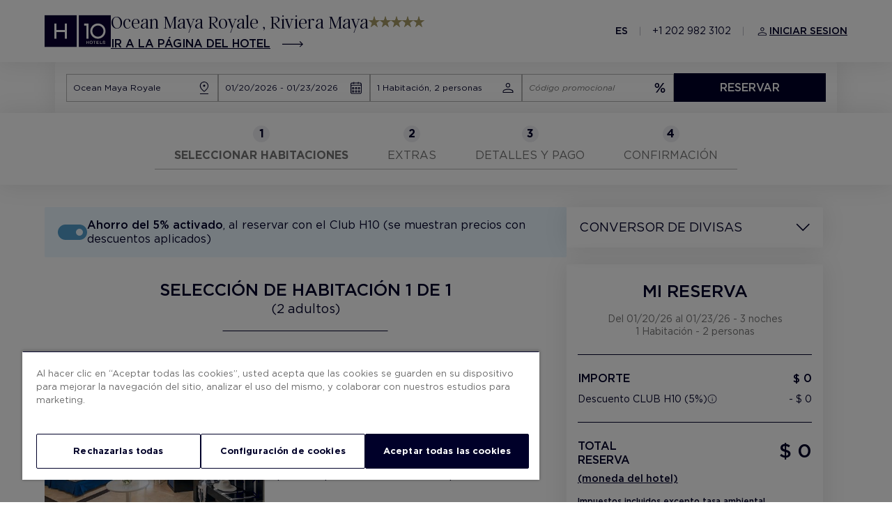

--- FILE ---
content_type: text/html; charset=utf-8
request_url: https://www.h10hotels.com/es/hoteles-riviera-maya/ocean-maya-royale/reserva
body_size: 72048
content:
<!DOCTYPE html><html dir="ltr" lang="es-ES" data-critters-container><head>
  <meta charset="utf-8">
  <title></title>
  <base href="/">
  <meta name="viewport" content="width=device-width, initial-scale=1.0, maximum-scale=1, user-scalable=no">
  <link rel="stylesheet" href="https://pro-static.h10hotels.com/templates/bs-datepicker.css" id="https://pro-static.h10hotels.com/templates/bs-datepicker.css_style" type="text/css"><link rel="icon" type="image/x-icon" href="assets/favicons/H10.ico">
  <link href="https://pro-static.h10hotels.com/templates/H10/css/style.css" rel="stylesheet">
  <link rel="preconnect" href="https://fonts.gstatic.com">
  <style>@font-face{font-family:'Roboto';font-style:normal;font-weight:300;font-stretch:100%;font-display:swap;src:url(https://fonts.gstatic.com/s/roboto/v50/KFO7CnqEu92Fr1ME7kSn66aGLdTylUAMa3GUBGEe.woff2) format('woff2');unicode-range:U+0460-052F, U+1C80-1C8A, U+20B4, U+2DE0-2DFF, U+A640-A69F, U+FE2E-FE2F;}@font-face{font-family:'Roboto';font-style:normal;font-weight:300;font-stretch:100%;font-display:swap;src:url(https://fonts.gstatic.com/s/roboto/v50/KFO7CnqEu92Fr1ME7kSn66aGLdTylUAMa3iUBGEe.woff2) format('woff2');unicode-range:U+0301, U+0400-045F, U+0490-0491, U+04B0-04B1, U+2116;}@font-face{font-family:'Roboto';font-style:normal;font-weight:300;font-stretch:100%;font-display:swap;src:url(https://fonts.gstatic.com/s/roboto/v50/KFO7CnqEu92Fr1ME7kSn66aGLdTylUAMa3CUBGEe.woff2) format('woff2');unicode-range:U+1F00-1FFF;}@font-face{font-family:'Roboto';font-style:normal;font-weight:300;font-stretch:100%;font-display:swap;src:url(https://fonts.gstatic.com/s/roboto/v50/KFO7CnqEu92Fr1ME7kSn66aGLdTylUAMa3-UBGEe.woff2) format('woff2');unicode-range:U+0370-0377, U+037A-037F, U+0384-038A, U+038C, U+038E-03A1, U+03A3-03FF;}@font-face{font-family:'Roboto';font-style:normal;font-weight:300;font-stretch:100%;font-display:swap;src:url(https://fonts.gstatic.com/s/roboto/v50/KFO7CnqEu92Fr1ME7kSn66aGLdTylUAMawCUBGEe.woff2) format('woff2');unicode-range:U+0302-0303, U+0305, U+0307-0308, U+0310, U+0312, U+0315, U+031A, U+0326-0327, U+032C, U+032F-0330, U+0332-0333, U+0338, U+033A, U+0346, U+034D, U+0391-03A1, U+03A3-03A9, U+03B1-03C9, U+03D1, U+03D5-03D6, U+03F0-03F1, U+03F4-03F5, U+2016-2017, U+2034-2038, U+203C, U+2040, U+2043, U+2047, U+2050, U+2057, U+205F, U+2070-2071, U+2074-208E, U+2090-209C, U+20D0-20DC, U+20E1, U+20E5-20EF, U+2100-2112, U+2114-2115, U+2117-2121, U+2123-214F, U+2190, U+2192, U+2194-21AE, U+21B0-21E5, U+21F1-21F2, U+21F4-2211, U+2213-2214, U+2216-22FF, U+2308-230B, U+2310, U+2319, U+231C-2321, U+2336-237A, U+237C, U+2395, U+239B-23B7, U+23D0, U+23DC-23E1, U+2474-2475, U+25AF, U+25B3, U+25B7, U+25BD, U+25C1, U+25CA, U+25CC, U+25FB, U+266D-266F, U+27C0-27FF, U+2900-2AFF, U+2B0E-2B11, U+2B30-2B4C, U+2BFE, U+3030, U+FF5B, U+FF5D, U+1D400-1D7FF, U+1EE00-1EEFF;}@font-face{font-family:'Roboto';font-style:normal;font-weight:300;font-stretch:100%;font-display:swap;src:url(https://fonts.gstatic.com/s/roboto/v50/KFO7CnqEu92Fr1ME7kSn66aGLdTylUAMaxKUBGEe.woff2) format('woff2');unicode-range:U+0001-000C, U+000E-001F, U+007F-009F, U+20DD-20E0, U+20E2-20E4, U+2150-218F, U+2190, U+2192, U+2194-2199, U+21AF, U+21E6-21F0, U+21F3, U+2218-2219, U+2299, U+22C4-22C6, U+2300-243F, U+2440-244A, U+2460-24FF, U+25A0-27BF, U+2800-28FF, U+2921-2922, U+2981, U+29BF, U+29EB, U+2B00-2BFF, U+4DC0-4DFF, U+FFF9-FFFB, U+10140-1018E, U+10190-1019C, U+101A0, U+101D0-101FD, U+102E0-102FB, U+10E60-10E7E, U+1D2C0-1D2D3, U+1D2E0-1D37F, U+1F000-1F0FF, U+1F100-1F1AD, U+1F1E6-1F1FF, U+1F30D-1F30F, U+1F315, U+1F31C, U+1F31E, U+1F320-1F32C, U+1F336, U+1F378, U+1F37D, U+1F382, U+1F393-1F39F, U+1F3A7-1F3A8, U+1F3AC-1F3AF, U+1F3C2, U+1F3C4-1F3C6, U+1F3CA-1F3CE, U+1F3D4-1F3E0, U+1F3ED, U+1F3F1-1F3F3, U+1F3F5-1F3F7, U+1F408, U+1F415, U+1F41F, U+1F426, U+1F43F, U+1F441-1F442, U+1F444, U+1F446-1F449, U+1F44C-1F44E, U+1F453, U+1F46A, U+1F47D, U+1F4A3, U+1F4B0, U+1F4B3, U+1F4B9, U+1F4BB, U+1F4BF, U+1F4C8-1F4CB, U+1F4D6, U+1F4DA, U+1F4DF, U+1F4E3-1F4E6, U+1F4EA-1F4ED, U+1F4F7, U+1F4F9-1F4FB, U+1F4FD-1F4FE, U+1F503, U+1F507-1F50B, U+1F50D, U+1F512-1F513, U+1F53E-1F54A, U+1F54F-1F5FA, U+1F610, U+1F650-1F67F, U+1F687, U+1F68D, U+1F691, U+1F694, U+1F698, U+1F6AD, U+1F6B2, U+1F6B9-1F6BA, U+1F6BC, U+1F6C6-1F6CF, U+1F6D3-1F6D7, U+1F6E0-1F6EA, U+1F6F0-1F6F3, U+1F6F7-1F6FC, U+1F700-1F7FF, U+1F800-1F80B, U+1F810-1F847, U+1F850-1F859, U+1F860-1F887, U+1F890-1F8AD, U+1F8B0-1F8BB, U+1F8C0-1F8C1, U+1F900-1F90B, U+1F93B, U+1F946, U+1F984, U+1F996, U+1F9E9, U+1FA00-1FA6F, U+1FA70-1FA7C, U+1FA80-1FA89, U+1FA8F-1FAC6, U+1FACE-1FADC, U+1FADF-1FAE9, U+1FAF0-1FAF8, U+1FB00-1FBFF;}@font-face{font-family:'Roboto';font-style:normal;font-weight:300;font-stretch:100%;font-display:swap;src:url(https://fonts.gstatic.com/s/roboto/v50/KFO7CnqEu92Fr1ME7kSn66aGLdTylUAMa3OUBGEe.woff2) format('woff2');unicode-range:U+0102-0103, U+0110-0111, U+0128-0129, U+0168-0169, U+01A0-01A1, U+01AF-01B0, U+0300-0301, U+0303-0304, U+0308-0309, U+0323, U+0329, U+1EA0-1EF9, U+20AB;}@font-face{font-family:'Roboto';font-style:normal;font-weight:300;font-stretch:100%;font-display:swap;src:url(https://fonts.gstatic.com/s/roboto/v50/KFO7CnqEu92Fr1ME7kSn66aGLdTylUAMa3KUBGEe.woff2) format('woff2');unicode-range:U+0100-02BA, U+02BD-02C5, U+02C7-02CC, U+02CE-02D7, U+02DD-02FF, U+0304, U+0308, U+0329, U+1D00-1DBF, U+1E00-1E9F, U+1EF2-1EFF, U+2020, U+20A0-20AB, U+20AD-20C0, U+2113, U+2C60-2C7F, U+A720-A7FF;}@font-face{font-family:'Roboto';font-style:normal;font-weight:300;font-stretch:100%;font-display:swap;src:url(https://fonts.gstatic.com/s/roboto/v50/KFO7CnqEu92Fr1ME7kSn66aGLdTylUAMa3yUBA.woff2) format('woff2');unicode-range:U+0000-00FF, U+0131, U+0152-0153, U+02BB-02BC, U+02C6, U+02DA, U+02DC, U+0304, U+0308, U+0329, U+2000-206F, U+20AC, U+2122, U+2191, U+2193, U+2212, U+2215, U+FEFF, U+FFFD;}@font-face{font-family:'Roboto';font-style:normal;font-weight:400;font-stretch:100%;font-display:swap;src:url(https://fonts.gstatic.com/s/roboto/v50/KFO7CnqEu92Fr1ME7kSn66aGLdTylUAMa3GUBGEe.woff2) format('woff2');unicode-range:U+0460-052F, U+1C80-1C8A, U+20B4, U+2DE0-2DFF, U+A640-A69F, U+FE2E-FE2F;}@font-face{font-family:'Roboto';font-style:normal;font-weight:400;font-stretch:100%;font-display:swap;src:url(https://fonts.gstatic.com/s/roboto/v50/KFO7CnqEu92Fr1ME7kSn66aGLdTylUAMa3iUBGEe.woff2) format('woff2');unicode-range:U+0301, U+0400-045F, U+0490-0491, U+04B0-04B1, U+2116;}@font-face{font-family:'Roboto';font-style:normal;font-weight:400;font-stretch:100%;font-display:swap;src:url(https://fonts.gstatic.com/s/roboto/v50/KFO7CnqEu92Fr1ME7kSn66aGLdTylUAMa3CUBGEe.woff2) format('woff2');unicode-range:U+1F00-1FFF;}@font-face{font-family:'Roboto';font-style:normal;font-weight:400;font-stretch:100%;font-display:swap;src:url(https://fonts.gstatic.com/s/roboto/v50/KFO7CnqEu92Fr1ME7kSn66aGLdTylUAMa3-UBGEe.woff2) format('woff2');unicode-range:U+0370-0377, U+037A-037F, U+0384-038A, U+038C, U+038E-03A1, U+03A3-03FF;}@font-face{font-family:'Roboto';font-style:normal;font-weight:400;font-stretch:100%;font-display:swap;src:url(https://fonts.gstatic.com/s/roboto/v50/KFO7CnqEu92Fr1ME7kSn66aGLdTylUAMawCUBGEe.woff2) format('woff2');unicode-range:U+0302-0303, U+0305, U+0307-0308, U+0310, U+0312, U+0315, U+031A, U+0326-0327, U+032C, U+032F-0330, U+0332-0333, U+0338, U+033A, U+0346, U+034D, U+0391-03A1, U+03A3-03A9, U+03B1-03C9, U+03D1, U+03D5-03D6, U+03F0-03F1, U+03F4-03F5, U+2016-2017, U+2034-2038, U+203C, U+2040, U+2043, U+2047, U+2050, U+2057, U+205F, U+2070-2071, U+2074-208E, U+2090-209C, U+20D0-20DC, U+20E1, U+20E5-20EF, U+2100-2112, U+2114-2115, U+2117-2121, U+2123-214F, U+2190, U+2192, U+2194-21AE, U+21B0-21E5, U+21F1-21F2, U+21F4-2211, U+2213-2214, U+2216-22FF, U+2308-230B, U+2310, U+2319, U+231C-2321, U+2336-237A, U+237C, U+2395, U+239B-23B7, U+23D0, U+23DC-23E1, U+2474-2475, U+25AF, U+25B3, U+25B7, U+25BD, U+25C1, U+25CA, U+25CC, U+25FB, U+266D-266F, U+27C0-27FF, U+2900-2AFF, U+2B0E-2B11, U+2B30-2B4C, U+2BFE, U+3030, U+FF5B, U+FF5D, U+1D400-1D7FF, U+1EE00-1EEFF;}@font-face{font-family:'Roboto';font-style:normal;font-weight:400;font-stretch:100%;font-display:swap;src:url(https://fonts.gstatic.com/s/roboto/v50/KFO7CnqEu92Fr1ME7kSn66aGLdTylUAMaxKUBGEe.woff2) format('woff2');unicode-range:U+0001-000C, U+000E-001F, U+007F-009F, U+20DD-20E0, U+20E2-20E4, U+2150-218F, U+2190, U+2192, U+2194-2199, U+21AF, U+21E6-21F0, U+21F3, U+2218-2219, U+2299, U+22C4-22C6, U+2300-243F, U+2440-244A, U+2460-24FF, U+25A0-27BF, U+2800-28FF, U+2921-2922, U+2981, U+29BF, U+29EB, U+2B00-2BFF, U+4DC0-4DFF, U+FFF9-FFFB, U+10140-1018E, U+10190-1019C, U+101A0, U+101D0-101FD, U+102E0-102FB, U+10E60-10E7E, U+1D2C0-1D2D3, U+1D2E0-1D37F, U+1F000-1F0FF, U+1F100-1F1AD, U+1F1E6-1F1FF, U+1F30D-1F30F, U+1F315, U+1F31C, U+1F31E, U+1F320-1F32C, U+1F336, U+1F378, U+1F37D, U+1F382, U+1F393-1F39F, U+1F3A7-1F3A8, U+1F3AC-1F3AF, U+1F3C2, U+1F3C4-1F3C6, U+1F3CA-1F3CE, U+1F3D4-1F3E0, U+1F3ED, U+1F3F1-1F3F3, U+1F3F5-1F3F7, U+1F408, U+1F415, U+1F41F, U+1F426, U+1F43F, U+1F441-1F442, U+1F444, U+1F446-1F449, U+1F44C-1F44E, U+1F453, U+1F46A, U+1F47D, U+1F4A3, U+1F4B0, U+1F4B3, U+1F4B9, U+1F4BB, U+1F4BF, U+1F4C8-1F4CB, U+1F4D6, U+1F4DA, U+1F4DF, U+1F4E3-1F4E6, U+1F4EA-1F4ED, U+1F4F7, U+1F4F9-1F4FB, U+1F4FD-1F4FE, U+1F503, U+1F507-1F50B, U+1F50D, U+1F512-1F513, U+1F53E-1F54A, U+1F54F-1F5FA, U+1F610, U+1F650-1F67F, U+1F687, U+1F68D, U+1F691, U+1F694, U+1F698, U+1F6AD, U+1F6B2, U+1F6B9-1F6BA, U+1F6BC, U+1F6C6-1F6CF, U+1F6D3-1F6D7, U+1F6E0-1F6EA, U+1F6F0-1F6F3, U+1F6F7-1F6FC, U+1F700-1F7FF, U+1F800-1F80B, U+1F810-1F847, U+1F850-1F859, U+1F860-1F887, U+1F890-1F8AD, U+1F8B0-1F8BB, U+1F8C0-1F8C1, U+1F900-1F90B, U+1F93B, U+1F946, U+1F984, U+1F996, U+1F9E9, U+1FA00-1FA6F, U+1FA70-1FA7C, U+1FA80-1FA89, U+1FA8F-1FAC6, U+1FACE-1FADC, U+1FADF-1FAE9, U+1FAF0-1FAF8, U+1FB00-1FBFF;}@font-face{font-family:'Roboto';font-style:normal;font-weight:400;font-stretch:100%;font-display:swap;src:url(https://fonts.gstatic.com/s/roboto/v50/KFO7CnqEu92Fr1ME7kSn66aGLdTylUAMa3OUBGEe.woff2) format('woff2');unicode-range:U+0102-0103, U+0110-0111, U+0128-0129, U+0168-0169, U+01A0-01A1, U+01AF-01B0, U+0300-0301, U+0303-0304, U+0308-0309, U+0323, U+0329, U+1EA0-1EF9, U+20AB;}@font-face{font-family:'Roboto';font-style:normal;font-weight:400;font-stretch:100%;font-display:swap;src:url(https://fonts.gstatic.com/s/roboto/v50/KFO7CnqEu92Fr1ME7kSn66aGLdTylUAMa3KUBGEe.woff2) format('woff2');unicode-range:U+0100-02BA, U+02BD-02C5, U+02C7-02CC, U+02CE-02D7, U+02DD-02FF, U+0304, U+0308, U+0329, U+1D00-1DBF, U+1E00-1E9F, U+1EF2-1EFF, U+2020, U+20A0-20AB, U+20AD-20C0, U+2113, U+2C60-2C7F, U+A720-A7FF;}@font-face{font-family:'Roboto';font-style:normal;font-weight:400;font-stretch:100%;font-display:swap;src:url(https://fonts.gstatic.com/s/roboto/v50/KFO7CnqEu92Fr1ME7kSn66aGLdTylUAMa3yUBA.woff2) format('woff2');unicode-range:U+0000-00FF, U+0131, U+0152-0153, U+02BB-02BC, U+02C6, U+02DA, U+02DC, U+0304, U+0308, U+0329, U+2000-206F, U+20AC, U+2122, U+2191, U+2193, U+2212, U+2215, U+FEFF, U+FFFD;}@font-face{font-family:'Roboto';font-style:normal;font-weight:500;font-stretch:100%;font-display:swap;src:url(https://fonts.gstatic.com/s/roboto/v50/KFO7CnqEu92Fr1ME7kSn66aGLdTylUAMa3GUBGEe.woff2) format('woff2');unicode-range:U+0460-052F, U+1C80-1C8A, U+20B4, U+2DE0-2DFF, U+A640-A69F, U+FE2E-FE2F;}@font-face{font-family:'Roboto';font-style:normal;font-weight:500;font-stretch:100%;font-display:swap;src:url(https://fonts.gstatic.com/s/roboto/v50/KFO7CnqEu92Fr1ME7kSn66aGLdTylUAMa3iUBGEe.woff2) format('woff2');unicode-range:U+0301, U+0400-045F, U+0490-0491, U+04B0-04B1, U+2116;}@font-face{font-family:'Roboto';font-style:normal;font-weight:500;font-stretch:100%;font-display:swap;src:url(https://fonts.gstatic.com/s/roboto/v50/KFO7CnqEu92Fr1ME7kSn66aGLdTylUAMa3CUBGEe.woff2) format('woff2');unicode-range:U+1F00-1FFF;}@font-face{font-family:'Roboto';font-style:normal;font-weight:500;font-stretch:100%;font-display:swap;src:url(https://fonts.gstatic.com/s/roboto/v50/KFO7CnqEu92Fr1ME7kSn66aGLdTylUAMa3-UBGEe.woff2) format('woff2');unicode-range:U+0370-0377, U+037A-037F, U+0384-038A, U+038C, U+038E-03A1, U+03A3-03FF;}@font-face{font-family:'Roboto';font-style:normal;font-weight:500;font-stretch:100%;font-display:swap;src:url(https://fonts.gstatic.com/s/roboto/v50/KFO7CnqEu92Fr1ME7kSn66aGLdTylUAMawCUBGEe.woff2) format('woff2');unicode-range:U+0302-0303, U+0305, U+0307-0308, U+0310, U+0312, U+0315, U+031A, U+0326-0327, U+032C, U+032F-0330, U+0332-0333, U+0338, U+033A, U+0346, U+034D, U+0391-03A1, U+03A3-03A9, U+03B1-03C9, U+03D1, U+03D5-03D6, U+03F0-03F1, U+03F4-03F5, U+2016-2017, U+2034-2038, U+203C, U+2040, U+2043, U+2047, U+2050, U+2057, U+205F, U+2070-2071, U+2074-208E, U+2090-209C, U+20D0-20DC, U+20E1, U+20E5-20EF, U+2100-2112, U+2114-2115, U+2117-2121, U+2123-214F, U+2190, U+2192, U+2194-21AE, U+21B0-21E5, U+21F1-21F2, U+21F4-2211, U+2213-2214, U+2216-22FF, U+2308-230B, U+2310, U+2319, U+231C-2321, U+2336-237A, U+237C, U+2395, U+239B-23B7, U+23D0, U+23DC-23E1, U+2474-2475, U+25AF, U+25B3, U+25B7, U+25BD, U+25C1, U+25CA, U+25CC, U+25FB, U+266D-266F, U+27C0-27FF, U+2900-2AFF, U+2B0E-2B11, U+2B30-2B4C, U+2BFE, U+3030, U+FF5B, U+FF5D, U+1D400-1D7FF, U+1EE00-1EEFF;}@font-face{font-family:'Roboto';font-style:normal;font-weight:500;font-stretch:100%;font-display:swap;src:url(https://fonts.gstatic.com/s/roboto/v50/KFO7CnqEu92Fr1ME7kSn66aGLdTylUAMaxKUBGEe.woff2) format('woff2');unicode-range:U+0001-000C, U+000E-001F, U+007F-009F, U+20DD-20E0, U+20E2-20E4, U+2150-218F, U+2190, U+2192, U+2194-2199, U+21AF, U+21E6-21F0, U+21F3, U+2218-2219, U+2299, U+22C4-22C6, U+2300-243F, U+2440-244A, U+2460-24FF, U+25A0-27BF, U+2800-28FF, U+2921-2922, U+2981, U+29BF, U+29EB, U+2B00-2BFF, U+4DC0-4DFF, U+FFF9-FFFB, U+10140-1018E, U+10190-1019C, U+101A0, U+101D0-101FD, U+102E0-102FB, U+10E60-10E7E, U+1D2C0-1D2D3, U+1D2E0-1D37F, U+1F000-1F0FF, U+1F100-1F1AD, U+1F1E6-1F1FF, U+1F30D-1F30F, U+1F315, U+1F31C, U+1F31E, U+1F320-1F32C, U+1F336, U+1F378, U+1F37D, U+1F382, U+1F393-1F39F, U+1F3A7-1F3A8, U+1F3AC-1F3AF, U+1F3C2, U+1F3C4-1F3C6, U+1F3CA-1F3CE, U+1F3D4-1F3E0, U+1F3ED, U+1F3F1-1F3F3, U+1F3F5-1F3F7, U+1F408, U+1F415, U+1F41F, U+1F426, U+1F43F, U+1F441-1F442, U+1F444, U+1F446-1F449, U+1F44C-1F44E, U+1F453, U+1F46A, U+1F47D, U+1F4A3, U+1F4B0, U+1F4B3, U+1F4B9, U+1F4BB, U+1F4BF, U+1F4C8-1F4CB, U+1F4D6, U+1F4DA, U+1F4DF, U+1F4E3-1F4E6, U+1F4EA-1F4ED, U+1F4F7, U+1F4F9-1F4FB, U+1F4FD-1F4FE, U+1F503, U+1F507-1F50B, U+1F50D, U+1F512-1F513, U+1F53E-1F54A, U+1F54F-1F5FA, U+1F610, U+1F650-1F67F, U+1F687, U+1F68D, U+1F691, U+1F694, U+1F698, U+1F6AD, U+1F6B2, U+1F6B9-1F6BA, U+1F6BC, U+1F6C6-1F6CF, U+1F6D3-1F6D7, U+1F6E0-1F6EA, U+1F6F0-1F6F3, U+1F6F7-1F6FC, U+1F700-1F7FF, U+1F800-1F80B, U+1F810-1F847, U+1F850-1F859, U+1F860-1F887, U+1F890-1F8AD, U+1F8B0-1F8BB, U+1F8C0-1F8C1, U+1F900-1F90B, U+1F93B, U+1F946, U+1F984, U+1F996, U+1F9E9, U+1FA00-1FA6F, U+1FA70-1FA7C, U+1FA80-1FA89, U+1FA8F-1FAC6, U+1FACE-1FADC, U+1FADF-1FAE9, U+1FAF0-1FAF8, U+1FB00-1FBFF;}@font-face{font-family:'Roboto';font-style:normal;font-weight:500;font-stretch:100%;font-display:swap;src:url(https://fonts.gstatic.com/s/roboto/v50/KFO7CnqEu92Fr1ME7kSn66aGLdTylUAMa3OUBGEe.woff2) format('woff2');unicode-range:U+0102-0103, U+0110-0111, U+0128-0129, U+0168-0169, U+01A0-01A1, U+01AF-01B0, U+0300-0301, U+0303-0304, U+0308-0309, U+0323, U+0329, U+1EA0-1EF9, U+20AB;}@font-face{font-family:'Roboto';font-style:normal;font-weight:500;font-stretch:100%;font-display:swap;src:url(https://fonts.gstatic.com/s/roboto/v50/KFO7CnqEu92Fr1ME7kSn66aGLdTylUAMa3KUBGEe.woff2) format('woff2');unicode-range:U+0100-02BA, U+02BD-02C5, U+02C7-02CC, U+02CE-02D7, U+02DD-02FF, U+0304, U+0308, U+0329, U+1D00-1DBF, U+1E00-1E9F, U+1EF2-1EFF, U+2020, U+20A0-20AB, U+20AD-20C0, U+2113, U+2C60-2C7F, U+A720-A7FF;}@font-face{font-family:'Roboto';font-style:normal;font-weight:500;font-stretch:100%;font-display:swap;src:url(https://fonts.gstatic.com/s/roboto/v50/KFO7CnqEu92Fr1ME7kSn66aGLdTylUAMa3yUBA.woff2) format('woff2');unicode-range:U+0000-00FF, U+0131, U+0152-0153, U+02BB-02BC, U+02C6, U+02DA, U+02DC, U+0304, U+0308, U+0329, U+2000-206F, U+20AC, U+2122, U+2191, U+2193, U+2212, U+2215, U+FEFF, U+FFFD;}</style>
  <style>@font-face{font-family:'Material Icons';font-style:normal;font-weight:400;src:url(https://fonts.gstatic.com/s/materialicons/v145/flUhRq6tzZclQEJ-Vdg-IuiaDsNc.woff2) format('woff2');}.material-icons{font-family:'Material Icons';font-weight:normal;font-style:normal;font-size:24px;line-height:1;letter-spacing:normal;text-transform:none;display:inline-block;white-space:nowrap;word-wrap:normal;direction:ltr;-webkit-font-feature-settings:'liga';-webkit-font-smoothing:antialiased;}</style>
  <!-- Google Tag Manager -->
  <script>
(function (w, d, s, l, i) {
      w[l] = w[l] || []; w[l].push({
        'gtm.start':
          new Date().getTime(), event: 'gtm.js'
      }); var f = d.getElementsByTagName(s)[0],
        j = d.createElement(s), dl = l != 'dataLayer' ? '&l=' + l : ''; j.async = true; j.src =
          'https://www.googletagmanager.com/gtm.js?id=' + i + dl; f.parentNode.insertBefore(j, f);
    })(window, document, 'script', 'dataLayer', 'GTM-KSF5RGBR');</script>
  <!-- End Google Tag Manager -->
<style>:root{--adyen-sdk-text-body-font-size: .81em;--adyen-sdk-text-caption-font-size: .81em;--adyen-sdk-text-title-font-size: 1em;--adyen-sdk-text-subtitle-font-size: 1.1em}
</style><link rel="stylesheet" href="styles-HBBL7OZ7.css" media="print" onload="this.media='all'"><noscript><link rel="stylesheet" href="styles-HBBL7OZ7.css"></noscript><script type="text/javascript" id="lazy-script-queueit" src="//static.queue-it.net/script/queueclient.min.js"></script><script type="text/javascript" id="lazy-script-queueitconfig" src="//static.queue-it.net/script/queueconfigloader.min.js" data-queueit-intercept="true" data-queueit-c="h10hotels"></script><script type="module" id="lazy-script-callmeback" src="https://callmeback.api4.thorbooking.com/script"></script><style ng-app-id="ng">.adult[_ngcontent-ng-c2069830703]{width:24px!important;height:24px!important;margin-bottom:0!important}.children[_ngcontent-ng-c2069830703]{width:16px!important;height:16px!important;margin-bottom:1.5px!important}.proceso-de-reservas[_ngcontent-ng-c2069830703]   .pasos[_ngcontent-ng-c2069830703]   .container[_ngcontent-ng-c2069830703]{margin-top:130px}.sidebar-no-availability[_ngcontent-ng-c2069830703]{margin-left:auto;margin-right:0}.message-no-availability[_ngcontent-ng-c2069830703]{text-align:center;width:100%}.custom-margin-top[_ngcontent-ng-c2069830703]{margin-top:0!important}</style><style ng-app-id="ng">.no-click[_ngcontent-ng-c322030069]{cursor:default!important}</style><style ng-app-id="ng">.custom-margin-top[_ngcontent-ng-c3290260579]{margin-top:0!important}</style><style ng-app-id="ng">.no-margin-top[_ngcontent-ng-c1593184595]{margin-top:0!important}@media (min-width: 739px){.separator-line-list__item[_ngcontent-ng-c1593184595]:not(:last-child):after{padding-right:3rem!important}}</style><style ng-app-id="ng">.resize-label-booking[_ngcontent-ng-c1697619076]{font-size:12px!important;color:#000029!important}.mt-label-booking[_ngcontent-ng-c1697619076]{margin-top:0!important}</style><style ng-app-id="ng">.input-numero.required[_ngcontent-ng-c489328633]{color:transparent!important}.contador.required[_ngcontent-ng-c489328633]{border-bottom:3px solid!important;border-color:#c23d3d!important}.contador-mobile[_ngcontent-ng-c489328633]{display:-webkit-inline-box!important}a[_ngcontent-ng-c489328633]{cursor:pointer}.c7__container[_ngcontent-ng-c489328633]   .form-holder[_ngcontent-ng-c489328633]   .form[_ngcontent-ng-c489328633]   .form-item[_ngcontent-ng-c489328633]   input.input[_ngcontent-ng-c489328633] + .show-open-opciones-holder[_ngcontent-ng-c489328633]   .habitaciones[_ngcontent-ng-c489328633]   .habitacion[_ngcontent-ng-c489328633]   .contador-holder[_ngcontent-ng-c489328633]{max-width:110px;display:inline-block;margin-right:46px;margin-bottom:30px}@media (max-width: 1024px){.buscar-btn[_ngcontent-ng-c489328633]{display:none}.buscar-btn-mobile[_ngcontent-ng-c489328633]{display:block}}@media (min-width: 1024px){.buscar-btn[_ngcontent-ng-c489328633]{display:inline-block}.buscar-btn-mobile[_ngcontent-ng-c489328633]{display:none}  .search-calendar .bs-datepicker-head{width:320px!important}}@media (max-width: 946px){  .search-calendar .bs-datepicker,   .price-calendar .bs-datepicker{margin-top:-20px!important}  .search-calendar .bs-datepicker-container,   .price-calendar .bs-datepicker-container{width:100vw!important;padding:0!important;height:calc(100vh - 56px);margin-left:-8px}  .search-calendar .bs-media-container,   .price-calendar .bs-media-container{display:block!important}  .search-calendar .bs-datepicker-head button.current,   .price-calendar .bs-datepicker-head button.current{padding:0!important}  .search-calendar .bs-datepicker-head button.current.ng-star-inserted,   .price-calendar .bs-datepicker-head button.current.ng-star-inserted{margin-left:35vw}  .search-calendar .bs-datepicker-head button.next,   .price-calendar .bs-datepicker-head button.next{float:right!important}}@media (max-width: 768px){  .search-calendar .bs-datepicker,   .price-calendar .bs-datepicker{margin-top:-20px!important}  .search-calendar .bs-datepicker-head button.current,   .price-calendar .bs-datepicker-head button.current{padding:0!important}  .search-calendar .bs-datepicker-head button.current.ng-star-inserted,   .price-calendar .bs-datepicker-head button.current.ng-star-inserted{margin-left:35vw}}@media (max-width: 430px){  .search-calendar .bs-datepicker-head button.current.ng-star-inserted,   .price-calendar .bs-datepicker-head button.current.ng-star-inserted{margin-left:20vw}}@media (max-width: 360px){  .search-calendar .bs-datepicker-head,   .price-calendar .bs-datepicker-head{height:40px}  .search-calendar .bs-datepicker-body,   .price-calendar .bs-datepicker-body{min-height:190px!important}}  .c7__container.fix-position-top-bottom .form-holder .form .form-item .show-open-hotel-destino-2-holder{top:-374px!important}.no-margin[_ngcontent-ng-c489328633]{margin-top:0}.btn-buscar[disabled][_ngcontent-ng-c489328633]{background-color:#757575!important;border:1px solid hsl(0,0%,46%)!important;cursor:pointer!important;color:#fff!important;width:auto!important;padding:10px 16px!important;display:inline-block!important;font-family:Gotham!important;font-weight:350!important;font-size:1.6rem!important;line-height:19px!important;text-align:center!important;text-transform:uppercase!important;-webkit-transition:all .3s ease!important;-moz-transition:all .3s ease!important;-ms-transition:all .3s ease!important;-o-transition:all .3s ease!important;width:100%!important;cursor:default!important}.custom-margin-top[_ngcontent-ng-c489328633]{margin-top:0!important}</style><link rel="canonical" href="https://www.h10hotels.com/es/hoteles-riviera-maya/ocean-maya-royale/reserva"><link rel="alternate" hreflang="en-us" href="https://www.h10hotels.com/en/riviera-maya-hotels/ocean-maya-royale/booking"><link rel="alternate" hreflang="de-de" href="https://www.h10hotels.com/de/hotels-riviera-maya/ocean-maya-royale/buchung"><link rel="alternate" hreflang="es-es" href="https://www.h10hotels.com/es/hoteles-riviera-maya/ocean-maya-royale/reserva"><link rel="alternate" hreflang="ca-es" href="https://www.h10hotels.com/ca/hotels-riviera-maya/ocean-maya-royale/reserva"><link rel="alternate" hreflang="it-it" href="https://www.h10hotels.com/it/hotel-riviera-maya/ocean-maya-royale/prenotazione"><link rel="alternate" hreflang="fr-fr" href="https://www.h10hotels.com/fr/hotels-riviera-maya/ocean-maya-royale/reservation"><link rel="alternate" hreflang="pt-pt" href="https://www.h10hotels.com/pt/hoteis-riviera-maya/ocean-maya-royale/reserva"><link rel="alternate" hreflang="x-default" href="https://www.h10hotels.com/en/riviera-maya-hotels/ocean-maya-royale/booking"><meta name="robots" content="noindex, nofollow"></head>

<body class="proceso-de-reservas paso-1 ini-buscador-avanzado ini-skeleton">
  <!-- Google Tag Manager (noscript) -->
  <noscript><iframe src="https://www.googletagmanager.com/ns.html?id=GTM-KSF5RGBR" height="0" width="0" style="display:none;visibility:hidden"></iframe></noscript>
  <!-- End Google Tag Manager (noscript) -->
  <iframe id="challenge" src="/api/bot_management_challenge_trigger" style="position: absolute; left: -1px; top: -1px; width: 1px; height: 1px; border: none; display: none;"></iframe>
  <app-root ng-version="18.1.2" ng-server-context="ssr"><div style="transition: 0.5s; opacity: 0;"><router-outlet></router-outlet><ng-component _nghost-ng-c2069830703><app-booking-header _ngcontent-ng-c2069830703 _nghost-ng-c983791101><section _ngcontent-ng-c983791101 class="container_"><nav _ngcontent-ng-c983791101 class="menu-top"><div _ngcontent-ng-c983791101 class="container-fix"><div _ngcontent-ng-c983791101 class="container-left"><a _ngcontent-ng-c983791101 href="/es"><img _ngcontent-ng-c983791101 class="logo__mobile" src="https://pro-static.h10hotels.com/templates/H10/src/logos/logo-main.svg"></a><div _ngcontent-ng-c983791101 class="data"><div _ngcontent-ng-c983791101 class="inline"><div _ngcontent-ng-c983791101 class="titulo"><!----></div><!----><!----><!----></div><a _ngcontent-ng-c983791101 class="btn-link" href="/es/hoteles-riviera-maya/ocean-maya-royale">IR A LA PÁGINA DEL HOTEL<img _ngcontent-ng-c983791101 alt="hotel image" class="arrow-right" src="https://pro-static.h10hotels.com/templates/H10/src/icons/arrow-right.svg"></a></div></div><div _ngcontent-ng-c983791101 class="container-right"><div _ngcontent-ng-c983791101 class="btns-right"><app-common-header _ngcontent-ng-c983791101 _nghost-ng-c1697619076><ul _ngcontent-ng-c1697619076 class="links-top"><li _ngcontent-ng-c1697619076 class="js-dropdown dropdown-onclick dropdown-idioma"><span _ngcontent-ng-c1697619076>ES</span><div _ngcontent-ng-c1697619076 class="topbar-desplegable__mobile-header">IDIOMA<img _ngcontent-ng-c1697619076 alt="check in icon" class="x__mobile" src="https://pro-static.h10hotels.com/templates/H10/src/icons/x.svg"></div><!----></li><!----><li _ngcontent-ng-c1697619076 class="js-dropdown dropdown-onclick dropdown-telefono"><span _ngcontent-ng-c1697619076></span><div _ngcontent-ng-c1697619076 class="topbar-desplegable__mobile-header">CONTÁCTANOS<img _ngcontent-ng-c1697619076 alt="check in icon" class="x__mobile" src="https://pro-static.h10hotels.com/templates/H10/src/icons/x.svg"></div><div _ngcontent-ng-c1697619076 class="topbar-desplegable__mobile-tlf"><a _ngcontent-ng-c1697619076 href="tel:"></a><button _ngcontent-ng-c1697619076 class="main-button">Te llamamos gratis</button><!----><hr _ngcontent-ng-c1697619076 class="topbar-desplegable__mobile-hr"></div><!----></li><!----><li _ngcontent-ng-c1697619076 class="js-dropdown dropdown-onclick dropdown-inicio-sesion"><span _ngcontent-ng-c1697619076 class="topbar__links--inicio-sesion"><img _ngcontent-ng-c1697619076 class="personsvg" src="https://pro-static.h10hotels.com/templates/H10/src/icons/person_white.svg"><span _ngcontent-ng-c1697619076 class="link_session">INICIAR SESION</span><!----><!----><!----></span><div _ngcontent-ng-c1697619076 class="topbar-desplegable__mobile-header">LOG IN<img _ngcontent-ng-c1697619076 alt="check in icon" class="x__mobile" src="https://pro-static.h10hotels.com/templates/H10/src/icons/x.svg"></div><!----><!----></li></ul></app-common-header></div></div></div></nav></section></app-booking-header><div _ngcontent-ng-c2069830703 class="proceso-buscador"><app-search-bar _ngcontent-ng-c2069830703 _nghost-ng-c489328633><section _ngcontent-ng-c489328633 class="c7__container fix-top"><div _ngcontent-ng-c489328633 class="form-holder"><div _ngcontent-ng-c489328633 class="mensaje-alerta"><img _ngcontent-ng-c489328633 class="icon" src="https://pro-static.h10hotels.com/templates/H10/src/icons/i.svg"><div _ngcontent-ng-c489328633 class="texto">Lo sentimos, no reconocemos el hotel o destino que nos indicas. Puedes conocer el listado de hoteles y destinos clicando sobre el icono de la derecha.</div></div><div _ngcontent-ng-c489328633 class="mensaje-alerta right"><img _ngcontent-ng-c489328633 class="icon" src="https://pro-static.h10hotels.com/templates/H10/src/icons/i.svg"><div _ngcontent-ng-c489328633 class="texto">La edad máxima definida para niños en este hotel / destino es de  años, por favor realiza los cambios necesarios en tu búsqueda</div></div><div _ngcontent-ng-c489328633 class="mensaje-alerta right"><img _ngcontent-ng-c489328633 class="icon" src="https://pro-static.h10hotels.com/templates/H10/src/icons/i.svg"><div _ngcontent-ng-c489328633 class="texto">Por favor, informe todas las edades de los niños</div></div><div _ngcontent-ng-c489328633 class="form"><!----><div _ngcontent-ng-c489328633 class="form-item inputs"><input _ngcontent-ng-c489328633 hoteldestinofilter class="input hotel-destino ng-untouched ng-pristine ng-valid" placeholder="Elige un hotel o destino" value><!----><div _ngcontent-ng-c489328633 class="show-open-hotel-destino-2-holder"><a _ngcontent-ng-c489328633 class="close"></a><div _ngcontent-ng-c489328633 class="content"><div _ngcontent-ng-c489328633 class="ubicacion"><div _ngcontent-ng-c489328633 class="title">ÚLTIMAS BÚSQUEDAS</div><div _ngcontent-ng-c489328633 class="items"><!----></div><div _ngcontent-ng-c489328633 class="title">ÚLTIMAS VISTAS</div><div _ngcontent-ng-c489328633 class="items"><!----></div></div><div _ngcontent-ng-c489328633 class="hoteles"><div _ngcontent-ng-c489328633 class="title">España</div><div _ngcontent-ng-c489328633 class="items col-2"><div _ngcontent-ng-c489328633 class="item ico-ubicacion"><a _ngcontent-ng-c489328633><span _ngcontent-ng-c489328633 class="texto">Barcelona (15)</span></a></div><div _ngcontent-ng-c489328633 class="item ico-ubicacion"><a _ngcontent-ng-c489328633><span _ngcontent-ng-c489328633 class="texto">Benidorm (1)</span></a></div><div _ngcontent-ng-c489328633 class="item ico-ubicacion"><a _ngcontent-ng-c489328633><span _ngcontent-ng-c489328633 class="texto">Costa del Sol (1)</span></a></div><div _ngcontent-ng-c489328633 class="item ico-ubicacion"><a _ngcontent-ng-c489328633><span _ngcontent-ng-c489328633 class="texto">Córdoba (1)</span></a></div><div _ngcontent-ng-c489328633 class="item ico-ubicacion"><a _ngcontent-ng-c489328633><span _ngcontent-ng-c489328633 class="texto">Fuerteventura (5)</span></a></div><div _ngcontent-ng-c489328633 class="item ico-ubicacion"><a _ngcontent-ng-c489328633><span _ngcontent-ng-c489328633 class="texto">Gran Canaria (2)</span></a></div><div _ngcontent-ng-c489328633 class="item ico-ubicacion"><a _ngcontent-ng-c489328633><span _ngcontent-ng-c489328633 class="texto">La Palma (1)</span></a></div><div _ngcontent-ng-c489328633 class="item ico-ubicacion"><a _ngcontent-ng-c489328633><span _ngcontent-ng-c489328633 class="texto">Lanzarote (5)</span></a></div><div _ngcontent-ng-c489328633 class="item ico-ubicacion"><a _ngcontent-ng-c489328633><span _ngcontent-ng-c489328633 class="texto">Madrid (3)</span></a></div><div _ngcontent-ng-c489328633 class="item ico-ubicacion"><a _ngcontent-ng-c489328633><span _ngcontent-ng-c489328633 class="texto">Mallorca (2)</span></a></div><div _ngcontent-ng-c489328633 class="item ico-ubicacion"><a _ngcontent-ng-c489328633><span _ngcontent-ng-c489328633 class="texto">Málaga (1)</span></a></div><div _ngcontent-ng-c489328633 class="item ico-ubicacion"><a _ngcontent-ng-c489328633><span _ngcontent-ng-c489328633 class="texto">Salou - Cambrils (6)</span></a></div><div _ngcontent-ng-c489328633 class="item ico-ubicacion"><a _ngcontent-ng-c489328633><span _ngcontent-ng-c489328633 class="texto">Sevilla (2)</span></a></div><div _ngcontent-ng-c489328633 class="item ico-ubicacion"><a _ngcontent-ng-c489328633><span _ngcontent-ng-c489328633 class="texto">Tarragona (1)</span></a></div><div _ngcontent-ng-c489328633 class="item ico-ubicacion"><a _ngcontent-ng-c489328633><span _ngcontent-ng-c489328633 class="texto">Tenerife (7)</span></a></div><!----></div></div><!----><div _ngcontent-ng-c489328633 class="hoteles"><div _ngcontent-ng-c489328633 class="title">Europa</div><div _ngcontent-ng-c489328633 class="items"><div _ngcontent-ng-c489328633 class="item ico-ubicacion"><a _ngcontent-ng-c489328633><span _ngcontent-ng-c489328633 class="texto">Berlín (1)</span></a></div><div _ngcontent-ng-c489328633 class="item ico-ubicacion"><a _ngcontent-ng-c489328633><span _ngcontent-ng-c489328633 class="texto">Lisboa (2)</span></a></div><div _ngcontent-ng-c489328633 class="item ico-ubicacion"><a _ngcontent-ng-c489328633><span _ngcontent-ng-c489328633 class="texto">Londres (1)</span></a></div><div _ngcontent-ng-c489328633 class="item ico-ubicacion"><a _ngcontent-ng-c489328633><span _ngcontent-ng-c489328633 class="texto">Oporto (1)</span></a></div><div _ngcontent-ng-c489328633 class="item ico-ubicacion"><a _ngcontent-ng-c489328633><span _ngcontent-ng-c489328633 class="texto">París (1)</span></a></div><div _ngcontent-ng-c489328633 class="item ico-ubicacion"><a _ngcontent-ng-c489328633><span _ngcontent-ng-c489328633 class="texto">Roma (2)</span></a></div><div _ngcontent-ng-c489328633 class="item ico-ubicacion"><a _ngcontent-ng-c489328633><span _ngcontent-ng-c489328633 class="texto">Venecia (1)</span></a></div><!----></div></div><!----><div _ngcontent-ng-c489328633 class="hoteles"><div _ngcontent-ng-c489328633 class="title">Caribe</div><div _ngcontent-ng-c489328633 class="items"><div _ngcontent-ng-c489328633 class="item ico-ubicacion"><a _ngcontent-ng-c489328633><span _ngcontent-ng-c489328633 class="texto">Costa Mujeres (1)</span></a></div><div _ngcontent-ng-c489328633 class="item ico-ubicacion"><a _ngcontent-ng-c489328633><span _ngcontent-ng-c489328633 class="texto">Jamaica (2)</span></a></div><div _ngcontent-ng-c489328633 class="item ico-ubicacion"><a _ngcontent-ng-c489328633><span _ngcontent-ng-c489328633 class="texto">Punta Cana (2)</span></a></div><div _ngcontent-ng-c489328633 class="item ico-ubicacion"><a _ngcontent-ng-c489328633><span _ngcontent-ng-c489328633 class="texto">Riviera Maya (3)</span></a></div><!----></div></div><!----><!----><div _ngcontent-ng-c489328633 class="hoteles" hidden><div _ngcontent-ng-c489328633 class="items col-5"><div _ngcontent-ng-c489328633 class="item ico-back"><a _ngcontent-ng-c489328633 class="texto">Volver a la lista de destinos</a><img _ngcontent-ng-c489328633 class="c4-01__cabecera-arrow" src="https://pro-static.h10hotels.com/templates/H10/src/icons/arrow_big_up.svg"></div><div _ngcontent-ng-c489328633 class="item ico-ubicacion"><a _ngcontent-ng-c489328633><span _ngcontent-ng-c489328633 class="texto">Todos los hoteles en </span></a></div><div _ngcontent-ng-c489328633 class="items col-2"><!----></div></div></div></div></div><input _ngcontent-ng-c489328633 type="text" readonly class="input fecha-entrada-salida" placeholder="Fecha entrada - salida" value=" - "><!----><input _ngcontent-ng-c489328633 habitacionfilter class="input habitacion" placeholder="1 Habitación, 2 personas" value="1 Habitación, 2 personas" readonly="true"><div _ngcontent-ng-c489328633 class="show-open-opciones-holder"><a _ngcontent-ng-c489328633 class="close"></a><div _ngcontent-ng-c489328633 class="habitaciones"><div _ngcontent-ng-c489328633 class="habitacion"><a _ngcontent-ng-c489328633 class="btn-eliminar pointer"></a><div _ngcontent-ng-c489328633 class="habitacion-titulo"><span _ngcontent-ng-c489328633>HABITACIÓN 1</span></div><div _ngcontent-ng-c489328633 class="contador-holder"><div _ngcontent-ng-c489328633 class="edad">ADULTOS</div><div _ngcontent-ng-c489328633 class="contador"><a _ngcontent-ng-c489328633 class="btn-restar-sumar left pointer"></a><input _ngcontent-ng-c489328633 readonly class="input-numero" value="2"><a _ngcontent-ng-c489328633 class="btn-restar-sumar right pointer"></a></div></div><div _ngcontent-ng-c489328633 class="contador-holder"><div _ngcontent-ng-c489328633 class="edad">NIÑOS</div><div _ngcontent-ng-c489328633 class="contador"><a _ngcontent-ng-c489328633 class="btn-restar-sumar left pointer"></a><input _ngcontent-ng-c489328633 readonly class="input-numero" value="0"><a _ngcontent-ng-c489328633 class="btn-restar-sumar right pointer"></a></div></div><!----><!----></div><!----></div><div _ngcontent-ng-c489328633 class="btns"><a _ngcontent-ng-c489328633 class="btn-anadir pointer">Habitación</a></div></div><input _ngcontent-ng-c489328633 maxlength="20" codigopromocionalfiler class="input codigo-promocional ng-untouched ng-pristine ng-valid" placeholder="Código promocional" value></div><div _ngcontent-ng-c489328633 class="form-item buscar-btn"><div _ngcontent-ng-c489328633 class="topbar-desplegable__login-content form-login-club-h10 active custom-margin-top"><div _ngcontent-ng-c489328633 class="topbar-desplegable__container2"><button _ngcontent-ng-c489328633 class="main-button btn-buscar loading">Reservar</button></div></div></div><div _ngcontent-ng-c489328633 class="form-item buscar-btn-mobile"><a _ngcontent-ng-c489328633 class="btn-buscar"> Reservar </a></div></div></div></section><!----><div _ngcontent-ng-c489328633 class="show-open-buscador-avanzado-mobile"><div _ngcontent-ng-c489328633 class="holder"><div _ngcontent-ng-c489328633 class="title"> ELIGE TU HOTEL O DESTINO <a _ngcontent-ng-c489328633 class="close"></a></div><div _ngcontent-ng-c489328633 class="content"><div _ngcontent-ng-c489328633 class="form"><!----><div _ngcontent-ng-c489328633 class="form-item inputs"><input _ngcontent-ng-c489328633 hoteldestinofilter class="input hotel-destino ng-untouched ng-pristine ng-valid" placeholder="Elige un hotel o destino" value><div _ngcontent-ng-c489328633 class="mensaje-alerta"><img _ngcontent-ng-c489328633 alt class="icon" src="https://pro-static.h10hotels.com/templates/H10/src/icons/i.svg"><div _ngcontent-ng-c489328633 class="texto">Lo sentimos, no reconocemos el hotel o destino que nos indicas. Puedes conocer el listado de hoteles y destinos clicando sobre el icono de la derecha.</div></div><input _ngcontent-ng-c489328633 type="text" readonly class="input fecha-entrada-salida" placeholder="Fecha entrada - salida" value=" - "><!----><input _ngcontent-ng-c489328633 habitacionfilter class="input habitacion" value="1 Habitación, 2 personas" placeholder="1 Habitación, 2 personas" readonly="true"><div _ngcontent-ng-c489328633 class="mensaje-alerta"><img _ngcontent-ng-c489328633 class="icon" src="https://pro-static.h10hotels.com/templates/H10/src/icons/i.svg"><div _ngcontent-ng-c489328633 class="texto"> La edad máxima definida para niños en este hotel / destino es de  años, por favor realiza los cambios necesarios en tu búsqueda </div></div><div _ngcontent-ng-c489328633 class="mensaje-alerta"><img _ngcontent-ng-c489328633 class="icon" src="https://pro-static.h10hotels.com/templates/H10/src/icons/i.svg"><div _ngcontent-ng-c489328633 class="texto">Por favor, informe todas las edades de los niños</div></div><input _ngcontent-ng-c489328633 maxlength="20" codigopromocionalfiler class="input codigo-promocional ng-untouched ng-pristine ng-valid" placeholder="Código promocional" value></div><div _ngcontent-ng-c489328633 class="form-item"><a _ngcontent-ng-c489328633 class="btn-buscar"> Reservar </a></div></div></div></div></div><div _ngcontent-ng-c489328633 class="show-open-hotel-destino-mobile close"><div _ngcontent-ng-c489328633 class="holder"><div _ngcontent-ng-c489328633 class="title"> ELIGE TU HOTEL O DESTINO <a _ngcontent-ng-c489328633 class="close"></a></div><div _ngcontent-ng-c489328633 class="content"><div _ngcontent-ng-c489328633 class="show-open-hotel-destino-holder_"><input _ngcontent-ng-c489328633 class="input hotel-destino ng-untouched ng-pristine ng-valid" placeholder="Elige un hotel o destino" value><div _ngcontent-ng-c489328633 class="hotel-destino-content no-predictivo open"><div _ngcontent-ng-c489328633 class="listado"><div _ngcontent-ng-c489328633 class="titulo">ÚLTIMAS BÚSQUEDAS</div><div _ngcontent-ng-c489328633 class="items"><!----></div><div _ngcontent-ng-c489328633 class="titulo mt">ÚLTIMAS VISTAS</div><div _ngcontent-ng-c489328633 class="items"><!----></div></div><div _ngcontent-ng-c489328633 class="listado"><div _ngcontent-ng-c489328633 class="titulo">España</div><div _ngcontent-ng-c489328633 class="items"><div _ngcontent-ng-c489328633 class="item"><a _ngcontent-ng-c489328633><img _ngcontent-ng-c489328633 class="icon" src="https://pro-static.h10hotels.com/templates/H10/src/icons/ubicacion.svg"><span _ngcontent-ng-c489328633 class="texto">Barcelona <b _ngcontent-ng-c489328633>(15)</b></span></a></div><div _ngcontent-ng-c489328633 class="item"><a _ngcontent-ng-c489328633><img _ngcontent-ng-c489328633 class="icon" src="https://pro-static.h10hotels.com/templates/H10/src/icons/ubicacion.svg"><span _ngcontent-ng-c489328633 class="texto">Benidorm <b _ngcontent-ng-c489328633>(1)</b></span></a></div><div _ngcontent-ng-c489328633 class="item"><a _ngcontent-ng-c489328633><img _ngcontent-ng-c489328633 class="icon" src="https://pro-static.h10hotels.com/templates/H10/src/icons/ubicacion.svg"><span _ngcontent-ng-c489328633 class="texto">Costa del Sol <b _ngcontent-ng-c489328633>(1)</b></span></a></div><div _ngcontent-ng-c489328633 class="item"><a _ngcontent-ng-c489328633><img _ngcontent-ng-c489328633 class="icon" src="https://pro-static.h10hotels.com/templates/H10/src/icons/ubicacion.svg"><span _ngcontent-ng-c489328633 class="texto">Córdoba <b _ngcontent-ng-c489328633>(1)</b></span></a></div><div _ngcontent-ng-c489328633 class="item"><a _ngcontent-ng-c489328633><img _ngcontent-ng-c489328633 class="icon" src="https://pro-static.h10hotels.com/templates/H10/src/icons/ubicacion.svg"><span _ngcontent-ng-c489328633 class="texto">Fuerteventura <b _ngcontent-ng-c489328633>(5)</b></span></a></div><div _ngcontent-ng-c489328633 class="item"><a _ngcontent-ng-c489328633><img _ngcontent-ng-c489328633 class="icon" src="https://pro-static.h10hotels.com/templates/H10/src/icons/ubicacion.svg"><span _ngcontent-ng-c489328633 class="texto">Gran Canaria <b _ngcontent-ng-c489328633>(2)</b></span></a></div><div _ngcontent-ng-c489328633 class="item"><a _ngcontent-ng-c489328633><img _ngcontent-ng-c489328633 class="icon" src="https://pro-static.h10hotels.com/templates/H10/src/icons/ubicacion.svg"><span _ngcontent-ng-c489328633 class="texto">La Palma <b _ngcontent-ng-c489328633>(1)</b></span></a></div><div _ngcontent-ng-c489328633 class="item"><a _ngcontent-ng-c489328633><img _ngcontent-ng-c489328633 class="icon" src="https://pro-static.h10hotels.com/templates/H10/src/icons/ubicacion.svg"><span _ngcontent-ng-c489328633 class="texto">Lanzarote <b _ngcontent-ng-c489328633>(5)</b></span></a></div><div _ngcontent-ng-c489328633 class="item"><a _ngcontent-ng-c489328633><img _ngcontent-ng-c489328633 class="icon" src="https://pro-static.h10hotels.com/templates/H10/src/icons/ubicacion.svg"><span _ngcontent-ng-c489328633 class="texto">Madrid <b _ngcontent-ng-c489328633>(3)</b></span></a></div><div _ngcontent-ng-c489328633 class="item"><a _ngcontent-ng-c489328633><img _ngcontent-ng-c489328633 class="icon" src="https://pro-static.h10hotels.com/templates/H10/src/icons/ubicacion.svg"><span _ngcontent-ng-c489328633 class="texto">Mallorca <b _ngcontent-ng-c489328633>(2)</b></span></a></div><div _ngcontent-ng-c489328633 class="item"><a _ngcontent-ng-c489328633><img _ngcontent-ng-c489328633 class="icon" src="https://pro-static.h10hotels.com/templates/H10/src/icons/ubicacion.svg"><span _ngcontent-ng-c489328633 class="texto">Málaga <b _ngcontent-ng-c489328633>(1)</b></span></a></div><div _ngcontent-ng-c489328633 class="item"><a _ngcontent-ng-c489328633><img _ngcontent-ng-c489328633 class="icon" src="https://pro-static.h10hotels.com/templates/H10/src/icons/ubicacion.svg"><span _ngcontent-ng-c489328633 class="texto">Salou - Cambrils <b _ngcontent-ng-c489328633>(6)</b></span></a></div><div _ngcontent-ng-c489328633 class="item"><a _ngcontent-ng-c489328633><img _ngcontent-ng-c489328633 class="icon" src="https://pro-static.h10hotels.com/templates/H10/src/icons/ubicacion.svg"><span _ngcontent-ng-c489328633 class="texto">Sevilla <b _ngcontent-ng-c489328633>(2)</b></span></a></div><div _ngcontent-ng-c489328633 class="item"><a _ngcontent-ng-c489328633><img _ngcontent-ng-c489328633 class="icon" src="https://pro-static.h10hotels.com/templates/H10/src/icons/ubicacion.svg"><span _ngcontent-ng-c489328633 class="texto">Tarragona <b _ngcontent-ng-c489328633>(1)</b></span></a></div><div _ngcontent-ng-c489328633 class="item"><a _ngcontent-ng-c489328633><img _ngcontent-ng-c489328633 class="icon" src="https://pro-static.h10hotels.com/templates/H10/src/icons/ubicacion.svg"><span _ngcontent-ng-c489328633 class="texto">Tenerife <b _ngcontent-ng-c489328633>(7)</b></span></a></div><!----></div></div><!----><div _ngcontent-ng-c489328633 class="listado"><div _ngcontent-ng-c489328633 class="titulo">Europa</div><div _ngcontent-ng-c489328633 class="items"><div _ngcontent-ng-c489328633 class="item"><a _ngcontent-ng-c489328633><img _ngcontent-ng-c489328633 class="icon" src="https://pro-static.h10hotels.com/templates/H10/src/icons/ubicacion.svg"><span _ngcontent-ng-c489328633 class="texto">Berlín <b _ngcontent-ng-c489328633>(1)</b></span></a></div><div _ngcontent-ng-c489328633 class="item"><a _ngcontent-ng-c489328633><img _ngcontent-ng-c489328633 class="icon" src="https://pro-static.h10hotels.com/templates/H10/src/icons/ubicacion.svg"><span _ngcontent-ng-c489328633 class="texto">Lisboa <b _ngcontent-ng-c489328633>(2)</b></span></a></div><div _ngcontent-ng-c489328633 class="item"><a _ngcontent-ng-c489328633><img _ngcontent-ng-c489328633 class="icon" src="https://pro-static.h10hotels.com/templates/H10/src/icons/ubicacion.svg"><span _ngcontent-ng-c489328633 class="texto">Londres <b _ngcontent-ng-c489328633>(1)</b></span></a></div><div _ngcontent-ng-c489328633 class="item"><a _ngcontent-ng-c489328633><img _ngcontent-ng-c489328633 class="icon" src="https://pro-static.h10hotels.com/templates/H10/src/icons/ubicacion.svg"><span _ngcontent-ng-c489328633 class="texto">Oporto <b _ngcontent-ng-c489328633>(1)</b></span></a></div><div _ngcontent-ng-c489328633 class="item"><a _ngcontent-ng-c489328633><img _ngcontent-ng-c489328633 class="icon" src="https://pro-static.h10hotels.com/templates/H10/src/icons/ubicacion.svg"><span _ngcontent-ng-c489328633 class="texto">París <b _ngcontent-ng-c489328633>(1)</b></span></a></div><div _ngcontent-ng-c489328633 class="item"><a _ngcontent-ng-c489328633><img _ngcontent-ng-c489328633 class="icon" src="https://pro-static.h10hotels.com/templates/H10/src/icons/ubicacion.svg"><span _ngcontent-ng-c489328633 class="texto">Roma <b _ngcontent-ng-c489328633>(2)</b></span></a></div><div _ngcontent-ng-c489328633 class="item"><a _ngcontent-ng-c489328633><img _ngcontent-ng-c489328633 class="icon" src="https://pro-static.h10hotels.com/templates/H10/src/icons/ubicacion.svg"><span _ngcontent-ng-c489328633 class="texto">Venecia <b _ngcontent-ng-c489328633>(1)</b></span></a></div><!----></div></div><!----><div _ngcontent-ng-c489328633 class="listado"><div _ngcontent-ng-c489328633 class="titulo">Caribe</div><div _ngcontent-ng-c489328633 class="items"><div _ngcontent-ng-c489328633 class="item"><a _ngcontent-ng-c489328633><img _ngcontent-ng-c489328633 class="icon" src="https://pro-static.h10hotels.com/templates/H10/src/icons/ubicacion.svg"><span _ngcontent-ng-c489328633 class="texto">Costa Mujeres <b _ngcontent-ng-c489328633>(1)</b></span></a></div><div _ngcontent-ng-c489328633 class="item"><a _ngcontent-ng-c489328633><img _ngcontent-ng-c489328633 class="icon" src="https://pro-static.h10hotels.com/templates/H10/src/icons/ubicacion.svg"><span _ngcontent-ng-c489328633 class="texto">Jamaica <b _ngcontent-ng-c489328633>(2)</b></span></a></div><div _ngcontent-ng-c489328633 class="item"><a _ngcontent-ng-c489328633><img _ngcontent-ng-c489328633 class="icon" src="https://pro-static.h10hotels.com/templates/H10/src/icons/ubicacion.svg"><span _ngcontent-ng-c489328633 class="texto">Punta Cana <b _ngcontent-ng-c489328633>(2)</b></span></a></div><div _ngcontent-ng-c489328633 class="item"><a _ngcontent-ng-c489328633><img _ngcontent-ng-c489328633 class="icon" src="https://pro-static.h10hotels.com/templates/H10/src/icons/ubicacion.svg"><span _ngcontent-ng-c489328633 class="texto">Riviera Maya <b _ngcontent-ng-c489328633>(3)</b></span></a></div><!----></div></div><!----><!----><div _ngcontent-ng-c489328633 class="hoteles" hidden><div _ngcontent-ng-c489328633 class="items col-5"><div _ngcontent-ng-c489328633 class="item ico-back titulo-bold"><a _ngcontent-ng-c489328633>Volver a la lista de destinos</a><img _ngcontent-ng-c489328633 alt="flecha mirando hacia arriba" class="c4-01__cabecera-arrow" src="https://pro-static.h10hotels.com/templates/H10/src/icons/arrow_big_up.svg"></div><div _ngcontent-ng-c489328633 class="item ico-ubicacion titulo-bold"><a _ngcontent-ng-c489328633><span _ngcontent-ng-c489328633 class="texto">Todos los hoteles en </span></a></div><!----></div></div></div><div _ngcontent-ng-c489328633 class="hotel-destino-content predictivo close"><div _ngcontent-ng-c489328633 class="ubicacion"><div _ngcontent-ng-c489328633 class="items"><!----></div></div><div _ngcontent-ng-c489328633 class="hoteles"><div _ngcontent-ng-c489328633 class="items"><!----></div></div></div></div></div></div></div><div _ngcontent-ng-c489328633 class="show-open-opciones-mobile close"><div _ngcontent-ng-c489328633 class="holder"><div _ngcontent-ng-c489328633 class="title"> ELIGE TU HOTEL O DESTINO <a _ngcontent-ng-c489328633 class="close"></a></div><div _ngcontent-ng-c489328633 class="content"><div _ngcontent-ng-c489328633 class="show-open-opciones-holder_"><a _ngcontent-ng-c489328633 class="close"></a><div _ngcontent-ng-c489328633 class="habitaciones"><div _ngcontent-ng-c489328633 class="habitacion"><a _ngcontent-ng-c489328633 class="btn-eliminar pointer"></a><div _ngcontent-ng-c489328633 class="habitacion-titulo"><span _ngcontent-ng-c489328633>HABITACIÓN 1</span></div><div _ngcontent-ng-c489328633 class="contador-holder"><div _ngcontent-ng-c489328633 class="edad">ADULTOS</div><div _ngcontent-ng-c489328633 class="contador"><a _ngcontent-ng-c489328633 class="btn-restar-sumar left pointer"></a><input _ngcontent-ng-c489328633 readonly class="input-numero" value="2"><a _ngcontent-ng-c489328633 class="btn-restar-sumar right pointer"></a></div></div><div _ngcontent-ng-c489328633 class="contador-holder"><div _ngcontent-ng-c489328633 class="edad">NIÑOS</div><div _ngcontent-ng-c489328633 class="contador"><a _ngcontent-ng-c489328633 class="btn-restar-sumar left pointer"></a><input _ngcontent-ng-c489328633 readonly class="input-numero" value="0"><a _ngcontent-ng-c489328633 class="btn-restar-sumar right pointer"></a></div></div><!----><!----></div><!----></div><div _ngcontent-ng-c489328633 class="btns-top"><a _ngcontent-ng-c489328633 class="btn-anadir pointer">Habitación</a></div><div _ngcontent-ng-c489328633 class="btns"><a _ngcontent-ng-c489328633 class="btn-actualizar">Confirmar</a></div></div></div></div></div><!----></app-search-bar></div><!----><!----><app-steps _ngcontent-ng-c2069830703 _nghost-ng-c322030069><section _ngcontent-ng-c322030069 class="pasos"><div _ngcontent-ng-c322030069 class="container"><ul _ngcontent-ng-c322030069 class="menu"><li _ngcontent-ng-c322030069><a _ngcontent-ng-c322030069 class="activo"><span _ngcontent-ng-c322030069 class="numero">1</span><div _ngcontent-ng-c322030069 class="nombre">Seleccionar habitaciones</div></a></li><!----><li _ngcontent-ng-c322030069><a _ngcontent-ng-c322030069 class><span _ngcontent-ng-c322030069 class="numero">2</span><div _ngcontent-ng-c322030069 class="nombre">Detalles y pago</div></a></li><li _ngcontent-ng-c322030069><a _ngcontent-ng-c322030069 class><span _ngcontent-ng-c322030069 class="numero">3</span><div _ngcontent-ng-c322030069 class="nombre">Confirmación</div></a></li></ul></div></section><div _ngcontent-ng-c322030069 class="menu-mobile"><div _ngcontent-ng-c322030069 class="row"><a _ngcontent-ng-c322030069 class="btn-volver pointer"><img _ngcontent-ng-c322030069 alt src="https://pro-static.h10hotels.com/templates/H10/src/icons/arrow_small_left.svg"></a><div _ngcontent-ng-c322030069 class="holder"><div _ngcontent-ng-c322030069 class="title">Seleccionar habitación</div><div _ngcontent-ng-c322030069 class="text">Reserva. Paso 1/3</div></div><a _ngcontent-ng-c322030069 class="btn-cerrar pointer"><img _ngcontent-ng-c322030069 alt src="https://pro-static.h10hotels.com/templates/H10/src/icons/menu-close.svg"></a></div><div _ngcontent-ng-c322030069 class="row"><div _ngcontent-ng-c322030069 class="holder"><div _ngcontent-ng-c322030069 class="title">, </div><div _ngcontent-ng-c322030069 class="text alt"> 20 ene -
    23 ene 2026<br _ngcontent-ng-c322030069> 1 hab., 2 personas </div></div><a _ngcontent-ng-c322030069 class="btn-editar pointer"><img _ngcontent-ng-c322030069 alt src="https://pro-static.h10hotels.com/templates/H10/src/icons/menu-editar.svg"></a><!----></div></div></app-steps><app-side-bottom-bar _ngcontent-ng-c2069830703 _nghost-ng-c3290260579><!----><div _ngcontent-ng-c3290260579 class="menu-bottom-mobile"><a _ngcontent-ng-c3290260579 class="btn-link-top up pointer"><img _ngcontent-ng-c3290260579 alt class="animated bounce" src="https://pro-static.h10hotels.com/templates/H10/src/icons/arrow_big_up.svg"></a><a _ngcontent-ng-c3290260579 class="btn-link-top down pointer"><img _ngcontent-ng-c3290260579 alt class="animated bounce" src="https://pro-static.h10hotels.com/templates/H10/src/icons/arrow_big_down.svg"></a><div _ngcontent-ng-c3290260579 class="detalle"><div _ngcontent-ng-c3290260579 class="holder fix-h"><div _ngcontent-ng-c3290260579 class="title-top"><div _ngcontent-ng-c3290260579 class="holder-top"><div _ngcontent-ng-c3290260579 class="title">Detalles reserva</div><div _ngcontent-ng-c3290260579 class="btns"><a _ngcontent-ng-c3290260579 class="btn-call pointer"><img _ngcontent-ng-c3290260579 alt src="https://pro-static.h10hotels.com/templates/H10/src/icons//call_.svg"></a><a _ngcontent-ng-c3290260579 class="btn-close pointer"><img _ngcontent-ng-c3290260579 alt src="https://pro-static.h10hotels.com/templates/H10/src/icons//menu-close.svg"></a></div></div></div><div _ngcontent-ng-c3290260579 class="acordeon"><div _ngcontent-ng-c3290260579 class="item"><div _ngcontent-ng-c3290260579 class="item-title show"> CONVERSOR DE DIVISAS </div><div _ngcontent-ng-c3290260579 class="item-title-2"> CONVERSOR DE DIVISAS </div><div _ngcontent-ng-c3290260579 class="item-content conversor-divisas"><!----></div></div><div _ngcontent-ng-c3290260579 class="item"><div _ngcontent-ng-c3290260579 class="item-title"> MI RESERVA</div><div _ngcontent-ng-c3290260579 class="item-title-2 show"> MI RESERVA</div><div _ngcontent-ng-c3290260579 class="item-content holder-top"><div _ngcontent-ng-c3290260579 class="texto"> Del  al  - 3 noches<br _ngcontent-ng-c3290260579> 1 Habitación - 2 personas </div><a _ngcontent-ng-c3290260579 class="btn-ver-detalles pointer">Ver detalles</a><div _ngcontent-ng-c3290260579 class="holder-detalles"><!----><!----></div><div _ngcontent-ng-c3290260579 class="importe"><div _ngcontent-ng-c3290260579 class="row"><div _ngcontent-ng-c3290260579 class="col-left"><div _ngcontent-ng-c3290260579 class="titulo">IMPORTE</div></div><div _ngcontent-ng-c3290260579 class="col-right"><div _ngcontent-ng-c3290260579 class="precio"><b _ngcontent-ng-c3290260579></b></div></div></div><!----><!----></div><div _ngcontent-ng-c3290260579 class="total"><div _ngcontent-ng-c3290260579 class="row"><div _ngcontent-ng-c3290260579 class="col-left"><div _ngcontent-ng-c3290260579 class="titulo">TOTAL RESERVA</div><a _ngcontent-ng-c3290260579 class="btn-moneda pointer">(moneda del hotel)</a></div><div _ngcontent-ng-c3290260579 class="col-right"><div _ngcontent-ng-c3290260579 class="precio"></div></div></div><div _ngcontent-ng-c3290260579 class="texto"><span _ngcontent-ng-c3290260579>*Impuestos incluidos</span><!----><!----></div></div></div></div></div></div></div><div _ngcontent-ng-c3290260579 class="contactanos"><div _ngcontent-ng-c3290260579 class="holder fix-h"><div _ngcontent-ng-c3290260579 class="title-top"><div _ngcontent-ng-c3290260579 class="holder-top"><div _ngcontent-ng-c3290260579 class="title">Contáctanos</div><div _ngcontent-ng-c3290260579 class="btns"><a _ngcontent-ng-c3290260579 class="btn-close pointer"><img _ngcontent-ng-c3290260579 alt src="https://pro-static.h10hotels.com/templates/H10/src/icons/menu-close.svg"></a></div></div></div><div _ngcontent-ng-c3290260579 class="datos"><div _ngcontent-ng-c3290260579 class="dato-top">  </div><div _ngcontent-ng-c3290260579 class="btn-holder"><button _ngcontent-ng-c3290260579 type="button" class="btn-llamar">Te llamamos gratis</button></div><ul _ngcontent-ng-c3290260579 class="tlf-list"><!----></ul></div></div></div><!----><div _ngcontent-ng-c3290260579 class="row"><div _ngcontent-ng-c3290260579 class="col-left"><div _ngcontent-ng-c3290260579 class="tit">TOTAL RESERVA*</div><div _ngcontent-ng-c3290260579 class="precio">0</div><a _ngcontent-ng-c3290260579 class="btn-link pointer">(moneda del hotel)</a></div><div _ngcontent-ng-c3290260579 class="col-right"><!----><!----></div></div></div><!----><!----><!----><!----></app-side-bottom-bar><section _ngcontent-ng-c2069830703 class="container-fix"><div _ngcontent-ng-c2069830703 class="row-ir"><a _ngcontent-ng-c2069830703 class="btn-ir pointer" href="/es/hoteles-riviera-maya/ocean-maya-royale">IR A LA PÁGINA DEL HOTEL <img _ngcontent-ng-c2069830703 alt src="https://pro-static.h10hotels.com/templates/H10/src/icons//arrow-right.svg"></a></div><!----><div _ngcontent-ng-c2069830703 class="col-left"><div _ngcontent-ng-c2069830703 class="mensaje-ahorro desactivo"><div _ngcontent-ng-c2069830703 class="switch-holder"><div _ngcontent-ng-c2069830703 class="btn-switch"><div _ngcontent-ng-c2069830703 class="dot"></div></div></div><div _ngcontent-ng-c2069830703 class="texto"><b _ngcontent-ng-c2069830703>Ahorro del % activado</b>, al reservar con el Club H10 (se muestran precios con descuentos aplicados)</div></div><!----><!----><div _ngcontent-ng-c2069830703 class="habitaciones estado-no-continuar"><div _ngcontent-ng-c2069830703 class="habitacion"><div _ngcontent-ng-c2069830703 class="col"><div _ngcontent-ng-c2069830703 class="col-left"><div _ngcontent-ng-c2069830703></div></div><div _ngcontent-ng-c2069830703 class="col-right"><div _ngcontent-ng-c2069830703 class="title"></div><div _ngcontent-ng-c2069830703 class="text"></div><div _ngcontent-ng-c2069830703 class="btns"><div _ngcontent-ng-c2069830703></div><div _ngcontent-ng-c2069830703></div></div></div></div><div _ngcontent-ng-c2069830703 class="tabla"></div></div></div><!----><!----><!----></div><!----><div _ngcontent-ng-c2069830703 id="col-right" class="col-right"><div _ngcontent-ng-c2069830703 class="sticky"><app-side-bottom-bar _ngcontent-ng-c2069830703 _nghost-ng-c3290260579><div _ngcontent-ng-c3290260579 class="conversor-divisas"><div _ngcontent-ng-c3290260579 class="titulo">CONVERSOR DE DIVISAS </div><div _ngcontent-ng-c3290260579 class="holder"><!----></div></div><div _ngcontent-ng-c3290260579 class="mi-reserva"><div _ngcontent-ng-c3290260579 class="holder-top"><div _ngcontent-ng-c3290260579 class="titulo">MI RESERVA</div><div _ngcontent-ng-c3290260579 class="texto"> Del  al  - 3 noches<br _ngcontent-ng-c3290260579> 1 Habitación - 2 personas </div><!----><div _ngcontent-ng-c3290260579 class="holder-detalles"><!----><!----></div></div><div _ngcontent-ng-c3290260579 class="importe"><div _ngcontent-ng-c3290260579 class="row"><div _ngcontent-ng-c3290260579 class="col-left"><div _ngcontent-ng-c3290260579 class="titulo">IMPORTE</div></div><div _ngcontent-ng-c3290260579 class="col-right"><div _ngcontent-ng-c3290260579 class="precio"><b _ngcontent-ng-c3290260579></b></div></div></div><!----><!----></div><!----><div _ngcontent-ng-c3290260579 class="total"><div _ngcontent-ng-c3290260579 class="row"><div _ngcontent-ng-c3290260579 class="col-left"><div _ngcontent-ng-c3290260579 class="titulo">TOTAL RESERVA</div><div _ngcontent-ng-c3290260579 class="titulo"></div><a _ngcontent-ng-c3290260579 class="btn-moneda pointer">(moneda del hotel)</a></div><div _ngcontent-ng-c3290260579 class="col-right"><div _ngcontent-ng-c3290260579 class="precio">0 </div></div></div><div _ngcontent-ng-c3290260579 class="texto"><span _ngcontent-ng-c3290260579>*Impuestos incluidos</span><!----><!----></div></div><div _ngcontent-ng-c3290260579 class="topbar-desplegable__login-content form-login-club-h10 active custom-margin-top"><div _ngcontent-ng-c3290260579 class="topbar-desplegable__container2"><button _ngcontent-ng-c3290260579 class="main-button btn-continuar estado-continuar pointer">Continuar</button></div></div><!----><!----></div><div _ngcontent-ng-c3290260579 class="ayuda"><div _ngcontent-ng-c3290260579 class="holder-top"><div _ngcontent-ng-c3290260579 class="titulo">¿NECESITAS AYUDA?</div><button _ngcontent-ng-c3290260579 class="main-button" style="margin-bottom: 15px;">Te llamamos gratis</button><!----><div _ngcontent-ng-c3290260579 class="texto"><!----><a _ngcontent-ng-c3290260579 href="mailto:reservas@h10hotels.com">reservas@h10hotels.com</a><br _ngcontent-ng-c3290260579><a _ngcontent-ng-c3290260579 href="tel:+34900444466">+ (34) 900 444 466</a><!----></div></div></div><!----><!----><div _ngcontent-ng-c3290260579 class="menu-bottom-mobile"><a _ngcontent-ng-c3290260579 class="btn-link-top up pointer"><img _ngcontent-ng-c3290260579 alt class="animated bounce" src="https://pro-static.h10hotels.com/templates/H10/src/icons/arrow_big_up.svg"></a><a _ngcontent-ng-c3290260579 class="btn-link-top down pointer"><img _ngcontent-ng-c3290260579 alt class="animated bounce" src="https://pro-static.h10hotels.com/templates/H10/src/icons/arrow_big_down.svg"></a><div _ngcontent-ng-c3290260579 class="detalle"><div _ngcontent-ng-c3290260579 class="holder fix-h"><div _ngcontent-ng-c3290260579 class="title-top"><div _ngcontent-ng-c3290260579 class="holder-top"><div _ngcontent-ng-c3290260579 class="title">Detalles reserva</div><div _ngcontent-ng-c3290260579 class="btns"><a _ngcontent-ng-c3290260579 class="btn-call pointer"><img _ngcontent-ng-c3290260579 alt src="https://pro-static.h10hotels.com/templates/H10/src/icons//call_.svg"></a><a _ngcontent-ng-c3290260579 class="btn-close pointer"><img _ngcontent-ng-c3290260579 alt src="https://pro-static.h10hotels.com/templates/H10/src/icons//menu-close.svg"></a></div></div></div><div _ngcontent-ng-c3290260579 class="acordeon"><div _ngcontent-ng-c3290260579 class="item"><div _ngcontent-ng-c3290260579 class="item-title show"> CONVERSOR DE DIVISAS </div><div _ngcontent-ng-c3290260579 class="item-title-2"> CONVERSOR DE DIVISAS </div><div _ngcontent-ng-c3290260579 class="item-content conversor-divisas"><!----></div></div><div _ngcontent-ng-c3290260579 class="item"><div _ngcontent-ng-c3290260579 class="item-title"> MI RESERVA</div><div _ngcontent-ng-c3290260579 class="item-title-2 show"> MI RESERVA</div><div _ngcontent-ng-c3290260579 class="item-content holder-top"><div _ngcontent-ng-c3290260579 class="texto"> Del  al  - 3 noches<br _ngcontent-ng-c3290260579> 1 Habitación - 2 personas </div><a _ngcontent-ng-c3290260579 class="btn-ver-detalles pointer">Ver detalles</a><div _ngcontent-ng-c3290260579 class="holder-detalles"><!----><!----></div><div _ngcontent-ng-c3290260579 class="importe"><div _ngcontent-ng-c3290260579 class="row"><div _ngcontent-ng-c3290260579 class="col-left"><div _ngcontent-ng-c3290260579 class="titulo">IMPORTE</div></div><div _ngcontent-ng-c3290260579 class="col-right"><div _ngcontent-ng-c3290260579 class="precio"><b _ngcontent-ng-c3290260579></b></div></div></div><!----><!----></div><div _ngcontent-ng-c3290260579 class="total"><div _ngcontent-ng-c3290260579 class="row"><div _ngcontent-ng-c3290260579 class="col-left"><div _ngcontent-ng-c3290260579 class="titulo">TOTAL RESERVA</div><a _ngcontent-ng-c3290260579 class="btn-moneda pointer">(moneda del hotel)</a></div><div _ngcontent-ng-c3290260579 class="col-right"><div _ngcontent-ng-c3290260579 class="precio"></div></div></div><div _ngcontent-ng-c3290260579 class="texto"><span _ngcontent-ng-c3290260579>*Impuestos incluidos</span><!----><!----></div></div></div></div></div></div></div><!----><div _ngcontent-ng-c3290260579 class="row"><div _ngcontent-ng-c3290260579 class="col-left"><div _ngcontent-ng-c3290260579 class="tit">TOTAL RESERVA*</div><div _ngcontent-ng-c3290260579 class="precio">0</div><a _ngcontent-ng-c3290260579 class="btn-link pointer">(moneda del hotel)</a></div><div _ngcontent-ng-c3290260579 class="col-right"><button _ngcontent-ng-c3290260579 type="button" class="btn-continuar estado-continuar">Continuar</button><!----><!----></div></div></div><!----><!----><!----><!----></app-side-bottom-bar></div></div></section><!----><!----><!----><!----><!----><!----><!----><!----><app-footer _ngcontent-ng-c2069830703 _nghost-ng-c1593184595><!----><footer _ngcontent-ng-c1593184595 class="footer container-fix"><!----><!----><!----><ul _ngcontent-ng-c1593184595 class="separator-line-list footer-info__extra"><li _ngcontent-ng-c1593184595 class="separator-line-list__item"><a _ngcontent-ng-c1593184595 class="footer-info__extra--text upper-case" href="/es/compania">La compañía</a></li><li _ngcontent-ng-c1593184595 class="separator-line-list__item"><a _ngcontent-ng-c1593184595 class="footer-info__extra--text upper-case" href="/es/contacta-con-nosotros">Contacto</a></li><li _ngcontent-ng-c1593184595 class="separator-line-list__item"><a _ngcontent-ng-c1593184595 href="https://h10hotelspro.h10hotels.com/login/" target="_blank" class="footer-info__extra--text upper-case">H10 PRO</a></li><li _ngcontent-ng-c1593184595 class="separator-line-list__item"><a _ngcontent-ng-c1593184595 class="footer-info__extra--text upper-case" href="/es/sala-de-prensa">Sala de prensa</a></li><!----><li _ngcontent-ng-c1593184595 class="separator-line-list__item"><a _ngcontent-ng-c1593184595 class="footer-info__extra--text upper-case" href="/es/mapa-web">Mapa web</a></li><li _ngcontent-ng-c1593184595 class="separator-line-list__item"><a _ngcontent-ng-c1593184595 rel="nofollow" class="footer-info__extra--text upper-case" href="/es/condiciones-contratacion">Condiciones Contratación</a></li><li _ngcontent-ng-c1593184595 class="separator-line-list__item"><a _ngcontent-ng-c1593184595 rel="nofollow" class="footer-info__extra--text upper-case" href="/es/Cookies">Cookies</a></li><li _ngcontent-ng-c1593184595 class="separator-line-list__item"><a _ngcontent-ng-c1593184595 rel="nofollow" class="footer-info__extra--text upper-case" href="/es/politica-privacidad">Política de privacidad</a></li><li _ngcontent-ng-c1593184595 class="separator-line-list__item"><a _ngcontent-ng-c1593184595 class="footer-info__extra--text upper-case" href="/es/nota-legal">Nota legal</a></li><li _ngcontent-ng-c1593184595 class="separator-line-list__item"><a _ngcontent-ng-c1593184595 class="footer-info__extra--text upper-case" href="/es/canal-de-denuncias">Canal de denuncias</a></li><li _ngcontent-ng-c1593184595 class="separator-line-list__item"><a _ngcontent-ng-c1593184595 class="footer-info__extra--text upper-case" href="/es/trabaja-con-nosotros">Trabaja con nosotros</a></li><!----></ul><div _ngcontent-ng-c1593184595 style="margin: 0 auto;"><p _ngcontent-ng-c1593184595 style="content: ''; display: inline-block; margin-top: 20px; margin-right: 5px; top: 0px; left: calc(50% - 2px); width: 4px; height: 4px; border-radius: 50%; background-color: #000029;"></p><p _ngcontent-ng-c1593184595 style="content: ''; display: inline-block; margin-top: 20px; margin-right: 5px; top: 0px; left: calc(50% - 2px); width: 4px; height: 4px; border-radius: 50%; background-color: #000029;"></p><p _ngcontent-ng-c1593184595 style="content: ''; display: inline-block; margin-top: 20px; margin-right: 5px; top: 0px; left: calc(50% - 2px); width: 4px; height: 4px; border-radius: 50%; background-color: #000029;"></p><p _ngcontent-ng-c1593184595 style="content: ''; display: inline-block; margin-top: 20px; margin-right: 5px; top: 0px; left: calc(50% - 2px); width: 4px; height: 4px; border-radius: 50%; background-color: #000029;"></p><p _ngcontent-ng-c1593184595 style="content: ''; display: inline-block; margin-top: 20px; margin-right: 5px; top: 0px; left: calc(50% - 2px); width: 4px; height: 4px; border-radius: 50%; background-color: #000029;"></p><!----></div></footer><!----></app-footer></ng-component><!----></div></app-root>
  <svg xmlns="http://www.w3.org/2000/svg" style="display: none;">
    <symbol id="icon-xmark" viewBox="0 0 48 48">
       <path d="M12.55 37.0502L10.95 35.4502L22.4 24.0002L10.95 12.5502L12.55 10.9502L24 22.4002L35.45 10.9502L37.0499 12.5502L25.6 24.0002L37.0499 35.4502L35.45 37.0502L24 25.6002L12.55 37.0502Z" fill="currentColor"/>
    </symbol>
 
    <symbol id="icon-bars" viewBox="0 0 32 32">
       <mask id="mask0_1199_5151" style="mask-type:alpha" maskUnits="userSpaceOnUse" x="0" y="0" width="32" height="32">
          <rect width="32" height="32" fill="currentColor"/>
       </mask>
       <g mask="url(#mask0_1199_5151)">
          <path d="M4 24V22H28V24H4ZM4 17V15H28V17H4ZM4 10V8H28V10H4Z" fill="currentColor"/>
       </g>
    </symbol>
 
    <symbol id="icon-arrows-maximize" viewBox="0 0 48 48" fill="none">
       <mask id="mask0_1256_99761" style="mask-type:alpha" maskUnits="userSpaceOnUse" x="0" y="0" width="48" height="48">
          <rect width="48" height="48" fill="currentColor"/>
       </mask>
       <g mask="url(#mask0_1256_99761)">
          <path d="M17.25 18.4L9.55 10.65V17.75H8V8H17.75V9.55H10.65L18.4 17.25L17.25 18.4ZM30.75 18.4L29.6 17.25L37.35 9.55H30.25V8H40V17.75H38.45V10.65L30.75 18.4ZM30.25 40V38.45H37.35L29.6 30.75L30.75 29.6L38.45 37.35V30.25H40V40H30.25ZM8 40V30.25H9.55V37.35L17.3 29.6L18.4 30.7L10.65 38.45H17.75V40H8Z" fill="currentColor"/>
       </g>
    </symbol>
 
    <symbol id="icon-phone" viewBox="0 0 32 32">
       <path d="M25.2821 26.6667C22.9327 26.6667 20.5728 26.0636 18.2025 24.8575C15.8321 23.6513 13.6925 22.0938 11.7836 20.1849C9.87471 18.276 8.32244 16.1416 7.12676 13.7817C5.93109 11.4219 5.33325 9.06723 5.33325 6.71784C5.33325 6.31928 5.46436 5.9889 5.72657 5.72669C5.98877 5.46448 6.31916 5.33337 6.71772 5.33337H10.3047C10.6404 5.33337 10.9235 5.43826 11.1543 5.64802C11.385 5.85779 11.5424 6.14098 11.6263 6.49758L12.3814 9.86435C12.4234 10.179 12.4129 10.4622 12.35 10.7139C12.287 10.9656 12.1612 11.1754 11.9724 11.3432L9.01467 14.238C10.2103 16.2518 11.5476 17.9876 13.0265 19.4455C14.5053 20.9033 16.1992 22.1567 18.1081 23.2055L20.9399 20.2478C21.1497 20.0171 21.3857 19.8545 21.6479 19.7601C21.9101 19.6657 22.1881 19.65 22.4817 19.7129L25.5338 20.4052C25.8695 20.4681 26.1422 20.6254 26.3519 20.8771C26.5617 21.1288 26.6666 21.433 26.6666 21.7896V25.2508C26.6666 25.6493 26.5355 25.985 26.2733 26.2577C26.0111 26.5304 25.6807 26.6667 25.2821 26.6667ZM8.29097 12.9479L10.8711 10.4307C10.9131 10.3888 10.9393 10.3416 10.9498 10.2891C10.9603 10.2367 10.9655 10.1895 10.9655 10.1475L10.2733 6.96956C10.2523 6.88565 10.2208 6.82797 10.1789 6.7965C10.1369 6.76504 10.0845 6.7493 10.0216 6.7493H6.93797C6.87504 6.7493 6.82784 6.76504 6.79638 6.7965C6.76491 6.82797 6.74918 6.87516 6.74918 6.93809C6.7282 7.75619 6.85406 8.66343 7.12676 9.65982C7.39946 10.6562 7.78753 11.7523 8.29097 12.9479ZM25.0619 25.2508C25.1248 25.2508 25.172 25.235 25.2035 25.2036C25.2349 25.1721 25.2507 25.1249 25.2507 25.062V21.9784C25.2507 21.9155 25.2349 21.863 25.2035 21.8211C25.172 21.7791 25.1248 21.7477 25.0619 21.7267L22.1985 21.1603C22.1566 21.1393 22.1146 21.1393 22.0727 21.1603C22.0307 21.1813 21.9888 21.2023 21.9468 21.2232L19.4611 23.8663C20.3211 24.2858 21.2598 24.611 22.2772 24.8417C23.2946 25.0725 24.2228 25.2088 25.0619 25.2508Z" fill="currentColor"/>
    </symbol>
 
    <symbol id="icon-user" viewBox="0 0 32 32">
       <path d="M15.8246 15.345C14.5583 15.345 13.5158 14.9356 12.6971 14.1169C11.8784 13.2982 11.469 12.2557 11.469 10.9894C11.469 9.72316 11.8784 8.68612 12.6971 7.87832C13.5158 7.07052 14.5583 6.66663 15.8246 6.66663C17.0908 6.66663 18.1333 7.07052 18.952 7.87832C19.7708 8.68612 20.1801 9.72316 20.1801 10.9894C20.1801 12.2557 19.7708 13.2982 18.952 14.1169C18.1333 14.9356 17.0908 15.345 15.8246 15.345ZM6 25.3333V22.8444C6 22.1458 6.18558 21.5345 6.55673 21.0105C6.92788 20.4865 7.40819 20.0826 7.99766 19.7988C9.39493 19.1875 10.7322 18.729 12.0094 18.4234C13.2866 18.1177 14.5583 17.9649 15.8246 17.9649C17.0908 17.9649 18.3626 18.1232 19.6398 18.4397C20.917 18.7563 22.2433 19.2202 23.6187 19.8315C24.23 20.1154 24.7213 20.5138 25.0924 21.0269C25.4636 21.5399 25.6491 22.1458 25.6491 22.8444V25.3333H6ZM7.47368 23.8596H24.1754V22.8444C24.1754 22.5169 24.0663 22.1949 23.848 21.8783C23.6296 21.5618 23.3458 21.3161 22.9965 21.1415C21.7084 20.5083 20.4912 20.0662 19.345 19.8152C18.1988 19.5641 17.0253 19.4386 15.8246 19.4386C14.6238 19.4386 13.4394 19.5641 12.2713 19.8152C11.1033 20.0662 9.88616 20.5083 8.61988 21.1415C8.2924 21.3161 8.01949 21.5618 7.80117 21.8783C7.58285 22.1949 7.47368 22.5169 7.47368 22.8444V23.8596ZM15.8246 13.8713C16.6324 13.8713 17.3092 13.5984 17.855 13.0526C18.4008 12.5068 18.6737 11.8191 18.6737 10.9894C18.6737 10.1816 18.4008 9.50483 17.855 8.95902C17.3092 8.41321 16.6324 8.14031 15.8246 8.14031C15.0168 8.14031 14.34 8.41321 13.7942 8.95902C13.2483 9.50483 12.9754 10.1816 12.9754 10.9894C12.9754 11.8191 13.2483 12.5068 13.7942 13.0526C14.34 13.5984 15.0168 13.8713 15.8246 13.8713Z" fill="currentColor"/>
    </symbol>
 
    <symbol id="icon-mobile" viewBox="0 0 24 24">
       <path d="M12 20.725C12.2 20.725 12.3667 20.6583 12.5 20.525C12.6333 20.3917 12.7 20.225 12.7 20.025C12.7 19.825 12.6292 19.6583 12.4875 19.525C12.3458 19.3917 12.1833 19.325 12 19.325C11.8 19.325 11.6333 19.3917 11.5 19.525C11.3667 19.6583 11.3 19.825 11.3 20.025C11.3 20.225 11.3708 20.3917 11.5125 20.525C11.6542 20.6583 11.8167 20.725 12 20.725ZM6.625 17.55H17.375V4.825H6.625V17.55ZM6.95 22.5C6.55 22.5 6.20833 22.3583 5.925 22.075C5.64167 21.7917 5.5 21.45 5.5 21.05V2.95C5.5 2.55 5.64167 2.20833 5.925 1.925C6.20833 1.64167 6.55 1.5 6.95 1.5H17.05C17.45 1.5 17.7917 1.64167 18.075 1.925C18.3583 2.20833 18.5 2.55 18.5 2.95V21.05C18.5 21.45 18.3583 21.7917 18.075 22.075C17.7917 22.3583 17.45 22.5 17.05 22.5H6.95ZM6.625 3.7H17.375V2.95C17.375 2.86667 17.3417 2.79167 17.275 2.725C17.2083 2.65833 17.1333 2.625 17.05 2.625H6.95C6.86667 2.625 6.79167 2.65833 6.725 2.725C6.65833 2.79167 6.625 2.86667 6.625 2.95V3.7ZM6.625 2.625C6.625 2.625 6.625 2.65417 6.625 2.7125C6.625 2.77083 6.625 2.85 6.625 2.95V3.7V2.95C6.625 2.85 6.625 2.77083 6.625 2.7125C6.625 2.65417 6.625 2.625 6.625 2.625ZM6.625 18.675V21.05C6.625 21.1333 6.65833 21.2083 6.725 21.275C6.79167 21.3417 6.86667 21.375 6.95 21.375H17.05C17.1333 21.375 17.2083 21.3417 17.275 21.275C17.3417 21.2083 17.375 21.1333 17.375 21.05V18.675H6.625ZM6.625 21.375C6.625 21.375 6.625 21.3458 6.625 21.2875C6.625 21.2292 6.625 21.15 6.625 21.05V18.675V21.05C6.625 21.15 6.625 21.2292 6.625 21.2875C6.625 21.3458 6.625 21.375 6.625 21.375Z" fill="currentColor"/>
    </symbol>
 
    <symbol id="icon-download" viewBox="0 0 24 24">
       <path d="M12 15.75L7.85 11.6L8.675 10.8L11.425 13.55V4.32495H12.575V13.55L15.325 10.8L16.15 11.6L12 15.75ZM5.95 19.5C5.55 19.5 5.20833 19.3583 4.925 19.075C4.64167 18.7916 4.5 18.45 4.5 18.05V14.95H5.625V18.05C5.625 18.1333 5.65833 18.2083 5.725 18.275C5.79167 18.3416 5.86667 18.375 5.95 18.375H18.05C18.1333 18.375 18.2083 18.3416 18.275 18.275C18.3417 18.2083 18.375 18.1333 18.375 18.05V14.95H19.5V18.05C19.5 18.45 19.3583 18.7916 19.075 19.075C18.7917 19.3583 18.45 19.5 18.05 19.5H5.95Z" fill="currentColor"/>
    </symbol>
 
    <symbol id="icon-gl" viewBox="0 0 21 16">
       <path fill="currentColor" d="M20.2345 10.442L19.8745 14.06H10.7845V13.952C10.9465 13.934 11.1805 13.916 11.3425 13.862C11.7205 13.736 12.0265 13.484 12.1705 13.07C12.3865 12.404 12.4405 11.144 12.4405 9.866V6.428C12.4405 5.132 12.3865 3.89 12.1705 3.224C12.0265 2.792 11.7205 2.558 11.3425 2.432C11.1805 2.378 10.9645 2.342 10.8025 2.324V2.234H15.8785V2.324C15.7165 2.342 15.5005 2.378 15.3385 2.432C14.9605 2.558 14.6365 2.792 14.4925 3.224C14.2765 3.89 14.2225 5.132 14.2225 6.428V10.676C14.2225 11.684 14.2765 12.314 14.3845 12.692C14.4925 13.052 14.6905 13.322 14.9245 13.484C15.2305 13.7 15.7705 13.772 16.1665 13.772H16.7065C17.7145 13.772 18.3265 13.358 18.7405 12.926C19.4785 12.17 19.8925 11.162 20.1265 10.442H20.2345Z"/>
       <path fill="currentColor" d="M10.764 8.804C10.656 8.822 10.35 8.876 10.206 8.93C9.882 9.056 9.648 9.182 9.468 9.47C9.306 9.722 9.216 10.136 9.216 11.27V13.88C8.928 13.97 8.46 14.06 7.92 14.15C7.218 14.24 6.39 14.312 5.58 14.312C2.502 14.312 0 12.116 0 8.138C0 4.088 2.61 2 5.436 2C7.236 2 8.478 2.738 8.892 3.224H8.946L9.288 2.558H9.414V6.626H9.288C9.018 5.618 8.694 4.664 8.298 3.998C7.596 2.846 6.624 2.342 5.292 2.342C4.842 2.342 3.816 2.684 3.366 3.044C2.322 3.908 1.944 5.384 1.944 8.138C1.944 10.892 2.79 12.422 3.87 13.268C4.428 13.7 5.256 13.826 5.76 13.826C6.606 13.826 7.146 13.718 7.326 13.376C7.524 12.998 7.596 12.404 7.596 11.828V11.144C7.596 10.442 7.542 9.974 7.326 9.578C7.11 9.2 6.894 9.038 6.516 8.912C6.354 8.858 6.12 8.822 5.958 8.804V8.714H10.764V8.804Z"/>
    </symbol>
 
    <symbol id="icon-file" viewBox="0 0 24 24">
       <path d="M8.225 17.575H15.775V16.425H8.225V17.575ZM8.225 13.375H15.775V12.25H8.225V13.375ZM5.95 21.5C5.55 21.5 5.20833 21.3583 4.925 21.075C4.64167 20.7917 4.5 20.45 4.5 20.05V3.95C4.5 3.55 4.64167 3.20833 4.925 2.925C5.20833 2.64167 5.55 2.5 5.95 2.5H14.625L19.5 7.375V20.05C19.5 20.45 19.3583 20.7917 19.075 21.075C18.7917 21.3583 18.45 21.5 18.05 21.5H5.95ZM14.075 7.875V3.625H5.95C5.86667 3.625 5.79167 3.65833 5.725 3.725C5.65833 3.79167 5.625 3.86667 5.625 3.95V20.05C5.625 20.1333 5.65833 20.2083 5.725 20.275C5.79167 20.3417 5.86667 20.375 5.95 20.375H18.05C18.1333 20.375 18.2083 20.3417 18.275 20.275C18.3417 20.2083 18.375 20.1333 18.375 20.05V7.875H14.075ZM5.625 3.625V7.875V3.625V7.875V20.05C5.625 20.1333 5.625 20.2083 5.625 20.275C5.625 20.3417 5.625 20.375 5.625 20.375C5.625 20.375 5.625 20.3417 5.625 20.275C5.625 20.2083 5.625 20.1333 5.625 20.05V3.95C5.625 3.86667 5.625 3.79167 5.625 3.725C5.625 3.65833 5.625 3.625 5.625 3.625Z" fill="currentColor"/>
    </symbol>
 
    <symbol id="icon-bedroom" viewBox="0 0 24 24" fill="none">
       <path d="M6.275 16.65H7.275V15.1H16.725V16.65H17.725V12.825C17.725 12.375 17.575 11.9833 17.275 11.65C16.975 11.3167 16.6 11.125 16.15 11.075V9.5C16.15 9.05 15.9958 8.66667 15.6875 8.35C15.3792 8.03333 15 7.875 14.55 7.875H9.45C9 7.875 8.62083 8.03333 8.3125 8.35C8.00417 8.66667 7.85 9.05 7.85 9.5V11.075C7.4 11.125 7.025 11.3167 6.725 11.65C6.425 11.9833 6.275 12.375 6.275 12.825V16.65ZM8.85 11.05V9.2C8.85 9.11667 8.87917 9.04583 8.9375 8.9875C8.99583 8.92917 9.075 8.9 9.175 8.9H14.825C14.925 8.9 15.0042 8.92917 15.0625 8.9875C15.1208 9.04583 15.15 9.11667 15.15 9.2V11.05H8.85ZM7.275 14.075V12.825C7.275 12.5917 7.35 12.4042 7.5 12.2625C7.65 12.1208 7.84167 12.05 8.075 12.05H15.925C16.1583 12.05 16.35 12.1208 16.5 12.2625C16.65 12.4042 16.725 12.5917 16.725 12.825V14.075H7.275ZM3.95 21.5C3.55 21.5 3.20833 21.3583 2.925 21.075C2.64167 20.7917 2.5 20.45 2.5 20.05V3.95C2.5 3.55 2.64167 3.20833 2.925 2.925C3.20833 2.64167 3.55 2.5 3.95 2.5H20.05C20.45 2.5 20.7917 2.64167 21.075 2.925C21.3583 3.20833 21.5 3.55 21.5 3.95V20.05C21.5 20.45 21.3583 20.7917 21.075 21.075C20.7917 21.3583 20.45 21.5 20.05 21.5H3.95ZM3.95 20.375H20.05C20.15 20.375 20.2292 20.3458 20.2875 20.2875C20.3458 20.2292 20.375 20.15 20.375 20.05V3.95C20.375 3.85 20.3458 3.77083 20.2875 3.7125C20.2292 3.65417 20.15 3.625 20.05 3.625H3.95C3.85 3.625 3.77083 3.65417 3.7125 3.7125C3.65417 3.77083 3.625 3.85 3.625 3.95V20.05C3.625 20.15 3.65417 20.2292 3.7125 20.2875C3.77083 20.3458 3.85 20.375 3.95 20.375ZM3.625 20.375C3.625 20.375 3.625 20.3458 3.625 20.2875C3.625 20.2292 3.625 20.15 3.625 20.05V3.95C3.625 3.85 3.625 3.77083 3.625 3.7125C3.625 3.65417 3.625 3.625 3.625 3.625C3.625 3.625 3.625 3.65417 3.625 3.7125C3.625 3.77083 3.625 3.85 3.625 3.95V20.05C3.625 20.15 3.625 20.2292 3.625 20.2875C3.625 20.3458 3.625 20.375 3.625 20.375Z" fill="currentColor"/>
    </symbol>
 
    <symbol id="icon-bedroom2" viewBox="0 0 48 48">
       <path d="M9.9 33.4H12.4V30.2H35.6V33.4H38.1V25.3C38.1 24.7667 37.9 24.1833 37.5 23.55C37.1 22.9167 36.5833 22.4333 35.95 22.1V19C35.95 18 35.6583 17.2083 35.075 16.625C34.4917 16.0417 33.7167 15.75 32.75 15.75H26.35C25.8167 15.75 25.35 15.85 24.95 16.05C24.55 16.25 24.2167 16.5333 23.95 16.9C23.7167 16.5333 23.4 16.25 23 16.05C22.6 15.85 22.1167 15.75 21.55 15.75H15.25C14.2833 15.75 13.5083 16.0417 12.925 16.625C12.3417 17.2083 12.05 18 12.05 19V22.1C11.4167 22.4333 10.9 22.9167 10.5 23.55C10.1 24.1833 9.9 24.7667 9.9 25.3V33.4ZM25 22.1V18.4C25 18.2333 25.0583 18.0917 25.175 17.975C25.2917 17.8583 25.45 17.8 25.65 17.8H33.35C33.5167 17.8 33.6583 17.8583 33.775 17.975C33.8917 18.0917 33.95 18.2333 33.95 18.4V22.1H25ZM14.05 22.1V18.4C14.05 18.2333 14.1083 18.0917 14.225 17.975C14.3417 17.8583 14.4833 17.8 14.65 17.8H22.4C22.5667 17.8 22.7083 17.8583 22.825 17.975C22.9417 18.0917 23 18.2333 23 18.4V22.1H14.05ZM12.4 28.15V26.1C12.4 25.5 12.5833 25.0167 12.95 24.65C13.3167 24.2833 13.8 24.1 14.4 24.1H33.6C34.2 24.1 34.6833 24.2833 35.05 24.65C35.4167 25.0167 35.6 25.5 35.6 26.1V28.15H12.4ZM7.9 43C7.1 43 6.41667 42.7167 5.85 42.15C5.28333 41.5833 5 40.9 5 40.1V7.9C5 7.1 5.28333 6.41667 5.85 5.85C6.41667 5.28333 7.1 5 7.9 5H40.1C40.9 5 41.5833 5.28333 42.15 5.85C42.7167 6.41667 43 7.1 43 7.9V40.1C43 40.9 42.7167 41.5833 42.15 42.15C41.5833 42.7167 40.9 43 40.1 43H7.9ZM7.9 40.75H40.1C40.3 40.75 40.4583 40.6917 40.575 40.575C40.6917 40.4583 40.75 40.3 40.75 40.1V7.9C40.75 7.7 40.6917 7.54167 40.575 7.425C40.4583 7.30833 40.3 7.25 40.1 7.25H7.9C7.7 7.25 7.54167 7.30833 7.425 7.425C7.30833 7.54167 7.25 7.7 7.25 7.9V40.1C7.25 40.3 7.30833 40.4583 7.425 40.575C7.54167 40.6917 7.7 40.75 7.9 40.75ZM7.25 40.75C7.25 40.75 7.25 40.6917 7.25 40.575C7.25 40.4583 7.25 40.3 7.25 40.1V7.9C7.25 7.7 7.25 7.54167 7.25 7.425C7.25 7.30833 7.25 7.25 7.25 7.25C7.25 7.25 7.25 7.30833 7.25 7.425C7.25 7.54167 7.25 7.7 7.25 7.9V40.1C7.25 40.3 7.25 40.4583 7.25 40.575C7.25 40.6917 7.25 40.75 7.25 40.75Z" fill="currentColor"/>
    </symbol>
 
    <symbol id="icon-jacuzzi" viewBox="0 0 24 24">
       <path d="M6.7499 8.75C6.31657 8.75 5.95407 8.60417 5.6624 8.3125C5.37074 8.02083 5.2249 7.65833 5.2249 7.225C5.2249 6.79167 5.37074 6.42917 5.6624 6.1375C5.95407 5.84583 6.31657 5.7 6.7499 5.7C7.16657 5.7 7.52074 5.84583 7.8124 6.1375C8.10407 6.42917 8.2499 6.79167 8.2499 7.225C8.2499 7.65833 8.10407 8.02083 7.8124 8.3125C7.52074 8.60417 7.16657 8.75 6.7499 8.75ZM3.9499 21.5C3.56657 21.5 3.23324 21.3583 2.9499 21.075C2.66657 20.7917 2.5249 20.45 2.5249 20.05V13H5.4749V11.35C5.4749 10.9167 5.62074 10.55 5.9124 10.25C6.20407 9.95 6.56657 9.8 6.9999 9.8C7.26657 9.8 7.5124 9.85417 7.7374 9.9625C7.9624 10.0708 8.16657 10.225 8.3499 10.425L9.7249 11.975C9.8749 12.1417 10.0499 12.3083 10.2499 12.475C10.4499 12.6417 10.6832 12.8167 10.9499 13H21.4749V20.05C21.4749 20.45 21.3332 20.7917 21.0499 21.075C20.7666 21.3583 20.4332 21.5 20.0499 21.5H3.9499ZM18.6499 10.125L18.6749 9.75C18.7082 9.16667 18.6291 8.68333 18.4374 8.3C18.2457 7.91667 17.9832 7.5 17.6499 7.05C17.2666 6.53333 16.9832 6.00417 16.7999 5.4625C16.6166 4.92083 16.5499 4.375 16.5999 3.825L16.6249 3.5H17.6749L17.6499 3.925C17.6332 4.44167 17.6874 4.88333 17.8124 5.25C17.9374 5.61667 18.1832 6.01667 18.5499 6.45C18.9499 6.95 19.2582 7.49583 19.4749 8.0875C19.6916 8.67917 19.7749 9.25 19.7249 9.8L19.6999 10.125H18.6499ZM14.6499 10.125L14.6749 9.75C14.7082 9.16667 14.6291 8.68333 14.4374 8.3C14.2457 7.91667 13.9832 7.5 13.6499 7.05C13.2666 6.53333 12.9832 6.00417 12.7999 5.4625C12.6166 4.92083 12.5499 4.375 12.5999 3.825L12.6249 3.5H13.6749L13.6499 3.925C13.6332 4.44167 13.6874 4.87917 13.8124 5.2375C13.9374 5.59583 14.1832 6 14.5499 6.45C14.9499 6.95 15.2582 7.5 15.4749 8.1C15.6916 8.7 15.7749 9.26667 15.7249 9.8L15.6999 10.125H14.6499ZM16.6749 20.375H19.6499V14.125H16.6749V20.375ZM12.5749 20.375H15.5499V14.125H12.5749V20.375ZM8.4499 20.375H11.4249V14.125H8.4499V20.375ZM4.3499 20.375H7.3249V14.125H4.3499V20.375Z" fill="currentColor"/>
    </symbol>
 
    <symbol id="icon-terrace" viewBox="0 0 24 24">
       <path d="M11.425 21.7498V8.7498H2.8L12 2.2998L21.2 8.7498H12.575V21.7498H11.425ZM12 7.6248H17.6H6.4H12ZM3.25 21.7498V16.5248L2.5 12.3498L3.6 12.1748L4.375 16.2498H8.375V21.7498H7.25V17.3748H4.375V21.7498H3.25ZM15.625 21.7498V16.2498H19.625L20.4 12.1748L21.5 12.3498L20.75 16.5248V21.7498H19.625V17.3748H16.75V21.7498H15.625ZM6.4 7.6248H17.6L12 3.6748L6.4 7.6248Z" fill="currentColor"/>
    </symbol>
 
    <symbol id="icon-wifi" viewBox="0 0 48 48">
       <path d="M11.9 30.2998L9.55001 27.9498C11.65 25.8165 13.8917 24.2165 16.275 23.1498C18.6583 22.0831 21.2333 21.5498 24 21.5498C26.7667 21.5498 29.3417 22.0831 31.725 23.1498C34.1083 24.2165 36.35 25.8165 38.45 27.9498L36.1 30.2998C34.2333 28.4331 32.2833 27.0665 30.25 26.1998C28.2167 25.3331 26.1333 24.8998 24 24.8998C21.8667 24.8998 19.7833 25.3331 17.75 26.1998C15.7167 27.0665 13.7667 28.4331 11.9 30.2998ZM3.45001 21.8498L1.10001 19.4498C4.03334 16.4498 7.45834 14.0498 11.375 12.2498C15.2917 10.4498 19.5 9.5498 24 9.5498C28.5 9.5498 32.7083 10.4498 36.625 12.2498C40.5417 14.0498 43.9667 16.4498 46.9 19.4498L44.55 21.8498C41.7167 19.1165 38.575 16.9415 35.125 15.3248C31.675 13.7081 27.9667 12.8998 24 12.8998C20.0333 12.8998 16.325 13.7081 12.875 15.3248C9.42501 16.9415 6.28334 19.1165 3.45001 21.8498ZM24 42.3998L30.25 36.1498C29.4167 35.3165 28.475 34.6748 27.425 34.2248C26.375 33.7748 25.2333 33.5498 24 33.5498C22.7667 33.5498 21.625 33.7748 20.575 34.2248C19.525 34.6748 18.5833 35.3165 17.75 36.1498L24 42.3998Z" fill="currentColor"/>
    </symbol>
 
    <symbol id="icon-spa" viewBox="0 0 48 48">
       <path d="M24.35 42.9498C22.1167 42.7165 19.8917 42.0998 17.675 41.0998C15.4583 40.0998 13.4583 38.6915 11.675 36.8748C9.89167 35.0581 8.425 32.7998 7.275 30.0998C6.125 27.3998 5.5 24.2498 5.4 20.6498V18.8998L7.05 18.9498C8.65 18.9831 10.4583 19.3498 12.475 20.0498C14.4917 20.7498 16.2 21.6331 17.6 22.6998C17.8 19.9331 18.4917 17.0415 19.675 14.0248C20.8583 11.0081 22.3 8.43314 24 6.2998C25.7 8.43314 27.1417 11.0165 28.325 14.0498C29.5083 17.0831 30.2 19.9831 30.4 22.7498C31.7667 21.7831 33.4417 20.9165 35.425 20.1498C37.4083 19.3831 39.2333 18.9831 40.9 18.9498L42.6 18.8998V20.6498C42.5333 23.9165 42.0083 26.8331 41.025 29.3998C40.0417 31.9665 38.7333 34.1665 37.1 35.9998C35.4667 37.8331 33.5583 39.3331 31.375 40.4998C29.1917 41.6665 26.85 42.4831 24.35 42.9498ZM24.65 40.6498C24.2833 34.6498 22.5333 30.0915 19.4 26.9748C16.2667 23.8581 12.3667 21.9498 7.7 21.2498C8.13333 27.4498 9.96667 32.0915 13.2 35.1748C16.4333 38.2581 20.25 40.0831 24.65 40.6498ZM23.95 29.5998C24.4167 28.6998 25.0417 27.7498 25.825 26.7498C26.6083 25.7498 27.3833 24.9165 28.15 24.2498C28.2833 22.0165 27.95 19.7248 27.15 17.3748C26.35 15.0248 25.3 12.6498 24 10.2498C22.7 12.6498 21.65 15.0248 20.85 17.3748C20.05 19.7248 19.7167 22.0165 19.85 24.2498C20.6167 24.9165 21.375 25.7581 22.125 26.7748C22.875 27.7915 23.4833 28.7331 23.95 29.5998ZM26.9 39.9498C28.5667 39.3498 30.1667 38.5748 31.7 37.6248C33.2333 36.6748 34.6083 35.4665 35.825 33.9998C37.0417 32.5331 38.05 30.7498 38.85 28.6498C39.65 26.5498 40.1333 24.0831 40.3 21.2498C36.8 21.7498 33.7083 22.9831 31.025 24.9498C28.3417 26.9165 26.4167 29.3165 25.25 32.1498C25.65 33.3498 25.9833 34.5498 26.25 35.7498C26.5167 36.9498 26.7333 38.3498 26.9 39.9498Z" fill="currentColor"/>
    </symbol>
 
    <symbol id="icon-fitness" viewBox="0 0 48 48">
       <path d="M27.5 43.3002L25.7 41.5002L32.8 34.4002L13.6 15.2002L6.50001 22.3002L4.70001 20.5002L7.55001 17.6002L5.25001 15.3002L9.45001 11.0502L7.20001 8.8002L8.80001 7.2002L11.1 9.4502L15.3 5.2502L17.6 7.5502L20.5 4.7002L22.3 6.5002L15.2 13.6002L34.4 32.8002L41.5 25.7002L43.3 27.5002L40.45 30.4002L42.75 32.7002L38.5 37.0002L40.75 39.2502L39.15 40.8502L36.9 38.5502L32.7 42.7502L30.4 40.4502L27.5 43.3002Z" fill="currentColor"/>
    </symbol>
 
    <symbol id="icon-key" viewBox="0 0 48 48">
       <path d="M14 26.8C13.2333 26.8 12.575 26.525 12.025 25.975C11.475 25.425 11.2 24.7667 11.2 24C11.2 23.2333 11.475 22.575 12.025 22.025C12.575 21.475 13.2333 21.2 14 21.2C14.7667 21.2 15.425 21.475 15.975 22.025C16.525 22.575 16.8 23.2333 16.8 24C16.8 24.7667 16.525 25.425 15.975 25.975C15.425 26.525 14.7667 26.8 14 26.8ZM14 35C10.9333 35 8.33333 33.9333 6.2 31.8C4.06667 29.6667 3 27.0667 3 24C3 20.9333 4.06667 18.3333 6.2 16.2C8.33333 14.0667 10.9333 13 14 13C16.2667 13 18.2667 13.5667 20 14.7C21.7333 15.8333 23.0333 17.4667 23.9 19.6H42.05L46.8 24.35L39.55 31.05L35.6 28.1L31.45 31.05L27.95 28.4H23.9C23.1667 30.3 21.9417 31.875 20.225 33.125C18.5083 34.375 16.4333 35 14 35ZM14 32.75C15.9667 32.75 17.7333 32.1083 19.3 30.825C20.8667 29.5417 21.8667 27.9667 22.3 26.1H28.75L31.5 28.25L35.65 25.3L39.4 28.2L43.5 24.3L41.1 21.9H22.3C21.9 20.1 20.9333 18.5417 19.4 17.225C17.8667 15.9083 16.0667 15.25 14 15.25C11.5667 15.25 9.5 16.1 7.8 17.8C6.1 19.5 5.25 21.5667 5.25 24C5.25 26.4333 6.1 28.5 7.8 30.2C9.5 31.9 11.5667 32.75 14 32.75Z" fill="currentColor"/>
    </symbol>
 
    <symbol id="icon-car" viewBox="0 0 48 48">
       <path d="M9.75 36.85V39.85C9.75 40.1833 9.64167 40.4583 9.425 40.675C9.20833 40.8917 8.95 41 8.65 41H8.15C7.81667 41 7.54167 40.8917 7.325 40.675C7.10833 40.4583 7 40.1833 7 39.85V24.4L11.1 12.15C11.2333 11.7833 11.45 11.5 11.75 11.3C12.05 11.1 12.4 11 12.8 11H35.3C35.6667 11 35.9917 11.1 36.275 11.3C36.5583 11.5 36.7667 11.7833 36.9 12.15L41 24.4V39.85C41 40.1833 40.8917 40.4583 40.675 40.675C40.4583 40.8917 40.1833 41 39.85 41H39.35C39.0167 41 38.75 40.8917 38.55 40.675C38.35 40.4583 38.25 40.1833 38.25 39.85V36.85H9.75ZM10.15 22.1H37.85L34.85 13.25H13.15L10.15 22.1ZM9.25 24.4V34.6V24.4ZM14.4 31.9C15.1 31.9 15.675 31.6667 16.125 31.2C16.575 30.7333 16.8 30.1667 16.8 29.5C16.8 28.8 16.5667 28.2167 16.1 27.75C15.6333 27.2833 15.0667 27.05 14.4 27.05C13.7333 27.05 13.1583 27.2833 12.675 27.75C12.1917 28.2167 11.95 28.8 11.95 29.5C11.95 30.2 12.1917 30.775 12.675 31.225C13.1583 31.675 13.7333 31.9 14.4 31.9ZM33.65 31.9C34.3167 31.9 34.8917 31.6667 35.375 31.2C35.8583 30.7333 36.1 30.1667 36.1 29.5C36.1 28.8 35.8583 28.2167 35.375 27.75C34.8917 27.2833 34.3167 27.05 33.65 27.05C32.95 27.05 32.3667 27.2833 31.9 27.75C31.4333 28.2167 31.2 28.8 31.2 29.5C31.2 30.2 31.4417 30.775 31.925 31.225C32.4083 31.675 32.9833 31.9 33.65 31.9ZM9.25 34.6H38.75V24.4H9.25V34.6Z" fill="currentColor"/>
    </symbol>
 
    <symbol id="icon-martini-glass" viewBox="0 0 48 48">
       <path d="M13 41.5V39.25H22.85V26.15L7.35001 9.25V7H40.65V9.25L25.15 26.15V39.25H35V41.5H13ZM14.3 13.45H33.7L37.7 9.4H10.3L14.3 13.45ZM24 24.1L31.65 15.7H16.35L24 24.1Z" fill="currentColor"/>
    </symbol>
 
    <symbol id="icon-sun" viewBox="0 0 48 48">
       <path d="M24 30.75C25.8667 30.75 27.4583 30.0917 28.775 28.775C30.0917 27.4583 30.75 25.8667 30.75 24C30.75 22.1333 30.0917 20.5417 28.775 19.225C27.4583 17.9083 25.8667 17.25 24 17.25C22.1333 17.25 20.5417 17.9083 19.225 19.225C17.9083 20.5417 17.25 22.1333 17.25 24C17.25 25.8667 17.9083 27.4583 19.225 28.775C20.5417 30.0917 22.1333 30.75 24 30.75ZM24 33C21.5 33 19.375 32.125 17.625 30.375C15.875 28.625 15 26.5 15 24C15 21.5 15.875 19.375 17.625 17.625C19.375 15.875 21.5 15 24 15C26.5 15 28.625 15.875 30.375 17.625C32.125 19.375 33 21.5 33 24C33 26.5 32.125 28.625 30.375 30.375C28.625 32.125 26.5 33 24 33ZM3.65 25.15C3.31667 25.15 3.04167 25.0417 2.825 24.825C2.60833 24.6083 2.5 24.3333 2.5 24C2.5 23.6667 2.60833 23.3917 2.825 23.175C3.04167 22.9583 3.31667 22.85 3.65 22.85H8.85C9.18333 22.85 9.45833 22.9583 9.675 23.175C9.89167 23.3917 10 23.6667 10 24C10 24.3333 9.89167 24.6083 9.675 24.825C9.45833 25.0417 9.18333 25.15 8.85 25.15H3.65ZM39.15 25.15C38.8167 25.15 38.5417 25.0417 38.325 24.825C38.1083 24.6083 38 24.3333 38 24C38 23.6667 38.1083 23.3917 38.325 23.175C38.5417 22.9583 38.8167 22.85 39.15 22.85H44.35C44.6833 22.85 44.9583 22.9583 45.175 23.175C45.3917 23.3917 45.5 23.6667 45.5 24C45.5 24.3333 45.3917 24.6083 45.175 24.825C44.9583 25.0417 44.6833 25.15 44.35 25.15H39.15ZM24 10C23.6667 10 23.3917 9.89167 23.175 9.675C22.9583 9.45833 22.85 9.18333 22.85 8.85V3.65C22.85 3.31667 22.9583 3.04167 23.175 2.825C23.3917 2.60833 23.6667 2.5 24 2.5C24.3333 2.5 24.6083 2.60833 24.825 2.825C25.0417 3.04167 25.15 3.31667 25.15 3.65V8.85C25.15 9.18333 25.0417 9.45833 24.825 9.675C24.6083 9.89167 24.3333 10 24 10ZM24 45.5C23.6667 45.5 23.3917 45.3917 23.175 45.175C22.9583 44.9583 22.85 44.6833 22.85 44.35V39.15C22.85 38.8167 22.9583 38.5417 23.175 38.325C23.3917 38.1083 23.6667 38 24 38C24.3333 38 24.6083 38.1083 24.825 38.325C25.0417 38.5417 25.15 38.8167 25.15 39.15V44.35C25.15 44.6833 25.0417 44.9583 24.825 45.175C24.6083 45.3917 24.3333 45.5 24 45.5ZM12.5 14.1L9.5 11.15C9.26667 10.9167 9.15833 10.6417 9.175 10.325C9.19167 10.0083 9.3 9.73333 9.5 9.5C9.73333 9.26667 10 9.15 10.3 9.15C10.6 9.15 10.8833 9.26667 11.15 9.5L14.1 12.5C14.3 12.7333 14.4 13 14.4 13.3C14.4 13.6 14.3 13.8667 14.1 14.1C13.9 14.3 13.6417 14.4 13.325 14.4C13.0083 14.4 12.7333 14.3 12.5 14.1ZM36.85 38.5L33.9 35.5C33.7 35.2667 33.6 35 33.6 34.7C33.6 34.4 33.7167 34.1333 33.95 33.9C34.1167 33.6667 34.3583 33.55 34.675 33.55C34.9917 33.55 35.2667 33.6667 35.5 33.9L38.5 36.85C38.7333 37.0833 38.8417 37.3583 38.825 37.675C38.8083 37.9917 38.7 38.2667 38.5 38.5C38.2667 38.7333 38 38.85 37.7 38.85C37.4 38.85 37.1167 38.7333 36.85 38.5ZM33.9 14.1C33.6667 13.8667 33.55 13.6 33.55 13.3C33.55 13 33.6667 12.7333 33.9 12.5L36.85 9.5C37.0833 9.26667 37.3583 9.15833 37.675 9.175C37.9917 9.19167 38.2667 9.3 38.5 9.5C38.7333 9.73333 38.85 10 38.85 10.3C38.85 10.6 38.7333 10.8833 38.5 11.15L35.5 14.1C35.3 14.3 35.0417 14.4 34.725 14.4C34.4083 14.4 34.1333 14.3 33.9 14.1ZM9.5 38.5C9.26667 38.2667 9.15 38 9.15 37.7C9.15 37.4 9.26667 37.1167 9.5 36.85L12.5 33.9C12.7333 33.6667 13 33.55 13.3 33.55C13.6 33.55 13.8667 33.6667 14.1 33.9C14.3333 34.1 14.4417 34.3583 14.425 34.675C14.4083 34.9917 14.3 35.2667 14.1 35.5L11.15 38.5C10.8833 38.7333 10.6 38.85 10.3 38.85C10 38.85 9.73333 38.7333 9.5 38.5Z" fill="currentColor"/>
    </symbol>
 
    <symbol id="icon-door" viewBox="0 0 48 48">
       <path d="M19.05 25.45C18.6167 25.45 18.2417 25.2917 17.925 24.975C17.6083 24.6583 17.45 24.2833 17.45 23.85C17.45 23.4167 17.6083 23.0417 17.925 22.725C18.2417 22.4083 18.6167 22.25 19.05 22.25C19.4833 22.25 19.8583 22.4083 20.175 22.725C20.4917 23.0417 20.65 23.4167 20.65 23.85C20.65 24.2833 20.4917 24.6583 20.175 24.975C19.8583 25.2917 19.4833 25.45 19.05 25.45ZM28.95 25.45C28.55 25.45 28.1917 25.2917 27.875 24.975C27.5583 24.6583 27.4 24.2833 27.4 23.85C27.4 23.4167 27.5583 23.0417 27.875 22.725C28.1917 22.4083 28.55 22.25 28.95 22.25C29.3833 22.25 29.7583 22.4083 30.075 22.725C30.3917 23.0417 30.55 23.4167 30.55 23.85C30.55 24.2833 30.3917 24.6583 30.075 24.975C29.7583 25.2917 29.3833 25.45 28.95 25.45ZM7.5 41V38.75H9.7V9.9C9.7 9.1 9.99167 8.41667 10.575 7.85C11.1583 7.28333 11.8333 7 12.6 7H35.4C36.1667 7 36.8417 7.28333 37.425 7.85C38.0083 8.41667 38.3 9.1 38.3 9.9V38.75H40.5V41H7.5ZM12 38.75H22.85V9.25H12.6C12.4667 9.25 12.3333 9.31667 12.2 9.45C12.0667 9.58333 12 9.73333 12 9.9V38.75ZM25.15 38.75H36V9.9C36 9.73333 35.9333 9.58333 35.8 9.45C35.6667 9.31667 35.5333 9.25 35.4 9.25H25.15V38.75Z" fill="currentColor"/>
    </symbol>
 
    <symbol id="icon-pet" viewBox="0 0 48 48">
       <path d="M11 43.0002V23.9502L10.2 23.1502C9.86665 22.8169 9.63332 22.4669 9.49999 22.1002C9.36665 21.7335 9.29999 21.3335 9.29999 20.9002C9.29999 20.5002 9.36665 20.1085 9.49999 19.7252C9.63332 19.3419 9.86665 19.0002 10.2 18.7002L16.5 12.3502H24.7L32.35 4.7002L35.85 8.2002C37.1167 9.46686 38.0667 10.9169 38.7 12.5502C39.3333 14.1835 39.6667 15.8335 39.7 17.5002C39.6667 19.1335 39.3333 20.7752 38.7 22.4252C38.0667 24.0752 37.1167 25.5335 35.85 26.8002L31.5 31.1502V43.0002H11ZM13.25 40.7502H29.25V30.2002L34.2 25.2002C35.2667 24.1335 36.075 22.9335 36.625 21.6002C37.175 20.2669 37.45 18.9002 37.45 17.5002C37.45 16.0669 37.1833 14.7002 36.65 13.4002C36.1167 12.1002 35.3167 10.9169 34.25 9.8502L32.35 7.9002L30.4144 9.8502L25.65 14.6502H17.45L15.4 16.6502L19.4 20.6002C20.3 21.5002 20.9667 22.5002 21.4 23.6002C21.8333 24.7002 22.05 25.8502 22.05 27.0502C22.05 28.0835 21.875 29.1085 21.525 30.1252C21.175 31.1419 20.65 32.0669 19.95 32.9002L13.25 26.2002V40.7502Z" fill="currentColor"/>
       <path d="M34.25 9.8502L32.35 7.9002L30.4144 9.8502C31.1096 10.5002 32.85 11.4102 34.25 9.8502Z" fill="currentColor"/>
       <rect x="22" y="17" width="3" height="3" rx="1.5" fill="currentColor"/>
    </symbol>
 
    <symbol id="icon-co2" viewBox="0 0 48 46">
       <path d="M22.1 27.9969C21.6333 27.9969 21.2583 27.8623 20.975 27.5929C20.6917 27.3235 20.55 26.9671 20.55 26.5234V19.1083C20.55 18.6646 20.6917 18.3081 20.975 18.0388C21.2583 17.7694 21.6333 17.6348 22.1 17.6348H27.9C28.3667 17.6348 28.7417 17.7694 29.025 18.0388C29.3083 18.3081 29.45 18.6646 29.45 19.1083V26.5234C29.45 26.9671 29.3083 27.3235 29.025 27.5929C28.7417 27.8623 28.3667 27.9969 27.9 27.9969H22.1ZM22.45 26.1907H27.55V19.441H22.45V26.1907ZM8.09999 27.9969C7.63332 27.9969 7.25832 27.8623 6.97499 27.5929C6.69165 27.3235 6.54999 26.9671 6.54999 26.5234V19.1083C6.54999 18.6646 6.69165 18.3081 6.97499 18.0388C7.25832 17.7694 7.63332 17.6348 8.09999 17.6348H13.9C14.3667 17.6348 14.7417 17.7694 15.025 18.0388C15.3083 18.3081 15.45 18.6646 15.45 19.1083V20.3917H13.55V19.441H8.44999V26.1907H13.55V25.24H15.45V26.5234C15.45 26.9354 15.3083 27.2839 15.025 27.5691C14.7417 27.8543 14.3667 27.9969 13.9 27.9969H8.09999ZM34.55 33.7009V29.3754C34.55 28.9317 34.6917 28.5752 34.975 28.3059C35.2583 28.0365 35.6333 27.9019 36.1 27.9019H40.55V25.145H34.55V23.3387H40.9C41.3667 23.3387 41.7417 23.4734 42.025 23.7427C42.3083 24.0121 42.45 24.3686 42.45 24.8122V27.6642C42.45 28.1078 42.3083 28.4643 42.025 28.7337C41.7417 29.003 41.3667 29.1377 40.9 29.1377H36.45V31.8946H42.45V33.7009H34.55Z" fill="currentColor"/>
    </symbol>
 
    <symbol id="icon-water" viewBox="0 0 48 46">
       <path d="M24 40.8779C20.0333 40.8779 16.5417 39.5628 13.525 36.9326C10.5083 34.3025 9 30.7375 9 26.2377C9 23.2907 10.2417 20.0585 12.725 16.541C15.2083 13.0236 18.9667 9.18929 24 5.03809C29.0333 9.18929 32.7917 13.0236 35.275 16.541C37.7583 20.0585 39 23.2907 39 26.2377C39 30.7375 37.4917 34.3025 34.475 36.9326C31.4583 39.5628 27.9667 40.8779 24 40.8779ZM24 38.7389C27.5667 38.7389 30.5833 37.5585 33.05 35.1977C35.5167 32.8369 36.75 29.8502 36.75 26.2377C36.75 23.7977 35.675 21.025 33.525 17.9195C31.375 14.814 28.2 11.4867 24 7.93759C19.8 11.4867 16.625 14.814 14.475 17.9195C12.325 21.025 11.25 23.7977 11.25 26.2377C11.25 29.8502 12.4833 32.8369 14.95 35.1977C17.4167 37.5585 20.4333 38.7389 24 38.7389ZM24.05 35.5542C24.4833 35.5542 24.8167 35.4829 25.05 35.3403C25.2833 35.1977 25.4 34.968 25.4 34.6511C25.4 34.3976 25.2833 34.1916 25.05 34.0331C24.8167 33.8747 24.4667 33.7955 24 33.7955C22.6333 33.8272 21.175 33.4073 19.625 32.5359C18.075 31.6644 17.1 30.1671 16.7 28.044C16.6333 27.7588 16.5083 27.537 16.325 27.3785C16.1417 27.2201 15.9333 27.1409 15.7 27.1409C15.4 27.1409 15.1667 27.2518 15 27.4736C14.8333 27.6954 14.7833 27.9489 14.85 28.2341C15.35 30.8326 16.55 32.7101 18.45 33.8668C20.35 35.0234 22.2167 35.5859 24.05 35.5542Z" fill="currentColor"/>
    </symbol>
 
    <symbol id="icon-recycling" viewBox="0 0 48 46">
       <path d="M18.8 17.967L22.95 11.55L20.2 7.22456C19.8333 6.65416 19.3 6.36897 18.6 6.36897C17.9 6.36897 17.3833 6.65416 17.05 7.22456L12.5 14.402L18.8 17.967ZM36.7 29.8977L32.6 23.4333L39 19.9158L41.95 24.5741C42.2833 25.0811 42.4667 25.6515 42.5 26.2852C42.5333 26.919 42.4 27.4894 42.1 27.9964C41.8 28.5668 41.3417 29.0263 40.725 29.3749C40.1083 29.7234 39.45 29.8977 38.75 29.8977H36.7ZM31.4 42.2088L24 35.1739L31.4 28.139V31.6565H40.15L37.5 36.7425C37.1333 37.3446 36.6583 37.8199 36.075 38.1685C35.4917 38.517 34.85 38.6913 34.15 38.6913H31.4V42.2088ZM13.5 38.6913C12.9 38.6913 12.35 38.5408 11.85 38.2398C11.35 37.9387 10.9667 37.5347 10.7 37.0277C10.4667 36.5523 10.3583 36.0612 10.375 35.5542C10.3917 35.0471 10.5333 34.5718 10.8 34.1282L12.35 31.6565H20.3V38.6913H13.5ZM8.95001 33.7004L5.95001 27.9964C5.65001 27.4577 5.51668 26.8873 5.55001 26.2852C5.58335 25.6832 5.76668 25.1128 6.10001 24.5741L6.80001 23.4333L3.70001 21.627L13.8 19.2028L16.35 28.852L13.15 26.9982L8.95001 33.7004ZM33.85 18.68L23.75 16.2558L26.95 14.4496L21.2 5.32324H27.7C28.3333 5.32324 28.9333 5.48169 29.5 5.79857C30.0667 6.11546 30.5167 6.52741 30.85 7.03443L33.3 10.8846L36.4 9.03081L33.85 18.68Z" fill="currentColor"/>
    </symbol>
 
    <symbol id="icon-handshake" viewBox="0 0 48 48">
       <path d="M23.6 40.65C23.8 40.65 24.0333 40.6 24.3 40.5C24.5667 40.4 24.7833 40.2667 24.95 40.1L41.3 23.75C41.7667 23.2833 42.125 22.7667 42.375 22.2C42.625 21.6333 42.75 21.05 42.75 20.45C42.75 19.85 42.625 19.25 42.375 18.65C42.125 18.05 41.7667 17.5167 41.3 17.05L32.9 8.65C32.4333 8.18333 31.9167 7.83333 31.35 7.6C30.7833 7.36667 30.2 7.25 29.6 7.25C29 7.25 28.4167 7.36667 27.85 7.6C27.2833 7.83333 26.7667 8.18333 26.3 8.65L24.9 10.05L28.85 14.05C29.25 14.45 29.5917 14.9333 29.875 15.5C30.1583 16.0667 30.3 16.6833 30.3 17.35C30.3 18.45 29.8833 19.4167 29.05 20.25C28.2167 21.0833 27.25 21.5 26.15 21.5C25.4167 21.5 24.8 21.3917 24.3 21.175C23.8 20.9583 23.3333 20.65 22.9 20.25L19.2 16.5L10.25 25.45C10.0833 25.6167 9.95 25.825 9.85 26.075C9.75 26.325 9.7 26.5667 9.7 26.8C9.7 27.3 9.85833 27.7 10.175 28C10.4917 28.3 10.8833 28.45 11.35 28.45C11.6167 28.45 11.875 28.3917 12.125 28.275C12.375 28.1583 12.5667 28.0333 12.7 27.9L19.35 21.25L20.95 22.85L14.35 29.45C14.15 29.65 14.0083 29.8667 13.925 30.1C13.8417 30.3333 13.8 30.5833 13.8 30.85C13.8 31.2833 13.9667 31.6667 14.3 32C14.6333 32.3333 15.0167 32.5 15.45 32.5C15.7167 32.5 15.9667 32.45 16.2 32.35C16.4333 32.25 16.6333 32.1167 16.8 31.95L23.65 25.05L25.25 26.65L18.4 33.5C18.2667 33.6667 18.1417 33.8833 18.025 34.15C17.9083 34.4167 17.85 34.6667 17.85 34.9C17.85 35.3667 18.0167 35.7667 18.35 36.1C18.6833 36.4333 19.0833 36.6 19.55 36.6C19.7833 36.6 20.0167 36.55 20.25 36.45C20.4833 36.35 20.6833 36.2167 20.85 36.05L27.75 29.15L29.35 30.75L22.45 37.65C22.2833 37.8167 22.15 38.0333 22.05 38.3C21.95 38.5667 21.9 38.8 21.9 39C21.9 39.5333 22.0583 39.9417 22.375 40.225C22.6917 40.5083 23.1 40.65 23.6 40.65ZM23.6 42.95C22.5333 42.95 21.6167 42.5583 20.85 41.775C20.0833 40.9917 19.6833 40.0167 19.65 38.85C18.5167 38.7833 17.5667 38.3917 16.8 37.675C16.0333 36.9583 15.6167 36 15.55 34.8C14.3833 34.7 13.4333 34.2833 12.7 33.55C11.9667 32.8167 11.5667 31.8667 11.5 30.7C10.3667 30.6333 9.40833 30.2417 8.625 29.525C7.84167 28.8083 7.45 27.8833 7.45 26.75C7.45 26.25 7.55 25.7333 7.75 25.2C7.95 24.6667 8.25 24.2 8.65 23.8L19.2 13.25L24.3 18.35C24.5333 18.6167 24.8167 18.825 25.15 18.975C25.4833 19.125 25.8167 19.2 26.15 19.2C26.6167 19.2 27.05 19.0083 27.45 18.625C27.85 18.2417 28.05 17.8 28.05 17.3C28.05 17.0333 27.9833 16.7667 27.85 16.5C27.7167 16.2333 27.5167 15.9667 27.25 15.7L20.25 8.65C19.7833 8.18333 19.2667 7.83333 18.7 7.6C18.1333 7.36667 17.5333 7.25 16.9 7.25C16.3 7.25 15.725 7.36667 15.175 7.6C14.625 7.83333 14.1167 8.18333 13.65 8.65L6.7 15.65C6.2 16.1167 5.84167 16.6417 5.625 17.225C5.40833 17.8083 5.28333 18.45 5.25 19.15C5.25 19.75 5.36667 20.3333 5.6 20.9C5.83333 21.4667 6.13333 21.9833 6.5 22.45L4.8 24.1C4.3 23.4667 3.875 22.7083 3.525 21.825C3.175 20.9417 3 20.0333 3 19.1C3 18.1333 3.175 17.2083 3.525 16.325C3.875 15.4417 4.4 14.6667 5.1 14L12 7.05C12.7 6.35 13.4667 5.83333 14.3 5.5C15.1333 5.16667 16.0167 5 16.95 5C17.8833 5 18.7667 5.16667 19.6 5.5C20.4333 5.83333 21.2 6.35 21.9 7.05L23.3 8.45L24.7 7.05C25.3667 6.35 26.125 5.83333 26.975 5.5C27.825 5.16667 28.7 5 29.6 5C30.5333 5 31.4167 5.16667 32.25 5.5C33.0833 5.83333 33.85 6.35 34.55 7.05L42.9 15.4C43.5667 16.0667 44.0833 16.85 44.45 17.75C44.8167 18.65 45 19.55 45 20.45C45 21.3833 44.8167 22.2667 44.45 23.1C44.0833 23.9333 43.5667 24.7 42.9 25.4L26.55 41.7C26.15 42.1333 25.6917 42.45 25.175 42.65C24.6583 42.85 24.1333 42.95 23.6 42.95Z" fill="currentColor"/>
    </symbol>
 
    <symbol id="icon-room-service" viewBox="0 0 32 32">
       <path d="M3.5 24.2669V22.7336H28.5V24.2669H3.5ZM4.43333 20.6669V20.4003C4.43333 17.2225 5.39444 14.6391 7.31667 12.6503C9.23889 10.6614 11.6333 9.41137 14.5 8.90026V7.93359C14.5 7.51137 14.6444 7.15582 14.9333 6.86693C15.2222 6.57804 15.5778 6.43359 16 6.43359C16.4222 6.43359 16.7778 6.57804 17.0667 6.86693C17.3556 7.15582 17.5 7.51137 17.5 7.93359V8.90026C20.3444 9.41137 22.7333 10.6614 24.6667 12.6503C26.6 14.6391 27.5667 17.2225 27.5667 20.4003V20.6669H4.43333ZM6.03333 19.1669H25.9667C25.7 16.5225 24.6056 14.3947 22.6833 12.7836C20.7611 11.1725 18.5222 10.3669 15.9667 10.3669C13.4333 10.3669 11.2111 11.1725 9.3 12.7836C7.38889 14.3947 6.3 16.5225 6.03333 19.1669Z" fill="currentColor"/>
    </symbol>
 
    <symbol id="icon-angle-up" viewBox="0 0 24 24">
       <path d="M2.60002 16.2496L12.25 6.59961L21.9 16.2496L20.75 17.3996L12.25 8.89961L3.75002 17.3996L2.60002 16.2496Z" fill="currentColor"/>
    </symbol>
 
    <symbol id="icon-angle-down" viewBox="0 0 24 24">
       <path d="M21.9 7.75039L12.25 17.4004L2.60004 7.75039L3.75004 6.60039L12.25 15.1004L20.75 6.60039L21.9 7.75039Z" fill="currentColor"/>
    </symbol>
 
    <symbol id="icon-angle-right" viewBox="0 0 20 20">
       <path d="M6.45833 1.74992L14.5 9.79159L6.45833 17.8333L5.5 16.8749L12.5833 9.79159L5.5 2.70825L6.45833 1.74992Z" fill="currentColor"/>
    </symbol>
    <symbol id="icon-angle-left" viewBox="0 0 32 32">
       <path d="M20.0001 25.3333L10.6667 16L20.0001 6.66666L21.3158 8.02348L13.3393 16L21.3158 24.0176L20.0001 25.3333Z" fill="currentColor"/>
    </symbol>
 
    <symbol id="icon-calendar" viewBox="0 0 21 20">
       <path d="M10.4341 11.7295C10.2167 11.7295 10.0356 11.6566 9.89065 11.5107C9.74573 11.3649 9.67327 11.1948 9.67327 11.0003C9.67327 10.792 9.74573 10.6149 9.89065 10.4691C10.0356 10.3232 10.2167 10.2503 10.4341 10.2503C10.6515 10.2503 10.8326 10.3232 10.9776 10.4691C11.1225 10.6149 11.1949 10.792 11.1949 11.0003C11.1949 11.1948 11.1225 11.3649 10.9776 11.5107C10.8326 11.6566 10.6515 11.7295 10.4341 11.7295ZM6.95599 11.7295C6.73861 11.7295 6.55746 11.6566 6.41254 11.5107C6.26762 11.3649 6.19516 11.1948 6.19516 11.0003C6.19516 10.792 6.26762 10.6149 6.41254 10.4691C6.55746 10.3232 6.73861 10.2503 6.95599 10.2503C7.17338 10.2503 7.35453 10.3232 7.49945 10.4691C7.64437 10.6149 7.71683 10.792 7.71683 11.0003C7.71683 11.1948 7.64437 11.3649 7.49945 11.5107C7.35453 11.6566 7.17338 11.7295 6.95599 11.7295ZM13.9122 11.7295C13.6948 11.7295 13.5137 11.6566 13.3688 11.5107C13.2238 11.3649 13.1514 11.1948 13.1514 11.0003C13.1514 10.792 13.2238 10.6149 13.3688 10.4691C13.5137 10.3232 13.6948 10.2503 13.9122 10.2503C14.1296 10.2503 14.3107 10.3232 14.4557 10.4691C14.6006 10.6149 14.673 10.792 14.673 11.0003C14.673 11.1948 14.6006 11.3649 14.4557 11.5107C14.3107 11.6566 14.1296 11.7295 13.9122 11.7295ZM10.4341 15.0003C10.2167 15.0003 10.0356 14.9274 9.89065 14.7816C9.74573 14.6357 9.67327 14.4656 9.67327 14.2712C9.67327 14.0628 9.74573 13.8857 9.89065 13.7399C10.0356 13.5941 10.2167 13.5212 10.4341 13.5212C10.6515 13.5212 10.8326 13.5941 10.9776 13.7399C11.1225 13.8857 11.1949 14.0628 11.1949 14.2712C11.1949 14.4656 11.1225 14.6357 10.9776 14.7816C10.8326 14.9274 10.6515 15.0003 10.4341 15.0003ZM6.95599 15.0003C6.73861 15.0003 6.55746 14.9274 6.41254 14.7816C6.26762 14.6357 6.19516 14.4656 6.19516 14.2712C6.19516 14.0628 6.26762 13.8857 6.41254 13.7399C6.55746 13.5941 6.73861 13.5212 6.95599 13.5212C7.17338 13.5212 7.35453 13.5941 7.49945 13.7399C7.64437 13.8857 7.71683 14.0628 7.71683 14.2712C7.71683 14.4656 7.64437 14.6357 7.49945 14.7816C7.35453 14.9274 7.17338 15.0003 6.95599 15.0003ZM13.9122 15.0003C13.6948 15.0003 13.5137 14.9274 13.3688 14.7816C13.2238 14.6357 13.1514 14.4656 13.1514 14.2712C13.1514 14.0628 13.2238 13.8857 13.3688 13.7399C13.5137 13.5941 13.6948 13.5212 13.9122 13.5212C14.1296 13.5212 14.3107 13.5941 14.4557 13.7399C14.6006 13.8857 14.673 14.0628 14.673 14.2712C14.673 14.4656 14.6006 14.6357 14.4557 14.7816C14.3107 14.9274 14.1296 15.0003 13.9122 15.0003ZM4.30394 17.917C3.95612 17.917 3.65904 17.7989 3.41267 17.5628C3.1663 17.3267 3.04312 17.042 3.04312 16.7087V4.64616C3.04312 4.32671 3.1663 4.04546 3.41267 3.80241C3.65904 3.55935 3.95612 3.43783 4.30394 3.43783H5.91256V1.97949H6.99947V3.43783H13.9122V1.97949H14.9774V3.43783H16.5643C16.9121 3.43783 17.2092 3.55935 17.4555 3.80241C17.7019 4.04546 17.8251 4.32671 17.8251 4.64616V16.7087C17.8251 17.042 17.7019 17.3267 17.4555 17.5628C17.2092 17.7989 16.9121 17.917 16.5643 17.917H4.30394ZM4.30394 16.9795H16.5643C16.6367 16.9795 16.7019 16.9517 16.7599 16.8962C16.8179 16.8406 16.8469 16.7781 16.8469 16.7087V8.43782H4.02134V16.7087C4.02134 16.7781 4.05032 16.8406 4.10829 16.8962C4.16626 16.9517 4.23147 16.9795 4.30394 16.9795ZM4.02134 7.50033H16.8469V4.64616C16.8469 4.57671 16.8179 4.51769 16.7599 4.46908C16.7019 4.42046 16.6367 4.39616 16.5643 4.39616H4.30394C4.23147 4.39616 4.16626 4.42046 4.10829 4.46908C4.05032 4.51769 4.02134 4.57671 4.02134 4.64616V7.50033ZM4.02134 7.50033V4.64616C4.02134 4.57671 4.02134 4.51769 4.02134 4.46908C4.02134 4.42046 4.02134 4.39616 4.02134 4.39616C4.02134 4.39616 4.02134 4.42046 4.02134 4.46908C4.02134 4.51769 4.02134 4.57671 4.02134 4.64616V7.50033Z" fill="currentColor"/>
    </symbol>
 
    <symbol id="icon-flag" viewBox="0 0 19 20">
       <mask id="mask0_2630_56012" style="mask-type:alpha" maskUnits="userSpaceOnUse" x="0" y="0" width="19" height="20">
          <rect x="0.000427246" width="18.1967" height="20" fill="currentColor"/>
       </mask>
       <g mask="url(#mask0_2630_56012)">
          <path d="M3.79144 17.4987V3.33203H10.293L10.6531 5.1237H15.1644V12.832H10.3119L9.95179 11.0612H4.92874V17.4987H3.79144ZM11.2786 11.582H14.0271V6.3737H9.68642L9.32628 4.58203H4.92874V9.8112H10.9185L11.2786 11.582Z" fill="currentColor"/>
       </g>
    </symbol>
 
    <symbol id="icon-play" viewBox="0 0 48 48">
       <path d="M19.6 31.7L31.7 24L19.6 16.3V31.7ZM24 43C21.4 43 18.9417 42.5 16.625 41.5C14.3083 40.5 12.2917 39.1417 10.575 37.425C8.85833 35.7083 7.5 33.6917 6.5 31.375C5.5 29.0583 5 26.6 5 24C5 21.4 5.5 18.9417 6.5 16.625C7.5 14.3083 8.85833 12.2917 10.575 10.575C12.2917 8.85833 14.3083 7.5 16.625 6.5C18.9417 5.5 21.4 5 24 5C26.6 5 29.0583 5.5 31.375 6.5C33.6917 7.5 35.7083 8.85833 37.425 10.575C39.1417 12.2917 40.5 14.3083 41.5 16.625C42.5 18.9417 43 21.4 43 24C43 26.6 42.5 29.0583 41.5 31.375C40.5 33.6917 39.1417 35.7083 37.425 37.425C35.7083 39.1417 33.6917 40.5 31.375 41.5C29.0583 42.5 26.6 43 24 43ZM24 40.75C28.6 40.75 32.5417 39.1083 35.825 35.825C39.1083 32.5417 40.75 28.6 40.75 24C40.75 19.4 39.1083 15.4583 35.825 12.175C32.5417 8.89167 28.6 7.25 24 7.25C19.4 7.25 15.4583 8.89167 12.175 12.175C8.89167 15.4583 7.25 19.4 7.25 24C7.25 28.6 8.89167 32.5417 12.175 35.825C15.4583 39.1083 19.4 40.75 24 40.75Z" fill="currentColor"/>
    </symbol>
 
    <symbol id="icon-location" viewBox="0 0 22 22">
       <path d="M11 15.1708C12.5889 13.8874 13.7882 12.6537 14.5979 11.4697C15.4076 10.2857 15.8125 9.18186 15.8125 8.15825C15.8125 7.25686 15.6483 6.49297 15.3198 5.86659C14.9913 5.2402 14.5865 4.72839 14.1052 4.33117C13.624 3.93395 13.1007 3.64749 12.5354 3.47179C11.9701 3.2961 11.4583 3.20825 11 3.20825C10.5417 3.20825 10.0299 3.2961 9.46458 3.47179C8.89931 3.64749 8.37604 3.93395 7.89479 4.33117C7.41354 4.72839 7.00868 5.2402 6.68021 5.86659C6.35174 6.49297 6.1875 7.25686 6.1875 8.15825C6.1875 9.18186 6.59236 10.2857 7.40208 11.4697C8.21181 12.6537 9.41111 13.8874 11 15.1708ZM11 16.9124C8.90694 15.3388 7.35243 13.8339 6.33646 12.3978C5.32049 10.9617 4.8125 9.54853 4.8125 8.15825C4.8125 7.11936 4.99965 6.20652 5.37396 5.41971C5.74826 4.6329 6.23333 3.97214 6.82917 3.43742C7.425 2.9027 8.08958 2.50165 8.82292 2.23429C9.55625 1.96693 10.2819 1.83325 11 1.83325C11.7181 1.83325 12.4438 1.96693 13.1771 2.23429C13.9104 2.50165 14.575 2.9027 15.1708 3.43742C15.7667 3.97214 16.2517 4.6329 16.626 5.41971C17.0003 6.20652 17.1875 7.11936 17.1875 8.15825C17.1875 9.54853 16.6795 10.9617 15.6635 12.3978C14.6476 13.8339 13.0931 15.3388 11 16.9124ZM11 9.62492C11.4431 9.62492 11.8212 9.46832 12.1344 9.15513C12.4476 8.84193 12.6042 8.46381 12.6042 8.02075C12.6042 7.5777 12.4476 7.19957 12.1344 6.88638C11.8212 6.57318 11.4431 6.41658 11 6.41658C10.5569 6.41658 10.1788 6.57318 9.86562 6.88638C9.55243 7.19957 9.39583 7.5777 9.39583 8.02075C9.39583 8.46381 9.55243 8.84193 9.86562 9.15513C10.1788 9.46832 10.5569 9.62492 11 9.62492ZM4.8125 20.1666V18.7916H17.1875V20.1666H4.8125Z" fill="currentColor"/>
    </symbol>
 
    <symbol id="icon-info" viewBox="0 0 24 24">
       <path d="M11.5 16.75H12.625V11H11.5V16.75ZM12 9.4C12.1833 9.4 12.3417 9.3375 12.475 9.2125C12.6083 9.0875 12.675 8.93333 12.675 8.75C12.675 8.53333 12.6125 8.3625 12.4875 8.2375C12.3625 8.1125 12.2 8.05 12 8.05C11.8 8.05 11.6375 8.11667 11.5125 8.25C11.3875 8.38333 11.325 8.54167 11.325 8.725C11.325 8.925 11.3875 9.0875 11.5125 9.2125C11.6375 9.3375 11.8 9.4 12 9.4ZM12 21.5C10.6667 21.5 9.42083 21.2583 8.2625 20.775C7.10417 20.2917 6.09583 19.6208 5.2375 18.7625C4.37917 17.9042 3.70833 16.8958 3.225 15.7375C2.74167 14.5792 2.5 13.3333 2.5 12C2.5 10.6667 2.74167 9.425 3.225 8.275C3.70833 7.125 4.37917 6.12083 5.2375 5.2625C6.09583 4.40417 7.10417 3.72917 8.2625 3.2375C9.42083 2.74583 10.6667 2.5 12 2.5C13.3333 2.5 14.575 2.74583 15.725 3.2375C16.875 3.72917 17.8792 4.40417 18.7375 5.2625C19.5958 6.12083 20.2708 7.125 20.7625 8.275C21.2542 9.425 21.5 10.6667 21.5 12C21.5 13.3333 21.2542 14.5792 20.7625 15.7375C20.2708 16.8958 19.5958 17.9042 18.7375 18.7625C17.8792 19.6208 16.875 20.2917 15.725 20.775C14.575 21.2583 13.3333 21.5 12 21.5ZM12 20.375C14.3 20.375 16.2708 19.5542 17.9125 17.9125C19.5542 16.2708 20.375 14.3 20.375 12C20.375 9.7 19.5542 7.72917 17.9125 6.0875C16.2708 4.44583 14.3 3.625 12 3.625C9.7 3.625 7.72917 4.44583 6.0875 6.0875C4.44583 7.72917 3.625 9.7 3.625 12C3.625 14.3 4.44583 16.2708 6.0875 17.9125C7.72917 19.5542 9.7 20.375 12 20.375Z" fill="currentColor"/>
    </symbol>
 
    <symbol id="icon-building" viewBox="0 0 16 16">
       <path d="M1.58331 13.7167V2.05005H7.78331V4.78338H14.4166V13.7167H1.58331ZM2.33331 12.9667H4.29998V10.9834H2.33331V12.9667ZM2.33331 10.2334H4.29998V8.26672H2.33331V10.2334ZM2.33331 7.50005H4.29998V5.53338H2.33331V7.50005ZM2.33331 4.78338H4.29998V2.80005H2.33331V4.78338ZM5.06665 12.9667H7.03331V10.9834H5.06665V12.9667ZM5.06665 10.2334H7.03331V8.26672H5.06665V10.2334ZM5.06665 7.50005H7.03331V5.53338H5.06665V7.50005ZM5.06665 4.78338H7.03331V2.80005H5.06665V4.78338ZM7.78331 12.9667H13.6666V5.53338H7.78331V7.50005H9.24998V8.26672H7.78331V10.2334H9.24998V10.9834H7.78331V12.9667ZM11.0166 8.26672V7.50005H11.7833V8.26672H11.0166ZM11.0166 10.9834V10.2334H11.7833V10.9834H11.0166Z" fill="currentColor"/>
    </symbol>
 
    <symbol id="icon-trash" viewBox="0 0 24 24">
       <path d="M7.9498 19.375H16.0498C16.1331 19.375 16.2081 19.3417 16.2748 19.275C16.3415 19.2084 16.3748 19.1334 16.3748 19.05V7.90005H7.6248V19.05C7.6248 19.1334 7.65814 19.2084 7.7248 19.275C7.79147 19.3417 7.86647 19.375 7.9498 19.375ZM5.7998 5.95005V4.80005H8.6748L9.6748 3.80005H14.3248L15.3248 4.80005H18.1998V5.95005H5.7998ZM7.9498 20.5C7.5498 20.5 7.20814 20.3584 6.9248 20.0751C6.64147 19.7917 6.4998 19.45 6.4998 19.05V6.77505H17.4998V19.05C17.4998 19.45 17.3581 19.7917 17.0748 20.0751C16.7915 20.3584 16.4498 20.5 16.0498 20.5H7.9498ZM7.6248 19.375H16.3748C16.3748 19.375 16.3415 19.375 16.2748 19.375C16.2081 19.375 16.1331 19.375 16.0498 19.375H7.9498C7.86647 19.375 7.79147 19.375 7.7248 19.375C7.65814 19.375 7.6248 19.375 7.6248 19.375Z" fill="currentColor"/>
    </symbol>
 
    <symbol id="icon-business" viewBox="0 0 20 20">
       <path d="M3.29134 17.0833C2.95801 17.0833 2.67329 16.9653 2.43717 16.7292C2.20106 16.4931 2.08301 16.2083 2.08301 15.875V6.41667C2.08301 6.09722 2.20106 5.81597 2.43717 5.57292C2.67329 5.32986 2.95801 5.20833 3.29134 5.20833H7.22884V3.70833C7.22884 3.375 7.3469 3.09028 7.58301 2.85417C7.81912 2.61806 8.10384 2.5 8.43717 2.5H11.5622C11.8955 2.5 12.1802 2.61806 12.4163 2.85417C12.6525 3.09028 12.7705 3.375 12.7705 3.70833V5.20833H16.708C17.0413 5.20833 17.3261 5.32986 17.5622 5.57292C17.7983 5.81597 17.9163 6.09722 17.9163 6.41667V15.875C17.9163 16.2083 17.7983 16.4931 17.5622 16.7292C17.3261 16.9653 17.0413 17.0833 16.708 17.0833H3.29134ZM8.18717 5.20833H11.8122V3.70833C11.8122 3.63889 11.7879 3.57639 11.7393 3.52083C11.6906 3.46528 11.6316 3.4375 11.5622 3.4375H8.43717C8.36773 3.4375 8.3087 3.46528 8.26009 3.52083C8.21148 3.57639 8.18717 3.63889 8.18717 3.70833V5.20833ZM3.29134 16.1458H16.708C16.7775 16.1458 16.84 16.1181 16.8955 16.0625C16.9511 16.0069 16.9788 15.9444 16.9788 15.875V6.41667C16.9788 6.36111 16.9511 6.30556 16.8955 6.25C16.84 6.19444 16.7775 6.16667 16.708 6.16667H3.29134C3.2219 6.16667 3.1594 6.19444 3.10384 6.25C3.04829 6.30556 3.02051 6.36111 3.02051 6.41667V15.875C3.02051 15.9444 3.04829 16.0069 3.10384 16.0625C3.1594 16.1181 3.2219 16.1458 3.29134 16.1458V16.1458ZM3.02051 16.1458V6.16667V16.1458Z" fill="currentColor"/>
    </symbol>
 
    <symbol id="icon-circle-check" viewBox="0 0 80 80">
       <mask id="mask0_1403_40894" style="mask-type:alpha" maskUnits="userSpaceOnUse" x="0" y="0" width="80" height="80">
          <rect width="80" height="80" fill="currentColor"/>
       </mask>
       <g mask="url(#mask0_1403_40894)">
          <path d="M35.0833 54.0833L57.5832 31.5833L54.6666 28.75L35.0833 48.3333L25.2499 38.4167L22.4166 41.3333L35.0833 54.0833ZM39.9999 71.6667C35.5555 71.6667 31.4027 70.8611 27.5416 69.25C23.6805 67.6389 20.3194 65.4028 17.4583 62.5417C14.5971 59.6806 12.361 56.3195 10.7499 52.4583C9.13881 48.5972 8.33325 44.4445 8.33325 40C8.33325 35.6111 9.13881 31.4861 10.7499 27.625C12.361 23.7639 14.5971 20.4028 17.4583 17.5417C20.3194 14.6806 23.6805 12.4306 27.5416 10.7917C31.4027 9.15279 35.5555 8.33334 39.9999 8.33334C44.3888 8.33334 48.5138 9.15279 52.3749 10.7917C56.236 12.4306 59.5971 14.6806 62.4582 17.5417C65.3194 20.4028 67.5694 23.75 69.2083 27.5833C70.8471 31.4167 71.6666 35.5556 71.6666 40C71.6666 44.4445 70.8471 48.5972 69.2083 52.4583C67.5694 56.3195 65.3194 59.6806 62.4582 62.5417C59.5971 65.4028 56.2499 67.6389 52.4166 69.25C48.5833 70.8611 44.4444 71.6667 39.9999 71.6667ZM39.9999 67.9167C47.8888 67.9167 54.5138 65.2361 59.8749 59.875C65.236 54.5139 67.9166 47.8889 67.9166 40C67.9166 32.1111 65.236 25.4861 59.8749 20.125C54.5138 14.7639 47.8888 12.0833 39.9999 12.0833C32.111 12.0833 25.486 14.7639 20.1249 20.125C14.7638 25.4861 12.0833 32.1111 12.0833 40C12.0833 47.8889 14.7638 54.5139 20.1249 59.875C25.486 65.2361 32.111 67.9167 39.9999 67.9167Z" fill="currentColor"/>
       </g>
    </symbol>
 
    <symbol id="icon-login" viewBox="0 0 17 16">
       <path d="M7.71669 10.7L7.16669 10.1667L8.78336 8.55004H2.90002V7.78337H8.76669L7.13336 6.16671L7.68336 5.61671L10.25 8.18337L7.71669 10.7ZM8.53336 14V13.25H13.1334C13.1889 13.25 13.2389 13.2278 13.2834 13.1834C13.3278 13.1389 13.35 13.0889 13.35 13.0334V3.30004C13.35 3.24449 13.3278 3.19449 13.2834 3.15004C13.2389 3.1056 13.1889 3.08337 13.1334 3.08337H8.53336V2.33337H13.1334C13.4 2.33337 13.6278 2.42782 13.8167 2.61671C14.0056 2.8056 14.1 3.03337 14.1 3.30004V13.0334C14.1 13.3 14.0056 13.5278 13.8167 13.7167C13.6278 13.9056 13.4 14 13.1334 14H8.53336Z" fill="currentColor"/>
    </symbol>
 
    <symbol id="icon-logout" viewBox="0 0 17 16">
       <path d="M6.76657 7.78337H12.6332L10.9999 6.16671L11.5499 5.61671L14.0999 8.18337L11.5666 10.7L11.0166 10.1667L12.6499 8.55004H6.76657V7.78337ZM8.46657 2.33337V3.08337H3.86657C3.81101 3.08337 3.76101 3.1056 3.71657 3.15004C3.67212 3.19449 3.6499 3.24449 3.6499 3.30004V13.0334C3.6499 13.0889 3.67212 13.1389 3.71657 13.1834C3.76101 13.2278 3.81101 13.25 3.86657 13.25H8.46657V14H3.86657C3.5999 14 3.37212 13.9056 3.18324 13.7167C2.99435 13.5278 2.8999 13.3 2.8999 13.0334V3.30004C2.8999 3.03337 2.99435 2.8056 3.18324 2.61671C3.37212 2.42782 3.5999 2.33337 3.86657 2.33337H8.46657Z" fill="currentColor"/>
    </symbol>
 
    <symbol id="icon-lock" viewBox="0 0 20 20">
       <path d="M10 1.66663C11 1.66663 11.8507 2.01732 12.5521 2.71871C13.2535 3.4201 13.6042 4.27079 13.6042 5.27079V7.16663H15.0417C15.375 7.16663 15.6597 7.28468 15.8958 7.52079C16.1319 7.7569 16.25 8.04163 16.25 8.37496V16.7083C16.25 17.0416 16.1319 17.3263 15.8958 17.5625C15.6597 17.7986 15.375 17.9166 15.0417 17.9166H4.95833C4.625 17.9166 4.34028 17.7986 4.10417 17.5625C3.86806 17.3263 3.75 17.0416 3.75 16.7083V8.37496C3.75 8.04163 3.86806 7.7569 4.10417 7.52079C4.34028 7.28468 4.625 7.16663 4.95833 7.16663H6.39583V5.27079C6.39583 4.27079 6.74653 3.4201 7.44792 2.71871C8.14931 2.01732 9 1.66663 10 1.66663ZM10 2.60413C9.26389 2.60413 8.63889 2.86454 8.125 3.38538C7.61111 3.90621 7.35417 4.53468 7.35417 5.27079V7.16663H12.6458V5.27079C12.6458 4.53468 12.3889 3.90621 11.875 3.38538C11.3611 2.86454 10.7361 2.60413 10 2.60413ZM4.95833 16.9791H15.0417C15.125 16.9791 15.191 16.9548 15.2396 16.9062C15.2882 16.8576 15.3125 16.7916 15.3125 16.7083V8.37496C15.3125 8.30551 15.2882 8.24649 15.2396 8.19788C15.191 8.14926 15.125 8.12496 15.0417 8.12496H4.95833C4.875 8.12496 4.80903 8.14926 4.76042 8.19788C4.71181 8.24649 4.6875 8.30551 4.6875 8.37496V16.7083C4.6875 16.7916 4.71181 16.8576 4.76042 16.9062C4.80903 16.9548 4.875 16.9791 4.95833 16.9791ZM10 11.125C9.61111 11.125 9.27778 11.2743 9 11.5729C8.72222 11.8715 8.58333 12.2083 8.58333 12.5833C8.58333 12.9583 8.72222 13.2812 9 13.552C9.27778 13.8229 9.61111 13.9583 10 13.9583C10.3889 13.9583 10.7222 13.8229 11 13.552C11.2778 13.2812 11.4167 12.9513 11.4167 12.5625C11.4167 12.2013 11.2778 11.8715 11 11.5729C10.7222 11.2743 10.3889 11.125 10 11.125ZM4.6875 8.12496C4.6875 8.12496 4.6875 8.14926 4.6875 8.19788C4.6875 8.24649 4.6875 8.30551 4.6875 8.37496V16.7083C4.6875 16.7916 4.6875 16.8576 4.6875 16.9062C4.6875 16.9548 4.6875 16.9791 4.6875 16.9791C4.6875 16.9791 4.6875 16.9548 4.6875 16.9062C4.6875 16.8576 4.6875 16.7916 4.6875 16.7083V8.37496C4.6875 8.30551 4.6875 8.24649 4.6875 8.19788C4.6875 8.14926 4.6875 8.12496 4.6875 8.12496Z" fill="currentColor"/>
    </symbol>
    <symbol id="icon-instagram" viewBox="0 0 32 32">
       <path d="M31.9,9.4c-0.1-1.7-0.4-2.9-0.7-3.9c-0.4-1.1-1-1.9-1.9-2.8s-1.8-1.4-2.8-1.9c-1-0.4-2.2-0.7-3.9-0.7
         C20.9,0,20.4,0,16,0s-4.9,0-6.6,0.1S6.6,0.4,5.5,0.8s-1.9,1-2.8,1.9S1.2,4.5,0.8,5.5S0.1,7.7,0.1,9.4C0,11.1,0,11.7,0,16
         s0,4.9,0.1,6.6s0.4,2.9,0.7,3.9c0.4,1.1,1,1.9,1.9,2.8s1.8,1.4,2.8,1.9c1,0.4,2.2,0.7,3.9,0.7C11.1,32,11.6,32,16,32s4.9,0,6.6-0.1
         s2.9-0.4,3.9-0.7c1.1-0.4,1.9-1,2.8-1.9s1.4-1.8,1.9-2.8c0.4-1,0.7-2.2,0.7-3.9C32,20.9,32,20.4,32,16S31.9,11.1,31.9,9.4z
          M29,22.4c-0.1,1.6-0.3,2.4-0.6,3c-0.3,0.7-0.6,1.3-1.2,1.8c-0.6,0.6-1.1,0.9-1.8,1.2c-0.6,0.2-1.4,0.5-3,0.6c-1.6,0-2.1,0-6.4,0
         s-4.8,0-6.5-0.1c-1.6-0.1-2.4-0.3-3-0.6c-0.7-0.3-1.3-0.6-1.8-1.2c-0.6-0.6-0.9-1.1-1.2-1.8c-0.2-0.6-0.5-1.4-0.6-3
         c-0.1-1.7-0.1-2.2-0.1-6.5S3,11.2,3,9.5c0.1-1.6,0.3-2.4,0.6-3c0.3-0.7,0.6-1.3,1.2-1.8s1.1-0.9,1.8-1.2C7.1,3.3,8,3,9.6,3
         c1.7-0.1,2.2-0.1,6.5-0.1s4.8,0,6.5,0.1c1.6,0.1,2.4,0.3,3,0.6c0.7,0.3,1.3,0.6,1.8,1.2c0.6,0.6,0.9,1.1,1.2,1.8
         c0.2,0.6,0.5,1.4,0.6,3c0.1,1.7,0.1,2.2,0.1,6.5S29.1,20.8,29,22.4z" fill="currentColor"/>
       <path d="M16,7.8c-4.5,0-8.2,3.7-8.2,8.2s3.7,8.2,8.2,8.2s8.2-3.7,8.2-8.2S20.6,7.8,16,7.8z M16,21.3
         c-2.9,0-5.3-2.4-5.3-5.3s2.4-5.3,5.3-5.3c3,0,5.3,2.4,5.3,5.4C21.3,19,18.9,21.3,16,21.3z" fill="currentColor"/>
       <path d="M24.5,5.5c-1.1,0-1.9,0.9-1.9,1.9s0.9,1.9,1.9,1.9c1.1,0,1.9-0.9,1.9-1.9S25.6,5.5,24.5,5.5z" fill="currentColor"/>
    </symbol>
    <symbol id="icon-youtube" viewBox="0 0 32 32"><path d="m30.37,8.5c-.35-1.29-1.36-2.3-2.64-2.64-2.35-.64-11.74-.64-11.74-.64,0,0-9.39,0-11.74.62-1.26.35-2.3,1.38-2.64,2.67-.62,2.35-.62,7.22-.62,7.22,0,0,0,4.89.62,7.22.35,1.29,1.36,2.3,2.64,2.64,2.37.64,11.74.64,11.74.64,0,0,9.39,0,11.74-.62,1.29-.35,2.3-1.36,2.64-2.64.62-2.35.62-7.22.62-7.22,0,0,.02-4.89-.62-7.24Zm-17.37,11.71v-8.99l7.81,4.5-7.81,4.5Z" fill="currentColor"/></symbol>
    <symbol id="icon-tiktok" viewBox="0 0 32 32"><path d="m26.99,9.75c-1.43,0-2.75-.47-3.81-1.27-1.22-.92-2.09-2.26-2.4-3.81-.08-.38-.12-.78-.12-1.18h-4.09v17.29c0,1.64-1.07,3.02-2.55,3.51-.43.14-.89.21-1.37.18-.62-.03-1.19-.22-1.69-.52-1.07-.64-1.79-1.79-1.81-3.12-.03-2.07,1.64-3.76,3.71-3.76.41,0,.8.07,1.17.19v-4.15c-.39-.06-.78-.09-1.18-.09-2.26,0-4.38.94-5.89,2.63-1.14,1.28-1.83,2.91-1.93,4.63-.14,2.25.68,4.39,2.28,5.97.23.23.48.45.74.65,1.37,1.05,3.04,1.62,4.81,1.62.4,0,.79-.03,1.18-.09,1.65-.24,3.17-1,4.37-2.18,1.47-1.46,2.29-3.39,2.3-5.45l-.02-9.14c.7.54,1.47.99,2.3,1.34,1.28.54,2.64.82,4.04.82v-4.07s-.01,0-.01,0h0Z" fill="currentColor"/></symbol>
    <symbol id="icon-facebook" viewBox="0 0 32 32"><path d="m28.45,2H3.54c-.85,0-1.54.69-1.54,1.55v24.91c0,.85.69,1.54,1.55,1.54h13.41v-10.83h-3.64v-4.24h3.64v-3.12c0-3.62,2.21-5.59,5.43-5.59,1.55,0,2.87.12,3.26.17v3.78h-2.22c-1.76,0-2.1.83-2.1,2.06v2.7h4.2l-.55,4.24h-3.65v10.83h7.12c.85,0,1.55-.69,1.55-1.54h0V3.54c0-.85-.69-1.54-1.55-1.54Z" fill="currentColor"/></symbol>
    <symbol id="icon-circle-instagram" viewBox="0 0 33 33">
       <path d="M23.5,11.2c-0.2-0.4-0.4-0.7-0.7-1c-0.3-0.3-0.6-0.5-1-0.7c-0.3-0.1-0.8-0.3-1.7-0.3c-0.9,0-1.2,0-3.6,0
         s-2.7,0-3.6,0c-0.9,0-1.4,0.2-1.7,0.3c-0.4,0.2-0.7,0.4-1,0.7c-0.3,0.3-0.5,0.6-0.7,1c-0.1,0.3-0.3,0.8-0.3,1.7c0,0.9,0,1.2,0,3.6
         s0,2.7,0,3.6c0,0.9,0.2,1.4,0.3,1.7c0.2,0.4,0.4,0.7,0.7,1c0.3,0.3,0.6,0.5,1,0.7c0.3,0.1,0.8,0.3,1.7,0.3c0.9,0,1.2,0,3.6,0
         s2.7,0,3.6,0c0.9,0,1.4-0.2,1.7-0.3c0.4-0.2,0.7-0.4,1-0.7c0.3-0.3,0.5-0.6,0.7-1c0.1-0.3,0.3-0.8,0.3-1.7c0-0.9,0-1.2,0-3.6
         s0-2.7,0-3.6C23.8,12,23.7,11.5,23.5,11.2z M16.5,21.1c-2.6,0-4.6-2.1-4.6-4.6c0-2.6,2.1-4.6,4.6-4.6c2.6,0,4.6,2.1,4.6,4.6
         C21.2,19.1,19.1,21.1,16.5,21.1z M21.3,12.8c-0.6,0-1.1-0.5-1.1-1.1s0.5-1.1,1.1-1.1s1.1,0.5,1.1,1.1S21.9,12.8,21.3,12.8z" fill="currentColor"/>
       <path d="M16.5,0C7.4,0,0,7.4,0,16.5S7.4,33,16.5,33S33,25.6,33,16.5S25.6,0,16.5,0z M25.5,20.2c0,1-0.2,1.6-0.4,2.2
         c-0.2,0.6-0.5,1.1-1,1.6c-0.5,0.5-1,0.8-1.6,1c-0.6,0.2-1.2,0.4-2.2,0.4c-1,0-1.3,0-3.7,0s-2.7,0-3.7,0c-1,0-1.6-0.2-2.2-0.4
         C10,24.8,9.5,24.5,9,24c-0.5-0.5-0.8-1-1-1.6c-0.2-0.6-0.4-1.2-0.4-2.2c0-1,0-1.3,0-3.7s0-2.8,0-3.7c0-1,0.2-1.6,0.4-2.2
         C8.2,10,8.5,9.5,9,9c0.5-0.5,1-0.8,1.6-1c0.6-0.2,1.2-0.4,2.2-0.4c1,0,1.3,0,3.7,0s2.7,0,3.7,0.1s1.6,0.2,2.2,0.4
         C23,8.2,23.5,8.5,24,9c0.5,0.5,0.8,1,1,1.6c0.2,0.6,0.4,1.2,0.4,2.2c0,1,0,1.3,0,3.7S25.5,19.3,25.5,20.2z" fill="currentColor"/>
       <path d="M16.5,13.5c-1.7,0-3,1.4-3,3c0,1.7,1.4,3,3,3c1.7,0,3-1.3,3-3C19.5,14.8,18.2,13.5,16.5,13.5z" fill="currentColor"/>
    </symbol>
 
    <symbol id="icon-circle-facebook" viewBox="0 0 33 33">
       <path d="M16.5,0C7.4,0,0,7.4,0,16.5c0,8.2,6,15,13.9,16.3V21.3H9.7v-4.8h4.2v-3.6c0-4.1,2.5-6.4,6.2-6.4
       c1.8,0,3.7,0.3,3.7,0.3v4.1h-2.1c-2.1,0-2.7,1.3-2.7,2.6v3.1h4.6l-0.7,4.8h-3.8v11.5c7.9-1.2,13.9-8,13.9-16.3C33,7.4,25.6,0,16.5,0
       z" fill="currentColor"/>
    </symbol>
 
    <symbol id="icon-circle-youtube" viewBox="0 0 33 33">
       <polygon points="14.5,19.3 19.6,16.5 14.5,13.7" fill="currentColor"/>
       <path d="M16.5,0C7.4,0,0,7.4,0,16.5S7.4,33,16.5,33S33,25.6,33,16.5S25.6,0,16.5,0z M25.7,21
                c-0.2,0.8-0.9,1.5-1.7,1.7c-1.5,0.4-7.5,0.4-7.5,0.4s-6,0-7.5-0.4c-0.8-0.2-1.5-0.9-1.7-1.7c-0.4-1.5-0.4-4.5-0.4-4.5
                s0-3.1,0.4-4.5c0.2-0.8,0.9-1.5,1.7-1.7c1.5-0.4,7.5-0.4,7.5-0.4s6,0,7.5,0.4c0.8,0.2,1.5,0.9,1.7,1.7c0.4,1.5,0.4,4.5,0.4,4.5
                S26.1,19.6,25.7,21z" fill="currentColor"/>
    </symbol>
 
    <symbol id="icon-percent" viewBox="0 0 15 14">
       <path d="M3.808 6.812C2.108 6.812 0.918 5.384 0.918 3.684V3.65C0.918 1.95 2.108 0.487999 3.842 0.487999C5.576 0.487999 6.732 1.916 6.732 3.616V3.65C6.732 5.35 5.559 6.812 3.808 6.812ZM3.808 1.797C2.975 1.797 2.448 2.613 2.448 3.616V3.65C2.448 4.67 3.026 5.503 3.842 5.503C4.709 5.503 5.202 4.687 5.202 3.684V3.65C5.202 2.63 4.624 1.797 3.808 1.797ZM7.038 6.438L11.237 0.623999H12.937L8.058 7.203L3.876 13H2.176L7.038 6.438ZM11.271 13.136C9.537 13.136 8.381 11.708 8.381 10.008V9.974C8.381 8.274 9.554 6.812 11.305 6.812C13.039 6.812 14.195 8.24 14.195 9.94V9.974C14.195 11.674 13.022 13.136 11.271 13.136ZM11.305 11.827C12.172 11.827 12.665 11.011 12.665 10.008V9.974C12.665 8.954 12.087 8.121 11.271 8.121C10.404 8.121 9.911 8.937 9.911 9.94V9.974C9.911 11.011 10.489 11.827 11.305 11.827Z" fill="currentColor"/>
    </symbol>
    <symbol id="icon-information" viewBox="0 0 20 20">
       <path d="M9.5 14.75H10.625V9H9.5V14.75ZM10 7.4C10.1833 7.4 10.3417 7.3375 10.475 7.2125C10.6083 7.0875 10.675 6.93333 10.675 6.75C10.675 6.53333 10.6125 6.3625 10.4875 6.2375C10.3625 6.1125 10.2 6.05 10 6.05C9.8 6.05 9.6375 6.11667 9.5125 6.25C9.3875 6.38333 9.325 6.54167 9.325 6.725C9.325 6.925 9.3875 7.0875 9.5125 7.2125C9.6375 7.3375 9.8 7.4 10 7.4ZM10 19.5C8.66667 19.5 7.42083 19.2583 6.2625 18.775C5.10417 18.2917 4.09583 17.6208 3.2375 16.7625C2.37917 15.9042 1.70833 14.8958 1.225 13.7375C0.741667 12.5792 0.5 11.3333 0.5 10C0.5 8.66667 0.741667 7.425 1.225 6.275C1.70833 5.125 2.37917 4.12083 3.2375 3.2625C4.09583 2.40417 5.10417 1.72917 6.2625 1.2375C7.42083 0.745833 8.66667 0.5 10 0.5C11.3333 0.5 12.575 0.745833 13.725 1.2375C14.875 1.72917 15.8792 2.40417 16.7375 3.2625C17.5958 4.12083 18.2708 5.125 18.7625 6.275C19.2542 7.425 19.5 8.66667 19.5 10C19.5 11.3333 19.2542 12.5792 18.7625 13.7375C18.2708 14.8958 17.5958 15.9042 16.7375 16.7625C15.8792 17.6208 14.875 18.2917 13.725 18.775C12.575 19.2583 11.3333 19.5 10 19.5ZM10 18.375C12.3 18.375 14.2708 17.5542 15.9125 15.9125C17.5542 14.2708 18.375 12.3 18.375 10C18.375 7.7 17.5542 5.72917 15.9125 4.0875C14.2708 2.44583 12.3 1.625 10 1.625C7.7 1.625 5.72917 2.44583 4.0875 4.0875C2.44583 5.72917 1.625 7.7 1.625 10C1.625 12.3 2.44583 14.2708 4.0875 15.9125C5.72917 17.5542 7.7 18.375 10 18.375Z" fill="currentColor"/>
    </symbol>
 
    <symbol id="icon-star" viewBox="0 0 16 16">
       <path d="M8 0L9.79611 5.52786H15.6085L10.9062 8.94427L12.7023 14.4721L8 11.0557L3.29772 14.4721L5.09383 8.94427L0.391548 5.52786H6.20389L8 0Z" fill="currentColor"/>
    </symbol>
    <symbol id="icon-stars" viewBox="0 0 88 16">
       <path d="M8 0L9.79611 5.52786H15.6085L10.9062 8.94427L12.7023 14.4721L8 11.0557L3.29772 14.4721L5.09383 8.94427L0.391548 5.52786H6.20389L8 0Z" fill="currentColor"/>
       <path d="M26 0L27.7961 5.52786H33.6085L28.9062 8.94427L30.7023 14.4721L26 11.0557L21.2977 14.4721L23.0938 8.94427L18.3915 5.52786H24.2039L26 0Z" fill="currentColor"/>
       <path d="M44 0L45.7961 5.52786H51.6085L46.9062 8.94427L48.7023 14.4721L44 11.0557L39.2977 14.4721L41.0938 8.94427L36.3915 5.52786H42.2039L44 0Z" fill="currentColor"/>
       <path d="M62 0L63.7961 5.52786H69.6085L64.9062 8.94427L66.7023 14.4721L62 11.0557L57.2977 14.4721L59.0938 8.94427L54.3915 5.52786H60.2039L62 0Z" fill="currentColor"/>
       <path d="M80 0L81.7961 5.52786H87.6085L82.9062 8.94427L84.7023 14.4721L80 11.0557L75.2977 14.4721L77.0938 8.94427L72.3915 5.52786H78.2039L80 0Z" fill="currentColor"/>
    </symbol>
 
    <symbol id="icon-envelope" viewBox="0 0 12 12">
       <path d="M1.975 9.75C1.775 9.75 1.60417 9.67917 1.4625 9.5375C1.32083 9.39583 1.25 9.225 1.25 9.025V2.975C1.25 2.775 1.32083 2.60417 1.4625 2.4625C1.60417 2.32083 1.775 2.25 1.975 2.25H10.025C10.225 2.25 10.3958 2.32083 10.5375 2.4625C10.6792 2.60417 10.75 2.775 10.75 2.975V9.025C10.75 9.225 10.6792 9.39583 10.5375 9.5375C10.3958 9.67917 10.225 9.75 10.025 9.75H1.975ZM6 6.075L1.8125 3.3125V9.025C1.8125 9.075 1.82708 9.11458 1.85625 9.14375C1.88542 9.17292 1.925 9.1875 1.975 9.1875H10.025C10.075 9.1875 10.1146 9.17292 10.1438 9.14375C10.1729 9.11458 10.1875 9.075 10.1875 9.025V3.3125L6 6.075ZM6 5.475L10.075 2.8125H1.9375L6 5.475ZM1.8125 3.3125V2.8125V3.3125V9.025C1.8125 9.075 1.82708 9.11458 1.85625 9.14375C1.88542 9.17292 1.925 9.1875 1.975 9.1875H1.8125C1.8125 9.1875 1.8125 9.17292 1.8125 9.14375C1.8125 9.11458 1.8125 9.075 1.8125 9.025V3.3125Z" fill="currentColor"/>
    </symbol>
 
    <symbol id="icon-dots" viewBox="0 0 63 11" fill="none">
       <path d="M8.5 5.5C8.5 7.15685 7.15685 8.5 5.5 8.5C3.84315 8.5 2.5 7.15685 2.5 5.5C2.5 3.84315 3.84315 2.5 5.5 2.5C7.15685 2.5 8.5 3.84315 8.5 5.5Z" fill="#A79B67" stroke="#A79B67"/>
       <path d="M10.5 5.5C10.5 8.26142 8.26142 10.5 5.5 10.5C2.73858 10.5 0.5 8.26142 0.5 5.5C0.5 2.73858 2.73858 0.5 5.5 0.5C8.26142 0.5 10.5 2.73858 10.5 5.5Z" stroke="#A79B67"/>
       <path d="M21.5 5.5C21.5 7.15685 20.1569 8.5 18.5 8.5C16.8431 8.5 15.5 7.15685 15.5 5.5C15.5 3.84315 16.8431 2.5 18.5 2.5C20.1569 2.5 21.5 3.84315 21.5 5.5Z" fill="#A79B67" stroke="#A79B67"/>
       <path d="M23.5 5.5C23.5 8.26142 21.2614 10.5 18.5 10.5C15.7386 10.5 13.5 8.26142 13.5 5.5C13.5 2.73858 15.7386 0.5 18.5 0.5C21.2614 0.5 23.5 2.73858 23.5 5.5Z" stroke="#A79B67"/>
       <path d="M34.5 5.5C34.5 7.15685 33.1569 8.5 31.5 8.5C29.8431 8.5 28.5 7.15685 28.5 5.5C28.5 3.84315 29.8431 2.5 31.5 2.5C33.1569 2.5 34.5 3.84315 34.5 5.5Z" fill="#A79B67" stroke="#A79B67"/>
       <path d="M36.5 5.5C36.5 8.26142 34.2614 10.5 31.5 10.5C28.7386 10.5 26.5 8.26142 26.5 5.5C26.5 2.73858 28.7386 0.5 31.5 0.5C34.2614 0.5 36.5 2.73858 36.5 5.5Z" stroke="#A79B67"/>
       <path d="M47.5 5.5C47.5 7.15685 46.1569 8.5 44.5 8.5C42.8431 8.5 41.5 7.15685 41.5 5.5C41.5 3.84315 42.8431 2.5 44.5 2.5C46.1569 2.5 47.5 3.84315 47.5 5.5Z" fill="#A79B67" stroke="#A79B67"/>
       <path d="M49.5 5.5C49.5 8.26142 47.2614 10.5 44.5 10.5C41.7386 10.5 39.5 8.26142 39.5 5.5C39.5 2.73858 41.7386 0.5 44.5 0.5C47.2614 0.5 49.5 2.73858 49.5 5.5Z" stroke="#A79B67"/>
       <path d="M60.5 5.5C60.5 7.15685 59.1569 8.5 57.5 8.5C55.8431 8.5 54.5 7.15685 54.5 5.5C54.5 3.84315 55.8431 2.5 57.5 2.5C59.1569 2.5 60.5 3.84315 60.5 5.5Z" fill="#A79B67" stroke="#A79B67"/>
       <path d="M62.5 5.5C62.5 8.26142 60.2614 10.5 57.5 10.5C54.7386 10.5 52.5 8.26142 52.5 5.5C52.5 2.73858 54.7386 0.5 57.5 0.5C60.2614 0.5 62.5 2.73858 62.5 5.5Z" stroke="#A79B67"/>
    </symbol>
 
    <symbol id="icon-checkbox-empty" viewBox="0 0 27 27">
       <mask id="mask0_3284_56723" style="mask-type:alpha" maskUnits="userSpaceOnUse" x="0" y="0" width="28" height="27">
          <rect x="0.871094" width="26.1298" height="26.1298" fill="#C4C4C4"/>
       </mask>
       <g mask="url(#mask0_3284_56723)">
          <path d="M13.9349 22.5378C12.6284 22.5378 11.3993 22.2881 10.2474 21.7888C9.09475 21.2901 8.09203 20.6144 7.23918 19.7615C6.38633 18.9087 5.71022 17.906 5.21086 16.7534C4.71221 15.6015 4.46289 14.3723 4.46289 13.0658C4.46289 11.7593 4.71221 10.5298 5.21086 9.37714C5.71022 8.22525 6.38633 7.22288 7.23918 6.37004C8.09203 5.51719 9.09475 4.84108 10.2474 4.34171C11.3993 3.84307 12.6284 3.59375 13.9349 3.59375C15.2414 3.59375 16.471 3.84307 17.6236 4.34171C18.7755 4.84108 19.7778 5.51719 20.6307 6.37004C21.4835 7.22288 22.1596 8.22525 22.659 9.37714C23.1577 10.5298 23.407 11.7593 23.407 13.0658C23.407 14.3723 23.1577 15.6015 22.659 16.7534C22.1596 17.906 21.4835 18.9087 20.6307 19.7615C19.7778 20.6144 18.7755 21.2901 17.6236 21.7888C16.471 22.2881 15.2414 22.5378 13.9349 22.5378ZM13.9349 21.7757C16.3483 21.7757 18.4035 20.9276 20.1005 19.2313C21.7967 17.5343 22.6449 15.4792 22.6449 13.0658C22.6449 10.6524 21.7967 8.59724 20.1005 6.90025C18.4035 5.204 16.3483 4.35587 13.9349 4.35587C11.5216 4.35587 9.46674 5.204 7.77048 6.90025C6.0735 8.59724 5.22501 10.6524 5.22501 13.0658C5.22501 15.4792 6.0735 17.5343 7.77048 19.2313C9.46674 20.9276 11.5216 21.7757 13.9349 21.7757Z" fill="currentColor"/>
       </g>
    </symbol>
 
    <symbol id="icon-checkbox-full" viewBox="0 0 27 27">
       <mask id="mask0_3284_56759" style="mask-type:alpha" maskUnits="userSpaceOnUse" x="0" y="0" width="27" height="27">
          <rect x="0.611328" width="26.1298" height="26.1298" fill="#C4C4C4"/>
       </mask>
       <g mask="url(#mask0_3284_56759)">
          <path d="M13.6771 17.0944C14.8022 17.0944 15.7548 16.7042 16.5351 15.924C17.3153 15.1437 17.7055 14.1911 17.7055 13.066C17.7055 11.941 17.3153 10.9884 16.5351 10.2081C15.7548 9.42783 14.8022 9.0377 13.6771 9.0377C12.5521 9.0377 11.5994 9.42783 10.8192 10.2081C10.0389 10.9884 9.64878 11.941 9.64878 13.066C9.64878 14.1911 10.0389 15.1437 10.8192 15.924C11.5994 16.7042 12.5521 17.0944 13.6771 17.0944ZM13.6771 22.5381C12.3706 22.5381 11.1414 22.2884 9.98956 21.789C8.83694 21.2904 7.83421 20.6146 6.98137 19.7618C6.12852 18.9089 5.45241 17.9062 4.95304 16.7536C4.4544 15.6017 4.20508 14.3725 4.20508 13.066C4.20508 11.7595 4.4544 10.53 4.95304 9.37738C5.45241 8.2255 6.12852 7.22313 6.98137 6.37028C7.83421 5.51744 8.83694 4.84133 9.98956 4.34196C11.1414 3.84332 12.3706 3.59399 13.6771 3.59399C14.9836 3.59399 16.2132 3.84332 17.3658 4.34196C18.5177 4.84133 19.52 5.51744 20.3729 6.37028C21.2257 7.22313 21.9018 8.2255 22.4012 9.37738C22.8998 10.53 23.1492 11.7595 23.1492 13.066C23.1492 14.3725 22.8998 15.6017 22.4012 16.7536C21.9018 17.9062 21.2257 18.9089 20.3729 19.7618C19.52 20.6146 18.5177 21.2904 17.3658 21.789C16.2132 22.2884 14.9836 22.5381 13.6771 22.5381ZM13.6771 21.776C16.0905 21.776 18.1457 20.9278 19.8427 19.2316C21.5389 17.5346 22.387 15.4794 22.387 13.066C22.387 10.6527 21.5389 8.59748 19.8427 6.9005C18.1457 5.20424 16.0905 4.35611 13.6771 4.35611C11.2637 4.35611 9.20893 5.20424 7.51267 6.9005C5.81569 8.59748 4.9672 10.6527 4.9672 13.066C4.9672 15.4794 5.81569 17.5346 7.51267 19.2316C9.20893 20.9278 11.2637 21.776 13.6771 21.776Z" fill="currentColor"/>
       </g>
    </symbol>
 
    <symbol id="icon-arrow-right" viewBox="0 0 48 48">
       <path d="M9 24.4V23H37.9287V24.4H9Z" fill="currentColor"/>
       <path d="M34.6165 19.2869L38.731 23.6755L34.6165 28.0641L34.0715 27.483L37.6412 23.6755L34.0715 19.868L34.6165 19.2869Z" fill="currentColor"/>
       <path fill-rule="evenodd" clip-rule="evenodd" d="M34.6165 19L39 23.6755L34.6165 28.351L33.8025 27.483L37.3722 23.6755L33.8025 19.868L34.6165 19ZM37.6412 23.6755L34.0715 27.483L34.6165 28.0641L38.731 23.6755L34.6165 19.2869L34.0715 19.868L37.6412 23.6755Z" fill="currentColor"/>
    </symbol>
 
    <symbol id="icon-arrow-left" viewBox="0 0 48 48">
       <path d="M39 22.951V24.351L10.0713 24.351L10.0713 22.951L39 22.951Z" fill="currentColor"/>
       <path d="M13.3835 28.0641L9.26899 23.6755L13.3835 19.2869L13.9285 19.868L10.3588 23.6755L13.9285 27.483L13.3835 28.0641Z" fill="currentColor"/>
       <path fill-rule="evenodd" clip-rule="evenodd" d="M13.3835 28.351L9 23.6755L13.3835 19L14.1975 19.868L10.6278 23.6755L14.1975 27.483L13.3835 28.351ZM10.3588 23.6755L13.9285 19.868L13.3835 19.2869L9.26899 23.6755L13.3835 28.0641L13.9285 27.483L10.3588 23.6755Z" fill="currentColor"/>
    </symbol>
 
    <symbol id="icon-toggle" viewBox="0 0 48 48">
       <path fill-rule="evenodd" clip-rule="evenodd" d="M14 35C10.9333 35 8.33333 33.9333 6.2 31.8C4.06667 29.6667 3 27.0667 3 24C3 20.9333 4.06667 18.3333 6.2 16.2C8.33333 14.0667 10.9333 13 14 13H34C37.0667 13 39.6667 14.0667 41.8 16.2C43.9333 18.3333 45 20.9333 45 24C45 27.0667 43.9333 29.6667 41.8 31.8C39.6667 33.9333 37.0667 35 34 35H14ZM37.45 27.4C36.5167 28.3333 35.3667 28.8 34 28.8C32.6667 28.8 31.5417 28.3333 30.625 27.4C29.7083 26.4667 29.25 25.3333 29.25 24C29.25 22.6667 29.7167 21.5333 30.65 20.6C31.5833 19.6667 32.7167 19.2 34.05 19.2C35.3833 19.2 36.5167 19.6667 37.45 20.6C38.3833 21.5333 38.85 22.6667 38.85 24C38.85 25.3333 38.3833 26.4667 37.45 27.4Z" fill="currentColor"/>
    </symbol>
    <symbol id="icon-gift" viewBox="0 0 16 17">
       <path d="M2.41669 11.7167V13.1833C2.41669 13.2389 2.43891 13.2889 2.48335 13.3333C2.5278 13.3778 2.5778 13.4 2.63335 13.4H13.3667C13.4222 13.4 13.4722 13.3778 13.5167 13.3333C13.5611 13.2889 13.5834 13.2389 13.5834 13.1833V11.7167H2.41669ZM2.63335 4.83333H4.91669C4.86113 4.73333 4.81391 4.61389 4.77502 4.475C4.73613 4.33611 4.71669 4.20556 4.71669 4.08333C4.71669 3.63889 4.87224 3.26389 5.18335 2.95833C5.49446 2.65278 5.86669 2.5 6.30002 2.5C6.5778 2.5 6.83891 2.57222 7.08335 2.71667C7.3278 2.86111 7.52224 3.04444 7.66669 3.26667L8.00002 3.76667L8.31669 3.26667C8.47224 3.03333 8.66669 2.84722 8.90002 2.70833C9.13335 2.56944 9.38891 2.5 9.66669 2.5C10.1111 2.5 10.4861 2.65 10.7917 2.95C11.0972 3.25 11.25 3.62778 11.25 4.08333C11.25 4.19444 11.2334 4.31111 11.2 4.43333C11.1667 4.55556 11.1222 4.68889 11.0667 4.83333H13.3667C13.6334 4.83333 13.8611 4.92778 14.05 5.11667C14.2389 5.30556 14.3334 5.52778 14.3334 5.78333V13.1833C14.3334 13.45 14.2389 13.6778 14.05 13.8667C13.8611 14.0556 13.6334 14.15 13.3667 14.15H2.63335C2.36669 14.15 2.13891 14.0556 1.95002 13.8667C1.76113 13.6778 1.66669 13.45 1.66669 13.1833V5.78333C1.66669 5.52778 1.76113 5.30556 1.95002 5.11667C2.13891 4.92778 2.36669 4.83333 2.63335 4.83333ZM2.41669 11.7167H13.5834V5.78333C13.5834 5.73889 13.5611 5.69444 13.5167 5.65C13.4722 5.60556 13.4222 5.58333 13.3667 5.58333H9.18335L10.7334 7.75L10.1334 8.2L7.98335 5.23333L5.83335 8.2L5.23335 7.75L6.80002 5.58333H2.63335C2.5778 5.58333 2.5278 5.60556 2.48335 5.65C2.43891 5.69444 2.41669 5.73889 2.41669 5.78333V11.7167ZM6.30002 4.9C6.53335 4.9 6.73058 4.81944 6.89169 4.65833C7.0528 4.49722 7.13335 4.30556 7.13335 4.08333C7.13335 3.85 7.0528 3.65278 6.89169 3.49167C6.73058 3.33056 6.53335 3.25 6.30002 3.25C6.0778 3.25 5.88613 3.33056 5.72502 3.49167C5.56391 3.65278 5.48335 3.85 5.48335 4.08333C5.48335 4.30556 5.56391 4.49722 5.72502 4.65833C5.88613 4.81944 6.0778 4.9 6.30002 4.9ZM9.66669 4.9C9.90002 4.9 10.0972 4.81944 10.2584 4.65833C10.4195 4.49722 10.5 4.30556 10.5 4.08333C10.5 3.85 10.4195 3.65278 10.2584 3.49167C10.0972 3.33056 9.90002 3.25 9.66669 3.25C9.44446 3.25 9.2528 3.33056 9.09169 3.49167C8.93058 3.65278 8.85002 3.85 8.85002 4.08333C8.85002 4.30556 8.93058 4.49722 9.09169 4.65833C9.2528 4.81944 9.44446 4.9 9.66669 4.9Z" fill="currentColor"/>
    </symbol>
 
    <symbol id="icon-print" viewBox="0 0 16 17">
       <path d="M10.8833 6.16471V4.01471H5.11664V6.16471H4.36664V3.24805H11.6333V6.16471H10.8833ZM2.61664 6.91471C2.61664 6.91471 2.68608 6.91471 2.82497 6.91471C2.96386 6.91471 3.13886 6.91471 3.34997 6.91471H12.65C12.8611 6.91471 13.0361 6.91471 13.175 6.91471C13.3139 6.91471 13.3833 6.91471 13.3833 6.91471H11.6333H4.36664H2.61664ZM12.1 8.51471C12.2444 8.51471 12.3722 8.46194 12.4833 8.35638C12.5944 8.25082 12.65 8.12027 12.65 7.96471C12.65 7.82027 12.5944 7.69527 12.4833 7.58971C12.3722 7.48416 12.2444 7.43138 12.1 7.43138C11.9555 7.43138 11.8305 7.48416 11.725 7.58971C11.6194 7.69527 11.5666 7.82027 11.5666 7.96471C11.5666 8.12027 11.6194 8.25082 11.725 8.35638C11.8305 8.46194 11.9555 8.51471 12.1 8.51471ZM10.8833 13.6314V10.3814H5.11664V13.6314H10.8833ZM11.6333 14.3814H4.36664V11.5147H1.86664V7.64805C1.86664 7.22582 2.0083 6.87305 2.29164 6.58971C2.57497 6.30638 2.92775 6.16471 3.34997 6.16471H12.65C13.0722 6.16471 13.425 6.30638 13.7083 6.58971C13.9916 6.87305 14.1333 7.22582 14.1333 7.64805V11.5147H11.6333V14.3814ZM13.3833 10.7647V7.64805C13.3833 7.43694 13.3139 7.26194 13.175 7.12305C13.0361 6.98416 12.8611 6.91471 12.65 6.91471H3.34997C3.13886 6.91471 2.96386 6.98694 2.82497 7.13138C2.68608 7.27582 2.61664 7.44805 2.61664 7.64805V10.7647H4.36664V9.63138H11.6333V10.7647H13.3833Z" fill="currentColor"/>
    </symbol>
 
    <symbol id="icon-edit" viewBox="0 0 24 24">
       <path d="M4.7999 19.3752H5.7999L17.5499 7.62517L17.0499 7.12517L16.5249 6.60017L4.7999 18.3502V19.3752ZM3.6499 20.5002V17.9002L17.6999 3.82517C17.9166 3.6085 18.1874 3.50434 18.5124 3.51267C18.8374 3.521 19.1082 3.64184 19.3249 3.87517L20.3249 4.85017C20.5416 5.06684 20.6499 5.3335 20.6499 5.65017C20.6499 5.96684 20.5416 6.2335 20.3249 6.45017L6.2499 20.5002H3.6499ZM19.4499 5.62517L18.4999 4.65017L19.4499 5.62517ZM17.5499 7.62517L17.0499 7.12517L16.5249 6.60017L17.5499 7.62517Z" fill="currentColor"/>
    </symbol>
 
    <symbol id="icon-ticket" viewBox="0 0 24 24">
       <path d="M3.625 19.5C3.325 19.5 3.0625 19.3875 2.8375 19.1625C2.6125 18.9375 2.5 18.675 2.5 18.375V14.9C3.11667 14.7 3.62083 14.3292 4.0125 13.7875C4.40417 13.2458 4.6 12.65 4.6 12C4.6 11.35 4.40417 10.7542 4.0125 10.2125C3.62083 9.67083 3.11667 9.3 2.5 9.1V5.625C2.5 5.325 2.6125 5.0625 2.8375 4.8375C3.0625 4.6125 3.325 4.5 3.625 4.5H20.375C20.675 4.5 20.9375 4.6125 21.1625 4.8375C21.3875 5.0625 21.5 5.325 21.5 5.625V9.1C20.8833 9.3 20.3833 9.67083 20 10.2125C19.6167 10.7542 19.425 11.35 19.425 12C19.425 12.65 19.6167 13.2458 20 13.7875C20.3833 14.3292 20.8833 14.7 21.5 14.9V18.375C21.5 18.675 21.3875 18.9375 21.1625 19.1625C20.9375 19.3875 20.675 19.5 20.375 19.5H3.625ZM3.625 18.375H20.375V15.7C19.7583 15.3 19.2542 14.775 18.8625 14.125C18.4708 13.475 18.275 12.7667 18.275 12C18.275 11.2333 18.4708 10.525 18.8625 9.875C19.2542 9.225 19.7583 8.7 20.375 8.3V5.625H3.625V8.3C4.24167 8.7 4.75 9.225 5.15 9.875C5.55 10.525 5.75 11.2333 5.75 12C5.75 12.7667 5.55 13.475 5.15 14.125C4.75 14.775 4.24167 15.3 3.625 15.7V18.375ZM9.7 15.55L12 13.725L14.275 15.525L13.4 12.7L15.625 10.875H12.925L12 8.175L11.075 10.875H8.375L10.6 12.7L9.7 15.55Z" fill="currentColor"/>
    </symbol>
 
    <symbol id="icon-circle-xmark" viewBox="0 0 24 24">
       <mask id="mask0_1249_97990" style="mask-type:alpha" maskUnits="userSpaceOnUse" x="0" y="0" width="24" height="24">
          <rect width="24" height="24" fill="currentColor"/>
       </mask>
       <g mask="url(#mask0_1249_97990)">
          <path d="M8.3 16.5L12 12.8L15.7 16.5L16.5 15.7L12.8 12L16.5 8.3L15.7 7.5L12 11.2L8.3 7.5L7.5 8.3L11.2 12L7.5 15.7L8.3 16.5ZM12 21.5C10.6667 21.5 9.42083 21.2583 8.2625 20.775C7.10417 20.2917 6.09583 19.6208 5.2375 18.7625C4.37917 17.9042 3.70833 16.8958 3.225 15.7375C2.74167 14.5792 2.5 13.3333 2.5 12C2.5 10.6667 2.74167 9.425 3.225 8.275C3.70833 7.125 4.37917 6.12083 5.2375 5.2625C6.09583 4.40417 7.10417 3.72917 8.2625 3.2375C9.42083 2.74583 10.6667 2.5 12 2.5C13.3333 2.5 14.575 2.74583 15.725 3.2375C16.875 3.72917 17.8792 4.40417 18.7375 5.2625C19.5958 6.12083 20.2708 7.125 20.7625 8.275C21.2542 9.425 21.5 10.6667 21.5 12C21.5 13.3333 21.2542 14.5792 20.7625 15.7375C20.2708 16.8958 19.5958 17.9042 18.7375 18.7625C17.8792 19.6208 16.875 20.2917 15.725 20.775C14.575 21.2583 13.3333 21.5 12 21.5ZM12 20.375C14.3 20.375 16.2708 19.5542 17.9125 17.9125C19.5542 16.2708 20.375 14.3 20.375 12C20.375 9.7 19.5542 7.72917 17.9125 6.0875C16.2708 4.44583 14.3 3.625 12 3.625C9.7 3.625 7.72917 4.44583 6.0875 6.0875C4.44583 7.72917 3.625 9.7 3.625 12C3.625 14.3 4.44583 16.2708 6.0875 17.9125C7.72917 19.5542 9.7 20.375 12 20.375Z" fill="currentColor"/>
       </g>
    </symbol>
 
    <symbol id="icon-label" viewBox="0 0 24 24">
       <path d="M12.9 21.5C12.75 21.5 12.6042 21.475 12.4625 21.425C12.3208 21.375 12.1833 21.2917 12.05 21.175L2.85 11.95C2.71667 11.8333 2.625 11.7042 2.575 11.5625C2.525 11.4208 2.5 11.2667 2.5 11.1V3.625C2.5 3.30833 2.60833 3.04167 2.825 2.825C3.04167 2.60833 3.30833 2.5 3.625 2.5H11.1C11.25 2.5 11.4042 2.525 11.5625 2.575C11.7208 2.625 11.8583 2.70833 11.975 2.825L21.15 12C21.4167 12.25 21.55 12.5333 21.55 12.85C21.55 13.1667 21.425 13.45 21.175 13.7L13.7 21.175C13.6 21.275 13.4792 21.3542 13.3375 21.4125C13.1958 21.4708 13.05 21.5 12.9 21.5ZM12.925 20.4L20.4 12.925L11.125 3.625H3.625V11.1L12.925 20.4ZM6.225 7.325C6.525 7.325 6.78333 7.2125 7 6.9875C7.21667 6.7625 7.325 6.5 7.325 6.2C7.325 5.9 7.21667 5.64167 7 5.425C6.78333 5.20833 6.525 5.1 6.225 5.1C5.925 5.1 5.66667 5.20833 5.45 5.425C5.23333 5.64167 5.125 5.9 5.125 6.2C5.125 6.5 5.23333 6.7625 5.45 6.9875C5.66667 7.2125 5.925 7.325 6.225 7.325Z" fill="currentColor"/>
    </symbol>
 
    <symbol id="icon-verified" viewBox="0 0 24 24">
       <path d="M8.8498 21.875L7.0748 18.825L3.5498 18.1L3.9248 14.625L1.6748 12L3.9248 9.4L3.5498 5.925L7.0748 5.2L8.8498 2.125L11.9998 3.55L15.1498 2.125L16.9498 5.2L20.4498 5.925L20.0748 9.4L22.3248 12L20.0748 14.625L20.4498 18.1L16.9498 18.825L15.1498 21.875L11.9998 20.45L8.8498 21.875ZM10.9248 15.025L16.2498 9.75L15.3998 8.975L10.9248 13.425L8.6248 11.025L7.7498 11.875L10.9248 15.025ZM9.3748 20.375L11.9998 19.275L14.6998 20.375L16.2998 17.9L19.1748 17.2L18.8998 14.25L20.8748 12L18.8998 9.725L19.1748 6.775L16.2998 6.1L14.6498 3.625L11.9998 4.725L9.2998 3.625L7.6998 6.1L4.8248 6.775L5.0998 9.725L3.1248 12L5.0998 14.25L4.8248 17.225L7.6998 17.9L9.3748 20.375Z" fill="currentColor"/>
    </symbol>
 
    <symbol id="icon-cloudy" viewBox="0 0 24 24">
       <path d="M14.2751 21.3749C13.5584 21.3749 12.8501 21.3082 12.1501 21.1749C11.4501 21.0416 10.8334 20.8582 10.3001 20.6249C10.2334 20.6582 10.1584 20.6874 10.0751 20.7124C9.99176 20.7374 9.9001 20.7499 9.8001 20.7499H6.1001C4.78343 20.7499 3.6626 20.2874 2.7376 19.3624C1.8126 18.4374 1.3501 17.3166 1.3501 15.9999C1.3501 14.9499 1.65426 14.0207 2.2626 13.2124C2.87093 12.4041 3.68343 11.8749 4.7001 11.6249C4.7501 9.6749 5.37926 7.87907 6.5876 6.2374C7.79593 4.59574 9.38343 3.46657 11.3501 2.8499C11.4834 2.7999 11.6251 2.75407 11.7751 2.7124C11.9251 2.67074 12.0501 2.6499 12.1501 2.6499C12.3834 2.6499 12.5668 2.7374 12.7001 2.9124C12.8334 3.0874 12.9001 3.28324 12.9001 3.4999C12.9001 3.5499 12.8959 3.5999 12.8876 3.6499C12.8793 3.6999 12.8668 3.7499 12.8501 3.7999C12.7001 4.2999 12.5918 4.80824 12.5251 5.3249C12.4584 5.84157 12.4251 6.3999 12.4251 6.9999C12.4251 9.3499 13.1876 11.5041 14.7126 13.4624C16.2376 15.4207 18.1834 16.6582 20.5501 17.1749C20.7834 17.2249 20.9626 17.3166 21.0876 17.4499C21.2126 17.5832 21.2751 17.7332 21.2751 17.8999C21.2751 18.0166 21.2501 18.1166 21.2001 18.1999C21.1501 18.2832 21.0834 18.3749 21.0001 18.4749C20.1834 19.3416 19.1751 20.0416 17.9751 20.5749C16.7751 21.1082 15.5418 21.3749 14.2751 21.3749ZM6.1001 19.6249H10.4001C10.9834 19.6249 11.4834 19.4166 11.9001 18.9999C12.3168 18.5832 12.5251 18.0832 12.5251 17.4999C12.5251 16.9166 12.3168 16.4207 11.9001 16.0124C11.4834 15.6041 10.9834 15.3999 10.4001 15.3999H9.4751C9.1251 14.3999 8.6751 13.6624 8.1251 13.1874C7.5751 12.7124 6.86676 12.4749 6.0001 12.4749C5.0001 12.4749 4.1626 12.8124 3.4876 13.4874C2.8126 14.1624 2.4751 14.9999 2.4751 15.9999C2.4751 16.9999 2.82926 17.8541 3.5376 18.5624C4.24593 19.2707 5.1001 19.6249 6.1001 19.6249ZM12.3751 20.0749C12.6084 20.1082 12.9001 20.1457 13.2501 20.1874C13.6001 20.2291 13.9418 20.2499 14.2751 20.2499C15.2584 20.2499 16.2418 20.0457 17.2251 19.6374C18.2084 19.2291 19.0334 18.7416 19.7001 18.1749C17.1834 17.3749 15.1501 15.9624 13.6001 13.9374C12.0501 11.9124 11.2751 9.5999 11.2751 6.9999C11.2751 6.58324 11.3126 6.07074 11.3876 5.4624C11.4626 4.85407 11.5418 4.3499 11.6251 3.9499C9.90843 4.63324 8.54176 5.62907 7.5251 6.9374C6.50843 8.24574 5.95843 9.7249 5.8751 11.3749C6.70843 11.3249 7.52926 11.5332 8.3376 11.9999C9.14593 12.4666 9.76676 13.2249 10.2001 14.2749C11.1501 14.2916 11.9626 14.6041 12.6376 15.2124C13.3126 15.8207 13.6501 16.5832 13.6501 17.4999C13.6501 18.0499 13.5376 18.5416 13.3126 18.9749C13.0876 19.4082 12.7751 19.7749 12.3751 20.0749Z" fill="currentColor"/>
    </symbol>
 
    <symbol id="icon-gift" viewBox="0 0 24 24" fill="none">
       <path d="M3.625 16.825V19.025C3.625 19.1083 3.65833 19.1833 3.725 19.25C3.79167 19.3167 3.86667 19.35 3.95 19.35H20.05C20.1333 19.35 20.2083 19.3167 20.275 19.25C20.3417 19.1833 20.375 19.1083 20.375 19.025V16.825H3.625ZM3.95 6.5H7.375C7.29167 6.35 7.22083 6.17083 7.1625 5.9625C7.10417 5.75417 7.075 5.55833 7.075 5.375C7.075 4.70833 7.30833 4.14583 7.775 3.6875C8.24167 3.22917 8.8 3 9.45 3C9.86667 3 10.2583 3.10833 10.625 3.325C10.9917 3.54167 11.2833 3.81667 11.5 4.15L12 4.9L12.475 4.15C12.7083 3.8 13 3.52083 13.35 3.3125C13.7 3.10417 14.0833 3 14.5 3C15.1667 3 15.7292 3.225 16.1875 3.675C16.6458 4.125 16.875 4.69167 16.875 5.375C16.875 5.54167 16.85 5.71667 16.8 5.9C16.75 6.08333 16.6833 6.28333 16.6 6.5H20.05C20.45 6.5 20.7917 6.64167 21.075 6.925C21.3583 7.20833 21.5 7.54167 21.5 7.925V19.025C21.5 19.425 21.3583 19.7667 21.075 20.05C20.7917 20.3333 20.45 20.475 20.05 20.475H3.95C3.55 20.475 3.20833 20.3333 2.925 20.05C2.64167 19.7667 2.5 19.425 2.5 19.025V7.925C2.5 7.54167 2.64167 7.20833 2.925 6.925C3.20833 6.64167 3.55 6.5 3.95 6.5ZM3.625 16.825H20.375V7.925C20.375 7.85833 20.3417 7.79167 20.275 7.725C20.2083 7.65833 20.1333 7.625 20.05 7.625H13.775L16.1 10.875L15.2 11.55L11.975 7.1L8.75 11.55L7.85 10.875L10.2 7.625H3.95C3.86667 7.625 3.79167 7.65833 3.725 7.725C3.65833 7.79167 3.625 7.85833 3.625 7.925V16.825ZM9.45 6.6C9.8 6.6 10.0958 6.47917 10.3375 6.2375C10.5792 5.99583 10.7 5.70833 10.7 5.375C10.7 5.025 10.5792 4.72917 10.3375 4.4875C10.0958 4.24583 9.8 4.125 9.45 4.125C9.11667 4.125 8.82917 4.24583 8.5875 4.4875C8.34583 4.72917 8.225 5.025 8.225 5.375C8.225 5.70833 8.34583 5.99583 8.5875 6.2375C8.82917 6.47917 9.11667 6.6 9.45 6.6ZM14.5 6.6C14.85 6.6 15.1458 6.47917 15.3875 6.2375C15.6292 5.99583 15.75 5.70833 15.75 5.375C15.75 5.025 15.6292 4.72917 15.3875 4.4875C15.1458 4.24583 14.85 4.125 14.5 4.125C14.1667 4.125 13.8792 4.24583 13.6375 4.4875C13.3958 4.72917 13.275 5.025 13.275 5.375C13.275 5.70833 13.3958 5.99583 13.6375 6.2375C13.8792 6.47917 14.1667 6.6 14.5 6.6Z" fill="currentColor"/>
    </symbol>

    <symbol id="icon-clef" viewBox="0 0 48 48" fill="none">
       <path d="M45.65,33.71l-6.41-7.08c-.16-.18-.44-.19-.62-.03l-4.54,4.15c-.15.13-.2.35-.1.52.35.63-.05,1.01-.43,1.22-.09.05-.25.2-.4.39L16.73,15.31c.64-.12,1.32-.36,1.97-.78.43-.27,1.57-1.03,2.15-2.52.69-1.8.08-3.41-.13-3.94-.19-.48-.8-1.95-2.39-2.83-2.2-1.23-4.44-.34-4.79-.19-.63.26-1.12.6-1.48.9-.21.18-.51.14-.66-.08-.45-.64-1.44-1.72-3.09-2.08-.23-.05-2.47-.5-4.29,1.04-1.65,1.39-2.26,3.83-1.39,5.76.45,1,1.19,1.63,1.72,1.99.23.15.27.47.08.67-.56.58-1.37,1.64-1.61,3.14-.28,1.76.18,4.29,2.27,5.55,1.98,1.18,4.31.57,5.67-.38,1.43-1,2-2.52,2.29-3.5.04.06.09.12.14.17l23.84,25.51c.67.72,1.79.76,2.51.09l.75-.71c.72-.67.76-1.79.09-2.5l-1.45-1.55c.19-.12.34-.24.4-.31.56-.64,1.17-.48,1.51-.32.16.08.35.06.49-.07l4.3-4.05c.17-.16.18-.43.02-.61ZM15.62,12.96c-.84.68-1.93.57-2.59.5-.5-.05-.92-.18-1.26-.31-.14-.05-.29.09-.23.24.2.48.41,1.25.23,2.15-.06.31-.46,2.14-2.14,2.65-1.12.33-2.48,0-3.22-1.01-.88-1.21-.33-2.68-.25-2.9.29-.76.78-1.25,1.13-1.52.1-.08.08-.24-.04-.29-.81-.35-1.41-1.06-1.59-1.91-.28-1.28.54-2.23.63-2.33.68-.76,1.87-1.21,2.96-.76.93.38,1.32,1.21,1.48,1.7.05.15.23.19.34.07.37-.43,1.16-1.14,2.34-1.2.11-.01,2.1-.08,2.9,1.51.61,1.21.2,2.68-.69,3.41ZM41.7,34.02l-1.24,1.24c-.08.08-.2.08-.27,0l-.77-.77c-.07-.08-.19-.08-.26,0l-.88.82c-.08.07-.2.07-.26,0l-1.2-1.29c-.07-.08-.07-.2,0-.26l.82-.76c.08-.08.08-.2,0-.27l-.72-.72c-.08-.08-.08-.2,0-.27l1.24-1.24c.08-.08.2-.08.27,0l.77.78c.08.07.19.08.26,0l.73-.68c.08-.07.2-.07.26,0l1.2,1.29c.07.08.07.2,0,.26l-.67.62c-.08.08-.08.2,0,.27l.71.71c.08.08.08.2,0,.27Z" fill="currentColor"/>
       <path d="M43.35,12.99c-.15-.17-.14-.43.03-.59.21-.2.44-.45.67-.76.41-.54,1.61-2.14,1.23-4.11-.36-1.84-1.88-2.84-2.46-3.16-1.63-.91-3.65-.87-5.2.04-.72.43-1.22.97-1.53,1.4-.15.2-.43.24-.62.08-.73-.59-2.47-1.73-4.7-1.29-1.93.38-3.73,1.84-4.21,3.92-.58,2.53,1.1,4.48,1.51,4.92,1.28,1.37,2.86,1.7,3.36,1.8.02,0,.04.01.06.01-.14.1-.28.21-.4.34l-16.16,16.83c-.07-.07-.14-.13-.19-.15-.39-.21-.78-.59-.43-1.22.09-.17.04-.39-.1-.52l-4.55-4.15c-.17-.16-.45-.15-.61.03l-6.42,7.08c-.16.18-.15.45.03.61l4.3,4.05c.13.13.33.15.49.07.33-.16.95-.31,1.5.32.01,0,.03.03.05.05l-1.82,1.88c-.6.62-.58,1.6.04,2.2l1.1,1.06c.67.64,1.74.62,2.38-.06l23.52-24.86c.13-.14.24-.29.33-.46.24.91.73,2.15,1.84,3.03,1.81,1.44,4.75,1.53,6.62.05,1.35-1.08,1.69-2.63,1.79-3.07.07-.3.37-1.76-.28-3.45-.33-.86-.79-1.49-1.17-1.92ZM8.86,34.27l-.77.77c-.07.08-.19.08-.26,0l-1.24-1.24c-.08-.08-.08-.2,0-.26l.71-.72c.08-.08.08-.2,0-.27l-.66-.61c-.08-.08-.08-.2,0-.27l1.2-1.28c.07-.08.19-.08.26-.02l.73.68c.07.07.19.07.26,0l.78-.78c.08-.08.2-.08.26,0l1.25,1.24c.07.08.07.2,0,.27l-.72.72c-.08.08-.08.2,0,.27l.82.76c.08.07.08.19.02.26l-1.2,1.29c-.07.08-.19.08-.26,0l-.88-.82c-.08-.07-.19-.07-.26,0ZM40.02,12.27c.2.19.42.44.62.74.27.4.74,1.11.76,2.08.01.27.03,1.42-.85,2.27-.82.8-2.07.99-3.07.62-1.11-.42-1.51-1.39-1.59-1.68-.2-.83-.11-2.05-.01-2.78.04-.25-.2-.44-.43-.35-.56.21-1.36.42-2.2.32-.65-.08-1.55-.3-2.15-1.18-.65-.96-.28-2.11-.19-2.37.39-1.09,1.43-1.91,2.64-2.03,1.07-.1,2.11.35,2.79,1.17.11.14.32.12.4-.03.16-.32.4-.7.78-1.05.29-.26,1.15-1.04,2.27-.89.96.12,1.92.84,2.13,1.84.24,1.13-.49,2.41-1.8,2.9-.18.07-.23.29-.1.42Z" fill="currentColor"/>
    </symbol>

    <symbol id="icon-search-world" viewBox="0 0 48 48" fill="none">
        <path d="M23.2 42.95C20.6667 42.85 18.2917 42.2833 16.075 41.25C13.8583 40.2167 11.9333 38.85 10.3 37.15C8.66667 35.45 7.375 33.475 6.425 31.225C5.475 28.975 5 26.5667 5 24C5 21.3667 5.5 18.9 6.5 16.6C7.5 14.3 8.85833 12.2917 10.575 10.575C12.2917 8.85833 14.3 7.5 16.6 6.5C18.9 5.5 21.3667 5 24 5C28.8333 5 33.0167 6.55833 36.55 9.675C40.0833 12.7917 42.1667 16.6833 42.8 21.35H40.5C40.0667 18.4167 38.95 15.7917 37.15 13.475C35.35 11.1583 33.05 9.43333 30.25 8.3V9.25C30.25 10.3833 29.85 11.375 29.05 12.225C28.25 13.075 27.2833 13.5 26.15 13.5H21.9V17.75C21.9 18.2833 21.6833 18.7417 21.25 19.125C20.8167 19.5083 20.3167 19.7 19.75 19.7H15.65V24H20.6V30.15H17.75L7.7 20.15C7.56667 20.7833 7.45833 21.425 7.375 22.075C7.29167 22.725 7.25 23.3667 7.25 24C7.25 28.4667 8.775 32.3167 11.825 35.55C14.875 38.7833 18.6667 40.5 23.2 40.7V42.95ZM42.35 42L35.45 35.15C34.8167 35.6167 34.1167 35.9833 33.35 36.25C32.5833 36.5167 31.8 36.65 31 36.65C28.9 36.65 27.1 35.9 25.6 34.4C24.1 32.9 23.35 31.1 23.35 29C23.35 26.8667 24.1 25.0583 25.6 23.575C27.1 22.0917 28.9 21.35 31 21.35C33.1333 21.35 34.9417 22.1 36.425 23.6C37.9083 25.1 38.65 26.9 38.65 29C38.65 29.8 38.5083 30.5917 38.225 31.375C37.9417 32.1583 37.5667 32.8833 37.1 33.55L44 40.35L42.35 42ZM31 34.35C32.5 34.35 33.7667 33.8333 34.8 32.8C35.8333 31.7667 36.35 30.5 36.35 29C36.35 27.5 35.8333 26.2333 34.8 25.2C33.7667 24.1667 32.5 23.65 31 23.65C29.5 23.65 28.2333 24.1667 27.2 25.2C26.1667 26.2333 25.65 27.5 25.65 29C25.65 30.5 26.1667 31.7667 27.2 32.8C28.2333 33.8333 29.5 34.35 31 34.35Z" fill="currentColor"/>
    </symbol>

     <symbol id="icon-quality-check" viewBox="0 0 48 48" fill="none">
        <path d="M38.5 39.5V33.5H32.5V30.5H38.5V24.5H41.5V30.5H47.5V33.5H41.5V39.5H38.5ZM24 44C21.1667 44 18.5333 43.4917 16.1 42.475C13.6667 41.4583 11.55 40.05 9.75 38.25C7.95 36.45 6.54167 34.3333 5.525 31.9C4.50833 29.4667 4 26.8333 4 24C4 21.2 4.50833 18.5833 5.525 16.15C6.54167 13.7167 7.95 11.6 9.75 9.8C11.55 8 13.6667 6.58333 16.1 5.55C18.5333 4.51667 21.1667 4 24 4C26.5 4 28.8333 4.4 31 5.2C33.1667 6 35.1167 7.1 36.85 8.5L34.7 10.65C33.2333 9.48333 31.6 8.58333 29.8 7.95C28 7.31667 26.0667 7 24 7C19.1667 7 15.125 8.625 11.875 11.875C8.625 15.125 7 19.1667 7 24C7 28.8333 8.625 32.875 11.875 36.125C15.125 39.375 19.1667 41 24 41C25.2333 41 26.425 40.8833 27.575 40.65C28.725 40.4167 29.8333 40.0667 30.9 39.6L33.15 41.9C31.7833 42.5667 30.3333 43.0833 28.8 43.45C27.2667 43.8167 25.6667 44 24 44ZM21.05 33.1L12.8 24.8L15.05 22.55L21.05 28.55L41.75 7.85L44.05 10.1L21.05 33.1Z" fill="currentColor"/>
     </symbol>

     <symbol id="icon-quality-stars" viewBox="0 0 48 48" fill="none">
        <path d="M37.45 15.9L35.6 11.6L31.1 9.59999L35.6 7.69999L37.45 3.54999L39.3 7.69999L43.8 9.59999L39.3 11.6L37.45 15.9ZM37.45 44.4L35.6 40.25L31.1 38.3L35.6 36.35L37.45 32L39.3 36.35L43.8 38.3L39.3 40.25L37.45 44.4ZM16.8 36.35L12.85 27.85L4.20001 23.95L12.85 20.1L16.8 11.65L20.75 20.1L29.4 23.95L20.75 27.85L16.8 36.35ZM16.8 30.75L19.05 26.1L23.8 23.95L19.05 21.85L16.8 17.2L14.55 21.85L9.75001 23.95L14.55 26.1L16.8 30.75Z" fill="currentColor"/>
     </symbol>

     <symbol id="icon-commitment" viewBox="0 0 48 48" fill="none">
        <path d="M31.9 24.45C28.8 21.7833 26.175 19.25 24.025 16.85C21.875 14.45 20.8 12.2333 20.8 10.2C20.8 8.63331 21.3417 7.30831 22.425 6.22498C23.5083 5.14164 24.8333 4.59998 26.4 4.59998C27.3333 4.59998 28.2833 4.87498 29.25 5.42498C30.2167 5.97498 31.1 6.76664 31.9 7.79998C32.6667 6.76664 33.5333 5.97498 34.5 5.42498C35.4667 4.87498 36.4167 4.59998 37.35 4.59998C38.9167 4.59998 40.2417 5.14164 41.325 6.22498C42.4083 7.30831 42.95 8.63331 42.95 10.2C42.95 12.2333 41.875 14.45 39.725 16.85C37.575 19.25 34.9667 21.7833 31.9 24.45ZM31.9 21.3C34.1667 19.3 36.2 17.3166 38 15.35C39.8 13.3833 40.7 11.6666 40.7 10.2C40.7 9.23331 40.3917 8.44164 39.775 7.82498C39.1583 7.20831 38.3667 6.89998 37.4 6.89998C36.8 6.89998 36.1833 7.04998 35.55 7.34998C34.9167 7.64998 34.25 8.26664 33.55 9.19998L31.9 11.3L30.2 9.19998C29.4667 8.26664 28.7917 7.64998 28.175 7.34998C27.5583 7.04998 26.9667 6.89998 26.4 6.89998C25.4 6.89998 24.5917 7.20831 23.975 7.82498C23.3583 8.44164 23.05 9.23331 23.05 10.2C23.05 11.6666 23.95 13.3833 25.75 15.35C27.55 17.3166 29.6 19.3 31.9 21.3ZM27.9 43.5L12.15 38.95V41.65H3.04999V24.2H17.05L29.55 28.85C30.3167 29.1166 30.9667 29.5833 31.5 30.25C32.0333 30.9166 32.3 31.9 32.3 33.2H38.6C39.8333 33.2 40.8167 33.65 41.55 34.55C42.2833 35.45 42.65 36.6666 42.65 38.2V38.95L27.9 43.5ZM5.29999 39.4H9.79999V26.45H5.29999V39.4ZM27.7 41.15L40.3 37.3C40.1667 36.6666 39.9583 36.2083 39.675 35.925C39.3917 35.6416 39.0333 35.5 38.6 35.5H28.55C27.6167 35.5 26.7083 35.4333 25.825 35.3C24.9417 35.1666 24.15 34.9833 23.45 34.75L19.35 33.5L20.25 31.25L23.9 32.5C24.7 32.7666 25.4917 32.95 26.275 33.05C27.0583 33.15 28.2667 33.2 29.9 33.2C29.9 32.7 29.8167 32.25 29.65 31.85C29.4833 31.45 29.2 31.1666 28.8 31L16.7 26.45H12.15V36.55L27.7 41.15Z" fill="currentColor"/>
     </symbol>
  </svg>
<link rel="modulepreload" href="chunk-O52K3L2R.js"><link rel="modulepreload" href="chunk-OPVIOGSU.js"><script src="polyfills-HIZTTFFV.js" type="module"></script><script src="scripts-OJENJRMM.js" defer></script><script src="main-NGILNXXG.js" type="module"></script>

<script src="https://cookie-cdn.cookiepro.com/scripttemplates/otSDKStub.js" data-document-language="true" type="text/javascript" charset="UTF-8" data-domain-script="5c8d7857-b950-4e2a-b0c4-9653074fc57f"></script>
<script type="text/javascript">
function OptanonWrapper() { }
</script>
<!-- CookiePro Cookies Consent Notice end for h10hotels.com -->

<script id="ng-state" type="application/json">{"menu-es":{"destinationCategories":[{"name":"España","destinations":[{"id":"84a15c88-baf7-4f29-aa87-65cb5df6ec69","name":"Barcelona","childsAge":11,"url":[{"iso":"ES","text":"hoteles-barcelona"},{"iso":"EN","text":"barcelona-hotels"},{"iso":"DE","text":"hotels-barcelona"},{"iso":"FR","text":"hotels-barcelone"},{"iso":"IT","text":"hotel-barcellona"},{"iso":"PT","text":"hoteis-barcelona"},{"iso":"CA","text":"hotels-barcelona"}],"hotels":[{"id":"57c49007-ac99-4d22-fdf1-08db4f84f25d","ratingValue":null,"ratingCount":null,"tripAdvisorRating":null,"tripAdvisorTotalReviews":null,"destinationId":"84a15c88-baf7-4f29-aa87-65cb5df6ec69","summaryImage":{"id":"6e579cff-6366-4109-98bd-b732f14bc846","alt":"Lobby","url":"https://pro-static.h10hotels.com/gallery/01_HAGLobby1.jpg","baseUrl":"https://pro-static.h10hotels.com/gallery/01_HAGLobby1.jpg","title":"Lobby","isDefault":null,"order":null,"sizes":[{"type":3,"deviceType":3,"url":"https://pro-static.h10hotels.com/gallery/T3D3/01_HAGLobby1.jpg"},{"type":8,"deviceType":3,"url":"https://pro-static.h10hotels.com/gallery/T8D3/01_HAGLobby1.jpg"},{"type":15,"deviceType":3,"url":"https://pro-static.h10hotels.com/gallery/T15D3/01_HAGLobby1.jpg"},{"type":2,"deviceType":3,"url":"https://pro-static.h10hotels.com/gallery/T2D3/01_HAGLobby1.jpg"},{"type":4,"deviceType":3,"url":"https://pro-static.h10hotels.com/gallery/T4D3/01_HAGLobby1.jpg"},{"type":14,"deviceType":3,"url":"https://pro-static.h10hotels.com/gallery/T14D3/01_HAGLobby1.jpg"},{"type":10,"deviceType":3,"url":"https://pro-static.h10hotels.com/gallery/T10D3/01_HAGLobby1.jpg"}]},"hotelServices":null,"googleMapsURL":"https://goo.gl/maps/gYSvuwBsBtiVhRSD6?coh=178572&entry=tt","coords":{"coords":"41.3919287,2.1569525","zoom":15,"devices":[]},"amount":0,"highLightText":"\u003Cul>\u003Cli>Colección de arte contemporáneo\u003C/li>\u003Cli>Plunge pool en la 7ª planta\u003C/li>\u003Cli>Restaurante para desayunos con terraza\u003C/li>\u003Cli>Lobby Bar con terraza\u003C/li>\u003C/ul>","endAgeChild":11,"endAgeInfant":2,"endAgeJuniors":null,"sumTotalDestination":true,"webs":[{"idMapPreview":"40512c46-7076-4da9-8427-17592bf26a58","commercialName":"H10 Hotels","hideSubCategories":false,"cultureInfo":null,"baseUrl":"https://h10hotels.com/","minPrice":40,"isGiftActive":false,"releaseDaysGiftActive":10,"order":1,"webDestinationCategories":[{"idWeb":"44625492-2d2e-4bb5-a36b-529474ce3aa0","idDestinationCategory":"22a9733b-e52f-4469-adbf-2317d27d9564","showFooter":true},{"idWeb":"44625492-2d2e-4bb5-a36b-529474ce3aa0","idDestinationCategory":"0d0c11c8-5d2c-4639-b76a-d4106221ed55","showFooter":true}],"id":"44625492-2d2e-4bb5-a36b-529474ce3aa0","text":"H10","textFooter":"","friendlyId":0,"url":null,"startDate":"0001-01-01T00:00:00","endDate":null}],"meetingEventTypeIds":[],"maxMeetingRoomCapacity":0,"name":"H10 Art Gallery","nameUrl":"h10-art-gallery","sapCode":"2803","email":"h10.art.gallery@h10hotels.com","category":4,"isSuperior":true,"isBoutique":false,"isLuxury":false,"isBeso":false,"idDestination":"84a15c88-baf7-4f29-aa87-65cb5df6ec69","destination":"Barcelona","customConnectivityUrl":"https://nexsapprodisp.h10hotels.com:8643","customRegimesUrl":"https://nexsapprodisp.h10hotels.com:8643","customDiscountsUrl":null,"customExtrasUrl":null,"isNonRefundableActive":true,"releaseDaysNonRefundable":4,"destinationUrl":[{"iso":"ES","text":"hoteles-barcelona"},{"iso":"EN","text":"barcelona-hotels"},{"iso":"DE","text":"hotels-barcelona"},{"iso":"FR","text":"hotels-barcelone"},{"iso":"IT","text":"hotel-barcellona"},{"iso":"PT","text":"hoteis-barcelona"},{"iso":"CA","text":"hotels-barcelona"}],"address":"Enric Granados, 62-64, 08008 - Eixample, Barcelona","city":"Barcelona","postalCode":"08008","country":null,"phone":"+34 93 214 20 30","showSales":false,"showMeetingRooms":true,"order":1,"tripAdvisorBestRating":null,"idCurrency":"0e13ea6b-73f8-4b09-bff7-f31de7973b98","currency":null,"childsAllowed":true,"payAtHotel":true,"payWithCard":true,"payWithPayPal":true,"payPalClientId":"AcxTAXsCkMuEIfZmegpj05Fp0YSbS0uGtfCGILj0YcsLjBIbGfbWsf15Mjh4HupWzWdZk85h4kS9Y46V","payWithGooglePay":true,"payWithApplePay":true,"merchantId":"H10T2803","paymentGateway":1,"hasExtras":false,"showAlternativeRegime":false,"taxesTitle":"","taxesDescription":"","regimes":null,"relatedTags":["Terraza Rooftop","Terraza Chill-Out","Centro de la ciudad","Desayuno a la carta"],"menuExperiences":[],"hotelVerseId":null,"footerText":"","summaryLogo":null,"idSummaryLogoLuxury":null,"summaryLogoLuxury":null,"showHeaderDestination":true},{"id":"32e8b950-1980-439a-fdfd-08db4f84f25d","ratingValue":null,"ratingCount":null,"tripAdvisorRating":null,"tripAdvisorTotalReviews":null,"destinationId":"84a15c88-baf7-4f29-aa87-65cb5df6ec69","summaryImage":{"id":"3b07ed47-52a4-4322-828b-fb9c4788e90a","alt":"Terraza Cel de Gaudí","url":"https://pro-static.h10hotels.com/gallery/02.1.1_HMIElCelDeGaudi3.jpg","baseUrl":"https://pro-static.h10hotels.com/gallery/02.1.1_HMIElCelDeGaudi3.jpg","title":"Terraza Cel de Gaudí","isDefault":null,"order":null,"sizes":[{"type":3,"deviceType":3,"url":"https://pro-static.h10hotels.com/gallery/T3D3/02.1.1_HMIElCelDeGaudi3.jpg"},{"type":8,"deviceType":3,"url":"https://pro-static.h10hotels.com/gallery/T8D3/02.1.1_HMIElCelDeGaudi3.jpg"},{"type":15,"deviceType":3,"url":"https://pro-static.h10hotels.com/gallery/T15D3/02.1.1_HMIElCelDeGaudi3.jpg"},{"type":2,"deviceType":3,"url":"https://pro-static.h10hotels.com/gallery/T2D3/02.1.1_HMIElCelDeGaudi3.jpg"},{"type":4,"deviceType":3,"url":"https://pro-static.h10hotels.com/gallery/T4D3/02.1.1_HMIElCelDeGaudi3.jpg"},{"type":14,"deviceType":3,"url":"https://pro-static.h10hotels.com/gallery/T14D3/02.1.1_HMIElCelDeGaudi3.jpg"},{"type":10,"deviceType":3,"url":"https://pro-static.h10hotels.com/gallery/T10D3/02.1.1_HMIElCelDeGaudi3.jpg"}]},"hotelServices":null,"googleMapsURL":"https://goo.gl/maps/bDJL3C7LxQAyDpUt6?coh=178572&entry=tt","coords":{"coords":"41.396327,2.162208","zoom":15,"devices":[]},"amount":0,"highLightText":"\u003Cul>\u003Cli>Restaurante con luz natural\u003C/li>\u003Cli>Jardín con piscina y zona de hamacas\u003C/li>\u003Cli>Rooftop Bar con plunge pool y vistas a La Pedrera\u003C/li>\u003Cli>Espacio exterior ajardinado\u003C/li>\u003C/ul>\u003Cp>\u003Cbr>\u003C/p>","endAgeChild":11,"endAgeInfant":1,"endAgeJuniors":null,"sumTotalDestination":true,"webs":[{"idMapPreview":"40512c46-7076-4da9-8427-17592bf26a58","commercialName":"H10 Hotels","hideSubCategories":false,"cultureInfo":null,"baseUrl":"https://h10hotels.com/","minPrice":40,"isGiftActive":false,"releaseDaysGiftActive":10,"order":1,"webDestinationCategories":[{"idWeb":"44625492-2d2e-4bb5-a36b-529474ce3aa0","idDestinationCategory":"22a9733b-e52f-4469-adbf-2317d27d9564","showFooter":true},{"idWeb":"44625492-2d2e-4bb5-a36b-529474ce3aa0","idDestinationCategory":"0d0c11c8-5d2c-4639-b76a-d4106221ed55","showFooter":true}],"id":"44625492-2d2e-4bb5-a36b-529474ce3aa0","text":"H10","textFooter":"","friendlyId":0,"url":null,"startDate":"0001-01-01T00:00:00","endDate":null}],"meetingEventTypeIds":[],"maxMeetingRoomCapacity":0,"name":"H10 Casa Mimosa","nameUrl":"h10-casa-mimosa","sapCode":"4102","email":"h10.casa.mimosa@h10hotels.com","category":4,"isSuperior":true,"isBoutique":false,"isLuxury":false,"isBeso":false,"idDestination":"84a15c88-baf7-4f29-aa87-65cb5df6ec69","destination":"Barcelona","customConnectivityUrl":"https://nexsapprodisp.h10hotels.com:8643","customRegimesUrl":"https://nexsapprodisp.h10hotels.com:8643","customDiscountsUrl":null,"customExtrasUrl":null,"isNonRefundableActive":true,"releaseDaysNonRefundable":4,"destinationUrl":[{"iso":"ES","text":"hoteles-barcelona"},{"iso":"EN","text":"barcelona-hotels"},{"iso":"DE","text":"hotels-barcelona"},{"iso":"FR","text":"hotels-barcelone"},{"iso":"IT","text":"hotel-barcellona"},{"iso":"PT","text":"hoteis-barcelona"},{"iso":"CA","text":"hotels-barcelona"}],"address":"Pau Claris, 179, 08037, Barcelona","city":"Barcelona","postalCode":"08037","country":null,"phone":"+34 93 214 23 30","showSales":false,"showMeetingRooms":true,"order":8,"tripAdvisorBestRating":null,"idCurrency":"0e13ea6b-73f8-4b09-bff7-f31de7973b98","currency":null,"childsAllowed":true,"payAtHotel":true,"payWithCard":true,"payWithPayPal":true,"payPalClientId":"AYbRXCG7NQFb70ulYiH5mTikjjx1iKKcu7gUvjMYv1a76kmxcE6RQjq4h9U5W5DlK7kgRkpKYWaY9wMg","payWithGooglePay":true,"payWithApplePay":true,"merchantId":"H10T4102","paymentGateway":1,"hasExtras":false,"showAlternativeRegime":false,"taxesTitle":"","taxesDescription":"","regimes":null,"relatedTags":["Vistas a la Pedrera","Terraza Rooftop","Amplios jardines","Edificio con historia"],"menuExperiences":[],"hotelVerseId":null,"footerText":"","summaryLogo":null,"idSummaryLogoLuxury":null,"summaryLogoLuxury":null,"showHeaderDestination":true},{"id":"595d2b6a-9f1f-44ba-fded-08db4f84f25d","ratingValue":null,"ratingCount":null,"tripAdvisorRating":null,"tripAdvisorTotalReviews":null,"destinationId":"84a15c88-baf7-4f29-aa87-65cb5df6ec69","summaryImage":{"id":"669be5e5-1e64-4458-9b5c-f426cf774c6b","alt":"Lobby","url":"https://pro-static.h10hotels.com/gallery/00.1_HCBLobby1.jpg","baseUrl":"https://pro-static.h10hotels.com/gallery/00.1_HCBLobby1.jpg","title":"Lobby","isDefault":null,"order":null,"sizes":[{"type":3,"deviceType":3,"url":"https://pro-static.h10hotels.com/gallery/T3D3/00.1_HCBLobby1.jpg"},{"type":8,"deviceType":3,"url":"https://pro-static.h10hotels.com/gallery/T8D3/00.1_HCBLobby1.jpg"},{"type":15,"deviceType":3,"url":"https://pro-static.h10hotels.com/gallery/T15D3/00.1_HCBLobby1.jpg"},{"type":2,"deviceType":3,"url":"https://pro-static.h10hotels.com/gallery/T2D3/00.1_HCBLobby1.jpg"},{"type":4,"deviceType":3,"url":"https://pro-static.h10hotels.com/gallery/T4D3/00.1_HCBLobby1.jpg"},{"type":14,"deviceType":3,"url":"https://pro-static.h10hotels.com/gallery/T14D3/00.1_HCBLobby1.jpg"},{"type":10,"deviceType":3,"url":"https://pro-static.h10hotels.com/gallery/T10D3/00.1_HCBLobby1.jpg"}]},"hotelServices":null,"googleMapsURL":"https://goo.gl/maps/584V1adpPFgk4WW49?coh=178572&entry=tt","coords":{"coords":"41.384130,2.160731","zoom":15,"devices":[]},"amount":0,"highLightText":"\u003Cul>\u003Cli>Restaurante Mediterrani\u003C/li>\u003Cli>Lounge Bar con snacks, tapas y cócteles de autor\u003C/li>\u003Cli>Rooftop Bar con terraza y plunge pool\u003C/li>\u003Cli>Despacio Spa Centre y gimnasio\u003C/li>\u003C/ul>\u003Cp>\u003Cbr>\u003C/p>","endAgeChild":11,"endAgeInfant":1,"endAgeJuniors":null,"sumTotalDestination":true,"webs":[{"idMapPreview":"40512c46-7076-4da9-8427-17592bf26a58","commercialName":"H10 Hotels","hideSubCategories":false,"cultureInfo":null,"baseUrl":"https://h10hotels.com/","minPrice":40,"isGiftActive":false,"releaseDaysGiftActive":10,"order":1,"webDestinationCategories":[{"idWeb":"44625492-2d2e-4bb5-a36b-529474ce3aa0","idDestinationCategory":"22a9733b-e52f-4469-adbf-2317d27d9564","showFooter":true},{"idWeb":"44625492-2d2e-4bb5-a36b-529474ce3aa0","idDestinationCategory":"0d0c11c8-5d2c-4639-b76a-d4106221ed55","showFooter":true}],"id":"44625492-2d2e-4bb5-a36b-529474ce3aa0","text":"H10","textFooter":"","friendlyId":0,"url":null,"startDate":"0001-01-01T00:00:00","endDate":null}],"meetingEventTypeIds":[],"maxMeetingRoomCapacity":0,"name":"H10 Casanova","nameUrl":"h10-casanova","sapCode":"3304","email":"h10.casanova@h10hotels.com","category":4,"isSuperior":false,"isBoutique":false,"isLuxury":false,"isBeso":false,"idDestination":"84a15c88-baf7-4f29-aa87-65cb5df6ec69","destination":"Barcelona","customConnectivityUrl":"https://nexsapprodisp.h10hotels.com:8643","customRegimesUrl":"https://nexsapprodisp.h10hotels.com:8643","customDiscountsUrl":null,"customExtrasUrl":null,"isNonRefundableActive":true,"releaseDaysNonRefundable":4,"destinationUrl":[{"iso":"ES","text":"hoteles-barcelona"},{"iso":"EN","text":"barcelona-hotels"},{"iso":"DE","text":"hotels-barcelona"},{"iso":"FR","text":"hotels-barcelone"},{"iso":"IT","text":"hotel-barcellona"},{"iso":"PT","text":"hoteis-barcelona"},{"iso":"CA","text":"hotels-barcelona"}],"address":"Gran Via de les Corts Catalanes, 559, 08011 - Eixample, Barcelona","city":"Barcelona","postalCode":"08011","country":null,"phone":"+34 93 396 48 00","showSales":false,"showMeetingRooms":true,"order":10,"tripAdvisorBestRating":null,"idCurrency":"0e13ea6b-73f8-4b09-bff7-f31de7973b98","currency":null,"childsAllowed":true,"payAtHotel":true,"payWithCard":true,"payWithPayPal":true,"payPalClientId":"ARPpT2T7812WVtzbHrhJCKA34HDs1xOMmxAmDW96DHV8NKQ3UiDOzhRqq6ie56sY4FqvO-Bjyi1kk6tf","payWithGooglePay":true,"payWithApplePay":true,"merchantId":"H10T3304","paymentGateway":1,"hasExtras":false,"showAlternativeRegime":false,"taxesTitle":"","taxesDescription":"","regimes":null,"relatedTags":["Terraza Rooftop","Centro de la ciudad","Negocios","Spa"],"menuExperiences":[],"hotelVerseId":null,"footerText":"","summaryLogo":null,"idSummaryLogoLuxury":null,"summaryLogoLuxury":null,"showHeaderDestination":true},{"id":"3722b7ef-ffc2-422b-fdeb-08db4f84f25d","ratingValue":null,"ratingCount":null,"tripAdvisorRating":null,"tripAdvisorTotalReviews":null,"destinationId":"84a15c88-baf7-4f29-aa87-65cb5df6ec69","summaryImage":{"id":"ef75cb43-feea-497a-ad58-93813f25e3dc","alt":"Terraza del hotel","url":"https://pro-static.h10hotels.com/gallery/02_HCPTheGardenTerrace2.jpg","baseUrl":"https://pro-static.h10hotels.com/gallery/02_HCPTheGardenTerrace2.jpg","title":"Terraza del hotel","isDefault":null,"order":null,"sizes":[{"type":3,"deviceType":3,"url":"https://pro-static.h10hotels.com/gallery/T3D3/02_HCPTheGardenTerrace2.jpg"},{"type":8,"deviceType":3,"url":"https://pro-static.h10hotels.com/gallery/T8D3/02_HCPTheGardenTerrace2.jpg"},{"type":15,"deviceType":3,"url":"https://pro-static.h10hotels.com/gallery/T15D3/02_HCPTheGardenTerrace2.jpg"},{"type":2,"deviceType":3,"url":"https://pro-static.h10hotels.com/gallery/T2D3/02_HCPTheGardenTerrace2.jpg"},{"type":4,"deviceType":3,"url":"https://pro-static.h10hotels.com/gallery/T4D3/02_HCPTheGardenTerrace2.jpg"},{"type":14,"deviceType":3,"url":"https://pro-static.h10hotels.com/gallery/T14D3/02_HCPTheGardenTerrace2.jpg"},{"type":10,"deviceType":3,"url":"https://pro-static.h10hotels.com/gallery/T10D3/02_HCPTheGardenTerrace2.jpg"}]},"hotelServices":null,"googleMapsURL":"https://goo.gl/maps/8j5dvEQgQehujuUj7?coh=178572&entry=tt","coords":{"coords":"41.387056,2.168566","zoom":16,"devices":[]},"amount":0,"highLightText":"\u003Cul>\u003Cli>Restaurante para desayunos\u003C/li>\u003Cli>Acceso a las plunge pools del H10 Metropolitan (a 130 m del hotel)\u003C/li>\u003Cli>Terraza The Garden\u003C/li>\u003Cli>Salón de reuniones con luz natural\u003C/li>\u003C/ul>","endAgeChild":11,"endAgeInfant":1,"endAgeJuniors":null,"sumTotalDestination":true,"webs":[{"idMapPreview":"40512c46-7076-4da9-8427-17592bf26a58","commercialName":"H10 Hotels","hideSubCategories":false,"cultureInfo":null,"baseUrl":"https://h10hotels.com/","minPrice":40,"isGiftActive":false,"releaseDaysGiftActive":10,"order":1,"webDestinationCategories":[{"idWeb":"44625492-2d2e-4bb5-a36b-529474ce3aa0","idDestinationCategory":"22a9733b-e52f-4469-adbf-2317d27d9564","showFooter":true},{"idWeb":"44625492-2d2e-4bb5-a36b-529474ce3aa0","idDestinationCategory":"0d0c11c8-5d2c-4639-b76a-d4106221ed55","showFooter":true}],"id":"44625492-2d2e-4bb5-a36b-529474ce3aa0","text":"H10","textFooter":"","friendlyId":0,"url":null,"startDate":"0001-01-01T00:00:00","endDate":null}],"meetingEventTypeIds":[],"maxMeetingRoomCapacity":0,"name":"H10 Catalunya Plaza","nameUrl":"h10-catalunya-plaza","sapCode":"3501","email":"h10.catalunya.plaza@h10hotels.com","category":3,"isSuperior":false,"isBoutique":true,"isLuxury":false,"isBeso":false,"idDestination":"84a15c88-baf7-4f29-aa87-65cb5df6ec69","destination":"Barcelona","customConnectivityUrl":"https://nexsapprodisp.h10hotels.com:8643","customRegimesUrl":"https://nexsapprodisp.h10hotels.com:8643","customDiscountsUrl":null,"customExtrasUrl":null,"isNonRefundableActive":true,"releaseDaysNonRefundable":4,"destinationUrl":[{"iso":"ES","text":"hoteles-barcelona"},{"iso":"EN","text":"barcelona-hotels"},{"iso":"DE","text":"hotels-barcelona"},{"iso":"FR","text":"hotels-barcelone"},{"iso":"IT","text":"hotel-barcellona"},{"iso":"PT","text":"hoteis-barcelona"},{"iso":"CA","text":"hotels-barcelona"}],"address":"Plaça Catalunya, 7, 08002, Barcelona","city":"Barcelona","postalCode":"08002","country":null,"phone":"+34 93 317 71 71","showSales":false,"showMeetingRooms":true,"order":11,"tripAdvisorBestRating":null,"idCurrency":"0e13ea6b-73f8-4b09-bff7-f31de7973b98","currency":null,"childsAllowed":true,"payAtHotel":true,"payWithCard":true,"payWithPayPal":true,"payPalClientId":"AduzBI7dnmo7rBEEnwLagH8zZhoHalBaEQrFhB61E_gX4efovoATSsDdbej4y2Ct2C4q2ostSfTqR0GL","payWithGooglePay":true,"payWithApplePay":true,"merchantId":"H10T3501","paymentGateway":1,"hasExtras":false,"showAlternativeRegime":false,"taxesTitle":"","taxesDescription":"","regimes":null,"relatedTags":["Boutique Hotel","Terraza Chill-Out","Centro de la ciudad","Desayuno a la carta"],"menuExperiences":[],"hotelVerseId":null,"footerText":"","summaryLogo":null,"idSummaryLogoLuxury":null,"summaryLogoLuxury":null,"showHeaderDestination":true},{"id":"1e012554-5b75-40fc-fdf9-08db4f84f25d","ratingValue":null,"ratingCount":null,"tripAdvisorRating":null,"tripAdvisorTotalReviews":null,"destinationId":"84a15c88-baf7-4f29-aa87-65cb5df6ec69","summaryImage":{"id":"8daf324a-9e34-4b0a-acc5-ac040448fe8b","alt":"Terraza Atik","url":"https://pro-static.h10hotels.com/gallery/18_HCKAtikTerrace.jpg","baseUrl":"https://pro-static.h10hotels.com/gallery/18_HCKAtikTerrace.jpg","title":"Terraza Atik","isDefault":null,"order":null,"sizes":[{"type":3,"deviceType":3,"url":"https://pro-static.h10hotels.com/gallery/T3D3/18_HCKAtikTerrace.jpg"},{"type":8,"deviceType":3,"url":"https://pro-static.h10hotels.com/gallery/T8D3/18_HCKAtikTerrace.jpg"},{"type":15,"deviceType":3,"url":"https://pro-static.h10hotels.com/gallery/T15D3/18_HCKAtikTerrace.jpg"},{"type":2,"deviceType":3,"url":"https://pro-static.h10hotels.com/gallery/T2D3/18_HCKAtikTerrace.jpg"},{"type":4,"deviceType":3,"url":"https://pro-static.h10hotels.com/gallery/T4D3/18_HCKAtikTerrace.jpg"},{"type":14,"deviceType":3,"url":"https://pro-static.h10hotels.com/gallery/T14D3/18_HCKAtikTerrace.jpg"},{"type":10,"deviceType":3,"url":"https://pro-static.h10hotels.com/gallery/T10D3/18_HCKAtikTerrace.jpg"}]},"hotelServices":null,"googleMapsURL":"https://goo.gl/maps/HHBzAuoownQoqtAu6?coh=178572&entry=tt","coords":{"coords":"41.388024, 2.173156    ","zoom":15,"devices":[]},"amount":0,"highLightText":"\u003Cul>\u003Cli>Terraza Atik con vistas panorámicas y plunge pool climatizada\u003C/li>\u003Cli>Restaurante para desayunos&nbsp;\u003C/li>\u003Cli>Bar terraza con tapas y platillos\u003C/li>\u003C/ul>\u003Cp>\u003Cbr>\u003C/p>","endAgeChild":11,"endAgeInfant":1,"endAgeJuniors":null,"sumTotalDestination":true,"webs":[{"idMapPreview":"40512c46-7076-4da9-8427-17592bf26a58","commercialName":"H10 Hotels","hideSubCategories":false,"cultureInfo":null,"baseUrl":"https://h10hotels.com/","minPrice":40,"isGiftActive":false,"releaseDaysGiftActive":10,"order":1,"webDestinationCategories":[{"idWeb":"44625492-2d2e-4bb5-a36b-529474ce3aa0","idDestinationCategory":"22a9733b-e52f-4469-adbf-2317d27d9564","showFooter":true},{"idWeb":"44625492-2d2e-4bb5-a36b-529474ce3aa0","idDestinationCategory":"0d0c11c8-5d2c-4639-b76a-d4106221ed55","showFooter":true}],"id":"44625492-2d2e-4bb5-a36b-529474ce3aa0","text":"H10","textFooter":"","friendlyId":0,"url":null,"startDate":"0001-01-01T00:00:00","endDate":null}],"meetingEventTypeIds":[],"maxMeetingRoomCapacity":0,"name":"H10 Cubik","nameUrl":"h10-cubik","sapCode":"4101","email":"h10.cubik@h10hotels.com","category":4,"isSuperior":true,"isBoutique":false,"isLuxury":false,"isBeso":false,"idDestination":"84a15c88-baf7-4f29-aa87-65cb5df6ec69","destination":"Barcelona","customConnectivityUrl":"https://nexsapprodisp.h10hotels.com:8643","customRegimesUrl":"https://nexsapprodisp.h10hotels.com:8643","customDiscountsUrl":null,"customExtrasUrl":null,"isNonRefundableActive":true,"releaseDaysNonRefundable":4,"destinationUrl":[{"iso":"ES","text":"hoteles-barcelona"},{"iso":"EN","text":"barcelona-hotels"},{"iso":"DE","text":"hotels-barcelona"},{"iso":"FR","text":"hotels-barcelone"},{"iso":"IT","text":"hotel-barcellona"},{"iso":"PT","text":"hoteis-barcelona"},{"iso":"CA","text":"hotels-barcelona"}],"address":"Via Laietana, 69, 08003, Barcelona","city":"Barcelona","postalCode":"08003","country":null,"phone":"+34 93 320 22 00","showSales":false,"showMeetingRooms":true,"order":16,"tripAdvisorBestRating":null,"idCurrency":"0e13ea6b-73f8-4b09-bff7-f31de7973b98","currency":null,"childsAllowed":true,"payAtHotel":true,"payWithCard":true,"payWithPayPal":true,"payPalClientId":"AcXaNoxQ3AjnEov9Gtb3-6a_MBujJHoYNUPO7SPaTATgM6yot5DzKWpTHRR1nhxJMs8VUFysUV-pEP5V","payWithGooglePay":true,"payWithApplePay":true,"merchantId":"H10T4101","paymentGateway":1,"hasExtras":false,"showAlternativeRegime":false,"taxesTitle":"","taxesDescription":"","regimes":null,"relatedTags":["Vistas a la Catedral","Terraza Rooftop","Centro histórico","Desayuno a la carta"],"menuExperiences":[],"hotelVerseId":null,"footerText":"","summaryLogo":null,"idSummaryLogoLuxury":null,"summaryLogoLuxury":null,"showHeaderDestination":true},{"id":"7cbbc061-7313-4869-fdea-08db4f84f25d","ratingValue":null,"ratingCount":null,"tripAdvisorRating":null,"tripAdvisorTotalReviews":null,"destinationId":"84a15c88-baf7-4f29-aa87-65cb5df6ec69","summaryImage":{"id":"7965f4d1-37d5-4f92-990f-4364e261520e","alt":"Plunge Pool","url":"https://pro-static.h10hotels.com/gallery/07_HIPool3.jpg","baseUrl":"https://pro-static.h10hotels.com/gallery/07_HIPool3.jpg","title":"Plunge Pool","isDefault":null,"order":null,"sizes":[{"type":3,"deviceType":3,"url":"https://pro-static.h10hotels.com/gallery/T3D3/07_HIPool3.jpg"},{"type":8,"deviceType":3,"url":"https://pro-static.h10hotels.com/gallery/T8D3/07_HIPool3.jpg"},{"type":15,"deviceType":3,"url":"https://pro-static.h10hotels.com/gallery/T15D3/07_HIPool3.jpg"},{"type":2,"deviceType":3,"url":"https://pro-static.h10hotels.com/gallery/T2D3/07_HIPool3.jpg"},{"type":4,"deviceType":3,"url":"https://pro-static.h10hotels.com/gallery/T4D3/07_HIPool3.jpg"},{"type":14,"deviceType":3,"url":"https://pro-static.h10hotels.com/gallery/T14D3/07_HIPool3.jpg"},{"type":10,"deviceType":3,"url":"https://pro-static.h10hotels.com/gallery/T10D3/07_HIPool3.jpg"}]},"hotelServices":null,"googleMapsURL":"https://goo.gl/maps/82YaAJbFufgvwHmG9?coh=178572&entry=tt","coords":{"coords":"41.381095, 2.145483","zoom":15,"devices":[]},"amount":0,"highLightText":"\u003Cul>\u003Cli>Restaurante para desayunos\u003C/li>\u003Cli>Lobby Bar\u003C/li>\u003Cli>Terraza El Jardí con plunge pool y servicio de bar\u003C/li>\u003Cli>Gimnasio\u003C/li>\u003C/ul>","endAgeChild":11,"endAgeInfant":2,"endAgeJuniors":null,"sumTotalDestination":true,"webs":[{"idMapPreview":"40512c46-7076-4da9-8427-17592bf26a58","commercialName":"H10 Hotels","hideSubCategories":false,"cultureInfo":null,"baseUrl":"https://h10hotels.com/","minPrice":40,"isGiftActive":false,"releaseDaysGiftActive":10,"order":1,"webDestinationCategories":[{"idWeb":"44625492-2d2e-4bb5-a36b-529474ce3aa0","idDestinationCategory":"22a9733b-e52f-4469-adbf-2317d27d9564","showFooter":true},{"idWeb":"44625492-2d2e-4bb5-a36b-529474ce3aa0","idDestinationCategory":"0d0c11c8-5d2c-4639-b76a-d4106221ed55","showFooter":true}],"id":"44625492-2d2e-4bb5-a36b-529474ce3aa0","text":"H10","textFooter":"","friendlyId":0,"url":null,"startDate":"0001-01-01T00:00:00","endDate":null}],"meetingEventTypeIds":[],"maxMeetingRoomCapacity":0,"name":"H10 Itaca","nameUrl":"h10-itaca","sapCode":"3301","email":"h10.itaca@h10hotels.com","category":4,"isSuperior":false,"isBoutique":false,"isLuxury":false,"isBeso":false,"idDestination":"84a15c88-baf7-4f29-aa87-65cb5df6ec69","destination":"Barcelona","customConnectivityUrl":"https://nexsapprodisp.h10hotels.com:8643","customRegimesUrl":"https://nexsapprodisp.h10hotels.com:8643","customDiscountsUrl":null,"customExtrasUrl":null,"isNonRefundableActive":true,"releaseDaysNonRefundable":4,"destinationUrl":[{"iso":"ES","text":"hoteles-barcelona"},{"iso":"EN","text":"barcelona-hotels"},{"iso":"DE","text":"hotels-barcelona"},{"iso":"FR","text":"hotels-barcelone"},{"iso":"IT","text":"hotel-barcellona"},{"iso":"PT","text":"hoteis-barcelona"},{"iso":"CA","text":"hotels-barcelona"}],"address":"Av. Roma, 22, 08015 - Eixample-Sants Estación, Barcelona","city":"Barcelona","postalCode":"08015","country":null,"phone":"+34 93 226 55 94","showSales":false,"showMeetingRooms":true,"order":23,"tripAdvisorBestRating":null,"idCurrency":"0e13ea6b-73f8-4b09-bff7-f31de7973b98","currency":null,"childsAllowed":true,"payAtHotel":true,"payWithCard":true,"payWithPayPal":true,"payPalClientId":"ARc6QvnD9wOoxpDrkY_YVUPA0RCKkS8COQDdfMSGIbg7UssV6qIPbpB7ndv8K8iw13f9kYPl7wA5RumO","payWithGooglePay":true,"payWithApplePay":true,"merchantId":"H10T3301","paymentGateway":1,"hasExtras":false,"showAlternativeRegime":false,"taxesTitle":"","taxesDescription":"","regimes":null,"relatedTags":["Junto a estació de Sants","Terraza Chill-Out"],"menuExperiences":[],"hotelVerseId":null,"footerText":"","summaryLogo":null,"idSummaryLogoLuxury":null,"summaryLogoLuxury":null,"showHeaderDestination":true},{"id":"74b6b35b-4cf4-47e6-fe00-08db4f84f25d","ratingValue":null,"ratingCount":null,"tripAdvisorRating":null,"tripAdvisorTotalReviews":null,"destinationId":"84a15c88-baf7-4f29-aa87-65cb5df6ec69","summaryImage":{"id":"e3200e98-7bbe-4dff-925b-810bdba9c053","alt":"Terrassa del Gòtic","url":"https://pro-static.h10hotels.com/gallery/13_HMDTerrassadelGotic.jpg","baseUrl":"https://pro-static.h10hotels.com/gallery/13_HMDTerrassadelGotic.jpg","title":"Terrassa del Gòtic","isDefault":null,"order":null,"sizes":[{"type":3,"deviceType":3,"url":"https://pro-static.h10hotels.com/gallery/T3D3/13_HMDTerrassadelGotic.jpg"},{"type":8,"deviceType":3,"url":"https://pro-static.h10hotels.com/gallery/T8D3/13_HMDTerrassadelGotic.jpg"},{"type":15,"deviceType":3,"url":"https://pro-static.h10hotels.com/gallery/T15D3/13_HMDTerrassadelGotic.jpg"},{"type":2,"deviceType":3,"url":"https://pro-static.h10hotels.com/gallery/T2D3/13_HMDTerrassadelGotic.jpg"},{"type":4,"deviceType":3,"url":"https://pro-static.h10hotels.com/gallery/T4D3/13_HMDTerrassadelGotic.jpg"},{"type":14,"deviceType":3,"url":"https://pro-static.h10hotels.com/gallery/T14D3/13_HMDTerrassadelGotic.jpg"},{"type":10,"deviceType":3,"url":"https://pro-static.h10hotels.com/gallery/T10D3/13_HMDTerrassadelGotic.jpg"}]},"hotelServices":null,"googleMapsURL":"https://goo.gl/maps/gKDSd98X1iLrJFMZA?coh=178572&entry=tt","coords":{"coords":"41.386110,2.175449","zoom":17,"devices":[]},"amount":0,"highLightText":"\u003Cul>\u003Cli>Amplio desayuno buffet&nbsp;\u003C/li>\u003Cli>Rooftop Bar con plunge pool y vistas panorámicas\u003C/li>\u003Cli>Restaurante &amp; Coctelería The Avenue\u003C/li>\u003Cli>Servicio concierge y consigna\u003C/li>\u003C/ul>\u003Cp>\u003Cbr>\u003C/p>","endAgeChild":11,"endAgeInfant":1,"endAgeJuniors":null,"sumTotalDestination":true,"webs":[{"idMapPreview":"40512c46-7076-4da9-8427-17592bf26a58","commercialName":"H10 Hotels","hideSubCategories":false,"cultureInfo":null,"baseUrl":"https://h10hotels.com/","minPrice":40,"isGiftActive":false,"releaseDaysGiftActive":10,"order":1,"webDestinationCategories":[{"idWeb":"44625492-2d2e-4bb5-a36b-529474ce3aa0","idDestinationCategory":"22a9733b-e52f-4469-adbf-2317d27d9564","showFooter":true},{"idWeb":"44625492-2d2e-4bb5-a36b-529474ce3aa0","idDestinationCategory":"0d0c11c8-5d2c-4639-b76a-d4106221ed55","showFooter":true}],"id":"44625492-2d2e-4bb5-a36b-529474ce3aa0","text":"H10","textFooter":"","friendlyId":0,"url":null,"startDate":"0001-01-01T00:00:00","endDate":null}],"meetingEventTypeIds":[],"maxMeetingRoomCapacity":0,"name":"H10 Madison","nameUrl":"h10-madison","sapCode":"4901","email":"h10.madison@h10hotels.com","category":4,"isSuperior":true,"isBoutique":false,"isLuxury":false,"isBeso":false,"idDestination":"84a15c88-baf7-4f29-aa87-65cb5df6ec69","destination":"Barcelona","customConnectivityUrl":"https://nexsapprodisp.h10hotels.com:8643","customRegimesUrl":"https://nexsapprodisp.h10hotels.com:8643","customDiscountsUrl":null,"customExtrasUrl":null,"isNonRefundableActive":true,"releaseDaysNonRefundable":4,"destinationUrl":[{"iso":"ES","text":"hoteles-barcelona"},{"iso":"EN","text":"barcelona-hotels"},{"iso":"DE","text":"hotels-barcelona"},{"iso":"FR","text":"hotels-barcelone"},{"iso":"IT","text":"hotel-barcellona"},{"iso":"PT","text":"hoteis-barcelona"},{"iso":"CA","text":"hotels-barcelona"}],"address":"C/ Dr. Joaquim Pou, 2-4-6, 08002 - Barrio Gótico, Barcelona","city":"Barcelona","postalCode":"08002","country":null,"phone":"+34 93 238 21 37","showSales":false,"showMeetingRooms":true,"order":27,"tripAdvisorBestRating":null,"idCurrency":"0e13ea6b-73f8-4b09-bff7-f31de7973b98","currency":null,"childsAllowed":true,"payAtHotel":true,"payWithCard":true,"payWithPayPal":true,"payPalClientId":"AQ8gQ_vHzVw8aDuZfN73EmE-84OS9EWx8clmBK-nUeV1eKwRhRwIeU_kHJNRlNnyhYECXVJzSscUPzgB","payWithGooglePay":true,"payWithApplePay":true,"merchantId":"H10T4901","paymentGateway":1,"hasExtras":false,"showAlternativeRegime":false,"taxesTitle":"","taxesDescription":"","regimes":null,"relatedTags":["Vistas a la Catedral","Terraza Rooftop","Centro histórico","Edificio con historia"],"menuExperiences":[],"hotelVerseId":null,"footerText":"","summaryLogo":null,"idSummaryLogoLuxury":null,"summaryLogoLuxury":null,"showHeaderDestination":true},{"id":"1e439db2-850f-4085-fde8-08db4f84f25d","ratingValue":null,"ratingCount":null,"tripAdvisorRating":null,"tripAdvisorTotalReviews":null,"destinationId":"84a15c88-baf7-4f29-aa87-65cb5df6ec69","summaryImage":{"id":"4fa5da05-89d3-4d32-97e9-b8c28e7895de","alt":"Lobby","url":"https://pro-static.h10hotels.com/gallery/03_HMBLobby.jpg","baseUrl":"https://pro-static.h10hotels.com/gallery/03_HMBLobby.jpg","title":"Lobby","isDefault":null,"order":null,"sizes":[{"type":3,"deviceType":3,"url":"https://pro-static.h10hotels.com/gallery/T3D3/03_HMBLobby.jpg"},{"type":8,"deviceType":3,"url":"https://pro-static.h10hotels.com/gallery/T8D3/03_HMBLobby.jpg"},{"type":15,"deviceType":3,"url":"https://pro-static.h10hotels.com/gallery/T15D3/03_HMBLobby.jpg"},{"type":2,"deviceType":3,"url":"https://pro-static.h10hotels.com/gallery/T2D3/03_HMBLobby.jpg"},{"type":4,"deviceType":3,"url":"https://pro-static.h10hotels.com/gallery/T4D3/03_HMBLobby.jpg"},{"type":14,"deviceType":3,"url":"https://pro-static.h10hotels.com/gallery/T14D3/03_HMBLobby.jpg"},{"type":10,"deviceType":3,"url":"https://pro-static.h10hotels.com/gallery/T10D3/03_HMBLobby.jpg"}]},"hotelServices":null,"googleMapsURL":"https://goo.gl/maps/iWF9EQrSBrf8vkPt6?coh=178572&entry=tt","coords":{"coords":"41.392910, 2.192459","zoom":15,"devices":[]},"amount":0,"highLightText":"\u003Cul>\u003Cli>Restaurante a la carta\u003C/li>\u003Cli>Bar con terraza\u003C/li>\u003Cli>Terraza con piscina y bar (verano)\u003C/li>\u003Cli>Despacio Spa Centre\u003C/li>\u003Cli>Gimnasio\u003C/li>\u003C/ul>","endAgeChild":11,"endAgeInfant":1,"endAgeJuniors":null,"sumTotalDestination":true,"webs":[{"idMapPreview":"40512c46-7076-4da9-8427-17592bf26a58","commercialName":"H10 Hotels","hideSubCategories":false,"cultureInfo":null,"baseUrl":"https://h10hotels.com/","minPrice":40,"isGiftActive":false,"releaseDaysGiftActive":10,"order":1,"webDestinationCategories":[{"idWeb":"44625492-2d2e-4bb5-a36b-529474ce3aa0","idDestinationCategory":"22a9733b-e52f-4469-adbf-2317d27d9564","showFooter":true},{"idWeb":"44625492-2d2e-4bb5-a36b-529474ce3aa0","idDestinationCategory":"0d0c11c8-5d2c-4639-b76a-d4106221ed55","showFooter":true}],"id":"44625492-2d2e-4bb5-a36b-529474ce3aa0","text":"H10","textFooter":"","friendlyId":0,"url":null,"startDate":"0001-01-01T00:00:00","endDate":null}],"meetingEventTypeIds":[],"maxMeetingRoomCapacity":0,"name":"H10 Marina Barcelona","nameUrl":"h10-marina-barcelona","sapCode":"3101","email":"h10.marina.barcelona@h10hotels.com","category":4,"isSuperior":false,"isBoutique":false,"isLuxury":false,"isBeso":false,"idDestination":"84a15c88-baf7-4f29-aa87-65cb5df6ec69","destination":"Barcelona","customConnectivityUrl":"https://nexsapprodisp.h10hotels.com:8643","customRegimesUrl":"https://nexsapprodisp.h10hotels.com:8643","customDiscountsUrl":null,"customExtrasUrl":null,"isNonRefundableActive":true,"releaseDaysNonRefundable":4,"destinationUrl":[{"iso":"ES","text":"hoteles-barcelona"},{"iso":"EN","text":"barcelona-hotels"},{"iso":"DE","text":"hotels-barcelona"},{"iso":"FR","text":"hotels-barcelone"},{"iso":"IT","text":"hotel-barcellona"},{"iso":"PT","text":"hoteis-barcelona"},{"iso":"CA","text":"hotels-barcelona"}],"address":"Av. Bogatell, 64-68, 08005 - Villa Olímpica, Barcelona","city":"Barcelona","postalCode":"08005","country":null,"phone":"+34 93 309 79 17","showSales":false,"showMeetingRooms":true,"order":28,"tripAdvisorBestRating":null,"idCurrency":"0e13ea6b-73f8-4b09-bff7-f31de7973b98","currency":null,"childsAllowed":true,"payAtHotel":true,"payWithCard":true,"payWithPayPal":true,"payPalClientId":"AWUiU_2NrdBraen33Ek-dEFDUB1By-OMAhF0wieon9nf1c0vEE8_2MbdP-1dz8hlS_E9x3oTM0ErzPyc","payWithGooglePay":true,"payWithApplePay":true,"merchantId":"H10T3101","paymentGateway":1,"hasExtras":false,"showAlternativeRegime":false,"taxesTitle":"","taxesDescription":"","regimes":null,"relatedTags":["Gastronomía de autor","Terraza Rooftop","Junto al mar","Spa"],"menuExperiences":[],"hotelVerseId":null,"footerText":"","summaryLogo":null,"idSummaryLogoLuxury":null,"summaryLogoLuxury":null,"showHeaderDestination":false},{"id":"ed0653d3-2150-491d-fdf2-08db4f84f25d","ratingValue":null,"ratingCount":null,"tripAdvisorRating":null,"tripAdvisorTotalReviews":null,"destinationId":"84a15c88-baf7-4f29-aa87-65cb5df6ec69","summaryImage":{"id":"289f3d2b-a70d-405d-ad50-53f74501eead","alt":"Piscina","url":"https://pro-static.h10hotels.com/gallery/19.2_HMEPool.jpg","baseUrl":"https://pro-static.h10hotels.com/gallery/19.2_HMEPool.jpg","title":"Piscina","isDefault":null,"order":null,"sizes":[{"type":3,"deviceType":3,"url":"https://pro-static.h10hotels.com/gallery/T3D3/19.2_HMEPool.jpg"},{"type":8,"deviceType":3,"url":"https://pro-static.h10hotels.com/gallery/T8D3/19.2_HMEPool.jpg"},{"type":15,"deviceType":3,"url":"https://pro-static.h10hotels.com/gallery/T15D3/19.2_HMEPool.jpg"},{"type":2,"deviceType":3,"url":"https://pro-static.h10hotels.com/gallery/T2D3/19.2_HMEPool.jpg"},{"type":4,"deviceType":3,"url":"https://pro-static.h10hotels.com/gallery/T4D3/19.2_HMEPool.jpg"},{"type":14,"deviceType":3,"url":"https://pro-static.h10hotels.com/gallery/T14D3/19.2_HMEPool.jpg"},{"type":9,"deviceType":3,"url":"https://pro-static.h10hotels.com/gallery/T9D3/19.2_HMEPool.jpg"},{"type":13,"deviceType":3,"url":"https://pro-static.h10hotels.com/gallery/T13D3/19.2_HMEPool.jpg"},{"type":11,"deviceType":3,"url":"https://pro-static.h10hotels.com/gallery/T11D3/19.2_HMEPool.jpg"},{"type":10,"deviceType":3,"url":"https://pro-static.h10hotels.com/gallery/T10D3/19.2_HMEPool.jpg"},{"type":1,"deviceType":3,"url":"https://pro-static.h10hotels.com/gallery/T1D3/19.2_HMEPool.jpg"}]},"hotelServices":null,"googleMapsURL":"https://goo.gl/maps/AjspXwDsfe3rA85h7?coh=178572&entry=tt","coords":{"coords":"41.387764,2.167727","zoom":15,"devices":[]},"amount":0,"highLightText":"\u003Cul>\u003Cli>Rooftop con plunge pool y vistas a la Pl. Catalunya\u003C/li>\u003Cli>Bar con terraza y plunge pool\u003C/li>\u003Cli>Servicio de concierge y maletero\u003C/li>\u003Cli>\u003Cspan style=\"color: rgb(58, 64, 91);\">Restaurante The Kitchen\u003C/span>\u003C/li>\u003C/ul>","endAgeChild":11,"endAgeInfant":1,"endAgeJuniors":null,"sumTotalDestination":true,"webs":[{"idMapPreview":"40512c46-7076-4da9-8427-17592bf26a58","commercialName":"H10 Hotels","hideSubCategories":false,"cultureInfo":null,"baseUrl":"https://h10hotels.com/","minPrice":40,"isGiftActive":false,"releaseDaysGiftActive":10,"order":1,"webDestinationCategories":[{"idWeb":"44625492-2d2e-4bb5-a36b-529474ce3aa0","idDestinationCategory":"22a9733b-e52f-4469-adbf-2317d27d9564","showFooter":true},{"idWeb":"44625492-2d2e-4bb5-a36b-529474ce3aa0","idDestinationCategory":"0d0c11c8-5d2c-4639-b76a-d4106221ed55","showFooter":true}],"id":"44625492-2d2e-4bb5-a36b-529474ce3aa0","text":"H10","textFooter":"","friendlyId":0,"url":null,"startDate":"0001-01-01T00:00:00","endDate":null}],"meetingEventTypeIds":[],"maxMeetingRoomCapacity":0,"name":"H10 Metropolitan","nameUrl":"h10-metropolitan","sapCode":"1902","email":"h10.metropolitan@h10hotels.com","category":4,"isSuperior":true,"isBoutique":false,"isLuxury":false,"isBeso":false,"idDestination":"84a15c88-baf7-4f29-aa87-65cb5df6ec69","destination":"Barcelona","customConnectivityUrl":"https://nexsapprodisp.h10hotels.com:8643","customRegimesUrl":"https://nexsapprodisp.h10hotels.com:8643","customDiscountsUrl":null,"customExtrasUrl":null,"isNonRefundableActive":true,"releaseDaysNonRefundable":4,"destinationUrl":[{"iso":"ES","text":"hoteles-barcelona"},{"iso":"EN","text":"barcelona-hotels"},{"iso":"DE","text":"hotels-barcelona"},{"iso":"FR","text":"hotels-barcelone"},{"iso":"IT","text":"hotel-barcellona"},{"iso":"PT","text":"hoteis-barcelona"},{"iso":"CA","text":"hotels-barcelona"}],"address":"Rambla Catalunya, 7-9, 08007, Barcelona","city":"Barcelona","postalCode":"08007","country":null,"phone":"(34) 93 214 07 20","showSales":false,"showMeetingRooms":true,"order":30,"tripAdvisorBestRating":null,"idCurrency":"0e13ea6b-73f8-4b09-bff7-f31de7973b98","currency":null,"childsAllowed":true,"payAtHotel":true,"payWithCard":true,"payWithPayPal":true,"payPalClientId":"ASru1KzeBmezCnpmBpdqcp0OUglA4CYQXOdgssuY8NpWrGemF9FbyxSvAbIdJymeyTHE1QIkZkSGqSPk","payWithGooglePay":true,"payWithApplePay":true,"merchantId":"H10T1902","paymentGateway":1,"hasExtras":false,"showAlternativeRegime":false,"taxesTitle":"","taxesDescription":"","regimes":null,"relatedTags":["Terraza Rooftop","Terraza Chill-Out","Centro de la ciudad","Desayuno a la carta"],"menuExperiences":[],"hotelVerseId":null,"footerText":"","summaryLogo":null,"idSummaryLogoLuxury":null,"summaryLogoLuxury":null,"showHeaderDestination":true},{"id":"9919b6ad-f042-40f8-fde9-08db4f84f25d","ratingValue":null,"ratingCount":null,"tripAdvisorRating":null,"tripAdvisorTotalReviews":null,"destinationId":"84a15c88-baf7-4f29-aa87-65cb5df6ec69","summaryImage":{"id":"4f51ba7d-2427-48c2-b1d8-0ffd07e4d71a","alt":"Sunset Lounge bar en la terraza-mirador","url":"https://pro-static.h10hotels.com/gallery/06_HMSunsetLoungeBarTerrace6.jpg","baseUrl":"https://pro-static.h10hotels.com/gallery/06_HMSunsetLoungeBarTerrace6.jpg","title":"Sunset Lounge bar en la terraza-mirador","isDefault":null,"order":null,"sizes":[{"type":3,"deviceType":3,"url":"https://pro-static.h10hotels.com/gallery/T3D3/06_HMSunsetLoungeBarTerrace6.jpg"},{"type":8,"deviceType":3,"url":"https://pro-static.h10hotels.com/gallery/T8D3/06_HMSunsetLoungeBarTerrace6.jpg"},{"type":15,"deviceType":3,"url":"https://pro-static.h10hotels.com/gallery/T15D3/06_HMSunsetLoungeBarTerrace6.jpg"},{"type":2,"deviceType":3,"url":"https://pro-static.h10hotels.com/gallery/T2D3/06_HMSunsetLoungeBarTerrace6.jpg"},{"type":4,"deviceType":3,"url":"https://pro-static.h10hotels.com/gallery/T4D3/06_HMSunsetLoungeBarTerrace6.jpg"},{"type":14,"deviceType":3,"url":"https://pro-static.h10hotels.com/gallery/T14D3/06_HMSunsetLoungeBarTerrace6.jpg"},{"type":10,"deviceType":3,"url":"https://pro-static.h10hotels.com/gallery/T10D3/06_HMSunsetLoungeBarTerrace6.jpg"}]},"hotelServices":null,"googleMapsURL":"https://goo.gl/maps/tLXzS2ZKGTsdAKhn8?coh=178572&entry=tt","coords":{"coords":"41.384334,2.178445","zoom":17,"devices":[]},"amount":0,"highLightText":"\u003Cul>\u003Cli>Restaurante buffet con desayuno\u003C/li>\u003Cli>Rooftop Bar con jacuzzi y solárium\u003C/li>\u003Cli>Servicio concierge y consigna\u003C/li>\u003Cli>Bar Travellers\u003C/li>\u003C/ul>\u003Cp>\u003Cbr>\u003C/p>","endAgeChild":11,"endAgeInfant":1,"endAgeJuniors":null,"sumTotalDestination":true,"webs":[{"idMapPreview":"40512c46-7076-4da9-8427-17592bf26a58","commercialName":"H10 Hotels","hideSubCategories":false,"cultureInfo":null,"baseUrl":"https://h10hotels.com/","minPrice":40,"isGiftActive":false,"releaseDaysGiftActive":10,"order":1,"webDestinationCategories":[{"idWeb":"44625492-2d2e-4bb5-a36b-529474ce3aa0","idDestinationCategory":"22a9733b-e52f-4469-adbf-2317d27d9564","showFooter":true},{"idWeb":"44625492-2d2e-4bb5-a36b-529474ce3aa0","idDestinationCategory":"0d0c11c8-5d2c-4639-b76a-d4106221ed55","showFooter":true}],"id":"44625492-2d2e-4bb5-a36b-529474ce3aa0","text":"H10","textFooter":"","friendlyId":0,"url":null,"startDate":"0001-01-01T00:00:00","endDate":null}],"meetingEventTypeIds":[],"maxMeetingRoomCapacity":0,"name":"H10 Montcada","nameUrl":"h10-montcada","sapCode":"3302","email":"h10.montcada@h10hotels.com","category":3,"isSuperior":false,"isBoutique":true,"isLuxury":false,"isBeso":false,"idDestination":"84a15c88-baf7-4f29-aa87-65cb5df6ec69","destination":"Barcelona","customConnectivityUrl":"https://nexsapprodisp.h10hotels.com:8643","customRegimesUrl":"https://nexsapprodisp.h10hotels.com:8643","customDiscountsUrl":null,"customExtrasUrl":null,"isNonRefundableActive":true,"releaseDaysNonRefundable":4,"destinationUrl":[{"iso":"ES","text":"hoteles-barcelona"},{"iso":"EN","text":"barcelona-hotels"},{"iso":"DE","text":"hotels-barcelona"},{"iso":"FR","text":"hotels-barcelone"},{"iso":"IT","text":"hotel-barcellona"},{"iso":"PT","text":"hoteis-barcelona"},{"iso":"CA","text":"hotels-barcelona"}],"address":"Via Laietana, 24, 08003 - Barrio Gótico, Barcelona","city":"Barcelona","postalCode":"08003","country":null,"phone":"+34 93 268 85 70","showSales":false,"showMeetingRooms":false,"order":31,"tripAdvisorBestRating":null,"idCurrency":"0e13ea6b-73f8-4b09-bff7-f31de7973b98","currency":null,"childsAllowed":true,"payAtHotel":true,"payWithCard":true,"payWithPayPal":true,"payPalClientId":"AaJ9bkXwP3rBA8AtBdympI4n1-GMBoHZ5ah44UhjxGAgzugeX9gPWRK1Dy2XuF6yTPDZgd4GQEFESISE","payWithGooglePay":true,"payWithApplePay":true,"merchantId":"H10T3302","paymentGateway":1,"hasExtras":false,"showAlternativeRegime":false,"taxesTitle":"","taxesDescription":"","regimes":null,"relatedTags":["Boutique Hotel","Terraza Rooftop","Centro histórico"],"menuExperiences":[],"hotelVerseId":null,"footerText":"","summaryLogo":null,"idSummaryLogoLuxury":null,"summaryLogoLuxury":null,"showHeaderDestination":true},{"id":"9e90c395-842d-48ed-fdf0-08db4f84f25d","ratingValue":null,"ratingCount":null,"tripAdvisorRating":null,"tripAdvisorTotalReviews":null,"destinationId":"84a15c88-baf7-4f29-aa87-65cb5df6ec69","summaryImage":{"id":"0f9fb184-1442-43d4-ac1a-88227e500e21","alt":"Terraza Mare Nostrum","url":"https://pro-static.h10hotels.com/gallery/02.1_HPVMareNostrum.jpg","baseUrl":"https://pro-static.h10hotels.com/gallery/02.1_HPVMareNostrum.jpg","title":"Terraza Mare Nostrum","isDefault":null,"order":null,"sizes":[{"type":3,"deviceType":3,"url":"https://pro-static.h10hotels.com/gallery/T3D3/02.1_HPVMareNostrum.jpg"},{"type":8,"deviceType":3,"url":"https://pro-static.h10hotels.com/gallery/T8D3/02.1_HPVMareNostrum.jpg"},{"type":15,"deviceType":3,"url":"https://pro-static.h10hotels.com/gallery/T15D3/02.1_HPVMareNostrum.jpg"},{"type":2,"deviceType":3,"url":"https://pro-static.h10hotels.com/gallery/T2D3/02.1_HPVMareNostrum.jpg"},{"type":4,"deviceType":3,"url":"https://pro-static.h10hotels.com/gallery/T4D3/02.1_HPVMareNostrum.jpg"},{"type":14,"deviceType":3,"url":"https://pro-static.h10hotels.com/gallery/T14D3/02.1_HPVMareNostrum.jpg"},{"type":10,"deviceType":3,"url":"https://pro-static.h10hotels.com/gallery/T10D3/02.1_HPVMareNostrum.jpg"}]},"hotelServices":null,"googleMapsURL":"https://goo.gl/maps/P5fTuRUgj5RkMPqR7?coh=178572&entry=tt","coords":{"coords":"41.381607,2.183857","zoom":16,"devices":[]},"amount":0,"highLightText":"\u003Cul>\u003Cli>Terraza con plunge pool, solárium y coctelería\u003C/li>\u003Cli>Restaurante Hollywood\u003C/li>\u003Cli>Servicio concierge, maletero y consigna\u003C/li>\u003Cli>Café del Port\u003C/li>\u003C/ul>","endAgeChild":11,"endAgeInfant":2,"endAgeJuniors":null,"sumTotalDestination":true,"webs":[{"idMapPreview":"40512c46-7076-4da9-8427-17592bf26a58","commercialName":"H10 Hotels","hideSubCategories":false,"cultureInfo":null,"baseUrl":"https://h10hotels.com/","minPrice":40,"isGiftActive":false,"releaseDaysGiftActive":10,"order":1,"webDestinationCategories":[{"idWeb":"44625492-2d2e-4bb5-a36b-529474ce3aa0","idDestinationCategory":"22a9733b-e52f-4469-adbf-2317d27d9564","showFooter":true},{"idWeb":"44625492-2d2e-4bb5-a36b-529474ce3aa0","idDestinationCategory":"0d0c11c8-5d2c-4639-b76a-d4106221ed55","showFooter":true}],"id":"44625492-2d2e-4bb5-a36b-529474ce3aa0","text":"H10","textFooter":"","friendlyId":0,"url":null,"startDate":"0001-01-01T00:00:00","endDate":null}],"meetingEventTypeIds":[],"maxMeetingRoomCapacity":0,"name":"H10 Port Vell","nameUrl":"h10-port-vell","sapCode":"1901","email":"h10.port.vell@h10hotels.com","category":4,"isSuperior":true,"isBoutique":false,"isLuxury":false,"isBeso":false,"idDestination":"84a15c88-baf7-4f29-aa87-65cb5df6ec69","destination":"Barcelona","customConnectivityUrl":"https://nexsapprodisp.h10hotels.com:8643","customRegimesUrl":"https://nexsapprodisp.h10hotels.com:8643","customDiscountsUrl":null,"customExtrasUrl":null,"isNonRefundableActive":true,"releaseDaysNonRefundable":4,"destinationUrl":[{"iso":"ES","text":"hoteles-barcelona"},{"iso":"EN","text":"barcelona-hotels"},{"iso":"DE","text":"hotels-barcelona"},{"iso":"FR","text":"hotels-barcelone"},{"iso":"IT","text":"hotel-barcellona"},{"iso":"PT","text":"hoteis-barcelona"},{"iso":"CA","text":"hotels-barcelona"}],"address":"Pas de Sota Muralla, 9, 08003 -  Port Vell, Barcelona","city":"Barcelona","postalCode":"08003","country":null,"phone":"+34 93 310 30 65","showSales":false,"showMeetingRooms":false,"order":38,"tripAdvisorBestRating":null,"idCurrency":"0e13ea6b-73f8-4b09-bff7-f31de7973b98","currency":null,"childsAllowed":true,"payAtHotel":true,"payWithCard":true,"payWithPayPal":true,"payPalClientId":"AbMhQSCdG3-AfxzFQxigm6ODCON8Yybf__hfj6BdNm5EdYBRenrIpJGzNB0LfYvq1iGXV5_IRIo-0eOY","payWithGooglePay":true,"payWithApplePay":true,"merchantId":"H10T1901","paymentGateway":1,"hasExtras":false,"showAlternativeRegime":false,"taxesTitle":"","taxesDescription":"","regimes":null,"relatedTags":["Vistas al Port Vell","Terraza Rooftop","Edificio con historia","Desayuno a la carta"],"menuExperiences":[],"hotelVerseId":null,"footerText":"","summaryLogo":null,"idSummaryLogoLuxury":null,"summaryLogoLuxury":null,"showHeaderDestination":true},{"id":"dc729021-ee63-4906-fde7-08db4f84f25d","ratingValue":null,"ratingCount":null,"tripAdvisorRating":null,"tripAdvisorTotalReviews":null,"destinationId":"84a15c88-baf7-4f29-aa87-65cb5df6ec69","summaryImage":{"id":"e65f480c-1f76-4875-939d-a1010c24d7ae","alt":"Habitación Doble","url":"https://pro-static.h10hotels.com/gallery/05_HRADoubleRoom.jpg","baseUrl":"https://pro-static.h10hotels.com/gallery/05_HRADoubleRoom.jpg","title":"Habitación Doble","isDefault":null,"order":null,"sizes":[{"type":3,"deviceType":3,"url":"https://pro-static.h10hotels.com/gallery/T3D3/05_HRADoubleRoom.jpg"},{"type":8,"deviceType":3,"url":"https://pro-static.h10hotels.com/gallery/T8D3/05_HRADoubleRoom.jpg"},{"type":15,"deviceType":3,"url":"https://pro-static.h10hotels.com/gallery/T15D3/05_HRADoubleRoom.jpg"},{"type":2,"deviceType":3,"url":"https://pro-static.h10hotels.com/gallery/T2D3/05_HRADoubleRoom.jpg"},{"type":4,"deviceType":3,"url":"https://pro-static.h10hotels.com/gallery/T4D3/05_HRADoubleRoom.jpg"},{"type":14,"deviceType":3,"url":"https://pro-static.h10hotels.com/gallery/T14D3/05_HRADoubleRoom.jpg"},{"type":10,"deviceType":3,"url":"https://pro-static.h10hotels.com/gallery/T10D3/05_HRADoubleRoom.jpg"}]},"hotelServices":null,"googleMapsURL":"https://goo.gl/maps/tYqBpexDdKqf1RdS7?coh=178572&entry=tt","coords":{"coords":"41.383335, 2.173955","zoom":16,"devices":[]},"amount":0,"highLightText":"\u003Cul>\u003Cli>Restaurante para desayunos\u003C/li>\u003Cli>Snack Corner\u003C/li>\u003Cli>Patio interior con luz natural\u003C/li>\u003C/ul>","endAgeChild":11,"endAgeInfant":1,"endAgeJuniors":null,"sumTotalDestination":true,"webs":[{"idMapPreview":"40512c46-7076-4da9-8427-17592bf26a58","commercialName":"H10 Hotels","hideSubCategories":false,"cultureInfo":null,"baseUrl":"https://h10hotels.com/","minPrice":40,"isGiftActive":false,"releaseDaysGiftActive":10,"order":1,"webDestinationCategories":[{"idWeb":"44625492-2d2e-4bb5-a36b-529474ce3aa0","idDestinationCategory":"22a9733b-e52f-4469-adbf-2317d27d9564","showFooter":true},{"idWeb":"44625492-2d2e-4bb5-a36b-529474ce3aa0","idDestinationCategory":"0d0c11c8-5d2c-4639-b76a-d4106221ed55","showFooter":true}],"id":"44625492-2d2e-4bb5-a36b-529474ce3aa0","text":"H10","textFooter":"","friendlyId":0,"url":null,"startDate":"0001-01-01T00:00:00","endDate":null}],"meetingEventTypeIds":[],"maxMeetingRoomCapacity":0,"name":"H10 Racó del Pi","nameUrl":"h10-raco-del-pi","sapCode":"3303","email":"h10.raco.delpi@h10hotels.com","category":3,"isSuperior":false,"isBoutique":false,"isLuxury":false,"isBeso":false,"idDestination":"84a15c88-baf7-4f29-aa87-65cb5df6ec69","destination":"Barcelona","customConnectivityUrl":"https://nexsapprodisp.h10hotels.com:8643","customRegimesUrl":"https://nexsapprodisp.h10hotels.com:8643","customDiscountsUrl":null,"customExtrasUrl":null,"isNonRefundableActive":true,"releaseDaysNonRefundable":4,"destinationUrl":[{"iso":"ES","text":"hoteles-barcelona"},{"iso":"EN","text":"barcelona-hotels"},{"iso":"DE","text":"hotels-barcelona"},{"iso":"FR","text":"hotels-barcelone"},{"iso":"IT","text":"hotel-barcellona"},{"iso":"PT","text":"hoteis-barcelona"},{"iso":"CA","text":"hotels-barcelona"}],"address":"C/ del Pi, 7, 08002 - Barrio Gótico, Barcelona","city":"Barcelona","postalCode":"08002","country":null,"phone":"+34 93 342 61 90","showSales":false,"showMeetingRooms":false,"order":41,"tripAdvisorBestRating":null,"idCurrency":"0e13ea6b-73f8-4b09-bff7-f31de7973b98","currency":null,"childsAllowed":true,"payAtHotel":true,"payWithCard":true,"payWithPayPal":true,"payPalClientId":"Af1mRYfLJZ0vLYNe7j0yXpn6HqiAbgXn_JDfjf7juJjAI4dZhlEYsmR68N_D6lO3nNbHysHDj9Gu5wTg","payWithGooglePay":true,"payWithApplePay":true,"merchantId":"H10T3303","paymentGateway":1,"hasExtras":false,"showAlternativeRegime":false,"taxesTitle":"","taxesDescription":"","regimes":null,"relatedTags":["Centro histórico","Edificio con historia"],"menuExperiences":[],"hotelVerseId":null,"footerText":"","summaryLogo":null,"idSummaryLogoLuxury":null,"summaryLogoLuxury":null,"showHeaderDestination":true},{"id":"c68007d3-21df-4a67-fde6-08db4f84f25d","ratingValue":null,"ratingCount":null,"tripAdvisorRating":null,"tripAdvisorTotalReviews":null,"destinationId":"84a15c88-baf7-4f29-aa87-65cb5df6ec69","summaryImage":{"id":"0038c26d-3911-4b6d-ba7f-4695fd14b55e","alt":"Terraza Twenty One, con vistas a la ciudad","url":"https://pro-static.h10hotels.com/gallery/01_HUTwentyOneTerrace.jpg","baseUrl":"https://pro-static.h10hotels.com/gallery/01_HUTwentyOneTerrace.jpg","title":"Terraza Twenty One, con vistas a la ciudad","isDefault":null,"order":null,"sizes":[{"type":3,"deviceType":3,"url":"https://pro-static.h10hotels.com/gallery/T3D3/01_HUTwentyOneTerrace.jpg"},{"type":8,"deviceType":3,"url":"https://pro-static.h10hotels.com/gallery/T8D3/01_HUTwentyOneTerrace.jpg"},{"type":15,"deviceType":3,"url":"https://pro-static.h10hotels.com/gallery/T15D3/01_HUTwentyOneTerrace.jpg"},{"type":2,"deviceType":3,"url":"https://pro-static.h10hotels.com/gallery/T2D3/01_HUTwentyOneTerrace.jpg"},{"type":4,"deviceType":3,"url":"https://pro-static.h10hotels.com/gallery/T4D3/01_HUTwentyOneTerrace.jpg"},{"type":14,"deviceType":3,"url":"https://pro-static.h10hotels.com/gallery/T14D3/01_HUTwentyOneTerrace.jpg"},{"type":10,"deviceType":3,"url":"https://pro-static.h10hotels.com/gallery/T10D3/01_HUTwentyOneTerrace.jpg"}]},"hotelServices":null,"googleMapsURL":"https://goo.gl/maps/omFKPKwyB3grEf2X7?coh=178572&entry=tt","coords":{"coords":"41.386843,2.166643","zoom":15,"devices":[]},"amount":0,"highLightText":"\u003Cul>\u003Cli>Restaurante con pared de jardín vertical&nbsp;\u003C/li>\u003Cli>Acceso a las plunge pools del H10 Metropolitan (a 130 m del hotel)\u003C/li>\u003Cli>Lounge Bar Moments\u003C/li>\u003Cli>Terraza con bar y vistas de la ciudad\u003C/li>\u003C/ul>","endAgeChild":11,"endAgeInfant":2,"endAgeJuniors":null,"sumTotalDestination":true,"webs":[{"idMapPreview":"40512c46-7076-4da9-8427-17592bf26a58","commercialName":"H10 Hotels","hideSubCategories":false,"cultureInfo":null,"baseUrl":"https://h10hotels.com/","minPrice":40,"isGiftActive":false,"releaseDaysGiftActive":10,"order":1,"webDestinationCategories":[{"idWeb":"44625492-2d2e-4bb5-a36b-529474ce3aa0","idDestinationCategory":"22a9733b-e52f-4469-adbf-2317d27d9564","showFooter":true},{"idWeb":"44625492-2d2e-4bb5-a36b-529474ce3aa0","idDestinationCategory":"0d0c11c8-5d2c-4639-b76a-d4106221ed55","showFooter":true}],"id":"44625492-2d2e-4bb5-a36b-529474ce3aa0","text":"H10","textFooter":"","friendlyId":0,"url":null,"startDate":"0001-01-01T00:00:00","endDate":null}],"meetingEventTypeIds":[],"maxMeetingRoomCapacity":0,"name":"H10 Universitat","nameUrl":"h10-universitat","sapCode":"3103","email":"h10.universitat@h10hotels.com","category":4,"isSuperior":false,"isBoutique":false,"isLuxury":false,"isBeso":false,"idDestination":"84a15c88-baf7-4f29-aa87-65cb5df6ec69","destination":"Barcelona","customConnectivityUrl":"https://nexsapprodisp.h10hotels.com:8643","customRegimesUrl":"https://nexsapprodisp.h10hotels.com:8643","customDiscountsUrl":null,"customExtrasUrl":null,"isNonRefundableActive":true,"releaseDaysNonRefundable":4,"destinationUrl":[{"iso":"ES","text":"hoteles-barcelona"},{"iso":"EN","text":"barcelona-hotels"},{"iso":"DE","text":"hotels-barcelona"},{"iso":"FR","text":"hotels-barcelone"},{"iso":"IT","text":"hotel-barcellona"},{"iso":"PT","text":"hoteis-barcelona"},{"iso":"CA","text":"hotels-barcelona"}],"address":"Ronda Universitat, 21, 08007, Barcelona","city":"Barcelona","postalCode":"08007","country":null,"phone":"+34 93 342 78 50","showSales":false,"showMeetingRooms":true,"order":54,"tripAdvisorBestRating":null,"idCurrency":"0e13ea6b-73f8-4b09-bff7-f31de7973b98","currency":null,"childsAllowed":true,"payAtHotel":true,"payWithCard":true,"payWithPayPal":true,"payPalClientId":"AREe6Tfjw2GciWFe5jo4P5_KOnEhHn1l_L32T5Nz9Hk6lppxbdMfCbI5GyptPji1caR3WnaWytZofwbP","payWithGooglePay":true,"payWithApplePay":true,"merchantId":"H10T3103","paymentGateway":1,"hasExtras":false,"showAlternativeRegime":false,"taxesTitle":"","taxesDescription":"","regimes":null,"relatedTags":["Terraza Rooftop","Centro de la ciudad"],"menuExperiences":[],"hotelVerseId":null,"footerText":"","summaryLogo":null,"idSummaryLogoLuxury":null,"summaryLogoLuxury":null,"showHeaderDestination":true},{"id":"4d8afed1-c72f-4e8c-fdee-08db4f84f25d","ratingValue":null,"ratingCount":null,"tripAdvisorRating":null,"tripAdvisorTotalReviews":null,"destinationId":"84a15c88-baf7-4f29-aa87-65cb5df6ec69","summaryImage":{"id":"f6939730-9759-4f26-bb2f-e1ab98f8db55","alt":"Lobby y recepción del hotel","url":"https://pro-static.h10hotels.com/gallery/01.1_HUPLobby3.jpg","baseUrl":"https://pro-static.h10hotels.com/gallery/01.1_HUPLobby3.jpg","title":"Lobby y recepción del hotel","isDefault":null,"order":null,"sizes":[{"type":3,"deviceType":3,"url":"https://pro-static.h10hotels.com/gallery/T3D3/01.1_HUPLobby3.jpg"},{"type":8,"deviceType":3,"url":"https://pro-static.h10hotels.com/gallery/T8D3/01.1_HUPLobby3.jpg"},{"type":15,"deviceType":3,"url":"https://pro-static.h10hotels.com/gallery/T15D3/01.1_HUPLobby3.jpg"},{"type":2,"deviceType":3,"url":"https://pro-static.h10hotels.com/gallery/T2D3/01.1_HUPLobby3.jpg"},{"type":4,"deviceType":3,"url":"https://pro-static.h10hotels.com/gallery/T4D3/01.1_HUPLobby3.jpg"},{"type":14,"deviceType":3,"url":"https://pro-static.h10hotels.com/gallery/T14D3/01.1_HUPLobby3.jpg"},{"type":10,"deviceType":3,"url":"https://pro-static.h10hotels.com/gallery/T10D3/01.1_HUPLobby3.jpg"}]},"hotelServices":null,"googleMapsURL":"https://goo.gl/maps/dWTQ5KscvhYHb9R58?coh=178572&entry=tt","coords":{"coords":"41.389231,2.172603","zoom":15,"devices":[]},"amount":0,"highLightText":"\u003Cul>\u003Cli>Restaurante para desayunos\u003C/li>\u003Cli>Rooftop Bar con plunge pool (verano)\u003C/li>\u003Cli>Terraza con jardín vertical\u003C/li>\u003Cli>Bar L’Olivera\u003C/li>\u003C/ul>\u003Cp>\u003Cbr>\u003C/p>","endAgeChild":11,"endAgeInfant":1,"endAgeJuniors":null,"sumTotalDestination":true,"webs":[{"idMapPreview":"40512c46-7076-4da9-8427-17592bf26a58","commercialName":"H10 Hotels","hideSubCategories":false,"cultureInfo":null,"baseUrl":"https://h10hotels.com/","minPrice":40,"isGiftActive":false,"releaseDaysGiftActive":10,"order":1,"webDestinationCategories":[{"idWeb":"44625492-2d2e-4bb5-a36b-529474ce3aa0","idDestinationCategory":"22a9733b-e52f-4469-adbf-2317d27d9564","showFooter":true},{"idWeb":"44625492-2d2e-4bb5-a36b-529474ce3aa0","idDestinationCategory":"0d0c11c8-5d2c-4639-b76a-d4106221ed55","showFooter":true}],"id":"44625492-2d2e-4bb5-a36b-529474ce3aa0","text":"H10","textFooter":"","friendlyId":0,"url":null,"startDate":"0001-01-01T00:00:00","endDate":null}],"meetingEventTypeIds":[],"maxMeetingRoomCapacity":0,"name":"H10 Urquinaona Plaza","nameUrl":"h10-urquinaona-plaza","sapCode":"3305","email":"h10.urquinaona.plaza@h10hotels.com","category":4,"isSuperior":false,"isBoutique":false,"isLuxury":false,"isBeso":false,"idDestination":"84a15c88-baf7-4f29-aa87-65cb5df6ec69","destination":"Barcelona","customConnectivityUrl":"https://nexsapprodisp.h10hotels.com:8643","customRegimesUrl":"https://nexsapprodisp.h10hotels.com:8643","customDiscountsUrl":null,"customExtrasUrl":null,"isNonRefundableActive":true,"releaseDaysNonRefundable":4,"destinationUrl":[{"iso":"ES","text":"hoteles-barcelona"},{"iso":"EN","text":"barcelona-hotels"},{"iso":"DE","text":"hotels-barcelona"},{"iso":"FR","text":"hotels-barcelone"},{"iso":"IT","text":"hotel-barcellona"},{"iso":"PT","text":"hoteis-barcelona"},{"iso":"CA","text":"hotels-barcelona"}],"address":"Plaça Urquinaona, 2, 08010, Barcelona","city":"Barcelona","postalCode":"08010","country":null,"phone":"+34 93 238 20 40","showSales":false,"showMeetingRooms":true,"order":55,"tripAdvisorBestRating":null,"idCurrency":"0e13ea6b-73f8-4b09-bff7-f31de7973b98","currency":null,"childsAllowed":true,"payAtHotel":true,"payWithCard":true,"payWithPayPal":true,"payPalClientId":"AXWtgjLwzHXENNuXrpuKqkp9VUyDxqfaXDTkyg8fzhWqv3P4TNOzQviwcXVCMujYPbniKxH7ytuC33da","payWithGooglePay":true,"payWithApplePay":true,"merchantId":"H10T3305","paymentGateway":1,"hasExtras":false,"showAlternativeRegime":false,"taxesTitle":"","taxesDescription":"","regimes":null,"relatedTags":["Terraza Rooftop","Centro de la ciudad","Edificio con historia"],"menuExperiences":[],"hotelVerseId":null,"footerText":"","summaryLogo":null,"idSummaryLogoLuxury":null,"summaryLogoLuxury":null,"showHeaderDestination":true},{"id":"f281f11f-af78-4439-fdff-08db4f84f25d","ratingValue":null,"ratingCount":null,"tripAdvisorRating":null,"tripAdvisorTotalReviews":null,"destinationId":"84a15c88-baf7-4f29-aa87-65cb5df6ec69","summaryImage":{"id":"4529a421-5e6c-4fb6-91be-4c218f4e8199","alt":"Mood Rooftop Bar","url":"https://pro-static.h10hotels.com/gallery/13_HTOMoodRooftopBar1V2.jpg","baseUrl":"https://pro-static.h10hotels.com/gallery/13_HTOMoodRooftopBar1V2.jpg","title":"Mood Rooftop Bar","isDefault":null,"order":null,"sizes":[{"type":3,"deviceType":3,"url":"https://pro-static.h10hotels.com/gallery/T3D3/13_HTOMoodRooftopBar1V2.jpg"},{"type":8,"deviceType":3,"url":"https://pro-static.h10hotels.com/gallery/T8D3/13_HTOMoodRooftopBar1V2.jpg"},{"type":15,"deviceType":3,"url":"https://pro-static.h10hotels.com/gallery/T15D3/13_HTOMoodRooftopBar1V2.jpg"},{"type":2,"deviceType":3,"url":"https://pro-static.h10hotels.com/gallery/T2D3/13_HTOMoodRooftopBar1V2.jpg"},{"type":4,"deviceType":3,"url":"https://pro-static.h10hotels.com/gallery/T4D3/13_HTOMoodRooftopBar1V2.jpg"},{"type":14,"deviceType":3,"url":"https://pro-static.h10hotels.com/gallery/T14D3/13_HTOMoodRooftopBar1V2.jpg"},{"type":9,"deviceType":3,"url":"https://pro-static.h10hotels.com/gallery/T9D3/13_HTOMoodRooftopBar1V2.jpg"},{"type":13,"deviceType":3,"url":"https://pro-static.h10hotels.com/gallery/T13D3/13_HTOMoodRooftopBar1V2.jpg"},{"type":11,"deviceType":3,"url":"https://pro-static.h10hotels.com/gallery/T11D3/13_HTOMoodRooftopBar1V2.jpg"},{"type":10,"deviceType":3,"url":"https://pro-static.h10hotels.com/gallery/T10D3/13_HTOMoodRooftopBar1V2.jpg"},{"type":1,"deviceType":3,"url":"https://pro-static.h10hotels.com/gallery/T1D3/13_HTOMoodRooftopBar1V2.jpg"}]},"hotelServices":null,"googleMapsURL":"https://goo.gl/maps/XbuZDQGdHWYEtaW68?coh=178572&entry=tt","coords":{"coords":"41.396145, 2.163167","zoom":14,"devices":[]},"amount":0,"highLightText":"\u003Cul>\u003Cli>Somni Restaurante y Bar\u003C/li>\u003Cli>Plunge pool &amp; solárium con vistas panorámicas\u003C/li>\u003Cli>Mood Rooftop Bar con vistas panorámicas&nbsp;\u003C/li>\u003Cli>Despacio Spa at The One\u003C/li>\u003Cli>Clef d’Or Concierge\u003C/li>\u003C/ul>","endAgeChild":11,"endAgeInfant":1,"endAgeJuniors":null,"sumTotalDestination":true,"webs":[{"idMapPreview":"40512c46-7076-4da9-8427-17592bf26a58","commercialName":"H10 Hotels","hideSubCategories":false,"cultureInfo":null,"baseUrl":"https://h10hotels.com/","minPrice":40,"isGiftActive":false,"releaseDaysGiftActive":10,"order":1,"webDestinationCategories":[{"idWeb":"44625492-2d2e-4bb5-a36b-529474ce3aa0","idDestinationCategory":"22a9733b-e52f-4469-adbf-2317d27d9564","showFooter":true},{"idWeb":"44625492-2d2e-4bb5-a36b-529474ce3aa0","idDestinationCategory":"0d0c11c8-5d2c-4639-b76a-d4106221ed55","showFooter":true}],"id":"44625492-2d2e-4bb5-a36b-529474ce3aa0","text":"H10","textFooter":"","friendlyId":0,"url":null,"startDate":"0001-01-01T00:00:00","endDate":null},{"idMapPreview":null,"commercialName":"The One","hideSubCategories":true,"cultureInfo":null,"baseUrl":"https://hotelstheone.com/","minPrice":120,"isGiftActive":false,"releaseDaysGiftActive":10,"order":3,"webDestinationCategories":[],"id":"d4438aa2-c828-4ab3-93e5-7d15d71fc4f9","text":"The One","textFooter":"","friendlyId":0,"url":null,"startDate":"0001-01-01T00:00:00","endDate":null}],"meetingEventTypeIds":[],"maxMeetingRoomCapacity":0,"name":"The One Barcelona","nameUrl":"the-one-barcelona","sapCode":"4501","email":"reservations.hto@hotelstheone.com","category":5,"isSuperior":false,"isBoutique":false,"isLuxury":true,"isBeso":false,"idDestination":"84a15c88-baf7-4f29-aa87-65cb5df6ec69","destination":"Barcelona","customConnectivityUrl":"https://nexsapprodisp.h10hotels.com:8643","customRegimesUrl":"https://nexsapprodisp.h10hotels.com:8643","customDiscountsUrl":null,"customExtrasUrl":null,"isNonRefundableActive":true,"releaseDaysNonRefundable":4,"destinationUrl":[{"iso":"ES","text":"hoteles-barcelona"},{"iso":"EN","text":"barcelona-hotels"},{"iso":"DE","text":"hotels-barcelona"},{"iso":"FR","text":"hotels-barcelone"},{"iso":"IT","text":"hotel-barcellona"},{"iso":"PT","text":"hoteis-barcelona"},{"iso":"CA","text":"hotels-barcelona"}],"address":"Provença, 277, 08037, Barcelona","city":"Barcelona","postalCode":"08037","country":null,"phone":"+34 93 214 20 70","showSales":false,"showMeetingRooms":true,"order":68,"tripAdvisorBestRating":null,"idCurrency":"0e13ea6b-73f8-4b09-bff7-f31de7973b98","currency":null,"childsAllowed":true,"payAtHotel":true,"payWithCard":true,"payWithPayPal":false,"payPalClientId":"ARN9RIvNw5_EBZnGUYWbu14FclbnvsJLwzY8LF-7R_5Bw_-ZMbgcCJioJGELeg6ml6P76hayxD7WwkRI","payWithGooglePay":true,"payWithApplePay":true,"merchantId":"H10T4501","paymentGateway":1,"hasExtras":false,"showAlternativeRegime":false,"taxesTitle":"","taxesDescription":"","regimes":null,"relatedTags":["Gastronomía de autor","Terraza Rooftop","Negocios","Spa"],"menuExperiences":[],"hotelVerseId":null,"footerText":"","summaryLogo":null,"idSummaryLogoLuxury":null,"summaryLogoLuxury":null,"showHeaderDestination":false}],"tags":["Arc de Triomf","Barça","Barri Gòtic","Barrio Gótico","Camp Nou","Casa Batlló","Casa de les punxes","Casa Milà","Catalunya","Ciutadella","Eixample","El Born","Ensanche","España","Espanya","Estadi Barça","La Pedrera","Las Ramblas","Montjuïc","Plaça Catañunya","Sagrada Familia","Spain","Барселона","Испания"],"image":null},{"id":"80db4aed-ca75-4bd3-8e9f-33888823dadd","name":"Benidorm","childsAge":11,"url":[{"iso":"ES","text":"hoteles-benidorm"},{"iso":"EN","text":"benidorm-hotels"},{"iso":"DE","text":"hotels-benidorm"},{"iso":"FR","text":"hotels-benidorm"},{"iso":"IT","text":"hotel-benidorm"},{"iso":"PT","text":"hoteis-benidorm"},{"iso":"CA","text":"hotels-benidorm"}],"hotels":[{"id":"a5db8f61-6bfe-4b15-fe0d-08db4f84f25d","ratingValue":null,"ratingCount":null,"tripAdvisorRating":null,"tripAdvisorTotalReviews":null,"destinationId":"80db4aed-ca75-4bd3-8e9f-33888823dadd","summaryImage":{"id":"f52bc28d-2977-4cba-a455-44ccea1b879c","alt":"Rooftop Marea Alta","url":"https://pro-static.h10hotels.com/gallery/18_HPPMareaAltaRooftopBar.jpg","baseUrl":"https://pro-static.h10hotels.com/gallery/18_HPPMareaAltaRooftopBar.jpg","title":"Rooftop Marea Alta","isDefault":null,"order":null,"sizes":[{"type":3,"deviceType":3,"url":"https://pro-static.h10hotels.com/gallery/T3D3/18_HPPMareaAltaRooftopBar.jpg"},{"type":8,"deviceType":3,"url":"https://pro-static.h10hotels.com/gallery/T8D3/18_HPPMareaAltaRooftopBar.jpg"},{"type":15,"deviceType":3,"url":"https://pro-static.h10hotels.com/gallery/T15D3/18_HPPMareaAltaRooftopBar.jpg"},{"type":2,"deviceType":3,"url":"https://pro-static.h10hotels.com/gallery/T2D3/18_HPPMareaAltaRooftopBar.jpg"},{"type":4,"deviceType":3,"url":"https://pro-static.h10hotels.com/gallery/T4D3/18_HPPMareaAltaRooftopBar.jpg"},{"type":14,"deviceType":3,"url":"https://pro-static.h10hotels.com/gallery/T14D3/18_HPPMareaAltaRooftopBar.jpg"},{"type":10,"deviceType":3,"url":"https://pro-static.h10hotels.com/gallery/T10D3/18_HPPMareaAltaRooftopBar.jpg"}]},"hotelServices":null,"googleMapsURL":"https://goo.gl/maps/9nzE42skHaTkpu6h7?coh=178573&entry=tt","coords":{"coords":"38.537242,-0.135575","zoom":14,"devices":[]},"amount":0,"highLightText":"\u003Cul>\u003Cli>Rooftop y terraza con plunge pool y vistas al mar\u003C/li>\u003Cli>Solárium con vistas al mar\u003C/li>\u003Cli>Bar con terraza exterior frente al paseo marítimo\u003C/li>\u003Cli>Despacio Spa Centre con piscina climatizada\u003C/li>\u003Cli>Restaurante buffet&nbsp;\u003C/li>\u003C/ul>","endAgeChild":11,"endAgeInfant":1,"endAgeJuniors":null,"sumTotalDestination":true,"webs":[{"idMapPreview":"40512c46-7076-4da9-8427-17592bf26a58","commercialName":"H10 Hotels","hideSubCategories":false,"cultureInfo":null,"baseUrl":"https://h10hotels.com/","minPrice":40,"isGiftActive":false,"releaseDaysGiftActive":10,"order":1,"webDestinationCategories":[{"idWeb":"44625492-2d2e-4bb5-a36b-529474ce3aa0","idDestinationCategory":"22a9733b-e52f-4469-adbf-2317d27d9564","showFooter":true},{"idWeb":"44625492-2d2e-4bb5-a36b-529474ce3aa0","idDestinationCategory":"0d0c11c8-5d2c-4639-b76a-d4106221ed55","showFooter":true}],"id":"44625492-2d2e-4bb5-a36b-529474ce3aa0","text":"H10","textFooter":"","friendlyId":0,"url":null,"startDate":"0001-01-01T00:00:00","endDate":null}],"meetingEventTypeIds":[],"maxMeetingRoomCapacity":0,"name":"H10 Porto Poniente","nameUrl":"h10-porto-poniente","sapCode":"5301","email":"h10.porto.poniente@h10hotels.com","category":4,"isSuperior":true,"isBoutique":false,"isLuxury":false,"isBeso":false,"idDestination":"80db4aed-ca75-4bd3-8e9f-33888823dadd","destination":"Benidorm","customConnectivityUrl":"https://nexsapprodisp.h10hotels.com:8643","customRegimesUrl":"https://nexsapprodisp.h10hotels.com:8643","customDiscountsUrl":null,"customExtrasUrl":null,"isNonRefundableActive":true,"releaseDaysNonRefundable":4,"destinationUrl":[{"iso":"ES","text":"hoteles-benidorm"},{"iso":"EN","text":"benidorm-hotels"},{"iso":"DE","text":"hotels-benidorm"},{"iso":"FR","text":"hotels-benidorm"},{"iso":"IT","text":"hotel-benidorm"},{"iso":"PT","text":"hoteis-benidorm"},{"iso":"CA","text":"hotels-benidorm"}],"address":"C/ San Pedro, 24, 03501, Benidorm","city":"Benidorm","postalCode":"03501","country":null,"phone":"+34 965 138 000","showSales":false,"showMeetingRooms":true,"order":71,"tripAdvisorBestRating":null,"idCurrency":"0e13ea6b-73f8-4b09-bff7-f31de7973b98","currency":null,"childsAllowed":true,"payAtHotel":true,"payWithCard":true,"payWithPayPal":true,"payPalClientId":"AZlJwd3oqkLGBLC1l0WCUuvSPBFY3K7zzAPy8Yn8jHB6NOLHQE7GFCVabBP5mT11MWI1ydeAIRxAHW4A","payWithGooglePay":true,"payWithApplePay":true,"merchantId":"H10T5301","paymentGateway":1,"hasExtras":false,"showAlternativeRegime":false,"taxesTitle":"","taxesDescription":"","regimes":null,"relatedTags":["Primera línea de playa","Terraza Rooftop","Spa","Zona Adultos"],"menuExperiences":[],"hotelVerseId":null,"footerText":"","summaryLogo":null,"idSummaryLogoLuxury":null,"summaryLogoLuxury":null,"showHeaderDestination":true}],"tags":["Alicante","Comunidad Valenciana","Costa Blanca","España","Espanya","h10 puerto poniente","Playa de Poniente","Puerto Poniente","Spain","Valencian Community","Бенидорм","Испания","Коста Бланка"],"image":null},{"id":"f70a5945-1a2c-4c56-bc9e-4c4f91086a74","name":"Costa del Sol","childsAge":11,"url":[{"iso":"ES","text":"hoteles-costa-del-sol"},{"iso":"EN","text":"costa-del-sol-hotels"},{"iso":"DE","text":"hotels-costa-del-sol"},{"iso":"FR","text":"hotels-costa-del-sol"},{"iso":"IT","text":"hotel-costa-del-sol"},{"iso":"PT","text":"hoteis-costa-del-sol"},{"iso":"CA","text":"hotels-costa-del-sol"}],"hotels":[{"id":"aa93a6e6-84b8-4ea4-fde0-08db4f84f25d","ratingValue":null,"ratingCount":null,"tripAdvisorRating":null,"tripAdvisorTotalReviews":null,"destinationId":"f70a5945-1a2c-4c56-bc9e-4c4f91086a74","summaryImage":{"id":"4eb58e93-73a7-4f90-b983-eebd2eb7dfc6","alt":"Vista panorámica del hotel","url":"https://pro-static.h10hotels.com/gallery/01_HESPanoramicView1.jpg","baseUrl":"https://pro-static.h10hotels.com/gallery/01_HESPanoramicView1.jpg","title":"Vista panorámica del hotel","isDefault":null,"order":null,"sizes":[{"type":3,"deviceType":3,"url":"https://pro-static.h10hotels.com/gallery/T3D3/01_HESPanoramicView1.jpg"},{"type":8,"deviceType":3,"url":"https://pro-static.h10hotels.com/gallery/T8D3/01_HESPanoramicView1.jpg"},{"type":15,"deviceType":3,"url":"https://pro-static.h10hotels.com/gallery/T15D3/01_HESPanoramicView1.jpg"},{"type":2,"deviceType":3,"url":"https://pro-static.h10hotels.com/gallery/T2D3/01_HESPanoramicView1.jpg"},{"type":4,"deviceType":3,"url":"https://pro-static.h10hotels.com/gallery/T4D3/01_HESPanoramicView1.jpg"},{"type":14,"deviceType":3,"url":"https://pro-static.h10hotels.com/gallery/T14D3/01_HESPanoramicView1.jpg"},{"type":10,"deviceType":3,"url":"https://pro-static.h10hotels.com/gallery/T10D3/01_HESPanoramicView1.jpg"}]},"hotelServices":null,"googleMapsURL":"https://goo.gl/maps/kyPYHbtq8HXMDQKY9?coh=178573&entry=tt","coords":{"coords":"36.417272,-5.172962","zoom":15,"devices":[]},"amount":0,"highLightText":"\u003Cul>\u003Cli>2 piscinas y 1 piscina infantil&nbsp;\u003C/li>\u003Cli>Restaurante buffet y 3 bares\u003C/li>\u003Cli>Programa de animación\u003C/li>\u003Cli>Paquetes de golf y green-fees\u003C/li>\u003Cli>Despacio Spa Centre y gimnasio\u003C/li>\u003C/ul>","endAgeChild":11,"endAgeInfant":1,"endAgeJuniors":null,"sumTotalDestination":true,"webs":[{"idMapPreview":"40512c46-7076-4da9-8427-17592bf26a58","commercialName":"H10 Hotels","hideSubCategories":false,"cultureInfo":null,"baseUrl":"https://h10hotels.com/","minPrice":40,"isGiftActive":false,"releaseDaysGiftActive":10,"order":1,"webDestinationCategories":[{"idWeb":"44625492-2d2e-4bb5-a36b-529474ce3aa0","idDestinationCategory":"22a9733b-e52f-4469-adbf-2317d27d9564","showFooter":true},{"idWeb":"44625492-2d2e-4bb5-a36b-529474ce3aa0","idDestinationCategory":"0d0c11c8-5d2c-4639-b76a-d4106221ed55","showFooter":true}],"id":"44625492-2d2e-4bb5-a36b-529474ce3aa0","text":"H10","textFooter":"","friendlyId":0,"url":null,"startDate":"0001-01-01T00:00:00","endDate":null}],"meetingEventTypeIds":[],"maxMeetingRoomCapacity":0,"name":"H10 Estepona Palace","nameUrl":"h10-estepona-palace","sapCode":"1103","email":"h10.estepona.palace@h10hotels.com","category":4,"isSuperior":false,"isBoutique":false,"isLuxury":false,"isBeso":false,"idDestination":"f70a5945-1a2c-4c56-bc9e-4c4f91086a74","destination":"Costa del Sol","customConnectivityUrl":"https://nexsapprodisp.h10hotels.com:8643","customRegimesUrl":"https://nexsapprodisp.h10hotels.com:8643","customDiscountsUrl":null,"customExtrasUrl":null,"isNonRefundableActive":true,"releaseDaysNonRefundable":4,"destinationUrl":[{"iso":"ES","text":"hoteles-costa-del-sol"},{"iso":"EN","text":"costa-del-sol-hotels"},{"iso":"DE","text":"hotels-costa-del-sol"},{"iso":"FR","text":"hotels-costa-del-sol"},{"iso":"IT","text":"hotel-costa-del-sol"},{"iso":"PT","text":"hoteis-costa-del-sol"},{"iso":"CA","text":"hotels-costa-del-sol"}],"address":"Av. del Carmen, 99, 29680 - Playa Guadalobón, Estepona","city":"Estepona","postalCode":"29680","country":null,"phone":"+34 952 79 00 40","showSales":false,"showMeetingRooms":true,"order":19,"tripAdvisorBestRating":null,"idCurrency":"0e13ea6b-73f8-4b09-bff7-f31de7973b98","currency":null,"childsAllowed":true,"payAtHotel":true,"payWithCard":true,"payWithPayPal":true,"payPalClientId":"AUoLHDRZ_F_OJC8Nb7yiou_MROOud5RT2PtCELOEr1Ta1z7XjmRx_PvtbToYUCkZBF2Vd9_R_4J2-Od1","payWithGooglePay":true,"payWithApplePay":true,"merchantId":"H10T1103","paymentGateway":1,"hasExtras":false,"showAlternativeRegime":false,"taxesTitle":"","taxesDescription":"","regimes":null,"relatedTags":["Todo Incluido","Primera línea de playa","Golf","Spa"],"menuExperiences":[],"hotelVerseId":null,"footerText":"","summaryLogo":null,"idSummaryLogoLuxury":null,"summaryLogoLuxury":null,"showHeaderDestination":true}],"tags":["Andalucia","Andalucía","España","Playa Guadalobón","Spain","Коста дель Соль","малага","Эстепона"],"image":null},{"id":"954f08e4-4505-4ff2-a7df-b204b9eae261","name":"Córdoba","childsAge":11,"url":[{"iso":"ES","text":"hoteles-cordoba"},{"iso":"EN","text":"cordova-hotels"},{"iso":"DE","text":"hotels-cordoba"},{"iso":"FR","text":"hotels-cordoue"},{"iso":"IT","text":"hotel-cordova"},{"iso":"PT","text":"hoteis-cordoba"},{"iso":"CA","text":"hotels-cordova"}],"hotels":[{"id":"7a418d3f-c7af-4bd5-fe08-08db4f84f25d","ratingValue":null,"ratingCount":null,"tripAdvisorRating":null,"tripAdvisorTotalReviews":null,"destinationId":"954f08e4-4505-4ff2-a7df-b204b9eae261","summaryImage":{"id":"b2b1b6b3-0ca3-421c-ac0a-4dcc4a64b238","alt":"Rooftop 1928","url":"https://pro-static.h10hotels.com/gallery/09_HPLElBalconDeCordobaRooftop6.jpg","baseUrl":"https://pro-static.h10hotels.com/gallery/09_HPLElBalconDeCordobaRooftop6.jpg","title":"Rooftop 1928","isDefault":null,"order":null,"sizes":[{"type":3,"deviceType":3,"url":"https://pro-static.h10hotels.com/gallery/T3D3/09_HPLElBalconDeCordobaRooftop6.jpg"},{"type":8,"deviceType":3,"url":"https://pro-static.h10hotels.com/gallery/T8D3/09_HPLElBalconDeCordobaRooftop6.jpg"},{"type":15,"deviceType":3,"url":"https://pro-static.h10hotels.com/gallery/T15D3/09_HPLElBalconDeCordobaRooftop6.jpg"},{"type":2,"deviceType":3,"url":"https://pro-static.h10hotels.com/gallery/T2D3/09_HPLElBalconDeCordobaRooftop6.jpg"},{"type":4,"deviceType":3,"url":"https://pro-static.h10hotels.com/gallery/T4D3/09_HPLElBalconDeCordobaRooftop6.jpg"},{"type":14,"deviceType":3,"url":"https://pro-static.h10hotels.com/gallery/T14D3/09_HPLElBalconDeCordobaRooftop6.jpg"},{"type":10,"deviceType":3,"url":"https://pro-static.h10hotels.com/gallery/T10D3/09_HPLElBalconDeCordobaRooftop6.jpg"}]},"hotelServices":null,"googleMapsURL":"https://goo.gl/maps/saRyNaZiCNBydHJ56?coh=178573&entry=tt","coords":{"coords":"37.884210,-4.779380","zoom":14,"devices":[]},"amount":0,"highLightText":"\u003Cul>\u003Cli>Patio ajardinado con plunge pool y zona de hamacas\u003C/li>\u003Cli>Restaurante para desayunos en patio histórico\u003C/li>\u003Cli>Rooftop Bar con vistas a la ciudad\u003C/li>\u003Cli>Bar con terraza en la plaza de las Tendillas\u003C/li>\u003C/ul>\u003Cp>\u003Cbr>\u003C/p>\u003Cp>\u003Cbr>\u003C/p>","endAgeChild":11,"endAgeInfant":1,"endAgeJuniors":null,"sumTotalDestination":true,"webs":[{"idMapPreview":"40512c46-7076-4da9-8427-17592bf26a58","commercialName":"H10 Hotels","hideSubCategories":false,"cultureInfo":null,"baseUrl":"https://h10hotels.com/","minPrice":40,"isGiftActive":false,"releaseDaysGiftActive":10,"order":1,"webDestinationCategories":[{"idWeb":"44625492-2d2e-4bb5-a36b-529474ce3aa0","idDestinationCategory":"22a9733b-e52f-4469-adbf-2317d27d9564","showFooter":true},{"idWeb":"44625492-2d2e-4bb5-a36b-529474ce3aa0","idDestinationCategory":"0d0c11c8-5d2c-4639-b76a-d4106221ed55","showFooter":true}],"id":"44625492-2d2e-4bb5-a36b-529474ce3aa0","text":"H10","textFooter":"","friendlyId":0,"url":null,"startDate":"0001-01-01T00:00:00","endDate":null}],"meetingEventTypeIds":[],"maxMeetingRoomCapacity":0,"name":"H10 Palacio Colomera","nameUrl":"h10-palacio-colomera","sapCode":"5101","email":"h10.palacio.colomera@h10hotels.com","category":4,"isSuperior":false,"isBoutique":false,"isLuxury":false,"isBeso":false,"idDestination":"954f08e4-4505-4ff2-a7df-b204b9eae261","destination":"Córdoba","customConnectivityUrl":"https://nexsapprodisp.h10hotels.com:8643","customRegimesUrl":"https://nexsapprodisp.h10hotels.com:8643","customDiscountsUrl":null,"customExtrasUrl":null,"isNonRefundableActive":true,"releaseDaysNonRefundable":4,"destinationUrl":[{"iso":"ES","text":"hoteles-cordoba"},{"iso":"EN","text":"cordova-hotels"},{"iso":"DE","text":"hotels-cordoba"},{"iso":"FR","text":"hotels-cordoue"},{"iso":"IT","text":"hotel-cordova"},{"iso":"PT","text":"hoteis-cordoba"},{"iso":"CA","text":"hotels-cordova"}],"address":"Plaza de las Tendillas, 3, 14002, Córdoba","city":"Córdoba","postalCode":"14002","country":null,"phone":"+34 957 216 800","showSales":false,"showMeetingRooms":true,"order":35,"tripAdvisorBestRating":null,"idCurrency":"0e13ea6b-73f8-4b09-bff7-f31de7973b98","currency":null,"childsAllowed":true,"payAtHotel":true,"payWithCard":true,"payWithPayPal":true,"payPalClientId":"ASneWT8ZyBaDzSPGJib54_2k03T-2zfwHlUEDMvaxfyTpDRsT-MvOR5ldGHnROm-ccfA_X17GMAwLy8c","payWithGooglePay":true,"payWithApplePay":true,"merchantId":"H10T5101","paymentGateway":1,"hasExtras":false,"showAlternativeRegime":false,"taxesTitle":"","taxesDescription":"","regimes":null,"relatedTags":["Terraza Rooftop","Centro histórico","Edificio con historia","Eventos"],"menuExperiences":[],"hotelVerseId":null,"footerText":"","summaryLogo":null,"idSummaryLogoLuxury":null,"summaryLogoLuxury":null,"showHeaderDestination":true}],"tags":["Andalucia","Andalucía","Córdova","España","Espanya","Spain","Испания","Кордова"],"image":null},{"id":"238cbac1-f040-4cfa-ab2b-0a857bf36ada","name":"Fuerteventura","childsAge":11,"url":[{"iso":"ES","text":"hoteles-fuerteventura"},{"iso":"EN","text":"fuerteventura-hotels"},{"iso":"DE","text":"hotels-fuerteventura"},{"iso":"FR","text":"hotels-fuerteventura"},{"iso":"IT","text":"hotel-fuerteventura"},{"iso":"PT","text":"hoteis-fuerteventura"},{"iso":"CA","text":"hotels-fuerteventura"}],"hotels":[{"id":"649f6303-5b33-4e84-fdf8-08db4f84f25d","ratingValue":null,"ratingCount":null,"tripAdvisorRating":null,"tripAdvisorTotalReviews":null,"destinationId":"238cbac1-f040-4cfa-ab2b-0a857bf36ada","summaryImage":{"id":"dd288e83-20ae-426b-9434-1a71bc6ebc3f","alt":"Vista general del hotel y la piscina","url":"https://pro-static.h10hotels.com/gallery/02_HODPool2.jpg","baseUrl":"https://pro-static.h10hotels.com/gallery/02_HODPool2.jpg","title":"Vista general del hotel y la piscina","isDefault":null,"order":null,"sizes":[{"type":3,"deviceType":3,"url":"https://pro-static.h10hotels.com/gallery/T3D3/02_HODPool2.jpg"},{"type":8,"deviceType":3,"url":"https://pro-static.h10hotels.com/gallery/T8D3/02_HODPool2.jpg"},{"type":15,"deviceType":3,"url":"https://pro-static.h10hotels.com/gallery/T15D3/02_HODPool2.jpg"},{"type":2,"deviceType":3,"url":"https://pro-static.h10hotels.com/gallery/T2D3/02_HODPool2.jpg"},{"type":4,"deviceType":3,"url":"https://pro-static.h10hotels.com/gallery/T4D3/02_HODPool2.jpg"},{"type":14,"deviceType":3,"url":"https://pro-static.h10hotels.com/gallery/T14D3/02_HODPool2.jpg"},{"type":10,"deviceType":3,"url":"https://pro-static.h10hotels.com/gallery/T10D3/02_HODPool2.jpg"}]},"hotelServices":null,"googleMapsURL":"https://goo.gl/maps/fMQW22dsgzXdfduC9?coh=178573&entry=tt","coords":{"coords":"28.732414, -13.872626","zoom":15,"devices":[]},"amount":0,"highLightText":"\u003Cul>\u003Cli>Piscina dinámica exterior climatizada\u003C/li>\u003Cli>Solárium Chill-Out con camas balinesas\u003C/li>\u003Cli>Restaurante a la carta con terraza y bar\u003C/li>\u003Cli>Despacio Thalasso Centre\u003C/li>\u003Cli>Gimnasio\u003C/li>\u003C/ul>","endAgeChild":null,"endAgeInfant":null,"endAgeJuniors":null,"sumTotalDestination":true,"webs":[{"idMapPreview":"40512c46-7076-4da9-8427-17592bf26a58","commercialName":"H10 Hotels","hideSubCategories":false,"cultureInfo":null,"baseUrl":"https://h10hotels.com/","minPrice":40,"isGiftActive":false,"releaseDaysGiftActive":10,"order":1,"webDestinationCategories":[{"idWeb":"44625492-2d2e-4bb5-a36b-529474ce3aa0","idDestinationCategory":"22a9733b-e52f-4469-adbf-2317d27d9564","showFooter":true},{"idWeb":"44625492-2d2e-4bb5-a36b-529474ce3aa0","idDestinationCategory":"0d0c11c8-5d2c-4639-b76a-d4106221ed55","showFooter":true}],"id":"44625492-2d2e-4bb5-a36b-529474ce3aa0","text":"H10","textFooter":"","friendlyId":0,"url":null,"startDate":"0001-01-01T00:00:00","endDate":null}],"meetingEventTypeIds":[],"maxMeetingRoomCapacity":0,"name":"H10 Ocean Dreams","nameUrl":"h10-ocean-dreams","sapCode":"2503","email":"h10.ocean.dreams@h10hotels.com","category":4,"isSuperior":false,"isBoutique":true,"isLuxury":false,"isBeso":false,"idDestination":"238cbac1-f040-4cfa-ab2b-0a857bf36ada","destination":"Fuerteventura","customConnectivityUrl":"https://nexsapprodisp.h10hotels.com:8643","customRegimesUrl":"https://nexsapprodisp.h10hotels.com:8643","customDiscountsUrl":null,"customExtrasUrl":null,"isNonRefundableActive":true,"releaseDaysNonRefundable":4,"destinationUrl":[{"iso":"ES","text":"hoteles-fuerteventura"},{"iso":"EN","text":"fuerteventura-hotels"},{"iso":"DE","text":"hotels-fuerteventura"},{"iso":"FR","text":"hotels-fuerteventura"},{"iso":"IT","text":"hotel-fuerteventura"},{"iso":"PT","text":"hoteis-fuerteventura"},{"iso":"CA","text":"hotels-fuerteventura"}],"address":"C/ Las Palmeras, 2, 35660 - Corralejo, Fuerteventura","city":"Fuerteventura","postalCode":"35660","country":null,"phone":"+34 928 478 109","showSales":false,"showMeetingRooms":false,"order":32,"tripAdvisorBestRating":null,"idCurrency":"0e13ea6b-73f8-4b09-bff7-f31de7973b98","currency":null,"childsAllowed":false,"payAtHotel":true,"payWithCard":true,"payWithPayPal":true,"payPalClientId":"AT5YAWpDzaKOqr9aXqKkqqRDnarf23NIL19UgRaSLEZdEWvO8Why1dC8nR9HcnmXO5zUO2ZgKj8Qq2qL","payWithGooglePay":true,"payWithApplePay":true,"merchantId":"H10T2503","paymentGateway":1,"hasExtras":false,"showAlternativeRegime":false,"taxesTitle":"","taxesDescription":"","regimes":null,"relatedTags":["Boutique Hotel","Solo Adultos","Terraza Chill-Out","Junto al mar"],"menuExperiences":[],"hotelVerseId":null,"footerText":"","summaryLogo":null,"idSummaryLogoLuxury":null,"summaryLogoLuxury":null,"showHeaderDestination":true},{"id":"0d3d1667-054e-4cd2-fe03-08db4f84f25d","ratingValue":null,"ratingCount":null,"tripAdvisorRating":null,"tripAdvisorTotalReviews":null,"destinationId":"238cbac1-f040-4cfa-ab2b-0a857bf36ada","summaryImage":{"id":"a6d6904f-b352-42b1-b0ed-ca337f146108","alt":"Piscina","url":"https://pro-static.h10hotels.com/gallery/01_HDUPoolNight6.jpg","baseUrl":"https://pro-static.h10hotels.com/gallery/01_HDUPoolNight6.jpg","title":"Piscina","isDefault":null,"order":null,"sizes":[{"type":3,"deviceType":3,"url":"https://pro-static.h10hotels.com/gallery/T3D3/01_HDUPoolNight6.jpg"},{"type":8,"deviceType":3,"url":"https://pro-static.h10hotels.com/gallery/T8D3/01_HDUPoolNight6.jpg"},{"type":15,"deviceType":3,"url":"https://pro-static.h10hotels.com/gallery/T15D3/01_HDUPoolNight6.jpg"},{"type":2,"deviceType":3,"url":"https://pro-static.h10hotels.com/gallery/T2D3/01_HDUPoolNight6.jpg"},{"type":4,"deviceType":3,"url":"https://pro-static.h10hotels.com/gallery/T4D3/01_HDUPoolNight6.jpg"},{"type":14,"deviceType":3,"url":"https://pro-static.h10hotels.com/gallery/T14D3/01_HDUPoolNight6.jpg"},{"type":10,"deviceType":3,"url":"https://pro-static.h10hotels.com/gallery/T10D3/01_HDUPoolNight6.jpg"}]},"hotelServices":null,"googleMapsURL":"https://goo.gl/maps/hgYx1Xbd81PczSWz5?coh=178573&entry=tt","coords":{"coords":"28.734013,-13.869121","zoom":13,"devices":[]},"amount":0,"highLightText":"\u003Cul>\u003Cli>Piscina exterior climatizada\u003C/li>\u003Cli>Restaurante La Oliva y 2 bares\u003C/li>\u003Cli>Zona de hamacas y zona ajardinada\u003C/li>\u003Cli>Gimnasio\u003C/li>\u003C/ul>","endAgeChild":null,"endAgeInfant":null,"endAgeJuniors":null,"sumTotalDestination":true,"webs":[{"idMapPreview":"40512c46-7076-4da9-8427-17592bf26a58","commercialName":"H10 Hotels","hideSubCategories":false,"cultureInfo":null,"baseUrl":"https://h10hotels.com/","minPrice":40,"isGiftActive":false,"releaseDaysGiftActive":10,"order":1,"webDestinationCategories":[{"idWeb":"44625492-2d2e-4bb5-a36b-529474ce3aa0","idDestinationCategory":"22a9733b-e52f-4469-adbf-2317d27d9564","showFooter":true},{"idWeb":"44625492-2d2e-4bb5-a36b-529474ce3aa0","idDestinationCategory":"0d0c11c8-5d2c-4639-b76a-d4106221ed55","showFooter":true}],"id":"44625492-2d2e-4bb5-a36b-529474ce3aa0","text":"H10","textFooter":"","friendlyId":0,"url":null,"startDate":"0001-01-01T00:00:00","endDate":null}],"meetingEventTypeIds":[],"maxMeetingRoomCapacity":0,"name":"H10 Ocean Dunas","nameUrl":"h10-ocean-dunas","sapCode":"5501","email":"h10.ocean.dunas@h10hotels.com","category":4,"isSuperior":false,"isBoutique":false,"isLuxury":false,"isBeso":false,"idDestination":"238cbac1-f040-4cfa-ab2b-0a857bf36ada","destination":"Fuerteventura","customConnectivityUrl":"https://nexsapprodisp.h10hotels.com:8643","customRegimesUrl":"https://nexsapprodisp.h10hotels.com:8643","customDiscountsUrl":null,"customExtrasUrl":null,"isNonRefundableActive":true,"releaseDaysNonRefundable":4,"destinationUrl":[{"iso":"ES","text":"hoteles-fuerteventura"},{"iso":"EN","text":"fuerteventura-hotels"},{"iso":"DE","text":"hotels-fuerteventura"},{"iso":"FR","text":"hotels-fuerteventura"},{"iso":"IT","text":"hotel-fuerteventura"},{"iso":"PT","text":"hoteis-fuerteventura"},{"iso":"CA","text":"hotels-fuerteventura"}],"address":"Calle La Red, 1, 35660 - Corralejo, Fuerteventura","city":"Fuerteventura","postalCode":"35660","country":null,"phone":"+34 928 53 52 51","showSales":false,"showMeetingRooms":false,"order":33,"tripAdvisorBestRating":null,"idCurrency":"0e13ea6b-73f8-4b09-bff7-f31de7973b98","currency":null,"childsAllowed":false,"payAtHotel":true,"payWithCard":true,"payWithPayPal":true,"payPalClientId":"AdJB7lMhGuoQRGNPWRjmizSSNqK-po8tNZwMY5GJWv2BUVo40e-zMkUD-vQe1QutxUlIw_8UwCzotRiD","payWithGooglePay":true,"payWithApplePay":true,"merchantId":"H10T5501","paymentGateway":1,"hasExtras":false,"showAlternativeRegime":false,"taxesTitle":"","taxesDescription":"","regimes":null,"relatedTags":["Solo Adultos","Junto al mar"],"menuExperiences":[],"hotelVerseId":null,"footerText":"","summaryLogo":null,"idSummaryLogoLuxury":null,"summaryLogoLuxury":null,"showHeaderDestination":true},{"id":"b85f533a-05ec-4f9e-fdf7-08db4f84f25d","ratingValue":null,"ratingCount":null,"tripAdvisorRating":null,"tripAdvisorTotalReviews":null,"destinationId":"238cbac1-f040-4cfa-ab2b-0a857bf36ada","summaryImage":{"id":"7c8dde8a-0c05-4fb0-8f59-07995a80e8a9","alt":"Vista general del hotel y de la piscina","url":"https://pro-static.h10hotels.com/gallery/01_HOSPool1.jpg","baseUrl":"https://pro-static.h10hotels.com/gallery/01_HOSPool1.jpg","title":"Vista general del hotel y de la piscina","isDefault":null,"order":null,"sizes":[{"type":3,"deviceType":3,"url":"https://pro-static.h10hotels.com/gallery/T3D3/01_HOSPool1.jpg"},{"type":8,"deviceType":3,"url":"https://pro-static.h10hotels.com/gallery/T8D3/01_HOSPool1.jpg"},{"type":15,"deviceType":3,"url":"https://pro-static.h10hotels.com/gallery/T15D3/01_HOSPool1.jpg"},{"type":2,"deviceType":3,"url":"https://pro-static.h10hotels.com/gallery/T2D3/01_HOSPool1.jpg"},{"type":4,"deviceType":3,"url":"https://pro-static.h10hotels.com/gallery/T4D3/01_HOSPool1.jpg"},{"type":14,"deviceType":3,"url":"https://pro-static.h10hotels.com/gallery/T14D3/01_HOSPool1.jpg"},{"type":10,"deviceType":3,"url":"https://pro-static.h10hotels.com/gallery/T10D3/01_HOSPool1.jpg"}]},"hotelServices":null,"googleMapsURL":"https://goo.gl/maps/HD3S1mjLZ3RppzsA8?coh=178573&entry=tt","coords":{"coords":"28.731558, -13.872219","zoom":15,"devices":[]},"amount":0,"highLightText":"\u003Cul>\u003Cli>3 piscinas climatizadas\u003C/li>\u003Cli>Restaurante buffet, restaurante a la carta y 2 bares\u003C/li>\u003Cli>Disco Blue Bar con shows y música en directo\u003C/li>\u003Cli>Programa de animación\u003C/li>\u003Cli>Pista multideportiva y pista de tenis\u003C/li>\u003C/ul>","endAgeChild":11,"endAgeInfant":1,"endAgeJuniors":null,"sumTotalDestination":true,"webs":[{"idMapPreview":"40512c46-7076-4da9-8427-17592bf26a58","commercialName":"H10 Hotels","hideSubCategories":false,"cultureInfo":null,"baseUrl":"https://h10hotels.com/","minPrice":40,"isGiftActive":false,"releaseDaysGiftActive":10,"order":1,"webDestinationCategories":[{"idWeb":"44625492-2d2e-4bb5-a36b-529474ce3aa0","idDestinationCategory":"22a9733b-e52f-4469-adbf-2317d27d9564","showFooter":true},{"idWeb":"44625492-2d2e-4bb5-a36b-529474ce3aa0","idDestinationCategory":"0d0c11c8-5d2c-4639-b76a-d4106221ed55","showFooter":true}],"id":"44625492-2d2e-4bb5-a36b-529474ce3aa0","text":"H10","textFooter":"","friendlyId":0,"url":null,"startDate":"0001-01-01T00:00:00","endDate":null}],"meetingEventTypeIds":[],"maxMeetingRoomCapacity":0,"name":"H10 Ocean Suites","nameUrl":"h10-ocean-suites","sapCode":"2502","email":"h10.ocean.suites@h10hotels.com","category":4,"isSuperior":false,"isBoutique":false,"isLuxury":false,"isBeso":false,"idDestination":"238cbac1-f040-4cfa-ab2b-0a857bf36ada","destination":"Fuerteventura","customConnectivityUrl":"https://nexsapprodisp.h10hotels.com:8643","customRegimesUrl":"https://nexsapprodisp.h10hotels.com:8643","customDiscountsUrl":null,"customExtrasUrl":null,"isNonRefundableActive":true,"releaseDaysNonRefundable":4,"destinationUrl":[{"iso":"ES","text":"hoteles-fuerteventura"},{"iso":"EN","text":"fuerteventura-hotels"},{"iso":"DE","text":"hotels-fuerteventura"},{"iso":"FR","text":"hotels-fuerteventura"},{"iso":"IT","text":"hotel-fuerteventura"},{"iso":"PT","text":"hoteis-fuerteventura"},{"iso":"CA","text":"hotels-fuerteventura"}],"address":"C/ Las Palmeras, 1, 35660 - Corralejo, Fuerteventura","city":"Fuerteventura","postalCode":"35660","country":null,"phone":"+34 928 536 299","showSales":false,"showMeetingRooms":false,"order":34,"tripAdvisorBestRating":null,"idCurrency":"0e13ea6b-73f8-4b09-bff7-f31de7973b98","currency":null,"childsAllowed":true,"payAtHotel":true,"payWithCard":true,"payWithPayPal":true,"payPalClientId":"AT5YAWpDzaKOqr9aXqKkqqRDnarf23NIL19UgRaSLEZdEWvO8Why1dC8nR9HcnmXO5zUO2ZgKj8Qq2qL","payWithGooglePay":true,"payWithApplePay":true,"merchantId":"H10T2502","paymentGateway":1,"hasExtras":false,"showAlternativeRegime":false,"taxesTitle":"","taxesDescription":"","regimes":null,"relatedTags":["Todo Incluido","Amplios jardines","Junto al mar"],"menuExperiences":[],"hotelVerseId":null,"footerText":"","summaryLogo":null,"idSummaryLogoLuxury":null,"summaryLogoLuxury":null,"showHeaderDestination":true},{"id":"58afba8a-5fef-4f64-fde3-08db4f84f25d","ratingValue":null,"ratingCount":null,"tripAdvisorRating":null,"tripAdvisorTotalReviews":null,"destinationId":"238cbac1-f040-4cfa-ab2b-0a857bf36ada","summaryImage":{"id":"7a252bd9-4405-478c-9a8c-8c8a0802cdac","alt":"Vista general del hotel y la piscina","url":"https://pro-static.h10hotels.com/gallery/04_HPEHotelPool4.jpg","baseUrl":"https://pro-static.h10hotels.com/gallery/04_HPEHotelPool4.jpg","title":"Vista general del hotel y la piscina","isDefault":null,"order":null,"sizes":[{"type":3,"deviceType":3,"url":"https://pro-static.h10hotels.com/gallery/T3D3/04_HPEHotelPool4.jpg"},{"type":8,"deviceType":3,"url":"https://pro-static.h10hotels.com/gallery/T8D3/04_HPEHotelPool4.jpg"},{"type":15,"deviceType":3,"url":"https://pro-static.h10hotels.com/gallery/T15D3/04_HPEHotelPool4.jpg"},{"type":2,"deviceType":3,"url":"https://pro-static.h10hotels.com/gallery/T2D3/04_HPEHotelPool4.jpg"},{"type":4,"deviceType":3,"url":"https://pro-static.h10hotels.com/gallery/T4D3/04_HPEHotelPool4.jpg"},{"type":14,"deviceType":3,"url":"https://pro-static.h10hotels.com/gallery/T14D3/04_HPEHotelPool4.jpg"},{"type":10,"deviceType":3,"url":"https://pro-static.h10hotels.com/gallery/T10D3/04_HPEHotelPool4.jpg"}]},"hotelServices":null,"googleMapsURL":"https://goo.gl/maps/SLzSzaqCWCADLdpT8?coh=178573&entry=tt","coords":{"coords":"28.149,-14.2352","zoom":16,"devices":[]},"amount":0,"highLightText":"\u003Cul>\u003Cli>Piscina y jacuzzi exteriores\u003C/li>\u003Cli>Restaurante buffet , Restaurante Privilege y 3 bares\u003C/li>\u003Cli>Despacio Spa Centre\u003C/li>\u003Cli>Programa de animación\u003C/li>\u003C/ul>","endAgeChild":null,"endAgeInfant":null,"endAgeJuniors":null,"sumTotalDestination":true,"webs":[{"idMapPreview":"40512c46-7076-4da9-8427-17592bf26a58","commercialName":"H10 Hotels","hideSubCategories":false,"cultureInfo":null,"baseUrl":"https://h10hotels.com/","minPrice":40,"isGiftActive":false,"releaseDaysGiftActive":10,"order":1,"webDestinationCategories":[{"idWeb":"44625492-2d2e-4bb5-a36b-529474ce3aa0","idDestinationCategory":"22a9733b-e52f-4469-adbf-2317d27d9564","showFooter":true},{"idWeb":"44625492-2d2e-4bb5-a36b-529474ce3aa0","idDestinationCategory":"0d0c11c8-5d2c-4639-b76a-d4106221ed55","showFooter":true}],"id":"44625492-2d2e-4bb5-a36b-529474ce3aa0","text":"H10","textFooter":"","friendlyId":0,"url":null,"startDate":"0001-01-01T00:00:00","endDate":null}],"meetingEventTypeIds":[],"maxMeetingRoomCapacity":0,"name":"H10 Playa Esmeralda","nameUrl":"h10-playa-esmeralda","sapCode":"2202","email":"h10.playa.esmeralda@h10hotels.com","category":4,"isSuperior":false,"isBoutique":false,"isLuxury":false,"isBeso":false,"idDestination":"238cbac1-f040-4cfa-ab2b-0a857bf36ada","destination":"Fuerteventura","customConnectivityUrl":"https://nexsapprodisp.h10hotels.com:8643","customRegimesUrl":"https://nexsapprodisp.h10hotels.com:8643","customDiscountsUrl":null,"customExtrasUrl":null,"isNonRefundableActive":true,"releaseDaysNonRefundable":4,"destinationUrl":[{"iso":"ES","text":"hoteles-fuerteventura"},{"iso":"EN","text":"fuerteventura-hotels"},{"iso":"DE","text":"hotels-fuerteventura"},{"iso":"FR","text":"hotels-fuerteventura"},{"iso":"IT","text":"hotel-fuerteventura"},{"iso":"PT","text":"hoteis-fuerteventura"},{"iso":"CA","text":"hotels-fuerteventura"}],"address":"C/ Punta del Roquito 2, 35627 - Costa Calma, Fuerteventura","city":"Fuerteventura","postalCode":"35627","country":null,"phone":"+34 928 87 53 53","showSales":false,"showMeetingRooms":true,"order":46,"tripAdvisorBestRating":null,"idCurrency":"0e13ea6b-73f8-4b09-bff7-f31de7973b98","currency":null,"childsAllowed":false,"payAtHotel":true,"payWithCard":true,"payWithPayPal":true,"payPalClientId":"AblsMp3WgmN-MCXS37LBhHQumuxa-apCoJX0eiSmVQCl25JZc18dzM4mcXOhKRtLUh94KHW82SEWPa01","payWithGooglePay":true,"payWithApplePay":true,"merchantId":"H10T2202","paymentGateway":1,"hasExtras":false,"showAlternativeRegime":false,"taxesTitle":"","taxesDescription":"","regimes":null,"relatedTags":["Solo Adultos","Todo Incluido","Primera línea de playa"],"menuExperiences":[],"hotelVerseId":null,"footerText":"","summaryLogo":null,"idSummaryLogoLuxury":null,"summaryLogoLuxury":null,"showHeaderDestination":true},{"id":"ce20448a-bbcb-4dcd-fde2-08db4f84f25d","ratingValue":null,"ratingCount":null,"tripAdvisorRating":null,"tripAdvisorTotalReviews":null,"destinationId":"238cbac1-f040-4cfa-ab2b-0a857bf36ada","summaryImage":{"id":"967cb590-0270-4406-a186-ba8557f68970","alt":"Vista general del hotel y la piscina","url":"https://pro-static.h10hotels.com/gallery/04_HTPool4.jpg","baseUrl":"https://pro-static.h10hotels.com/gallery/04_HTPool4.jpg","title":"Vista general del hotel y la piscina","isDefault":null,"order":null,"sizes":[{"type":3,"deviceType":3,"url":"https://pro-static.h10hotels.com/gallery/T3D3/04_HTPool4.jpg"},{"type":8,"deviceType":3,"url":"https://pro-static.h10hotels.com/gallery/T8D3/04_HTPool4.jpg"},{"type":15,"deviceType":3,"url":"https://pro-static.h10hotels.com/gallery/T15D3/04_HTPool4.jpg"},{"type":2,"deviceType":3,"url":"https://pro-static.h10hotels.com/gallery/T2D3/04_HTPool4.jpg"},{"type":4,"deviceType":3,"url":"https://pro-static.h10hotels.com/gallery/T4D3/04_HTPool4.jpg"},{"type":14,"deviceType":3,"url":"https://pro-static.h10hotels.com/gallery/T14D3/04_HTPool4.jpg"},{"type":10,"deviceType":3,"url":"https://pro-static.h10hotels.com/gallery/T10D3/04_HTPool4.jpg"}]},"hotelServices":null,"googleMapsURL":"https://goo.gl/maps/5AmwTvM43udJo3cv5?coh=178573&entry=tt","coords":{"coords":"28.152944,-14.230755","zoom":11,"devices":[]},"amount":0,"highLightText":"\u003Cul>\u003Cli>3 piscinas para adultos\u003C/li>\u003Cli>2 piscinas climatizadas para niños y Splash Park\u003C/li>\u003Cli>Restaurante buffet, 2 restaurantes a la carta y 3 bares\u003C/li>\u003Cli>Zona de hamacas y camas balinesas\u003C/li>\u003Cli>Despacio Thalasso Centre\u003C/li>\u003C/ul>","endAgeChild":11,"endAgeInfant":1,"endAgeJuniors":null,"sumTotalDestination":true,"webs":[{"idMapPreview":"40512c46-7076-4da9-8427-17592bf26a58","commercialName":"H10 Hotels","hideSubCategories":false,"cultureInfo":null,"baseUrl":"https://h10hotels.com/","minPrice":40,"isGiftActive":false,"releaseDaysGiftActive":10,"order":1,"webDestinationCategories":[{"idWeb":"44625492-2d2e-4bb5-a36b-529474ce3aa0","idDestinationCategory":"22a9733b-e52f-4469-adbf-2317d27d9564","showFooter":true},{"idWeb":"44625492-2d2e-4bb5-a36b-529474ce3aa0","idDestinationCategory":"0d0c11c8-5d2c-4639-b76a-d4106221ed55","showFooter":true}],"id":"44625492-2d2e-4bb5-a36b-529474ce3aa0","text":"H10","textFooter":"","friendlyId":0,"url":null,"startDate":"0001-01-01T00:00:00","endDate":null}],"meetingEventTypeIds":[],"maxMeetingRoomCapacity":0,"name":"H10 Tindaya","nameUrl":"h10-tindaya","sapCode":"2401","email":"h10.tindaya@h10hotels.com","category":4,"isSuperior":false,"isBoutique":false,"isLuxury":false,"isBeso":false,"idDestination":"238cbac1-f040-4cfa-ab2b-0a857bf36ada","destination":"Fuerteventura","customConnectivityUrl":"https://nexsapprodisp.h10hotels.com:8643","customRegimesUrl":"https://nexsapprodisp.h10hotels.com:8643","customDiscountsUrl":null,"customExtrasUrl":null,"isNonRefundableActive":true,"releaseDaysNonRefundable":4,"destinationUrl":[{"iso":"ES","text":"hoteles-fuerteventura"},{"iso":"EN","text":"fuerteventura-hotels"},{"iso":"DE","text":"hotels-fuerteventura"},{"iso":"FR","text":"hotels-fuerteventura"},{"iso":"IT","text":"hotel-fuerteventura"},{"iso":"PT","text":"hoteis-fuerteventura"},{"iso":"CA","text":"hotels-fuerteventura"}],"address":"C/ Punta del Roquito s/n, 35627 - Costa Calma, Pájara, Fuerteventura","city":"Fuerteventura","postalCode":"35627","country":null,"phone":"+34 928 54 70 20","showSales":false,"showMeetingRooms":false,"order":52,"tripAdvisorBestRating":null,"idCurrency":"0e13ea6b-73f8-4b09-bff7-f31de7973b98","currency":null,"childsAllowed":true,"payAtHotel":true,"payWithCard":true,"payWithPayPal":true,"payPalClientId":"Aez5LgYECvO2juAtGmlL-r2Jvs-e7epK_uLwd2juJc8sTYj1HLTS3dgCyeMcjuMBZ7QpNS_HpAo10dti","payWithGooglePay":true,"payWithApplePay":true,"merchantId":"H10T2401","paymentGateway":1,"hasExtras":false,"showAlternativeRegime":false,"taxesTitle":"","taxesDescription":"","regimes":null,"relatedTags":["Todo Incluido","Primera línea de playa","Parque acuático","Privilege"],"menuExperiences":[],"hotelVerseId":null,"footerText":"","summaryLogo":null,"idSummaryLogoLuxury":null,"summaryLogoLuxury":null,"showHeaderDestination":true}],"tags":["Canary Islands","Corralejo","Costa Calma","España","Islas Canarias","Parque Natural de las Dunas de Corralejo","Playa de Corralejo","Playa de Sotavento","Punta del Roquito","Roquito","Sotavento","Spain","Испания","Канарские острова","Корралехо","спокойное побережье","Фуэртевентура"],"image":null},{"id":"92d2a5be-0d27-4d2c-a672-9f2f41c79e8b","name":"Gran Canaria","childsAge":11,"url":[{"iso":"ES","text":"hoteles-gran-canaria"},{"iso":"EN","text":"gran-canaria-hotels"},{"iso":"DE","text":"hotels-gran-canaria"},{"iso":"FR","text":"hotels-gran-canaria"},{"iso":"IT","text":"hotel-gran-canaria"},{"iso":"PT","text":"hoteis-gran-canaria"},{"iso":"CA","text":"hotels-gran-canaria"}],"hotels":[{"id":"204b34be-9760-49d4-fdd6-08db4f84f25d","ratingValue":null,"ratingCount":null,"tripAdvisorRating":null,"tripAdvisorTotalReviews":null,"destinationId":"92d2a5be-0d27-4d2c-a672-9f2f41c79e8b","summaryImage":{"id":"0b34de68-6160-40a6-96b2-c632dd96cb2f","alt":"Piscina principal","url":"https://pro-static.h10hotels.com/gallery/08_HMPPool4.jpg","baseUrl":"https://pro-static.h10hotels.com/gallery/08_HMPPool4.jpg","title":"Piscina principal","isDefault":null,"order":null,"sizes":[{"type":3,"deviceType":3,"url":"https://pro-static.h10hotels.com/gallery/T3D3/08_HMPPool4.jpg"},{"type":8,"deviceType":3,"url":"https://pro-static.h10hotels.com/gallery/T8D3/08_HMPPool4.jpg"},{"type":15,"deviceType":3,"url":"https://pro-static.h10hotels.com/gallery/T15D3/08_HMPPool4.jpg"},{"type":2,"deviceType":3,"url":"https://pro-static.h10hotels.com/gallery/T2D3/08_HMPPool4.jpg"},{"type":4,"deviceType":3,"url":"https://pro-static.h10hotels.com/gallery/T4D3/08_HMPPool4.jpg"},{"type":14,"deviceType":3,"url":"https://pro-static.h10hotels.com/gallery/T14D3/08_HMPPool4.jpg"},{"type":9,"deviceType":3,"url":"https://pro-static.h10hotels.com/gallery/T9D3/08_HMPPool4.jpg"},{"type":13,"deviceType":3,"url":"https://pro-static.h10hotels.com/gallery/T13D3/08_HMPPool4.jpg"},{"type":11,"deviceType":3,"url":"https://pro-static.h10hotels.com/gallery/T11D3/08_HMPPool4.jpg"},{"type":10,"deviceType":3,"url":"https://pro-static.h10hotels.com/gallery/T10D3/08_HMPPool4.jpg"},{"type":1,"deviceType":3,"url":"https://pro-static.h10hotels.com/gallery/T1D3/08_HMPPool4.jpg"}]},"hotelServices":null,"googleMapsURL":"https://goo.gl/maps/QfQgxRDkKJo9s2HR8?coh=178573&entry=tt","coords":{"coords":"27.7466,-15.6106","zoom":15,"devices":[]},"amount":0,"highLightText":"\u003Cul>\u003Cli>2 piscinas, piscina infantil e infinity pool&nbsp;\u003C/li>\u003Cli>Restaurante buffet, 5 restaurantes a la carta y 4 bares\u003C/li>\u003Cli>Programa de animación\u003C/li>\u003Cli>Paquetes de golf y green-fees\u003C/li>\u003Cli>Despacio Spa Centre\u003C/li>\u003C/ul>","endAgeChild":11,"endAgeInfant":1,"endAgeJuniors":null,"sumTotalDestination":true,"webs":[{"idMapPreview":"40512c46-7076-4da9-8427-17592bf26a58","commercialName":"H10 Hotels","hideSubCategories":false,"cultureInfo":null,"baseUrl":"https://h10hotels.com/","minPrice":40,"isGiftActive":false,"releaseDaysGiftActive":10,"order":1,"webDestinationCategories":[{"idWeb":"44625492-2d2e-4bb5-a36b-529474ce3aa0","idDestinationCategory":"22a9733b-e52f-4469-adbf-2317d27d9564","showFooter":true},{"idWeb":"44625492-2d2e-4bb5-a36b-529474ce3aa0","idDestinationCategory":"0d0c11c8-5d2c-4639-b76a-d4106221ed55","showFooter":true}],"id":"44625492-2d2e-4bb5-a36b-529474ce3aa0","text":"H10","textFooter":"","friendlyId":0,"url":null,"startDate":"0001-01-01T00:00:00","endDate":null},{"idMapPreview":null,"commercialName":"H10 Horizons Collection","hideSubCategories":false,"cultureInfo":null,"baseUrl":"https://h10horizonscollection.com/","minPrice":null,"isGiftActive":false,"releaseDaysGiftActive":10,"order":4,"webDestinationCategories":[{"idWeb":"501ced94-5ce4-4633-a686-579c0de1801c","idDestinationCategory":"22a9733b-e52f-4469-adbf-2317d27d9564","showFooter":true},{"idWeb":"501ced94-5ce4-4633-a686-579c0de1801c","idDestinationCategory":"0d0c11c8-5d2c-4639-b76a-d4106221ed55","showFooter":true}],"id":"501ced94-5ce4-4633-a686-579c0de1801c","text":"Horizons","textFooter":"","friendlyId":0,"url":null,"startDate":"0001-01-01T00:00:00","endDate":null}],"meetingEventTypeIds":[],"maxMeetingRoomCapacity":0,"name":"H10 Playa Meloneras Horizons Collection","nameUrl":"h10-playa-meloneras-horizons-collection","sapCode":"3901","email":"h10.playa.meloneras@h10hotels.com","category":5,"isSuperior":false,"isBoutique":false,"isLuxury":false,"isBeso":false,"idDestination":"92d2a5be-0d27-4d2c-a672-9f2f41c79e8b","destination":"Gran Canaria","customConnectivityUrl":"https://nexsapprodisp.h10hotels.com:8643","customRegimesUrl":"https://nexsapprodisp.h10hotels.com:8643","customDiscountsUrl":null,"customExtrasUrl":null,"isNonRefundableActive":true,"releaseDaysNonRefundable":4,"destinationUrl":[{"iso":"ES","text":"hoteles-gran-canaria"},{"iso":"EN","text":"gran-canaria-hotels"},{"iso":"DE","text":"hotels-gran-canaria"},{"iso":"FR","text":"hotels-gran-canaria"},{"iso":"IT","text":"hotel-gran-canaria"},{"iso":"PT","text":"hoteis-gran-canaria"},{"iso":"CA","text":"hotels-gran-canaria"}],"address":"C/ Mar Caspio, 5, 35100 - Meloneras, Gran Canaria","city":"Gran Canaria","postalCode":"35100","country":null,"phone":"+34 928 12 82 82","showSales":false,"showMeetingRooms":true,"order":37,"tripAdvisorBestRating":null,"idCurrency":"0e13ea6b-73f8-4b09-bff7-f31de7973b98","currency":null,"childsAllowed":true,"payAtHotel":true,"payWithCard":true,"payWithPayPal":true,"payPalClientId":"AVhgZwrb6SwgsLA5H3XxK1UIOUvJEg0yPk4bIyKpA62zFY0lBJMMafixslxiOKqHTK5YNAkUWBA0xgKq","payWithGooglePay":true,"payWithApplePay":true,"merchantId":"H10H3901","paymentGateway":1,"hasExtras":false,"showAlternativeRegime":false,"taxesTitle":"","taxesDescription":"","regimes":null,"relatedTags":["Todo Incluido","Primera línea de mar","Infinity Pool","Terraza Chill-Out"],"menuExperiences":[],"hotelVerseId":"508","footerText":"","summaryLogo":null,"idSummaryLogoLuxury":null,"summaryLogoLuxury":null,"showHeaderDestination":true},{"id":"5e59dce4-7eec-4624-9f17-561269774c19","ratingValue":null,"ratingCount":null,"tripAdvisorRating":null,"tripAdvisorTotalReviews":null,"destinationId":"92d2a5be-0d27-4d2c-a672-9f2f41c79e8b","summaryImage":{"id":"ce195a17-1893-452d-8986-11d2c2f5e567","alt":"Piscina","url":"https://pro-static.h10hotels.com/gallery/03.4_HMGPool7.jpg","baseUrl":"https://pro-static.h10hotels.com/gallery/03.4_HMGPool7.jpg","title":"Piscina","isDefault":null,"order":null,"sizes":[{"type":3,"deviceType":3,"url":"https://pro-static.h10hotels.com/gallery/T3D3/03.4_HMGPool7.jpg"},{"type":8,"deviceType":3,"url":"https://pro-static.h10hotels.com/gallery/T8D3/03.4_HMGPool7.jpg"},{"type":15,"deviceType":3,"url":"https://pro-static.h10hotels.com/gallery/T15D3/03.4_HMGPool7.jpg"},{"type":2,"deviceType":3,"url":"https://pro-static.h10hotels.com/gallery/T2D3/03.4_HMGPool7.jpg"},{"type":4,"deviceType":3,"url":"https://pro-static.h10hotels.com/gallery/T4D3/03.4_HMGPool7.jpg"},{"type":14,"deviceType":3,"url":"https://pro-static.h10hotels.com/gallery/T14D3/03.4_HMGPool7.jpg"},{"type":10,"deviceType":3,"url":"https://pro-static.h10hotels.com/gallery/T10D3/03.4_HMGPool7.jpg"}]},"hotelServices":null,"googleMapsURL":"https://maps.app.goo.gl/NhBPj7kHUWhgcucZ8","coords":{"coords":"27.798876, -15.732704","zoom":15,"devices":[]},"amount":0,"highLightText":"\u003Cul>\u003Cli>Terraza con vistas al mar\u003C/li>\u003Cli>2 piscinas exteriores\u003C/li>\u003Cli>Animación para adultos\u003C/li>\u003Cli>Gimnasio\u003C/li>\u003C/ul>","endAgeChild":11,"endAgeInfant":1,"endAgeJuniors":null,"sumTotalDestination":true,"webs":[{"idMapPreview":"40512c46-7076-4da9-8427-17592bf26a58","commercialName":"H10 Hotels","hideSubCategories":false,"cultureInfo":null,"baseUrl":"https://h10hotels.com/","minPrice":40,"isGiftActive":false,"releaseDaysGiftActive":10,"order":1,"webDestinationCategories":[{"idWeb":"44625492-2d2e-4bb5-a36b-529474ce3aa0","idDestinationCategory":"22a9733b-e52f-4469-adbf-2317d27d9564","showFooter":true},{"idWeb":"44625492-2d2e-4bb5-a36b-529474ce3aa0","idDestinationCategory":"0d0c11c8-5d2c-4639-b76a-d4106221ed55","showFooter":true}],"id":"44625492-2d2e-4bb5-a36b-529474ce3aa0","text":"H10","textFooter":"","friendlyId":0,"url":null,"startDate":"0001-01-01T00:00:00","endDate":null}],"meetingEventTypeIds":[],"maxMeetingRoomCapacity":0,"name":"H10 Costa Mogán","nameUrl":"h10-costa-mogan","sapCode":"5702","email":"h10.costa.mogan@h10hotels.com","category":4,"isSuperior":false,"isBoutique":false,"isLuxury":false,"isBeso":false,"idDestination":"92d2a5be-0d27-4d2c-a672-9f2f41c79e8b","destination":"Gran Canaria","customConnectivityUrl":"https://nexsapprodisp.h10hotels.com:8643","customRegimesUrl":"https://nexsapprodisp.h10hotels.com:8643","customDiscountsUrl":null,"customExtrasUrl":null,"isNonRefundableActive":true,"releaseDaysNonRefundable":4,"destinationUrl":[{"iso":"ES","text":"hoteles-gran-canaria"},{"iso":"EN","text":"gran-canaria-hotels"},{"iso":"DE","text":"hotels-gran-canaria"},{"iso":"FR","text":"hotels-gran-canaria"},{"iso":"IT","text":"hotel-gran-canaria"},{"iso":"PT","text":"hoteis-gran-canaria"},{"iso":"CA","text":"hotels-gran-canaria"}],"address":"Avenida Playa del Cura 4 - Playa del Cura, 35138 - Mogán, Gran Canaria","city":"Gran Canaria","postalCode":"35138","country":null,"phone":"+34 928 72 65 97","showSales":false,"showMeetingRooms":false,"order":70,"tripAdvisorBestRating":null,"idCurrency":"0e13ea6b-73f8-4b09-bff7-f31de7973b98","currency":null,"childsAllowed":false,"payAtHotel":true,"payWithCard":true,"payWithPayPal":true,"payPalClientId":"Af9s09rBTFWPnDqbuy_3h6LMxAONvXkZIgdw4IU9plbqkVl9ixZ8QmNKleo59kDgOExvoe00U67CCRn4","payWithGooglePay":true,"payWithApplePay":true,"merchantId":"H10H5702","paymentGateway":1,"hasExtras":false,"showAlternativeRegime":false,"taxesTitle":"","taxesDescription":"","regimes":null,"relatedTags":["Solo Adultos","Todo Incluido","Primera línea de mar","Terraza Chill-Out"],"menuExperiences":[],"hotelVerseId":null,"footerText":"","summaryLogo":null,"idSummaryLogoLuxury":null,"summaryLogoLuxury":null,"showHeaderDestination":true}],"tags":["Canary Islands","España","Espanya","Islas Canarias","Maspalomas","Spain","Гран Канария","Испания","Канарские острова"],"image":null},{"id":"2fdf2138-5619-4cf9-8937-ae217febe306","name":"La Palma","childsAge":11,"url":[{"iso":"ES","text":"hoteles-la-palma"},{"iso":"EN","text":"la-palma-hotels"},{"iso":"DE","text":"hotels-la-palma"},{"iso":"FR","text":"hotels-la-palma"},{"iso":"IT","text":"hotel-la-palma"},{"iso":"PT","text":"hoteis-la-palma"},{"iso":"CA","text":"hotels-la-palma"}],"hotels":[{"id":"2be4bee8-750e-4d99-fdd9-08db4f84f25d","ratingValue":null,"ratingCount":null,"tripAdvisorRating":null,"tripAdvisorTotalReviews":null,"destinationId":"2fdf2138-5619-4cf9-8937-ae217febe306","summaryImage":{"id":"bb8b122b-3524-4e99-b0ae-4d59931ef716","alt":"Vista panorámica del hotel","url":"https://pro-static.h10hotels.com/gallery/02_HTAHotelPool2.jpg","baseUrl":"https://pro-static.h10hotels.com/gallery/02_HTAHotelPool2.jpg","title":"Vista panorámica del hotel","isDefault":null,"order":null,"sizes":[{"type":3,"deviceType":3,"url":"https://pro-static.h10hotels.com/gallery/T3D3/02_HTAHotelPool2.jpg"},{"type":8,"deviceType":3,"url":"https://pro-static.h10hotels.com/gallery/T8D3/02_HTAHotelPool2.jpg"},{"type":15,"deviceType":3,"url":"https://pro-static.h10hotels.com/gallery/T15D3/02_HTAHotelPool2.jpg"},{"type":2,"deviceType":3,"url":"https://pro-static.h10hotels.com/gallery/T2D3/02_HTAHotelPool2.jpg"},{"type":4,"deviceType":3,"url":"https://pro-static.h10hotels.com/gallery/T4D3/02_HTAHotelPool2.jpg"},{"type":14,"deviceType":3,"url":"https://pro-static.h10hotels.com/gallery/T14D3/02_HTAHotelPool2.jpg"},{"type":9,"deviceType":3,"url":"https://pro-static.h10hotels.com/gallery/T9D3/02_HTAHotelPool2.jpg"},{"type":13,"deviceType":3,"url":"https://pro-static.h10hotels.com/gallery/T13D3/02_HTAHotelPool2.jpg"},{"type":11,"deviceType":3,"url":"https://pro-static.h10hotels.com/gallery/T11D3/02_HTAHotelPool2.jpg"},{"type":10,"deviceType":3,"url":"https://pro-static.h10hotels.com/gallery/T10D3/02_HTAHotelPool2.jpg"},{"type":1,"deviceType":3,"url":"https://pro-static.h10hotels.com/gallery/T1D3/02_HTAHotelPool2.jpg"}]},"hotelServices":null,"googleMapsURL":"https://goo.gl/maps/YDMVbQZD95Rt1E2Y6?coh=178573&entry=tt","coords":{"coords":"28.649158,-17.758101","zoom":16,"devices":[]},"amount":0,"highLightText":"\u003Cul>\u003Cli>3 piscinas para adultos\u003C/li>\u003Cli>Piscina infantil y parque infantil\u003C/li>\u003Cli>Restaurante buffet y 3 bares\u003C/li>\u003Cli>Patio interior\u003C/li>\u003C/ul>\u003Cp>\u003Cbr>\u003C/p>","endAgeChild":11,"endAgeInfant":1,"endAgeJuniors":null,"sumTotalDestination":true,"webs":[{"idMapPreview":"40512c46-7076-4da9-8427-17592bf26a58","commercialName":"H10 Hotels","hideSubCategories":false,"cultureInfo":null,"baseUrl":"https://h10hotels.com/","minPrice":40,"isGiftActive":false,"releaseDaysGiftActive":10,"order":1,"webDestinationCategories":[{"idWeb":"44625492-2d2e-4bb5-a36b-529474ce3aa0","idDestinationCategory":"22a9733b-e52f-4469-adbf-2317d27d9564","showFooter":true},{"idWeb":"44625492-2d2e-4bb5-a36b-529474ce3aa0","idDestinationCategory":"0d0c11c8-5d2c-4639-b76a-d4106221ed55","showFooter":true}],"id":"44625492-2d2e-4bb5-a36b-529474ce3aa0","text":"H10","textFooter":"","friendlyId":0,"url":null,"startDate":"0001-01-01T00:00:00","endDate":null}],"meetingEventTypeIds":[],"maxMeetingRoomCapacity":0,"name":"H10 Taburiente Playa","nameUrl":"h10-taburiente-playa","sapCode":"1801","email":"reservas.hta@h10hotels.com","category":4,"isSuperior":false,"isBoutique":false,"isLuxury":false,"isBeso":false,"idDestination":"2fdf2138-5619-4cf9-8937-ae217febe306","destination":"La Palma","customConnectivityUrl":"https://nexsapprodisp.h10hotels.com:8643","customRegimesUrl":"https://nexsapprodisp.h10hotels.com:8643","customDiscountsUrl":null,"customExtrasUrl":null,"isNonRefundableActive":true,"releaseDaysNonRefundable":4,"destinationUrl":[{"iso":"ES","text":"hoteles-la-palma"},{"iso":"EN","text":"la-palma-hotels"},{"iso":"DE","text":"hotels-la-palma"},{"iso":"FR","text":"hotels-la-palma"},{"iso":"IT","text":"hotel-la-palma"},{"iso":"PT","text":"hoteis-la-palma"},{"iso":"CA","text":"hotels-la-palma"}],"address":"C/ Los Cancajos, 36, 38712 - Breña Baja, La Palma","city":"La Palma","postalCode":"38712","country":null,"phone":"+34 922 18 12 77","showSales":false,"showMeetingRooms":true,"order":49,"tripAdvisorBestRating":null,"idCurrency":"0e13ea6b-73f8-4b09-bff7-f31de7973b98","currency":null,"childsAllowed":true,"payAtHotel":true,"payWithCard":true,"payWithPayPal":true,"payPalClientId":"AbhQQp0BmeOWs48yc4p9StKBBbmD92re0CezrRlHyp_QCTZYWgmjHi_aRBHACZYdBd_8KmQvKZTkosaz","payWithGooglePay":true,"payWithApplePay":true,"merchantId":"H10T1801","paymentGateway":1,"hasExtras":false,"showAlternativeRegime":false,"taxesTitle":"","taxesDescription":"","regimes":null,"relatedTags":["Todo Incluido","Primera línea de mar"],"menuExperiences":[],"hotelVerseId":null,"footerText":"","summaryLogo":null,"idSummaryLogoLuxury":null,"summaryLogoLuxury":null,"showHeaderDestination":true}],"tags":["Breña Baja","Canary Islands","España","Espanya","Islas Canarias","Los Cancajos","Playa de Los Cancajos","Spain","Испания","Канарские острова","Ла Пальма"],"image":null},{"id":"bce2c20e-95b8-4efe-bded-77545c7f2d5e","name":"Lanzarote","childsAge":11,"url":[{"iso":"ES","text":"hoteles-lanzarote"},{"iso":"EN","text":"lanzarote-hotels"},{"iso":"DE","text":"hotels-lanzarote"},{"iso":"FR","text":"hotels-lanzarote"},{"iso":"IT","text":"hotel-lanzarote"},{"iso":"PT","text":"hoteis-lanzarote"},{"iso":"CA","text":"hotels-lanzarote"}],"hotels":[{"id":"198a6283-1a4b-4dc4-fddb-08db4f84f25d","ratingValue":null,"ratingCount":null,"tripAdvisorRating":null,"tripAdvisorTotalReviews":null,"destinationId":"bce2c20e-95b8-4efe-bded-77545c7f2d5e","summaryImage":{"id":"633e39a0-383f-4b94-9f51-8daebfcaf77e","alt":"Vista panorámica del hotel","url":"https://pro-static.h10hotels.com/gallery/01_HLPHotel.jpg","baseUrl":"https://pro-static.h10hotels.com/gallery/01_HLPHotel.jpg","title":"Vista panorámica del hotel","isDefault":null,"order":null,"sizes":[{"type":3,"deviceType":3,"url":"https://pro-static.h10hotels.com/gallery/T3D3/01_HLPHotel.jpg"},{"type":8,"deviceType":3,"url":"https://pro-static.h10hotels.com/gallery/T8D3/01_HLPHotel.jpg"},{"type":15,"deviceType":3,"url":"https://pro-static.h10hotels.com/gallery/T15D3/01_HLPHotel.jpg"},{"type":2,"deviceType":3,"url":"https://pro-static.h10hotels.com/gallery/T2D3/01_HLPHotel.jpg"},{"type":4,"deviceType":3,"url":"https://pro-static.h10hotels.com/gallery/T4D3/01_HLPHotel.jpg"},{"type":14,"deviceType":3,"url":"https://pro-static.h10hotels.com/gallery/T14D3/01_HLPHotel.jpg"},{"type":10,"deviceType":3,"url":"https://pro-static.h10hotels.com/gallery/T10D3/01_HLPHotel.jpg"}]},"hotelServices":null,"googleMapsURL":"https://goo.gl/maps/K6JfidfEYfsH6oqE7?coh=178573&entry=tt","coords":{"coords":"28.8646,-13.8248","zoom":16,"devices":[]},"amount":0,"highLightText":"\u003Cul>\u003Cli>2 piscinas exteriores\u003C/li>\u003Cli>Piscina cubierta y climatizada\u003C/li>\u003Cli>Restaurante buffet, 2 restaurantes a la carta y 6 bares&nbsp;\u003C/li>\u003Cli>Despacio Beauty Centre con gimnasio\u003C/li>\u003Cli>Programa de animación\u003C/li>\u003C/ul>","endAgeChild":11,"endAgeInfant":1,"endAgeJuniors":null,"sumTotalDestination":true,"webs":[{"idMapPreview":"40512c46-7076-4da9-8427-17592bf26a58","commercialName":"H10 Hotels","hideSubCategories":false,"cultureInfo":null,"baseUrl":"https://h10hotels.com/","minPrice":40,"isGiftActive":false,"releaseDaysGiftActive":10,"order":1,"webDestinationCategories":[{"idWeb":"44625492-2d2e-4bb5-a36b-529474ce3aa0","idDestinationCategory":"22a9733b-e52f-4469-adbf-2317d27d9564","showFooter":true},{"idWeb":"44625492-2d2e-4bb5-a36b-529474ce3aa0","idDestinationCategory":"0d0c11c8-5d2c-4639-b76a-d4106221ed55","showFooter":true}],"id":"44625492-2d2e-4bb5-a36b-529474ce3aa0","text":"H10","textFooter":"","friendlyId":0,"url":null,"startDate":"0001-01-01T00:00:00","endDate":null}],"meetingEventTypeIds":[],"maxMeetingRoomCapacity":0,"name":"H10 Lanzarote Princess","nameUrl":"h10-lanzarote-princess","sapCode":"1201","email":"h10.lanzarote.princess@h10hotels.com","category":4,"isSuperior":false,"isBoutique":false,"isLuxury":false,"isBeso":false,"idDestination":"bce2c20e-95b8-4efe-bded-77545c7f2d5e","destination":"Lanzarote","customConnectivityUrl":"https://nexsapprodisp.h10hotels.com:8643","customRegimesUrl":"https://nexsapprodisp.h10hotels.com:8643","customDiscountsUrl":null,"customExtrasUrl":null,"isNonRefundableActive":true,"releaseDaysNonRefundable":4,"destinationUrl":[{"iso":"ES","text":"hoteles-lanzarote"},{"iso":"EN","text":"lanzarote-hotels"},{"iso":"DE","text":"hotels-lanzarote"},{"iso":"FR","text":"hotels-lanzarote"},{"iso":"IT","text":"hotel-lanzarote"},{"iso":"PT","text":"hoteis-lanzarote"},{"iso":"CA","text":"hotels-lanzarote"}],"address":"C/ La Maciot, 1, 35580 - Yaiza, Playa Blanca, Lanzarote","city":"Lanzarote","postalCode":"35580","country":null,"phone":"+34 928 51 71 08","showSales":false,"showMeetingRooms":false,"order":24,"tripAdvisorBestRating":null,"idCurrency":"0e13ea6b-73f8-4b09-bff7-f31de7973b98","currency":null,"childsAllowed":true,"payAtHotel":true,"payWithCard":true,"payWithPayPal":true,"payPalClientId":"Ab7kb8xnC6IJsvuIzjxwuDide3pA8kaabi4Qzo74VeM26muen5pOyldL0d7DPSEFCldTlY7g6ogqUsyu","payWithGooglePay":true,"payWithApplePay":true,"merchantId":"H10T1201","paymentGateway":1,"hasExtras":false,"showAlternativeRegime":false,"taxesTitle":"","taxesDescription":"","regimes":null,"relatedTags":["Todo Incluido","Barco pirata infantil","Junto al mar"],"menuExperiences":[],"hotelVerseId":null,"footerText":"","summaryLogo":null,"idSummaryLogoLuxury":null,"summaryLogoLuxury":null,"showHeaderDestination":false},{"id":"5515c7bc-dfe4-42af-fddc-08db4f84f25d","ratingValue":"9.2","ratingCount":"42","tripAdvisorRating":null,"tripAdvisorTotalReviews":null,"destinationId":"bce2c20e-95b8-4efe-bded-77545c7f2d5e","summaryImage":{"id":"60d2f113-ca86-47d8-8afa-e9bd80f64c31","alt":"Piscina","url":"https://pro-static.h10hotels.com/gallery/09_HRPPool5.jpg","baseUrl":"https://pro-static.h10hotels.com/gallery/09_HRPPool5.jpg","title":"Piscina","isDefault":null,"order":null,"sizes":[{"type":3,"deviceType":3,"url":"https://pro-static.h10hotels.com/gallery/T3D3/09_HRPPool5.jpg"},{"type":8,"deviceType":3,"url":"https://pro-static.h10hotels.com/gallery/T8D3/09_HRPPool5.jpg"},{"type":15,"deviceType":3,"url":"https://pro-static.h10hotels.com/gallery/T15D3/09_HRPPool5.jpg"},{"type":2,"deviceType":3,"url":"https://pro-static.h10hotels.com/gallery/T2D3/09_HRPPool5.jpg"},{"type":4,"deviceType":3,"url":"https://pro-static.h10hotels.com/gallery/T4D3/09_HRPPool5.jpg"},{"type":14,"deviceType":3,"url":"https://pro-static.h10hotels.com/gallery/T14D3/09_HRPPool5.jpg"},{"type":10,"deviceType":3,"url":"https://pro-static.h10hotels.com/gallery/T10D3/09_HRPPool5.jpg"}]},"hotelServices":null,"googleMapsURL":"https://goo.gl/maps/7cZMWTok2WTxhvu89?coh=178573&entry=tt","coords":{"coords":"28.863244,-13.857343","zoom":15,"devices":[]},"amount":0,"highLightText":"\u003Cul>\u003Cli>5 piscinas para adultos y 3 infantiles\u003C/li>\u003Cli>Piscina infantil con barco pirata y tobogán infantil\u003C/li>\u003Cli>2 restaurantes buffet, 5 restaurantes a la carta y 7 bares\u003C/li>\u003Cli>Animación infantil y para adultos\u003C/li>\u003Cli>Despacio Thalasso Centre\u003C/li>\u003C/ul>\u003Cp>\u003Cbr>\u003C/p>","endAgeChild":11,"endAgeInfant":1,"endAgeJuniors":null,"sumTotalDestination":true,"webs":[{"idMapPreview":"40512c46-7076-4da9-8427-17592bf26a58","commercialName":"H10 Hotels","hideSubCategories":false,"cultureInfo":null,"baseUrl":"https://h10hotels.com/","minPrice":40,"isGiftActive":false,"releaseDaysGiftActive":10,"order":1,"webDestinationCategories":[{"idWeb":"44625492-2d2e-4bb5-a36b-529474ce3aa0","idDestinationCategory":"22a9733b-e52f-4469-adbf-2317d27d9564","showFooter":true},{"idWeb":"44625492-2d2e-4bb5-a36b-529474ce3aa0","idDestinationCategory":"0d0c11c8-5d2c-4639-b76a-d4106221ed55","showFooter":true}],"id":"44625492-2d2e-4bb5-a36b-529474ce3aa0","text":"H10","textFooter":"","friendlyId":0,"url":null,"startDate":"0001-01-01T00:00:00","endDate":null},{"idMapPreview":null,"commercialName":"H10 Horizons Collection","hideSubCategories":false,"cultureInfo":null,"baseUrl":"https://h10horizonscollection.com/","minPrice":null,"isGiftActive":false,"releaseDaysGiftActive":10,"order":4,"webDestinationCategories":[{"idWeb":"501ced94-5ce4-4633-a686-579c0de1801c","idDestinationCategory":"22a9733b-e52f-4469-adbf-2317d27d9564","showFooter":true},{"idWeb":"501ced94-5ce4-4633-a686-579c0de1801c","idDestinationCategory":"0d0c11c8-5d2c-4639-b76a-d4106221ed55","showFooter":true}],"id":"501ced94-5ce4-4633-a686-579c0de1801c","text":"Horizons","textFooter":"","friendlyId":0,"url":null,"startDate":"0001-01-01T00:00:00","endDate":null}],"meetingEventTypeIds":[],"maxMeetingRoomCapacity":0,"name":"H10 Rubicón Horizons Collection","nameUrl":"h10-rubicon-horizons-collection","sapCode":"2301","email":"h10.rubicon.palace@h10hotels.com","category":5,"isSuperior":false,"isBoutique":false,"isLuxury":false,"isBeso":false,"idDestination":"bce2c20e-95b8-4efe-bded-77545c7f2d5e","destination":"Lanzarote","customConnectivityUrl":"https://nexsapprodisp.h10hotels.com:8643","customRegimesUrl":"https://nexsapprodisp.h10hotels.com:8643","customDiscountsUrl":null,"customExtrasUrl":null,"isNonRefundableActive":true,"releaseDaysNonRefundable":4,"destinationUrl":[{"iso":"ES","text":"hoteles-lanzarote"},{"iso":"EN","text":"lanzarote-hotels"},{"iso":"DE","text":"hotels-lanzarote"},{"iso":"FR","text":"hotels-lanzarote"},{"iso":"IT","text":"hotel-lanzarote"},{"iso":"PT","text":"hoteis-lanzarote"},{"iso":"CA","text":"hotels-lanzarote"}],"address":"Avda. Faro Pechiguera, 5, 35580 - Playa Blanca, Yaiza, Lanzarote","city":"Lanzarote","postalCode":"35580","country":null,"phone":"+34 928 51 85 00","showSales":false,"showMeetingRooms":true,"order":43,"tripAdvisorBestRating":null,"idCurrency":"0e13ea6b-73f8-4b09-bff7-f31de7973b98","currency":null,"childsAllowed":true,"payAtHotel":true,"payWithCard":true,"payWithPayPal":true,"payPalClientId":"AVEUR3C9pLcNTw-9RlBd4S8sBZ79GKZgRMvokfyYZ-o8_oHr1UNLcEZwGPdUkXkjWZGFh7mNB0BhSbW1","payWithGooglePay":true,"payWithApplePay":true,"merchantId":"H10T2301","paymentGateway":1,"hasExtras":false,"showAlternativeRegime":false,"taxesTitle":"","taxesDescription":"","regimes":null,"relatedTags":["Todo Incluido","Primera línea de mar","Barco pirata infantil","Spa"],"menuExperiences":[],"hotelVerseId":"507","footerText":"","summaryLogo":null,"idSummaryLogoLuxury":null,"summaryLogoLuxury":null,"showHeaderDestination":true},{"id":"4e82de99-b073-4637-fdef-08db4f84f25d","ratingValue":null,"ratingCount":null,"tripAdvisorRating":null,"tripAdvisorTotalReviews":null,"destinationId":"bce2c20e-95b8-4efe-bded-77545c7f2d5e","summaryImage":{"id":"9cf4d50e-71ee-45b0-899d-89b1a142d657","alt":"Vista general del hotel y la piscina","url":"https://pro-static.h10hotels.com/gallery/05.1_HWSHotelPiscina.jpg","baseUrl":"https://pro-static.h10hotels.com/gallery/05.1_HWSHotelPiscina.jpg","title":"Vista general del hotel y la piscina","isDefault":null,"order":null,"sizes":[{"type":3,"deviceType":3,"url":"https://pro-static.h10hotels.com/gallery/T3D3/05.1_HWSHotelPiscina.jpg"},{"type":8,"deviceType":3,"url":"https://pro-static.h10hotels.com/gallery/T8D3/05.1_HWSHotelPiscina.jpg"},{"type":15,"deviceType":3,"url":"https://pro-static.h10hotels.com/gallery/T15D3/05.1_HWSHotelPiscina.jpg"},{"type":2,"deviceType":3,"url":"https://pro-static.h10hotels.com/gallery/T2D3/05.1_HWSHotelPiscina.jpg"},{"type":4,"deviceType":3,"url":"https://pro-static.h10hotels.com/gallery/T4D3/05.1_HWSHotelPiscina.jpg"},{"type":14,"deviceType":3,"url":"https://pro-static.h10hotels.com/gallery/T14D3/05.1_HWSHotelPiscina.jpg"},{"type":10,"deviceType":3,"url":"https://pro-static.h10hotels.com/gallery/T10D3/05.1_HWSHotelPiscina.jpg"}]},"hotelServices":null,"googleMapsURL":"https://goo.gl/maps/YaF25k85mDKXdMmw5?coh=178573&entry=tt","coords":{"coords":"28.865004,-13.821306","zoom":16,"devices":[]},"amount":0,"highLightText":"\u003Cul>\u003Cli>2 piscinas y jacuzzi exterior\u003C/li>\u003Cli>Restaurante buffet y 2 bares\u003C/li>\u003Cli>Despacio Beauty Centre\u003C/li>\u003Cli>Gimnasio\u003C/li>\u003C/ul>","endAgeChild":null,"endAgeInfant":null,"endAgeJuniors":null,"sumTotalDestination":true,"webs":[{"idMapPreview":"40512c46-7076-4da9-8427-17592bf26a58","commercialName":"H10 Hotels","hideSubCategories":false,"cultureInfo":null,"baseUrl":"https://h10hotels.com/","minPrice":40,"isGiftActive":false,"releaseDaysGiftActive":10,"order":1,"webDestinationCategories":[{"idWeb":"44625492-2d2e-4bb5-a36b-529474ce3aa0","idDestinationCategory":"22a9733b-e52f-4469-adbf-2317d27d9564","showFooter":true},{"idWeb":"44625492-2d2e-4bb5-a36b-529474ce3aa0","idDestinationCategory":"0d0c11c8-5d2c-4639-b76a-d4106221ed55","showFooter":true}],"id":"44625492-2d2e-4bb5-a36b-529474ce3aa0","text":"H10","textFooter":"","friendlyId":0,"url":null,"startDate":"0001-01-01T00:00:00","endDate":null}],"meetingEventTypeIds":[],"maxMeetingRoomCapacity":0,"name":"H10 White Suites","nameUrl":"h10-white-suites","sapCode":"1202","email":"h10.white.suites@h10hotels.com","category":4,"isSuperior":false,"isBoutique":true,"isLuxury":false,"isBeso":false,"idDestination":"bce2c20e-95b8-4efe-bded-77545c7f2d5e","destination":"Lanzarote","customConnectivityUrl":"https://nexsapprodisp.h10hotels.com:8643","customRegimesUrl":"https://nexsapprodisp.h10hotels.com:8643","customDiscountsUrl":null,"customExtrasUrl":null,"isNonRefundableActive":true,"releaseDaysNonRefundable":4,"destinationUrl":[{"iso":"ES","text":"hoteles-lanzarote"},{"iso":"EN","text":"lanzarote-hotels"},{"iso":"DE","text":"hotels-lanzarote"},{"iso":"FR","text":"hotels-lanzarote"},{"iso":"IT","text":"hotel-lanzarote"},{"iso":"PT","text":"hoteis-lanzarote"},{"iso":"CA","text":"hotels-lanzarote"}],"address":"C/ Janubio 1, 35580 - Yaiza, Playa Blanca, Lanzarote","city":"Lanzarote","postalCode":"35580","country":null,"phone":"+34 928 51 70 37","showSales":false,"showMeetingRooms":false,"order":47,"tripAdvisorBestRating":null,"idCurrency":"0e13ea6b-73f8-4b09-bff7-f31de7973b98","currency":null,"childsAllowed":false,"payAtHotel":true,"payWithCard":true,"payWithPayPal":true,"payPalClientId":"Aeuer15pq_T6hsZ4t_L8djClVPbJieXSiYOhQR4X45qXplwG2ZVAZafXctlE-0kpluWslltk88q3zkHc","payWithGooglePay":true,"payWithApplePay":true,"merchantId":"H10T1202","paymentGateway":1,"hasExtras":false,"showAlternativeRegime":false,"taxesTitle":"","taxesDescription":"","regimes":null,"relatedTags":["Boutique Hotel","Solo Adultos","Todo Incluido","Junto al mar"],"menuExperiences":[],"hotelVerseId":null,"footerText":"","summaryLogo":null,"idSummaryLogoLuxury":null,"summaryLogoLuxury":null,"showHeaderDestination":true},{"id":"93ab58eb-570d-40b3-fde1-08db4f84f25d","ratingValue":null,"ratingCount":null,"tripAdvisorRating":null,"tripAdvisorTotalReviews":null,"destinationId":"bce2c20e-95b8-4efe-bded-77545c7f2d5e","summaryImage":{"id":"4ca92578-ee28-48ff-befe-19fb0f43fea2","alt":"Vista general del hotel y la piscina","url":"https://pro-static.h10hotels.com/gallery/01_HLGHotel1.jpg","baseUrl":"https://pro-static.h10hotels.com/gallery/01_HLGHotel1.jpg","title":"Vista general del hotel y la piscina","isDefault":null,"order":null,"sizes":[{"type":3,"deviceType":3,"url":"https://pro-static.h10hotels.com/gallery/T3D3/01_HLGHotel1.jpg"},{"type":8,"deviceType":3,"url":"https://pro-static.h10hotels.com/gallery/T8D3/01_HLGHotel1.jpg"},{"type":15,"deviceType":3,"url":"https://pro-static.h10hotels.com/gallery/T15D3/01_HLGHotel1.jpg"},{"type":2,"deviceType":3,"url":"https://pro-static.h10hotels.com/gallery/T2D3/01_HLGHotel1.jpg"},{"type":4,"deviceType":3,"url":"https://pro-static.h10hotels.com/gallery/T4D3/01_HLGHotel1.jpg"},{"type":14,"deviceType":3,"url":"https://pro-static.h10hotels.com/gallery/T14D3/01_HLGHotel1.jpg"},{"type":10,"deviceType":3,"url":"https://pro-static.h10hotels.com/gallery/T10D3/01_HLGHotel1.jpg"}]},"hotelServices":null,"googleMapsURL":"https://goo.gl/maps/kEpbErvR4P72pKqL9?coh=178573&entry=tt","coords":{"coords":"29.0016,-13.4881","zoom":15,"devices":[]},"amount":0,"highLightText":"\u003Cul>\u003Cli>2 piscinas para adultos\u003C/li>\u003Cli>Piscina infantil con atracciones de agua y barco pirata\u003C/li>\u003Cli>Restaurante buffet y 2 bares\u003C/li>\u003Cli>2 parques infantiles por edades\u003C/li>\u003Cli>Animación infantil y para adultos\u003C/li>\u003C/ul>\u003Cp>\u003Cbr>\u003C/p>","endAgeChild":6,"endAgeInfant":1,"endAgeJuniors":11,"sumTotalDestination":true,"webs":[{"idMapPreview":"40512c46-7076-4da9-8427-17592bf26a58","commercialName":"H10 Hotels","hideSubCategories":false,"cultureInfo":null,"baseUrl":"https://h10hotels.com/","minPrice":40,"isGiftActive":false,"releaseDaysGiftActive":10,"order":1,"webDestinationCategories":[{"idWeb":"44625492-2d2e-4bb5-a36b-529474ce3aa0","idDestinationCategory":"22a9733b-e52f-4469-adbf-2317d27d9564","showFooter":true},{"idWeb":"44625492-2d2e-4bb5-a36b-529474ce3aa0","idDestinationCategory":"0d0c11c8-5d2c-4639-b76a-d4106221ed55","showFooter":true}],"id":"44625492-2d2e-4bb5-a36b-529474ce3aa0","text":"H10","textFooter":"","friendlyId":0,"url":null,"startDate":"0001-01-01T00:00:00","endDate":null}],"meetingEventTypeIds":[],"maxMeetingRoomCapacity":0,"name":"H10 Suites Lanzarote Gardens","nameUrl":"h10-suites-lanzarote-gardens","sapCode":"1102","email":"h10.lanzarote.gardens@h10hotels.com","category":4,"isSuperior":false,"isBoutique":false,"isLuxury":false,"isBeso":false,"idDestination":"bce2c20e-95b8-4efe-bded-77545c7f2d5e","destination":"Lanzarote","customConnectivityUrl":"https://nexsapprodisp.h10hotels.com:8643","customRegimesUrl":"https://nexsapprodisp.h10hotels.com:8643","customDiscountsUrl":null,"customExtrasUrl":null,"isNonRefundableActive":true,"releaseDaysNonRefundable":4,"destinationUrl":[{"iso":"ES","text":"hoteles-lanzarote"},{"iso":"EN","text":"lanzarote-hotels"},{"iso":"DE","text":"hotels-lanzarote"},{"iso":"FR","text":"hotels-lanzarote"},{"iso":"IT","text":"hotel-lanzarote"},{"iso":"PT","text":"hoteis-lanzarote"},{"iso":"CA","text":"hotels-lanzarote"}],"address":"Av. Islas Canarias, 13, 35508 - Costa Teguise, Lanzarote","city":"Lanzarote","postalCode":"35508","country":null,"phone":"+34 928 59 01 00","showSales":false,"showMeetingRooms":false,"order":48,"tripAdvisorBestRating":null,"idCurrency":"0e13ea6b-73f8-4b09-bff7-f31de7973b98","currency":null,"childsAllowed":true,"payAtHotel":true,"payWithCard":true,"payWithPayPal":true,"payPalClientId":"AesWaluPbNzrIJUhk58f4QFPhN42Ml5xmHgUqNw8kvFyxmf7ps6n2e3Hf3Qr0BjbqlyVEnrjcF15ws4t","payWithGooglePay":true,"payWithApplePay":true,"merchantId":"H10T1102","paymentGateway":1,"hasExtras":false,"showAlternativeRegime":false,"taxesTitle":"","taxesDescription":"","regimes":null,"relatedTags":["Todo Incluido","Familiar","Barco pirata infantil","Junto al mar"],"menuExperiences":[],"hotelVerseId":null,"footerText":"","summaryLogo":null,"idSummaryLogoLuxury":null,"summaryLogoLuxury":null,"showHeaderDestination":false},{"id":"06de9d8a-5d32-4ee8-fdda-08db4f84f25d","ratingValue":null,"ratingCount":null,"tripAdvisorRating":null,"tripAdvisorTotalReviews":null,"destinationId":"bce2c20e-95b8-4efe-bded-77545c7f2d5e","summaryImage":{"id":"0671429c-e839-47da-baad-429a841803ee","alt":"Vista general del hotel frente al mar","url":"https://pro-static.h10hotels.com/gallery/01_HTIAerialView1.jpg","baseUrl":"https://pro-static.h10hotels.com/gallery/01_HTIAerialView1.jpg","title":"Vista general del hotel frente al mar","isDefault":null,"order":null,"sizes":[{"type":3,"deviceType":3,"url":"https://pro-static.h10hotels.com/gallery/T3D3/01_HTIAerialView1.jpg"},{"type":8,"deviceType":3,"url":"https://pro-static.h10hotels.com/gallery/T8D3/01_HTIAerialView1.jpg"},{"type":15,"deviceType":3,"url":"https://pro-static.h10hotels.com/gallery/T15D3/01_HTIAerialView1.jpg"},{"type":2,"deviceType":3,"url":"https://pro-static.h10hotels.com/gallery/T2D3/01_HTIAerialView1.jpg"},{"type":4,"deviceType":3,"url":"https://pro-static.h10hotels.com/gallery/T4D3/01_HTIAerialView1.jpg"},{"type":14,"deviceType":3,"url":"https://pro-static.h10hotels.com/gallery/T14D3/01_HTIAerialView1.jpg"},{"type":10,"deviceType":3,"url":"https://pro-static.h10hotels.com/gallery/T10D3/01_HTIAerialView1.jpg"}]},"hotelServices":null,"googleMapsURL":"https://goo.gl/maps/ANiQLTjXoZDkFnnS8?coh=178573&entry=tt","coords":{"coords":"28.86,-13.8443","zoom":15,"devices":[]},"amount":0,"highLightText":"\u003Cul>\u003Cli>2 piscinas exteriores y 1 climatizada cubierta\u003C/li>\u003Cli>Jacuzzi al aire libre\u003C/li>\u003Cli>2 restaurantes y 4 bares\u003C/li>\u003Cli>Programa de animación\u003C/li>\u003C/ul>","endAgeChild":null,"endAgeInfant":null,"endAgeJuniors":null,"sumTotalDestination":true,"webs":[{"idMapPreview":"40512c46-7076-4da9-8427-17592bf26a58","commercialName":"H10 Hotels","hideSubCategories":false,"cultureInfo":null,"baseUrl":"https://h10hotels.com/","minPrice":40,"isGiftActive":false,"releaseDaysGiftActive":10,"order":1,"webDestinationCategories":[{"idWeb":"44625492-2d2e-4bb5-a36b-529474ce3aa0","idDestinationCategory":"22a9733b-e52f-4469-adbf-2317d27d9564","showFooter":true},{"idWeb":"44625492-2d2e-4bb5-a36b-529474ce3aa0","idDestinationCategory":"0d0c11c8-5d2c-4639-b76a-d4106221ed55","showFooter":true}],"id":"44625492-2d2e-4bb5-a36b-529474ce3aa0","text":"H10","textFooter":"","friendlyId":0,"url":null,"startDate":"0001-01-01T00:00:00","endDate":null}],"meetingEventTypeIds":[],"maxMeetingRoomCapacity":0,"name":"H10 Timanfaya Palace","nameUrl":"h10-timanfaya-palace","sapCode":"2001","email":"h10.timanfaya.palace@h10hotels.com","category":4,"isSuperior":false,"isBoutique":false,"isLuxury":false,"isBeso":false,"idDestination":"bce2c20e-95b8-4efe-bded-77545c7f2d5e","destination":"Lanzarote","customConnectivityUrl":"https://nexsapprodisp.h10hotels.com:8643","customRegimesUrl":"https://nexsapprodisp.h10hotels.com:8643","customDiscountsUrl":null,"customExtrasUrl":null,"isNonRefundableActive":true,"releaseDaysNonRefundable":4,"destinationUrl":[{"iso":"ES","text":"hoteles-lanzarote"},{"iso":"EN","text":"lanzarote-hotels"},{"iso":"DE","text":"hotels-lanzarote"},{"iso":"FR","text":"hotels-lanzarote"},{"iso":"IT","text":"hotel-lanzarote"},{"iso":"PT","text":"hoteis-lanzarote"},{"iso":"CA","text":"hotels-lanzarote"}],"address":"C/ Gran Canaria, 1. Urb. Montaña Roja., 35580 - Playa Blanca, Yaiza, Lanzarote","city":"Lanzarote","postalCode":"35580","country":null,"phone":"+34 928 51 76 76","showSales":false,"showMeetingRooms":false,"order":51,"tripAdvisorBestRating":null,"idCurrency":"0e13ea6b-73f8-4b09-bff7-f31de7973b98","currency":null,"childsAllowed":false,"payAtHotel":true,"payWithCard":true,"payWithPayPal":true,"payPalClientId":"ATMciKVOzGc8wr_5D4eu3c0GVBy4UQPlmjRgP4fi0ny9iafopwF78OffTKJDBdOqxQzXLgAvYzqqsuNx","payWithGooglePay":true,"payWithApplePay":true,"merchantId":"H10T2001","paymentGateway":1,"hasExtras":false,"showAlternativeRegime":false,"taxesTitle":"","taxesDescription":"","regimes":null,"relatedTags":["Solo Adultos","Todo Incluido","Primera línea de mar","Terraza Chill-Out"],"menuExperiences":[],"hotelVerseId":null,"footerText":"","summaryLogo":null,"idSummaryLogoLuxury":null,"summaryLogoLuxury":null,"showHeaderDestination":true}],"tags":["Bahía Blanca Rock","Canary Islands","Costa Teguise","España","Islas Canarias","Jameos del agua","Janubio","Maciot","Motaña Roja","Playa Blanca","Spain","Yaiza","белый пляж","Испания","Канарские острова","Коста Тегисе","Лансароте"],"image":null},{"id":"083cfb54-364b-4466-bb56-62dd39b96fd1","name":"Madrid","childsAge":11,"url":[{"iso":"ES","text":"hoteles-madrid"},{"iso":"EN","text":"madrid-hotels"},{"iso":"DE","text":"hotels-madrid"},{"iso":"FR","text":"hotels-madrid"},{"iso":"IT","text":"hotel-madrid"},{"iso":"PT","text":"hoteis-madrid"},{"iso":"CA","text":"hotels-madrid"}],"hotels":[{"id":"74104390-ecbc-4315-fdfb-08db4f84f25d","ratingValue":null,"ratingCount":null,"tripAdvisorRating":null,"tripAdvisorTotalReviews":null,"destinationId":"083cfb54-364b-4466-bb56-62dd39b96fd1","summaryImage":{"id":"86d7c44b-3c48-4d4f-99af-7b1352c6df0f","alt":"Terraza El Cielo de Alcalá","url":"https://pro-static.h10hotels.com/gallery/13_HALElCieloDeAlcalaTerrace13.jpg","baseUrl":"https://pro-static.h10hotels.com/gallery/13_HALElCieloDeAlcalaTerrace13.jpg","title":"Terraza El Cielo de Alcalá","isDefault":null,"order":null,"sizes":[{"type":3,"deviceType":3,"url":"https://pro-static.h10hotels.com/gallery/T3D3/13_HALElCieloDeAlcalaTerrace13.jpg"},{"type":8,"deviceType":3,"url":"https://pro-static.h10hotels.com/gallery/T8D3/13_HALElCieloDeAlcalaTerrace13.jpg"},{"type":15,"deviceType":3,"url":"https://pro-static.h10hotels.com/gallery/T15D3/13_HALElCieloDeAlcalaTerrace13.jpg"},{"type":2,"deviceType":3,"url":"https://pro-static.h10hotels.com/gallery/T2D3/13_HALElCieloDeAlcalaTerrace13.jpg"},{"type":4,"deviceType":3,"url":"https://pro-static.h10hotels.com/gallery/T4D3/13_HALElCieloDeAlcalaTerrace13.jpg"},{"type":14,"deviceType":3,"url":"https://pro-static.h10hotels.com/gallery/T14D3/13_HALElCieloDeAlcalaTerrace13.jpg"},{"type":10,"deviceType":3,"url":"https://pro-static.h10hotels.com/gallery/T10D3/13_HALElCieloDeAlcalaTerrace13.jpg"}]},"hotelServices":null,"googleMapsURL":"https://goo.gl/maps/nXJQvQPLPr7oTFr39?coh=178573&entry=tt","coords":{"coords":"40.422255, -3.681186","zoom":14,"devices":[]},"amount":0,"highLightText":"\u003Cul>\u003Cli>Restaurante para desayunos\u003C/li>\u003Cli>Lobby Bar\u003C/li>\u003Cli>Terraza con plunge pool\u003C/li>\u003C/ul>","endAgeChild":11,"endAgeInfant":1,"endAgeJuniors":null,"sumTotalDestination":true,"webs":[{"idMapPreview":"40512c46-7076-4da9-8427-17592bf26a58","commercialName":"H10 Hotels","hideSubCategories":false,"cultureInfo":null,"baseUrl":"https://h10hotels.com/","minPrice":40,"isGiftActive":false,"releaseDaysGiftActive":10,"order":1,"webDestinationCategories":[{"idWeb":"44625492-2d2e-4bb5-a36b-529474ce3aa0","idDestinationCategory":"22a9733b-e52f-4469-adbf-2317d27d9564","showFooter":true},{"idWeb":"44625492-2d2e-4bb5-a36b-529474ce3aa0","idDestinationCategory":"0d0c11c8-5d2c-4639-b76a-d4106221ed55","showFooter":true}],"id":"44625492-2d2e-4bb5-a36b-529474ce3aa0","text":"H10","textFooter":"","friendlyId":0,"url":null,"startDate":"0001-01-01T00:00:00","endDate":null}],"meetingEventTypeIds":[],"maxMeetingRoomCapacity":0,"name":"H10 Puerta de Alcalá","nameUrl":"h10-puerta-de-alcala","sapCode":"4602","email":"h10.puerta.dealcala@h10hotels.com","category":4,"isSuperior":true,"isBoutique":false,"isLuxury":false,"isBeso":false,"idDestination":"083cfb54-364b-4466-bb56-62dd39b96fd1","destination":"Madrid","customConnectivityUrl":"https://nexsapprodisp.h10hotels.com:8643","customRegimesUrl":"https://nexsapprodisp.h10hotels.com:8643","customDiscountsUrl":null,"customExtrasUrl":null,"isNonRefundableActive":true,"releaseDaysNonRefundable":4,"destinationUrl":[{"iso":"ES","text":"hoteles-madrid"},{"iso":"EN","text":"madrid-hotels"},{"iso":"DE","text":"hotels-madrid"},{"iso":"FR","text":"hotels-madrid"},{"iso":"IT","text":"hotel-madrid"},{"iso":"PT","text":"hoteis-madrid"},{"iso":"CA","text":"hotels-madrid"}],"address":"C/ Alcalá, 66, 28009 - Barrio de Salamanca, Madrid","city":"Madrid","postalCode":"28009","country":null,"phone":"+34 914 351 060","showSales":false,"showMeetingRooms":true,"order":39,"tripAdvisorBestRating":null,"idCurrency":"0e13ea6b-73f8-4b09-bff7-f31de7973b98","currency":null,"childsAllowed":true,"payAtHotel":true,"payWithCard":true,"payWithPayPal":true,"payPalClientId":"AXy68Y7qkdmRUDyMs_XJnL46WR-unEHcriBC55qdbcbFBh6xG3KIHP3KTejiLqDmlM6gDmTxSav4mxtm","payWithGooglePay":true,"payWithApplePay":true,"merchantId":"H10T4602","paymentGateway":1,"hasExtras":false,"showAlternativeRegime":false,"taxesTitle":"","taxesDescription":"","regimes":null,"relatedTags":["Terraza Rooftop","Centro de la ciudad"],"menuExperiences":[],"hotelVerseId":null,"footerText":"","summaryLogo":null,"idSummaryLogoLuxury":null,"summaryLogoLuxury":null,"showHeaderDestination":true},{"id":"c2d3e47c-e0a0-43c6-fdfa-08db4f84f25d","ratingValue":null,"ratingCount":null,"tripAdvisorRating":null,"tripAdvisorTotalReviews":null,"destinationId":"083cfb54-364b-4466-bb56-62dd39b96fd1","summaryImage":{"id":"40754577-16a0-4e5d-a212-5839d5402091","alt":"Lobby","url":"https://pro-static.h10hotels.com/gallery/01_HTRLobby1.jpg","baseUrl":"https://pro-static.h10hotels.com/gallery/01_HTRLobby1.jpg","title":"Lobby","isDefault":null,"order":null,"sizes":[{"type":3,"deviceType":3,"url":"https://pro-static.h10hotels.com/gallery/T3D3/01_HTRLobby1.jpg"},{"type":8,"deviceType":3,"url":"https://pro-static.h10hotels.com/gallery/T8D3/01_HTRLobby1.jpg"},{"type":15,"deviceType":3,"url":"https://pro-static.h10hotels.com/gallery/T15D3/01_HTRLobby1.jpg"},{"type":2,"deviceType":3,"url":"https://pro-static.h10hotels.com/gallery/T2D3/01_HTRLobby1.jpg"},{"type":4,"deviceType":3,"url":"https://pro-static.h10hotels.com/gallery/T4D3/01_HTRLobby1.jpg"},{"type":14,"deviceType":3,"url":"https://pro-static.h10hotels.com/gallery/T14D3/01_HTRLobby1.jpg"},{"type":10,"deviceType":3,"url":"https://pro-static.h10hotels.com/gallery/T10D3/01_HTRLobby1.jpg"}]},"hotelServices":null,"googleMapsURL":"https://goo.gl/maps/NqbXLavktWbADun6A?coh=178573&entry=tt","coords":{"coords":"40.455242, -3.694404","zoom":15,"devices":[]},"amount":0,"highLightText":"\u003Cul>\u003Cli>Restaurante Soho\u003C/li>\u003Cli>Lobby Bar con biblioteca\u003C/li>\u003Cli>Desayuno para madrugadores\u003C/li>\u003Cli>Parking cubierto privado ($)\u003C/li>\u003C/ul>","endAgeChild":11,"endAgeInfant":1,"endAgeJuniors":null,"sumTotalDestination":true,"webs":[{"idMapPreview":"40512c46-7076-4da9-8427-17592bf26a58","commercialName":"H10 Hotels","hideSubCategories":false,"cultureInfo":null,"baseUrl":"https://h10hotels.com/","minPrice":40,"isGiftActive":false,"releaseDaysGiftActive":10,"order":1,"webDestinationCategories":[{"idWeb":"44625492-2d2e-4bb5-a36b-529474ce3aa0","idDestinationCategory":"22a9733b-e52f-4469-adbf-2317d27d9564","showFooter":true},{"idWeb":"44625492-2d2e-4bb5-a36b-529474ce3aa0","idDestinationCategory":"0d0c11c8-5d2c-4639-b76a-d4106221ed55","showFooter":true}],"id":"44625492-2d2e-4bb5-a36b-529474ce3aa0","text":"H10","textFooter":"","friendlyId":0,"url":null,"startDate":"0001-01-01T00:00:00","endDate":null}],"meetingEventTypeIds":[],"maxMeetingRoomCapacity":0,"name":"H10 Tribeca","nameUrl":"h10-tribeca","sapCode":"4601","email":"h10.tribeca@h10hotels.com ","category":4,"isSuperior":false,"isBoutique":false,"isLuxury":false,"isBeso":false,"idDestination":"083cfb54-364b-4466-bb56-62dd39b96fd1","destination":"Madrid","customConnectivityUrl":"https://nexsapprodisp.h10hotels.com:8643","customRegimesUrl":"https://nexsapprodisp.h10hotels.com:8643","customDiscountsUrl":null,"customExtrasUrl":null,"isNonRefundableActive":true,"releaseDaysNonRefundable":4,"destinationUrl":[{"iso":"ES","text":"hoteles-madrid"},{"iso":"EN","text":"madrid-hotels"},{"iso":"DE","text":"hotels-madrid"},{"iso":"FR","text":"hotels-madrid"},{"iso":"IT","text":"hotel-madrid"},{"iso":"PT","text":"hoteis-madrid"},{"iso":"CA","text":"hotels-madrid"}],"address":"C/ de Pedro Teixeira, 5, 28020 - Paseo de la Castellana, Madrid","city":"Madrid","postalCode":"28020","country":null,"phone":"+34 91 597 15 68","showSales":false,"showMeetingRooms":true,"order":53,"tripAdvisorBestRating":null,"idCurrency":"0e13ea6b-73f8-4b09-bff7-f31de7973b98","currency":null,"childsAllowed":true,"payAtHotel":true,"payWithCard":true,"payWithPayPal":true,"payPalClientId":"AXt1ybRl9AnStfYNLU2JX_nhrFGO0ru_9Pk4uWSmuUZpP3sJFIJRJZ0_R3dmG58w7jDRO0oircIaYhQU","payWithGooglePay":true,"payWithApplePay":true,"merchantId":"H10T4601","paymentGateway":1,"hasExtras":false,"showAlternativeRegime":false,"taxesTitle":"","taxesDescription":"","regimes":null,"relatedTags":["Negocios","Junto al Santiago Bernabeu"],"menuExperiences":[],"hotelVerseId":null,"footerText":"","summaryLogo":null,"idSummaryLogoLuxury":null,"summaryLogoLuxury":null,"showHeaderDestination":true},{"id":"38d4c10c-875d-4542-fdde-08db4f84f25d","ratingValue":null,"ratingCount":null,"tripAdvisorRating":null,"tripAdvisorTotalReviews":null,"destinationId":"083cfb54-364b-4466-bb56-62dd39b96fd1","summaryImage":{"id":"aaeb25cf-285a-4e74-af79-6c95ea3ef63f","alt":"Lobby","url":"https://pro-static.h10hotels.com/gallery/03_HVRLobby3.jpg","baseUrl":"https://pro-static.h10hotels.com/gallery/03_HVRLobby3.jpg","title":"Lobby","isDefault":null,"order":null,"sizes":[{"type":3,"deviceType":3,"url":"https://pro-static.h10hotels.com/gallery/T3D3/03_HVRLobby3.jpg"},{"type":8,"deviceType":3,"url":"https://pro-static.h10hotels.com/gallery/T8D3/03_HVRLobby3.jpg"},{"type":15,"deviceType":3,"url":"https://pro-static.h10hotels.com/gallery/T15D3/03_HVRLobby3.jpg"},{"type":2,"deviceType":3,"url":"https://pro-static.h10hotels.com/gallery/T2D3/03_HVRLobby3.jpg"},{"type":4,"deviceType":3,"url":"https://pro-static.h10hotels.com/gallery/T4D3/03_HVRLobby3.jpg"},{"type":14,"deviceType":3,"url":"https://pro-static.h10hotels.com/gallery/T14D3/03_HVRLobby3.jpg"},{"type":10,"deviceType":3,"url":"https://pro-static.h10hotels.com/gallery/T10D3/03_HVRLobby3.jpg"}]},"hotelServices":null,"googleMapsURL":"https://goo.gl/maps/5KwwcZGouvCdtfg18?coh=178573&entry=tt","coords":{"coords":"40.420336, -3.700314","zoom":15,"devices":[]},"amount":0,"highLightText":"\u003Cul>\u003Cli>Restaurante para desayunos y eventos\u003C/li>\u003Cli>Bar La Villa&nbsp;\u003C/li>\u003Cli>Desayuno para madrugadores\u003C/li>\u003C/ul>","endAgeChild":11,"endAgeInfant":1,"endAgeJuniors":null,"sumTotalDestination":true,"webs":[{"idMapPreview":"40512c46-7076-4da9-8427-17592bf26a58","commercialName":"H10 Hotels","hideSubCategories":false,"cultureInfo":null,"baseUrl":"https://h10hotels.com/","minPrice":40,"isGiftActive":false,"releaseDaysGiftActive":10,"order":1,"webDestinationCategories":[{"idWeb":"44625492-2d2e-4bb5-a36b-529474ce3aa0","idDestinationCategory":"22a9733b-e52f-4469-adbf-2317d27d9564","showFooter":true},{"idWeb":"44625492-2d2e-4bb5-a36b-529474ce3aa0","idDestinationCategory":"0d0c11c8-5d2c-4639-b76a-d4106221ed55","showFooter":true}],"id":"44625492-2d2e-4bb5-a36b-529474ce3aa0","text":"H10","textFooter":"","friendlyId":0,"url":null,"startDate":"0001-01-01T00:00:00","endDate":null}],"meetingEventTypeIds":[],"maxMeetingRoomCapacity":0,"name":"H10 Villa de la Reina","nameUrl":"h10-villa-de-la-reina","sapCode":"3102","email":"h10.villa.delareina@h10hotels.com","category":4,"isSuperior":false,"isBoutique":true,"isLuxury":false,"isBeso":false,"idDestination":"083cfb54-364b-4466-bb56-62dd39b96fd1","destination":"Madrid","customConnectivityUrl":"https://nexsapprodisp.h10hotels.com:8643","customRegimesUrl":"https://nexsapprodisp.h10hotels.com:8643","customDiscountsUrl":null,"customExtrasUrl":null,"isNonRefundableActive":true,"releaseDaysNonRefundable":4,"destinationUrl":[{"iso":"ES","text":"hoteles-madrid"},{"iso":"EN","text":"madrid-hotels"},{"iso":"DE","text":"hotels-madrid"},{"iso":"FR","text":"hotels-madrid"},{"iso":"IT","text":"hotel-madrid"},{"iso":"PT","text":"hoteis-madrid"},{"iso":"CA","text":"hotels-madrid"}],"address":"Gran Vía, 22, 28013, Madrid Centro","city":"Madrid Centro","postalCode":"28013","country":null,"phone":"+34 91 523 91 01","showSales":false,"showMeetingRooms":true,"order":56,"tripAdvisorBestRating":null,"idCurrency":"0e13ea6b-73f8-4b09-bff7-f31de7973b98","currency":null,"childsAllowed":true,"payAtHotel":true,"payWithCard":true,"payWithPayPal":true,"payPalClientId":"AWj_J5vBvDoIXWBgnxDtVJlpBLm5AuiO-fkL04d1_lznbrw1Fr-E9ezc0hpqoa8Lgq0qLvIdlux4HjNT","payWithGooglePay":true,"payWithApplePay":true,"merchantId":"H10T3102","paymentGateway":1,"hasExtras":false,"showAlternativeRegime":false,"taxesTitle":"","taxesDescription":"","regimes":null,"relatedTags":["Boutique Hotel","Centro de la ciudad","Edificio con historia"],"menuExperiences":[],"hotelVerseId":null,"footerText":"","summaryLogo":null,"idSummaryLogoLuxury":null,"summaryLogoLuxury":null,"showHeaderDestination":true}],"tags":["Atocha","Barrio de Salamanca","Calle Pedro Teixeira","Chueca","España","Gran Via","Parque del Retiro","Paseo de la Castellana","Plaza Cibeles","Príncipe de Vergara","Puerta de Alcalá","Santiago Bernabeu","Spain","Испания","Мадрид"],"image":null},{"id":"edee6faf-0930-4f74-a10c-0763cd4a515f","name":"Mallorca","childsAge":15,"url":[{"iso":"ES","text":"hoteles-mallorca"},{"iso":"EN","text":"mallorca-hotels"},{"iso":"DE","text":"hotels-mallorca"},{"iso":"FR","text":"hotels-mallorca"},{"iso":"IT","text":"hotel-mallorca"},{"iso":"PT","text":"hoteis-mallorca"},{"iso":"CA","text":"hotels-mallorca"}],"hotels":[{"id":"dada4e5c-d39a-4198-fdec-08db4f84f25d","ratingValue":null,"ratingCount":null,"tripAdvisorRating":null,"tripAdvisorTotalReviews":null,"destinationId":"edee6faf-0930-4f74-a10c-0763cd4a515f","summaryImage":{"id":"0bd86328-e174-4dd2-b7c3-da4e8f3f369e","alt":"Vista general del hotel y la piscina frente al mar","url":"https://pro-static.h10hotels.com/gallery/01_HBMHotelPool1.jpg","baseUrl":"https://pro-static.h10hotels.com/gallery/01_HBMHotelPool1.jpg","title":"Vista general del hotel y la piscina frente al mar","isDefault":null,"order":null,"sizes":[{"type":3,"deviceType":3,"url":"https://pro-static.h10hotels.com/gallery/T3D3/01_HBMHotelPool1.jpg"},{"type":8,"deviceType":3,"url":"https://pro-static.h10hotels.com/gallery/T8D3/01_HBMHotelPool1.jpg"},{"type":15,"deviceType":3,"url":"https://pro-static.h10hotels.com/gallery/T15D3/01_HBMHotelPool1.jpg"},{"type":2,"deviceType":3,"url":"https://pro-static.h10hotels.com/gallery/T2D3/01_HBMHotelPool1.jpg"},{"type":4,"deviceType":3,"url":"https://pro-static.h10hotels.com/gallery/T4D3/01_HBMHotelPool1.jpg"},{"type":14,"deviceType":3,"url":"https://pro-static.h10hotels.com/gallery/T14D3/01_HBMHotelPool1.jpg"},{"type":9,"deviceType":3,"url":"https://pro-static.h10hotels.com/gallery/T9D3/01_HBMHotelPool1.jpg"},{"type":13,"deviceType":3,"url":"https://pro-static.h10hotels.com/gallery/T13D3/01_HBMHotelPool1.jpg"},{"type":11,"deviceType":3,"url":"https://pro-static.h10hotels.com/gallery/T11D3/01_HBMHotelPool1.jpg"},{"type":10,"deviceType":3,"url":"https://pro-static.h10hotels.com/gallery/T10D3/01_HBMHotelPool1.jpg"},{"type":1,"deviceType":3,"url":"https://pro-static.h10hotels.com/gallery/T1D3/01_HBMHotelPool1.jpg"}]},"hotelServices":null,"googleMapsURL":"https://goo.gl/maps/wDthvDuLMGszMF7q6?coh=178573&entry=tt","coords":{"coords":"39.537856,2.424858","zoom":15,"devices":[]},"amount":0,"highLightText":"\u003Cul>\u003Cli>Piscina exterior&nbsp;\u003C/li>\u003Cli>Solárium con vistas al mar\u003C/li>\u003Cli>Restaurante Sa Calma y White and Blue Bar\u003C/li>\u003Cli>Estación ciclista\u003C/li>\u003C/ul>","endAgeChild":null,"endAgeInfant":null,"endAgeJuniors":null,"sumTotalDestination":true,"webs":[{"idMapPreview":"40512c46-7076-4da9-8427-17592bf26a58","commercialName":"H10 Hotels","hideSubCategories":false,"cultureInfo":null,"baseUrl":"https://h10hotels.com/","minPrice":40,"isGiftActive":false,"releaseDaysGiftActive":10,"order":1,"webDestinationCategories":[{"idWeb":"44625492-2d2e-4bb5-a36b-529474ce3aa0","idDestinationCategory":"22a9733b-e52f-4469-adbf-2317d27d9564","showFooter":true},{"idWeb":"44625492-2d2e-4bb5-a36b-529474ce3aa0","idDestinationCategory":"0d0c11c8-5d2c-4639-b76a-d4106221ed55","showFooter":true}],"id":"44625492-2d2e-4bb5-a36b-529474ce3aa0","text":"H10","textFooter":"","friendlyId":0,"url":null,"startDate":"0001-01-01T00:00:00","endDate":null}],"meetingEventTypeIds":[],"maxMeetingRoomCapacity":0,"name":"H10 Blue Mar","nameUrl":"h10-blue-mar","sapCode":"1402","email":"h10.blue.mar@h10hotels.com","category":4,"isSuperior":false,"isBoutique":true,"isLuxury":false,"isBeso":false,"idDestination":"edee6faf-0930-4f74-a10c-0763cd4a515f","destination":"Mallorca","customConnectivityUrl":"https://nexsapprodisp.h10hotels.com:8643","customRegimesUrl":"https://nexsapprodisp.h10hotels.com:8643","customDiscountsUrl":null,"customExtrasUrl":null,"isNonRefundableActive":true,"releaseDaysNonRefundable":4,"destinationUrl":[{"iso":"ES","text":"hoteles-mallorca"},{"iso":"EN","text":"mallorca-hotels"},{"iso":"DE","text":"hotels-mallorca"},{"iso":"FR","text":"hotels-mallorca"},{"iso":"IT","text":"hotel-mallorca"},{"iso":"PT","text":"hoteis-mallorca"},{"iso":"CA","text":"hotels-mallorca"}],"address":"Camí des Salinar, 8, 07160 - Andratx, Camp de Mar, Mallorca","city":"Mallorca","postalCode":"07160","country":null,"phone":"+34 971 23 51 00","showSales":false,"showMeetingRooms":true,"order":5,"tripAdvisorBestRating":null,"idCurrency":"0e13ea6b-73f8-4b09-bff7-f31de7973b98","currency":null,"childsAllowed":false,"payAtHotel":true,"payWithCard":true,"payWithPayPal":true,"payPalClientId":"Ada6e3RJyo6p8eLSt0SnK8u00v9GZD0iTwQA_Al-aE7YoHlTbr09KIGLsPgQs3-xZ7Bf8QU1Z6neQt7L","payWithGooglePay":true,"payWithApplePay":true,"merchantId":"H10T1402","paymentGateway":1,"hasExtras":false,"showAlternativeRegime":false,"taxesTitle":"","taxesDescription":"","regimes":null,"relatedTags":["Boutique Hotel","Solo Adultos","Primera línea de playa","Terraza Chill-Out"],"menuExperiences":[],"hotelVerseId":null,"footerText":"","summaryLogo":null,"idSummaryLogoLuxury":null,"summaryLogoLuxury":null,"showHeaderDestination":true},{"id":"e7a9c972-04c6-4597-fdf6-08db4f84f25d","ratingValue":null,"ratingCount":null,"tripAdvisorRating":null,"tripAdvisorTotalReviews":null,"destinationId":"edee6faf-0930-4f74-a10c-0763cd4a515f","summaryImage":{"id":"570ee77d-bc3e-4c8f-afd9-87e839586287","alt":"Vista general del hotel y la piscina","url":"https://pro-static.h10hotels.com/gallery/01_HCMHotelPool1.jpg","baseUrl":"https://pro-static.h10hotels.com/gallery/01_HCMHotelPool1.jpg","title":"Vista general del hotel y la piscina","isDefault":null,"order":null,"sizes":[{"type":3,"deviceType":3,"url":"https://pro-static.h10hotels.com/gallery/T3D3/01_HCMHotelPool1.jpg"},{"type":8,"deviceType":3,"url":"https://pro-static.h10hotels.com/gallery/T8D3/01_HCMHotelPool1.jpg"},{"type":15,"deviceType":3,"url":"https://pro-static.h10hotels.com/gallery/T15D3/01_HCMHotelPool1.jpg"},{"type":2,"deviceType":3,"url":"https://pro-static.h10hotels.com/gallery/T2D3/01_HCMHotelPool1.jpg"},{"type":4,"deviceType":3,"url":"https://pro-static.h10hotels.com/gallery/T4D3/01_HCMHotelPool1.jpg"},{"type":14,"deviceType":3,"url":"https://pro-static.h10hotels.com/gallery/T14D3/01_HCMHotelPool1.jpg"},{"type":9,"deviceType":3,"url":"https://pro-static.h10hotels.com/gallery/T9D3/01_HCMHotelPool1.jpg"},{"type":13,"deviceType":3,"url":"https://pro-static.h10hotels.com/gallery/T13D3/01_HCMHotelPool1.jpg"},{"type":11,"deviceType":3,"url":"https://pro-static.h10hotels.com/gallery/T11D3/01_HCMHotelPool1.jpg"},{"type":10,"deviceType":3,"url":"https://pro-static.h10hotels.com/gallery/T10D3/01_HCMHotelPool1.jpg"},{"type":1,"deviceType":3,"url":"https://pro-static.h10hotels.com/gallery/T1D3/01_HCMHotelPool1.jpg"}]},"hotelServices":null,"googleMapsURL":"https://goo.gl/maps/pBEe4jqrm63Q7oc17?coh=178573&entry=tt","coords":{"coords":"39.517068,2.481802","zoom":15,"devices":[]},"amount":0,"highLightText":"\u003Cul>\u003Cli>2 piscinas\u003C/li>\u003Cli>Restaurante buffet y Snack Bar&nbsp;\u003C/li>\u003Cli>Despacio Spa Centre\u003C/li>\u003Cli>Muy cerca de campos de golf\u003C/li>\u003Cli>Estación ciclista\u003C/li>\u003C/ul>\u003Cp>\u003Cbr>\u003C/p>","endAgeChild":12,"endAgeInfant":1,"endAgeJuniors":15,"sumTotalDestination":true,"webs":[{"idMapPreview":"40512c46-7076-4da9-8427-17592bf26a58","commercialName":"H10 Hotels","hideSubCategories":false,"cultureInfo":null,"baseUrl":"https://h10hotels.com/","minPrice":40,"isGiftActive":false,"releaseDaysGiftActive":10,"order":1,"webDestinationCategories":[{"idWeb":"44625492-2d2e-4bb5-a36b-529474ce3aa0","idDestinationCategory":"22a9733b-e52f-4469-adbf-2317d27d9564","showFooter":true},{"idWeb":"44625492-2d2e-4bb5-a36b-529474ce3aa0","idDestinationCategory":"0d0c11c8-5d2c-4639-b76a-d4106221ed55","showFooter":true}],"id":"44625492-2d2e-4bb5-a36b-529474ce3aa0","text":"H10","textFooter":"","friendlyId":0,"url":null,"startDate":"0001-01-01T00:00:00","endDate":null}],"meetingEventTypeIds":[],"maxMeetingRoomCapacity":0,"name":"H10 Casa del Mar","nameUrl":"h10-casa-del-mar","sapCode":"4201","email":"h10.casa.delmar@h10hotels.com","category":4,"isSuperior":false,"isBoutique":false,"isLuxury":false,"isBeso":false,"idDestination":"edee6faf-0930-4f74-a10c-0763cd4a515f","destination":"Mallorca","customConnectivityUrl":"https://nexsapprodisp.h10hotels.com:8643","customRegimesUrl":"https://nexsapprodisp.h10hotels.com:8643","customDiscountsUrl":null,"customExtrasUrl":null,"isNonRefundableActive":true,"releaseDaysNonRefundable":4,"destinationUrl":[{"iso":"ES","text":"hoteles-mallorca"},{"iso":"EN","text":"mallorca-hotels"},{"iso":"DE","text":"hotels-mallorca"},{"iso":"FR","text":"hotels-mallorca"},{"iso":"IT","text":"hotel-mallorca"},{"iso":"PT","text":"hoteis-mallorca"},{"iso":"CA","text":"hotels-mallorca"}],"address":"Gran Via del Puig Major, 2, 07180 - Santa Ponça, Mallorca","city":"Mallorca","postalCode":"07180","country":null,"phone":"+34 971 69 33 66","showSales":false,"showMeetingRooms":false,"order":9,"tripAdvisorBestRating":null,"idCurrency":"0e13ea6b-73f8-4b09-bff7-f31de7973b98","currency":null,"childsAllowed":true,"payAtHotel":true,"payWithCard":true,"payWithPayPal":true,"payPalClientId":"AWf9KKCwEro54bKWhD1FShSxj-I9Yn7tlV8cWu_DVEzL2v_o6-2ujyoK2ZreAbiVjHjROOuwxDKTcryS","payWithGooglePay":true,"payWithApplePay":true,"merchantId":"H10T4201","paymentGateway":1,"hasExtras":false,"showAlternativeRegime":false,"taxesTitle":"","taxesDescription":"","regimes":null,"relatedTags":["Primera línea de playa","Infinity Pool","Terraza Chill-Out"],"menuExperiences":[],"hotelVerseId":null,"footerText":"","summaryLogo":null,"idSummaryLogoLuxury":null,"summaryLogoLuxury":null,"showHeaderDestination":true}],"tags":["Andratx","Camino del Salinar","Camp de Mar","Costa d'en Blanes","España","Espanya","Islas Baleares","Majorca","Portal nous","Santa Ponça","Spain","Балеарские острова","Испания","Майорка"],"image":null},{"id":"686356fc-f002-401a-9d97-672c7c8f858b","name":"Málaga","childsAge":11,"url":[{"iso":"ES","text":"hoteles-malaga"},{"iso":"EN","text":"malaga-hotels"},{"iso":"DE","text":"hotels-malaga"},{"iso":"FR","text":"hotels-malaga"},{"iso":"IT","text":"hotel-malaga"},{"iso":"PT","text":"hoteis-malaga"},{"iso":"CA","text":"hotels-malaga"}],"hotels":[{"id":"81589cf0-de25-45f5-fe0f-08db4f84f25d","ratingValue":null,"ratingCount":null,"tripAdvisorRating":null,"tripAdvisorTotalReviews":null,"destinationId":"686356fc-f002-401a-9d97-672c7c8f858b","summaryImage":{"id":"c7c899d7-f3da-4cd6-908a-214a40e3b4e9","alt":"Fachada del hotel","url":"https://pro-static.h10hotels.com/gallery/24_HCGFacadeNight8.jpg","baseUrl":"https://pro-static.h10hotels.com/gallery/24_HCGFacadeNight8.jpg","title":"Fachada del hotel","isDefault":null,"order":null,"sizes":[{"type":3,"deviceType":3,"url":"https://pro-static.h10hotels.com/gallery/T3D3/24_HCGFacadeNight8.jpg"},{"type":8,"deviceType":3,"url":"https://pro-static.h10hotels.com/gallery/T8D3/24_HCGFacadeNight8.jpg"},{"type":15,"deviceType":3,"url":"https://pro-static.h10hotels.com/gallery/T15D3/24_HCGFacadeNight8.jpg"},{"type":2,"deviceType":3,"url":"https://pro-static.h10hotels.com/gallery/T2D3/24_HCGFacadeNight8.jpg"},{"type":4,"deviceType":3,"url":"https://pro-static.h10hotels.com/gallery/T4D3/24_HCGFacadeNight8.jpg"},{"type":14,"deviceType":3,"url":"https://pro-static.h10hotels.com/gallery/T14D3/24_HCGFacadeNight8.jpg"},{"type":10,"deviceType":3,"url":"https://pro-static.h10hotels.com/gallery/T10D3/24_HCGFacadeNight8.jpg"}]},"hotelServices":null,"googleMapsURL":"https://goo.gl/maps/vpYSL8ezHo63t1Yr5?coh=178573&entry=tt","coords":{"coords":"36.71806058326767, -4.425290853112525","zoom":15,"devices":[]},"amount":0,"highLightText":"\u003Cul>\u003Cli>Restaurante buffet para desayunos\u003C/li>\u003Cli>Lobby Bar y Bar La Mundial con terraza\u003C/li>\u003Cli>Rooftop Bar &amp; Restaurant con vistas a la ciudad 360º\u003C/li>\u003Cli>Gimnasio\u003C/li>\u003C/ul>","endAgeChild":11,"endAgeInfant":1,"endAgeJuniors":null,"sumTotalDestination":true,"webs":[{"idMapPreview":"40512c46-7076-4da9-8427-17592bf26a58","commercialName":"H10 Hotels","hideSubCategories":false,"cultureInfo":null,"baseUrl":"https://h10hotels.com/","minPrice":40,"isGiftActive":false,"releaseDaysGiftActive":10,"order":1,"webDestinationCategories":[{"idWeb":"44625492-2d2e-4bb5-a36b-529474ce3aa0","idDestinationCategory":"22a9733b-e52f-4469-adbf-2317d27d9564","showFooter":true},{"idWeb":"44625492-2d2e-4bb5-a36b-529474ce3aa0","idDestinationCategory":"0d0c11c8-5d2c-4639-b76a-d4106221ed55","showFooter":true}],"id":"44625492-2d2e-4bb5-a36b-529474ce3aa0","text":"H10","textFooter":"","friendlyId":0,"url":null,"startDate":"0001-01-01T00:00:00","endDate":null}],"meetingEventTypeIds":[],"maxMeetingRoomCapacity":0,"name":"H10 Croma Málaga","nameUrl":"h10-croma-malaga","sapCode":"5601","email":"h10.croma.malaga@h10hotels.com","category":4,"isSuperior":false,"isBoutique":false,"isLuxury":false,"isBeso":false,"idDestination":"686356fc-f002-401a-9d97-672c7c8f858b","destination":"Málaga","customConnectivityUrl":"https://nexsapprodisp.h10hotels.com:8643","customRegimesUrl":"https://nexsapprodisp.h10hotels.com:8643","customDiscountsUrl":null,"customExtrasUrl":null,"isNonRefundableActive":true,"releaseDaysNonRefundable":4,"destinationUrl":[{"iso":"ES","text":"hoteles-malaga"},{"iso":"EN","text":"malaga-hotels"},{"iso":"DE","text":"hotels-malaga"},{"iso":"FR","text":"hotels-malaga"},{"iso":"IT","text":"hotel-malaga"},{"iso":"PT","text":"hoteis-malaga"},{"iso":"CA","text":"hotels-malaga"}],"address":"Calle Prim, 4, 29005, Málaga","city":"Málaga","postalCode":"29005","country":null,"phone":"+34 952 065 190","showSales":false,"showMeetingRooms":true,"order":74,"tripAdvisorBestRating":null,"idCurrency":"0e13ea6b-73f8-4b09-bff7-f31de7973b98","currency":null,"childsAllowed":true,"payAtHotel":true,"payWithCard":true,"payWithPayPal":true,"payPalClientId":"AazWP8NLtzlkwExgYIOTdKbtwIK6ILnekKSXlZUEUvwi4RUdBmHh-LaOUK70E7P7x158KZHGfA50hi0y","payWithGooglePay":true,"payWithApplePay":true,"merchantId":"H10T5601","paymentGateway":1,"hasExtras":false,"showAlternativeRegime":false,"taxesTitle":"","taxesDescription":"","regimes":null,"relatedTags":["Arquitectura de autor","Terraza Rooftop","Centro histórico","Eventos"],"menuExperiences":[],"hotelVerseId":null,"footerText":"","summaryLogo":null,"idSummaryLogoLuxury":null,"summaryLogoLuxury":null,"showHeaderDestination":false}],"tags":["Andalucia","Andalucía","España","Spain"],"image":null},{"id":"1d97782b-f542-4aab-9549-7dec0f61806b","name":"Salou - Cambrils","childsAge":10,"url":[{"iso":"ES","text":"hoteles-salou"},{"iso":"EN","text":"salou-hotels"},{"iso":"DE","text":"hotels-salou"},{"iso":"FR","text":"hotels-salou"},{"iso":"IT","text":"hotel-salou"},{"iso":"PT","text":"hoteis-salou"},{"iso":"CA","text":"hotels-salou"}],"hotels":[{"id":"81efc7f3-c54e-4821-fdf5-08db4f84f25d","ratingValue":null,"ratingCount":null,"tripAdvisorRating":null,"tripAdvisorTotalReviews":null,"destinationId":"1d97782b-f542-4aab-9549-7dec0f61806b","summaryImage":{"id":"e4280273-6590-478b-bd06-2e83ea3eeba5","alt":"Piscina","url":"https://pro-static.h10hotels.com/gallery/05_HCMHotelPool5.jpg","baseUrl":"https://pro-static.h10hotels.com/gallery/05_HCMHotelPool5.jpg","title":"Piscina","isDefault":null,"order":null,"sizes":[{"type":3,"deviceType":3,"url":"https://pro-static.h10hotels.com/gallery/T3D3/05_HCMHotelPool5.jpg"},{"type":8,"deviceType":3,"url":"https://pro-static.h10hotels.com/gallery/T8D3/05_HCMHotelPool5.jpg"},{"type":15,"deviceType":3,"url":"https://pro-static.h10hotels.com/gallery/T15D3/05_HCMHotelPool5.jpg"},{"type":2,"deviceType":3,"url":"https://pro-static.h10hotels.com/gallery/T2D3/05_HCMHotelPool5.jpg"},{"type":4,"deviceType":3,"url":"https://pro-static.h10hotels.com/gallery/T4D3/05_HCMHotelPool5.jpg"},{"type":14,"deviceType":3,"url":"https://pro-static.h10hotels.com/gallery/T14D3/05_HCMHotelPool5.jpg"},{"type":10,"deviceType":3,"url":"https://pro-static.h10hotels.com/gallery/T10D3/05_HCMHotelPool5.jpg"}]},"hotelServices":null,"googleMapsURL":"https://goo.gl/maps/ixeivqAwxogYxbu88?coh=178573&entry=tt","coords":{"coords":"41.068455,1.091217","zoom":15,"devices":[]},"amount":0,"highLightText":"\u003Cul>\u003Cli>2 piscinas (una infantil)\u003C/li>\u003Cli>3 pistas de tenis, pista multideportiva\u003Cspan style=\"color: rgb(0, 0, 0);\"> y gimnasio con luz natural\u003C/span>\u003C/li>\u003Cli>Restaurante buffet y 2 bares\u003C/li>\u003Cli>Parque infantil exterior\u003C/li>\u003C/ul>","endAgeChild":10,"endAgeInfant":1,"endAgeJuniors":null,"sumTotalDestination":true,"webs":[{"idMapPreview":"40512c46-7076-4da9-8427-17592bf26a58","commercialName":"H10 Hotels","hideSubCategories":false,"cultureInfo":null,"baseUrl":"https://h10hotels.com/","minPrice":40,"isGiftActive":false,"releaseDaysGiftActive":10,"order":1,"webDestinationCategories":[{"idWeb":"44625492-2d2e-4bb5-a36b-529474ce3aa0","idDestinationCategory":"22a9733b-e52f-4469-adbf-2317d27d9564","showFooter":true},{"idWeb":"44625492-2d2e-4bb5-a36b-529474ce3aa0","idDestinationCategory":"0d0c11c8-5d2c-4639-b76a-d4106221ed55","showFooter":true}],"id":"44625492-2d2e-4bb5-a36b-529474ce3aa0","text":"H10","textFooter":"","friendlyId":0,"url":null,"startDate":"0001-01-01T00:00:00","endDate":null}],"meetingEventTypeIds":[],"maxMeetingRoomCapacity":0,"name":"H10 Cambrils Playa","nameUrl":"h10-cambrils-playa","sapCode":"2501","email":"h10.cambrils.playa@h10hotels.com","category":4,"isSuperior":false,"isBoutique":false,"isLuxury":false,"isBeso":false,"idDestination":"1d97782b-f542-4aab-9549-7dec0f61806b","destination":"Salou - Cambrils","customConnectivityUrl":"https://nexsapprodisp.h10hotels.com:8643","customRegimesUrl":"https://nexsapprodisp.h10hotels.com:8643","customDiscountsUrl":null,"customExtrasUrl":null,"isNonRefundableActive":true,"releaseDaysNonRefundable":4,"destinationUrl":[{"iso":"ES","text":"hoteles-salou"},{"iso":"EN","text":"salou-hotels"},{"iso":"DE","text":"hotels-salou"},{"iso":"FR","text":"hotels-salou"},{"iso":"IT","text":"hotel-salou"},{"iso":"PT","text":"hoteis-salou"},{"iso":"CA","text":"hotels-salou"}],"address":"Av. Diputación, 77, 43850, Cambrils Playa","city":"Cambrils Playa","postalCode":"43850","country":null,"phone":"+34 977 364 412","showSales":false,"showMeetingRooms":false,"order":6,"tripAdvisorBestRating":null,"idCurrency":"0e13ea6b-73f8-4b09-bff7-f31de7973b98","currency":null,"childsAllowed":true,"payAtHotel":true,"payWithCard":true,"payWithPayPal":true,"payPalClientId":"ARvq2YjBjpRTnPpjQxxJ24_HgElPB__HOnAmCaosmu4Um6o_hmlv9i0C7oHEoLtriLuD2MWAAptbXbEG","payWithGooglePay":true,"payWithApplePay":true,"merchantId":"H10T2501","paymentGateway":1,"hasExtras":false,"showAlternativeRegime":false,"taxesTitle":"","taxesDescription":"","regimes":null,"relatedTags":["Familiar","Junto al mar","Estación ciclista"],"menuExperiences":[],"hotelVerseId":null,"footerText":"","summaryLogo":null,"idSummaryLogoLuxury":null,"summaryLogoLuxury":null,"showHeaderDestination":false},{"id":"aa1dbcdc-c1d6-423b-fdd3-08db4f84f25d","ratingValue":null,"ratingCount":null,"tripAdvisorRating":null,"tripAdvisorTotalReviews":null,"destinationId":"1d97782b-f542-4aab-9549-7dec0f61806b","summaryImage":{"id":"e423d916-6369-4656-8810-62f9fb5c5058","alt":"Vista general del hotel y la piscina","url":"https://pro-static.h10hotels.com/gallery/02_HDMainPool.jpg","baseUrl":"https://pro-static.h10hotels.com/gallery/02_HDMainPool.jpg","title":"Vista general del hotel y la piscina","isDefault":null,"order":null,"sizes":[{"type":3,"deviceType":3,"url":"https://pro-static.h10hotels.com/gallery/T3D3/02_HDMainPool.jpg"},{"type":8,"deviceType":3,"url":"https://pro-static.h10hotels.com/gallery/T8D3/02_HDMainPool.jpg"},{"type":15,"deviceType":3,"url":"https://pro-static.h10hotels.com/gallery/T15D3/02_HDMainPool.jpg"},{"type":2,"deviceType":3,"url":"https://pro-static.h10hotels.com/gallery/T2D3/02_HDMainPool.jpg"},{"type":4,"deviceType":3,"url":"https://pro-static.h10hotels.com/gallery/T4D3/02_HDMainPool.jpg"},{"type":14,"deviceType":3,"url":"https://pro-static.h10hotels.com/gallery/T14D3/02_HDMainPool.jpg"},{"type":10,"deviceType":3,"url":"https://pro-static.h10hotels.com/gallery/T10D3/02_HDMainPool.jpg"}]},"hotelServices":null,"googleMapsURL":"https://goo.gl/maps/w6jx3rJSXdDhMgpp6?coh=178573&entry=tt","coords":{"coords":"41.075342,1.145419","zoom":16,"devices":[]},"amount":0,"highLightText":"\u003Cul>\u003Cli>2 piscinas y plunge pool con vistas al mar&nbsp;\u003C/li>\u003Cli>Restaurante buffet con cocina en vivo y 3 Bares\u003C/li>\u003Cli>Programa de animación para adultos\u003C/li>\u003Cli>Gimnasio con luz natural\u003C/li>\u003C/ul>","endAgeChild":null,"endAgeInfant":null,"endAgeJuniors":null,"sumTotalDestination":true,"webs":[{"idMapPreview":"40512c46-7076-4da9-8427-17592bf26a58","commercialName":"H10 Hotels","hideSubCategories":false,"cultureInfo":null,"baseUrl":"https://h10hotels.com/","minPrice":40,"isGiftActive":false,"releaseDaysGiftActive":10,"order":1,"webDestinationCategories":[{"idWeb":"44625492-2d2e-4bb5-a36b-529474ce3aa0","idDestinationCategory":"22a9733b-e52f-4469-adbf-2317d27d9564","showFooter":true},{"idWeb":"44625492-2d2e-4bb5-a36b-529474ce3aa0","idDestinationCategory":"0d0c11c8-5d2c-4639-b76a-d4106221ed55","showFooter":true}],"id":"44625492-2d2e-4bb5-a36b-529474ce3aa0","text":"H10","textFooter":"","friendlyId":0,"url":null,"startDate":"0001-01-01T00:00:00","endDate":null}],"meetingEventTypeIds":[],"maxMeetingRoomCapacity":0,"name":"H10 Delfín","nameUrl":"h10-delfin","sapCode":"3801","email":"h10.delfin@h10hotels.com","category":4,"isSuperior":false,"isBoutique":false,"isLuxury":false,"isBeso":false,"idDestination":"1d97782b-f542-4aab-9549-7dec0f61806b","destination":"Salou - Cambrils","customConnectivityUrl":"https://nexsapprodisp.h10hotels.com:8643","customRegimesUrl":"https://nexsapprodisp.h10hotels.com:8643","customDiscountsUrl":null,"customExtrasUrl":null,"isNonRefundableActive":true,"releaseDaysNonRefundable":4,"destinationUrl":[{"iso":"ES","text":"hoteles-salou"},{"iso":"EN","text":"salou-hotels"},{"iso":"DE","text":"hotels-salou"},{"iso":"FR","text":"hotels-salou"},{"iso":"IT","text":"hotel-salou"},{"iso":"PT","text":"hoteis-salou"},{"iso":"CA","text":"hotels-salou"}],"address":"C/ De la Rioja, 4 - 6, 43840, Salou","city":"Salou","postalCode":"43840","country":null,"phone":"+34 977 38 03 08","showSales":false,"showMeetingRooms":false,"order":17,"tripAdvisorBestRating":null,"idCurrency":"0e13ea6b-73f8-4b09-bff7-f31de7973b98","currency":null,"childsAllowed":false,"payAtHotel":true,"payWithCard":true,"payWithPayPal":true,"payPalClientId":"AWomZOvMnze6KuQIN9sHlvg0a8dmOetrRHoc-pF-gWrg-e-E5tyqjhfLVe4AxwaZS5bQoCYDI6iTxJ6U","payWithGooglePay":true,"payWithApplePay":true,"merchantId":"H10T3801","paymentGateway":1,"hasExtras":false,"showAlternativeRegime":false,"taxesTitle":"","taxesDescription":"","regimes":null,"relatedTags":["Solo Adultos","Terraza Rooftop"],"menuExperiences":[],"hotelVerseId":null,"footerText":"","summaryLogo":null,"idSummaryLogoLuxury":null,"summaryLogoLuxury":null,"showHeaderDestination":true},{"id":"f5711cf6-b9a9-4c9a-fdd2-08db4f84f25d","ratingValue":null,"ratingCount":null,"tripAdvisorRating":null,"tripAdvisorTotalReviews":null,"destinationId":"1d97782b-f542-4aab-9549-7dec0f61806b","summaryImage":{"id":"6038a39e-7293-4b55-a215-98ad888e21f1","alt":"Vista general del hotel y la piscina","url":"https://pro-static.h10hotels.com/gallery/01.1_HMVHotelPool8.jpg","baseUrl":"https://pro-static.h10hotels.com/gallery/01.1_HMVHotelPool8.jpg","title":"Vista general del hotel y la piscina","isDefault":null,"order":null,"sizes":[{"type":3,"deviceType":3,"url":"https://pro-static.h10hotels.com/gallery/T3D3/01.1_HMVHotelPool8.jpg"},{"type":8,"deviceType":3,"url":"https://pro-static.h10hotels.com/gallery/T8D3/01.1_HMVHotelPool8.jpg"},{"type":15,"deviceType":3,"url":"https://pro-static.h10hotels.com/gallery/T15D3/01.1_HMVHotelPool8.jpg"},{"type":2,"deviceType":3,"url":"https://pro-static.h10hotels.com/gallery/T2D3/01.1_HMVHotelPool8.jpg"},{"type":4,"deviceType":3,"url":"https://pro-static.h10hotels.com/gallery/T4D3/01.1_HMVHotelPool8.jpg"},{"type":14,"deviceType":3,"url":"https://pro-static.h10hotels.com/gallery/T14D3/01.1_HMVHotelPool8.jpg"},{"type":10,"deviceType":3,"url":"https://pro-static.h10hotels.com/gallery/T10D3/01.1_HMVHotelPool8.jpg"}]},"hotelServices":null,"googleMapsURL":"https://goo.gl/maps/gM287DUcdnNTDCDs8?coh=178573&entry=tt","coords":{"coords":"41.062182,1.162671","zoom":15,"devices":[]},"amount":0,"highLightText":"\u003Cul>\u003Cli>2 piscinas exteriores, 1 climatizada cubierta y sauna\u003C/li>\u003Cli>Piscina infantil, barco pirata y \u003Cspan style=\"color: rgb(68, 68, 68); background-color: rgba(255, 255, 255, 0.85);\">Jungle Park\u003C/span>\u003C/li>\u003Cli>Restaurante buffet, 2 restaurantes a la carta y 2 bares\u003C/li>\u003Cli>Gimnasio y pista multideportiva\u003C/li>\u003Cli>Programa de animación\u003C/li>\u003C/ul>","endAgeChild":10,"endAgeInfant":1,"endAgeJuniors":null,"sumTotalDestination":true,"webs":[{"idMapPreview":"40512c46-7076-4da9-8427-17592bf26a58","commercialName":"H10 Hotels","hideSubCategories":false,"cultureInfo":null,"baseUrl":"https://h10hotels.com/","minPrice":40,"isGiftActive":false,"releaseDaysGiftActive":10,"order":1,"webDestinationCategories":[{"idWeb":"44625492-2d2e-4bb5-a36b-529474ce3aa0","idDestinationCategory":"22a9733b-e52f-4469-adbf-2317d27d9564","showFooter":true},{"idWeb":"44625492-2d2e-4bb5-a36b-529474ce3aa0","idDestinationCategory":"0d0c11c8-5d2c-4639-b76a-d4106221ed55","showFooter":true}],"id":"44625492-2d2e-4bb5-a36b-529474ce3aa0","text":"H10","textFooter":"","friendlyId":0,"url":null,"startDate":"0001-01-01T00:00:00","endDate":null}],"meetingEventTypeIds":[],"maxMeetingRoomCapacity":0,"name":"H10 Mediterranean Village","nameUrl":"h10-mediterranean-village","sapCode":"3701","email":"h10.mediterranean.village@h10hotels.com","category":4,"isSuperior":false,"isBoutique":false,"isLuxury":false,"isBeso":false,"idDestination":"1d97782b-f542-4aab-9549-7dec0f61806b","destination":"Salou - Cambrils","customConnectivityUrl":"https://nexsapprodisp.h10hotels.com:8643","customRegimesUrl":"https://nexsapprodisp.h10hotels.com:8643","customDiscountsUrl":null,"customExtrasUrl":null,"isNonRefundableActive":true,"releaseDaysNonRefundable":4,"destinationUrl":[{"iso":"ES","text":"hoteles-salou"},{"iso":"EN","text":"salou-hotels"},{"iso":"DE","text":"hotels-salou"},{"iso":"FR","text":"hotels-salou"},{"iso":"IT","text":"hotel-salou"},{"iso":"PT","text":"hoteis-salou"},{"iso":"CA","text":"hotels-salou"}],"address":"C/ Ginesta, s/n, 43840 - Cap Salou, Salou","city":"Salou","postalCode":"43840","country":null,"phone":"+34 977 37 30 11","showSales":false,"showMeetingRooms":false,"order":29,"tripAdvisorBestRating":null,"idCurrency":"0e13ea6b-73f8-4b09-bff7-f31de7973b98","currency":null,"childsAllowed":true,"payAtHotel":true,"payWithCard":true,"payWithPayPal":true,"payPalClientId":"Ael5kTyWBWG7v5XED_k_-T7QJLTJe7PWvALbAasx1exuhzB9HuO90e48NWxwscnrCOOsVZnuJ7-DPM0T","payWithGooglePay":true,"payWithApplePay":true,"merchantId":"H10T3701","paymentGateway":1,"hasExtras":false,"showAlternativeRegime":false,"taxesTitle":"","taxesDescription":"","regimes":null,"relatedTags":["Familiar","Parque acuático","Barco pirata infantil","Junto al mar"],"menuExperiences":[],"hotelVerseId":null,"footerText":"","summaryLogo":null,"idSummaryLogoLuxury":null,"summaryLogoLuxury":null,"showHeaderDestination":true},{"id":"415b0039-9552-4dd9-fdd1-08db4f84f25d","ratingValue":null,"ratingCount":null,"tripAdvisorRating":null,"tripAdvisorTotalReviews":null,"destinationId":"1d97782b-f542-4aab-9549-7dec0f61806b","summaryImage":{"id":"3d920ab8-1e7e-46f7-8975-1a0d7fd22f0d","alt":"Piscina","url":"https://pro-static.h10hotels.com/gallery/01_HSAHotelPool1.jpg","baseUrl":"https://pro-static.h10hotels.com/gallery/01_HSAHotelPool1.jpg","title":"Piscina","isDefault":null,"order":null,"sizes":[{"type":3,"deviceType":3,"url":"https://pro-static.h10hotels.com/gallery/T3D3/01_HSAHotelPool1.jpg"},{"type":8,"deviceType":3,"url":"https://pro-static.h10hotels.com/gallery/T8D3/01_HSAHotelPool1.jpg"},{"type":15,"deviceType":3,"url":"https://pro-static.h10hotels.com/gallery/T15D3/01_HSAHotelPool1.jpg"},{"type":2,"deviceType":3,"url":"https://pro-static.h10hotels.com/gallery/T2D3/01_HSAHotelPool1.jpg"},{"type":4,"deviceType":3,"url":"https://pro-static.h10hotels.com/gallery/T4D3/01_HSAHotelPool1.jpg"},{"type":14,"deviceType":3,"url":"https://pro-static.h10hotels.com/gallery/T14D3/01_HSAHotelPool1.jpg"},{"type":10,"deviceType":3,"url":"https://pro-static.h10hotels.com/gallery/T10D3/01_HSAHotelPool1.jpg"}]},"hotelServices":null,"googleMapsURL":"https://goo.gl/maps/MdfMtNhwcaBH4zdb9?coh=178573&entry=tt","coords":{"coords":"41.079612,1.146135","zoom":13,"devices":[]},"amount":0,"highLightText":"\u003Cul>\u003Cli>Piscina con cascada y jacuzzi\u003C/li>\u003Cli>Restaurante buffet\u003C/li>\u003Cli>Terraza Chill-Out y 3 bares\u003C/li>\u003Cli>Despacio Beauty Centre con piscina climatizada\u003C/li>\u003Cli>Programa de animación\u003C/li>\u003C/ul>","endAgeChild":10,"endAgeInfant":1,"endAgeJuniors":null,"sumTotalDestination":true,"webs":[{"idMapPreview":"40512c46-7076-4da9-8427-17592bf26a58","commercialName":"H10 Hotels","hideSubCategories":false,"cultureInfo":null,"baseUrl":"https://h10hotels.com/","minPrice":40,"isGiftActive":false,"releaseDaysGiftActive":10,"order":1,"webDestinationCategories":[{"idWeb":"44625492-2d2e-4bb5-a36b-529474ce3aa0","idDestinationCategory":"22a9733b-e52f-4469-adbf-2317d27d9564","showFooter":true},{"idWeb":"44625492-2d2e-4bb5-a36b-529474ce3aa0","idDestinationCategory":"0d0c11c8-5d2c-4639-b76a-d4106221ed55","showFooter":true}],"id":"44625492-2d2e-4bb5-a36b-529474ce3aa0","text":"H10","textFooter":"","friendlyId":0,"url":null,"startDate":"0001-01-01T00:00:00","endDate":null}],"meetingEventTypeIds":[],"maxMeetingRoomCapacity":0,"name":"H10 Salauris Palace","nameUrl":"h10-salauris-palace","sapCode":"2802","email":"h10.salauris.palace@h10hotels.com","category":4,"isSuperior":false,"isBoutique":false,"isLuxury":false,"isBeso":false,"idDestination":"1d97782b-f542-4aab-9549-7dec0f61806b","destination":"Salou - Cambrils","customConnectivityUrl":"https://nexsapprodisp.h10hotels.com:8643","customRegimesUrl":"https://nexsapprodisp.h10hotels.com:8643","customDiscountsUrl":null,"customExtrasUrl":null,"isNonRefundableActive":true,"releaseDaysNonRefundable":4,"destinationUrl":[{"iso":"ES","text":"hoteles-salou"},{"iso":"EN","text":"salou-hotels"},{"iso":"DE","text":"hotels-salou"},{"iso":"FR","text":"hotels-salou"},{"iso":"IT","text":"hotel-salou"},{"iso":"PT","text":"hoteis-salou"},{"iso":"CA","text":"hotels-salou"}],"address":"Av. Països Catalans, s/n, 43840, Próximo a Port Aventura, Salou","city":"Próximo a Port Aventura, Salou","postalCode":"43840","country":null,"phone":"+34 977 38 89 08","showSales":false,"showMeetingRooms":true,"order":44,"tripAdvisorBestRating":null,"idCurrency":"0e13ea6b-73f8-4b09-bff7-f31de7973b98","currency":null,"childsAllowed":true,"payAtHotel":true,"payWithCard":true,"payWithPayPal":true,"payPalClientId":"ATQ48oO6NPBfQcbvfwKipiNruDcjW-Yqb1545kt7svTugV6gVQqD95xwMNIEwBzMaii6sCRxyTzM-rLp","payWithGooglePay":true,"payWithApplePay":true,"merchantId":"H10T2802","paymentGateway":1,"hasExtras":false,"showAlternativeRegime":false,"taxesTitle":"","taxesDescription":"","regimes":null,"relatedTags":["Junto a PortAventura","Terraza Chill-Out","Spa"],"menuExperiences":[],"hotelVerseId":null,"footerText":"","summaryLogo":null,"idSummaryLogoLuxury":null,"summaryLogoLuxury":null,"showHeaderDestination":true},{"id":"8fc01f82-7286-418f-fdd0-08db4f84f25d","ratingValue":null,"ratingCount":null,"tripAdvisorRating":null,"tripAdvisorTotalReviews":null,"destinationId":"1d97782b-f542-4aab-9549-7dec0f61806b","summaryImage":{"id":"97bc2643-c26a-40ff-99f2-c47e14ba409f","alt":"Piscina","url":"https://pro-static.h10hotels.com/gallery/01.1_HSPHotel1.jpg","baseUrl":"https://pro-static.h10hotels.com/gallery/01.1_HSPHotel1.jpg","title":"Piscina","isDefault":null,"order":null,"sizes":[{"type":3,"deviceType":3,"url":"https://pro-static.h10hotels.com/gallery/T3D3/01.1_HSPHotel1.jpg"},{"type":8,"deviceType":3,"url":"https://pro-static.h10hotels.com/gallery/T8D3/01.1_HSPHotel1.jpg"},{"type":15,"deviceType":3,"url":"https://pro-static.h10hotels.com/gallery/T15D3/01.1_HSPHotel1.jpg"},{"type":2,"deviceType":3,"url":"https://pro-static.h10hotels.com/gallery/T2D3/01.1_HSPHotel1.jpg"},{"type":4,"deviceType":3,"url":"https://pro-static.h10hotels.com/gallery/T4D3/01.1_HSPHotel1.jpg"},{"type":14,"deviceType":3,"url":"https://pro-static.h10hotels.com/gallery/T14D3/01.1_HSPHotel1.jpg"},{"type":10,"deviceType":3,"url":"https://pro-static.h10hotels.com/gallery/T10D3/01.1_HSPHotel1.jpg"}]},"hotelServices":null,"googleMapsURL":"https://goo.gl/maps/eBNCXL1rSAFn7w8s8?coh=178573&entry=tt","coords":{"coords":"41.0757,1.1442","zoom":15,"devices":[]},"amount":0,"highLightText":"\u003Cul>\u003Cli>2 piscinas y jacuzzi exterior\u003C/li>\u003Cli>Restaurante buffet y 3 bares\u003C/li>\u003Cli>Programa de animación\u003C/li>\u003Cli>Gimnasio y sauna\u003C/li>\u003C/ul>","endAgeChild":10,"endAgeInfant":1,"endAgeJuniors":null,"sumTotalDestination":true,"webs":[{"idMapPreview":"40512c46-7076-4da9-8427-17592bf26a58","commercialName":"H10 Hotels","hideSubCategories":false,"cultureInfo":null,"baseUrl":"https://h10hotels.com/","minPrice":40,"isGiftActive":false,"releaseDaysGiftActive":10,"order":1,"webDestinationCategories":[{"idWeb":"44625492-2d2e-4bb5-a36b-529474ce3aa0","idDestinationCategory":"22a9733b-e52f-4469-adbf-2317d27d9564","showFooter":true},{"idWeb":"44625492-2d2e-4bb5-a36b-529474ce3aa0","idDestinationCategory":"0d0c11c8-5d2c-4639-b76a-d4106221ed55","showFooter":true}],"id":"44625492-2d2e-4bb5-a36b-529474ce3aa0","text":"H10","textFooter":"","friendlyId":0,"url":null,"startDate":"0001-01-01T00:00:00","endDate":null}],"meetingEventTypeIds":[],"maxMeetingRoomCapacity":0,"name":"H10 Salou Princess","nameUrl":"h10-salou-princess","sapCode":"1601","email":"h10.salou.princess@h10hotels.com","category":4,"isSuperior":false,"isBoutique":false,"isLuxury":false,"isBeso":false,"idDestination":"1d97782b-f542-4aab-9549-7dec0f61806b","destination":"Salou - Cambrils","customConnectivityUrl":"https://nexsapprodisp.h10hotels.com:8643","customRegimesUrl":"https://nexsapprodisp.h10hotels.com:8643","customDiscountsUrl":null,"customExtrasUrl":null,"isNonRefundableActive":true,"releaseDaysNonRefundable":4,"destinationUrl":[{"iso":"ES","text":"hoteles-salou"},{"iso":"EN","text":"salou-hotels"},{"iso":"DE","text":"hotels-salou"},{"iso":"FR","text":"hotels-salou"},{"iso":"IT","text":"hotel-salou"},{"iso":"PT","text":"hoteis-salou"},{"iso":"CA","text":"hotels-salou"}],"address":"Av. Principat d'Andorra, 15, 43840, Salou, Tarragona","city":"Salou, Tarragona","postalCode":"43840","country":null,"phone":"+34 977 38 22 01","showSales":false,"showMeetingRooms":false,"order":45,"tripAdvisorBestRating":null,"idCurrency":"0e13ea6b-73f8-4b09-bff7-f31de7973b98","currency":null,"childsAllowed":true,"payAtHotel":true,"payWithCard":true,"payWithPayPal":true,"payPalClientId":"AdsaLtbNBEMnk7Wq5meM6yuswm2t8ZZKymFGgMJZJs1CF85OxZCaUT0NMovqYONtzDjsZpfXzVyJXBdH","payWithGooglePay":true,"payWithApplePay":true,"merchantId":"H10T1601","paymentGateway":1,"hasExtras":false,"showAlternativeRegime":false,"taxesTitle":"","taxesDescription":"","regimes":null,"relatedTags":["Junto a PortAventura"],"menuExperiences":[],"hotelVerseId":null,"footerText":"","summaryLogo":null,"idSummaryLogoLuxury":null,"summaryLogoLuxury":null,"showHeaderDestination":false},{"id":"fd29a3c0-3a07-491b-fdd4-08db4f84f25d","ratingValue":null,"ratingCount":null,"tripAdvisorRating":null,"tripAdvisorTotalReviews":null,"destinationId":"1d97782b-f542-4aab-9549-7dec0f61806b","summaryImage":{"id":"15e390b3-7f71-4469-9138-b4efa1b6376a","alt":"Vista general del hotel y la piscina","url":"https://pro-static.h10hotels.com/gallery/01.1_HVSHotel1.jpg","baseUrl":"https://pro-static.h10hotels.com/gallery/01.1_HVSHotel1.jpg","title":"Vista general del hotel y la piscina","isDefault":null,"order":null,"sizes":[{"type":3,"deviceType":3,"url":"https://pro-static.h10hotels.com/gallery/T3D3/01.1_HVSHotel1.jpg"},{"type":8,"deviceType":3,"url":"https://pro-static.h10hotels.com/gallery/T8D3/01.1_HVSHotel1.jpg"},{"type":15,"deviceType":3,"url":"https://pro-static.h10hotels.com/gallery/T15D3/01.1_HVSHotel1.jpg"},{"type":2,"deviceType":3,"url":"https://pro-static.h10hotels.com/gallery/T2D3/01.1_HVSHotel1.jpg"},{"type":4,"deviceType":3,"url":"https://pro-static.h10hotels.com/gallery/T4D3/01.1_HVSHotel1.jpg"},{"type":14,"deviceType":3,"url":"https://pro-static.h10hotels.com/gallery/T14D3/01.1_HVSHotel1.jpg"},{"type":10,"deviceType":3,"url":"https://pro-static.h10hotels.com/gallery/T10D3/01.1_HVSHotel1.jpg"}]},"hotelServices":null,"googleMapsURL":"https://goo.gl/maps/cuXta4u7o1duQ322A?coh=178573&entry=tt","coords":{"coords":"41.0778,1.143","zoom":16,"devices":[]},"amount":0,"highLightText":"\u003Cul>\u003Cli>Piscina y plunge pool\u003C/li>\u003Cli>Restaurante buffet y 3 bares\u003C/li>\u003Cli>Estación ciclista\u003C/li>\u003Cli>Programa de animación\u003C/li>\u003Cli>Despacio Beauty Centre\u003C/li>\u003C/ul>","endAgeChild":null,"endAgeInfant":null,"endAgeJuniors":null,"sumTotalDestination":true,"webs":[{"idMapPreview":"40512c46-7076-4da9-8427-17592bf26a58","commercialName":"H10 Hotels","hideSubCategories":false,"cultureInfo":null,"baseUrl":"https://h10hotels.com/","minPrice":40,"isGiftActive":false,"releaseDaysGiftActive":10,"order":1,"webDestinationCategories":[{"idWeb":"44625492-2d2e-4bb5-a36b-529474ce3aa0","idDestinationCategory":"22a9733b-e52f-4469-adbf-2317d27d9564","showFooter":true},{"idWeb":"44625492-2d2e-4bb5-a36b-529474ce3aa0","idDestinationCategory":"0d0c11c8-5d2c-4639-b76a-d4106221ed55","showFooter":true}],"id":"44625492-2d2e-4bb5-a36b-529474ce3aa0","text":"H10","textFooter":"","friendlyId":0,"url":null,"startDate":"0001-01-01T00:00:00","endDate":null}],"meetingEventTypeIds":[],"maxMeetingRoomCapacity":0,"name":"H10 Vintage Salou","nameUrl":"h10-vintage-salou","sapCode":"2601","email":"h10.vintage.salou@h10hotels.com","category":4,"isSuperior":false,"isBoutique":false,"isLuxury":false,"isBeso":false,"idDestination":"1d97782b-f542-4aab-9549-7dec0f61806b","destination":"Salou - Cambrils","customConnectivityUrl":"https://nexsapprodisp.h10hotels.com:8643","customRegimesUrl":"https://nexsapprodisp.h10hotels.com:8643","customDiscountsUrl":null,"customExtrasUrl":null,"isNonRefundableActive":true,"releaseDaysNonRefundable":4,"destinationUrl":[{"iso":"ES","text":"hoteles-salou"},{"iso":"EN","text":"salou-hotels"},{"iso":"DE","text":"hotels-salou"},{"iso":"FR","text":"hotels-salou"},{"iso":"IT","text":"hotel-salou"},{"iso":"PT","text":"hoteis-salou"},{"iso":"CA","text":"hotels-salou"}],"address":"C/ Birmingham, 3, 43840, Salou, Tarragona","city":"Salou, Tarragona","postalCode":"43840","country":null,"phone":"+34 977 38 14 00","showSales":false,"showMeetingRooms":true,"order":57,"tripAdvisorBestRating":null,"idCurrency":"0e13ea6b-73f8-4b09-bff7-f31de7973b98","currency":null,"childsAllowed":false,"payAtHotel":true,"payWithCard":true,"payWithPayPal":true,"payPalClientId":"ATZTW169f8uJOfw22_z69ZF1ylSzxEQZxhiMzErC4qkqZTjJ1N6L_EHpt26IGa2L4D9rhSDjdNccKR0l","payWithGooglePay":true,"payWithApplePay":true,"merchantId":"H10T2601","paymentGateway":1,"hasExtras":false,"showAlternativeRegime":false,"taxesTitle":"","taxesDescription":"","regimes":null,"relatedTags":["Solo Adultos","Terraza Rooftop","Terraza Chill-Out","Estación ciclista"],"menuExperiences":[],"hotelVerseId":null,"footerText":"","summaryLogo":null,"idSummaryLogoLuxury":null,"summaryLogoLuxury":null,"showHeaderDestination":false}],"tags":["Catalunya","Costa Daurada","Costa Dorada","España","Països Catalans","Playa de Levante","Port Aventura","Spain","Tarraco","Tarragona","Испания","Камбрильс","Коста Дорада","Салоу"],"image":null},{"id":"b2e910a9-505b-4cae-886e-38c85a66e2e6","name":"Sevilla","childsAge":11,"url":[{"iso":"ES","text":"hoteles-sevilla"},{"iso":"EN","text":"seville-hotels"},{"iso":"DE","text":"hotels-seville"},{"iso":"FR","text":"hotels-sevilla"},{"iso":"IT","text":"hotel-sevilla"},{"iso":"PT","text":"hoteis-sevilha"},{"iso":"CA","text":"hotels-sevilla"}],"hotels":[{"id":"73af377c-d66f-47b6-fe06-08db4f84f25d","ratingValue":null,"ratingCount":null,"tripAdvisorRating":null,"tripAdvisorTotalReviews":null,"destinationId":"b2e910a9-505b-4cae-886e-38c85a66e2e6","summaryImage":{"id":"075499e0-d5dd-4653-b8a1-dc9c9168e0b6","alt":"Rooftop Bar","url":"https://pro-static.h10hotels.com/gallery/07_HCTSolariumPoolTerrace1.jpg","baseUrl":"https://pro-static.h10hotels.com/gallery/07_HCTSolariumPoolTerrace1.jpg","title":"Rooftop Bar","isDefault":null,"order":null,"sizes":[{"type":3,"deviceType":3,"url":"https://pro-static.h10hotels.com/gallery/T3D3/07_HCTSolariumPoolTerrace1.jpg"},{"type":8,"deviceType":3,"url":"https://pro-static.h10hotels.com/gallery/T8D3/07_HCTSolariumPoolTerrace1.jpg"},{"type":15,"deviceType":3,"url":"https://pro-static.h10hotels.com/gallery/T15D3/07_HCTSolariumPoolTerrace1.jpg"},{"type":2,"deviceType":3,"url":"https://pro-static.h10hotels.com/gallery/T2D3/07_HCTSolariumPoolTerrace1.jpg"},{"type":4,"deviceType":3,"url":"https://pro-static.h10hotels.com/gallery/T4D3/07_HCTSolariumPoolTerrace1.jpg"},{"type":14,"deviceType":3,"url":"https://pro-static.h10hotels.com/gallery/T14D3/07_HCTSolariumPoolTerrace1.jpg"},{"type":9,"deviceType":3,"url":"https://pro-static.h10hotels.com/gallery/T9D3/07_HCTSolariumPoolTerrace1.jpg"},{"type":13,"deviceType":3,"url":"https://pro-static.h10hotels.com/gallery/T13D3/07_HCTSolariumPoolTerrace1.jpg"},{"type":11,"deviceType":3,"url":"https://pro-static.h10hotels.com/gallery/T11D3/07_HCTSolariumPoolTerrace1.jpg"},{"type":10,"deviceType":3,"url":"https://pro-static.h10hotels.com/gallery/T10D3/07_HCTSolariumPoolTerrace1.jpg"},{"type":1,"deviceType":3,"url":"https://pro-static.h10hotels.com/gallery/T1D3/07_HCTSolariumPoolTerrace1.jpg"}]},"hotelServices":null,"googleMapsURL":"https://goo.gl/maps/3EGEkKtVhcfL6KNy5?coh=178573&entry=tt","coords":{"coords":"37.391160,-5.992550","zoom":14,"devices":[]},"amount":0,"highLightText":"\u003Cul>\u003Cli>Patio exterior con fuente andaluza\u003C/li>\u003Cli>Restaurante para desayunos\u003C/li>\u003Cli>Rooftop Bar con terraza y plunge pool\u003C/li>\u003Cli>Lobby Bar\u003C/li>\u003C/ul>","endAgeChild":11,"endAgeInfant":1,"endAgeJuniors":null,"sumTotalDestination":true,"webs":[{"idMapPreview":"40512c46-7076-4da9-8427-17592bf26a58","commercialName":"H10 Hotels","hideSubCategories":false,"cultureInfo":null,"baseUrl":"https://h10hotels.com/","minPrice":40,"isGiftActive":false,"releaseDaysGiftActive":10,"order":1,"webDestinationCategories":[{"idWeb":"44625492-2d2e-4bb5-a36b-529474ce3aa0","idDestinationCategory":"22a9733b-e52f-4469-adbf-2317d27d9564","showFooter":true},{"idWeb":"44625492-2d2e-4bb5-a36b-529474ce3aa0","idDestinationCategory":"0d0c11c8-5d2c-4639-b76a-d4106221ed55","showFooter":true}],"id":"44625492-2d2e-4bb5-a36b-529474ce3aa0","text":"H10","textFooter":"","friendlyId":0,"url":null,"startDate":"0001-01-01T00:00:00","endDate":null}],"meetingEventTypeIds":[],"maxMeetingRoomCapacity":0,"name":"H10 Casa de la Plata","nameUrl":"h10-casa-de-la-plata","sapCode":"4402","email":"reservas.hct@h10hotels.com","category":4,"isSuperior":false,"isBoutique":false,"isLuxury":false,"isBeso":false,"idDestination":"b2e910a9-505b-4cae-886e-38c85a66e2e6","destination":"Sevilla","customConnectivityUrl":"https://nexsapprodisp.h10hotels.com:8643","customRegimesUrl":"https://nexsapprodisp.h10hotels.com:8643","customDiscountsUrl":null,"customExtrasUrl":null,"isNonRefundableActive":true,"releaseDaysNonRefundable":4,"destinationUrl":[{"iso":"ES","text":"hoteles-sevilla"},{"iso":"EN","text":"seville-hotels"},{"iso":"DE","text":"hotels-seville"},{"iso":"FR","text":"hotels-sevilla"},{"iso":"IT","text":"hotel-sevilla"},{"iso":"PT","text":"hoteis-sevilha"},{"iso":"CA","text":"hotels-sevilla"}],"address":"C/ Lagar, 2 - 4, 41004, Sevilla Centro","city":"Sevilla Centro","postalCode":"41004","country":null,"phone":"+34 954 548 712 ","showSales":false,"showMeetingRooms":true,"order":7,"tripAdvisorBestRating":null,"idCurrency":"0e13ea6b-73f8-4b09-bff7-f31de7973b98","currency":null,"childsAllowed":true,"payAtHotel":true,"payWithCard":true,"payWithPayPal":true,"payPalClientId":"ARcJSW3lmQf14hSHTKNtur6uN6_GuPm4ZOERvEVN2QCTb_M5_0WeogDSu_301KpYf17W-uSOGTMPsZky","payWithGooglePay":true,"payWithApplePay":true,"merchantId":"H10T4402","paymentGateway":1,"hasExtras":false,"showAlternativeRegime":false,"taxesTitle":"","taxesDescription":"","regimes":null,"relatedTags":["Terraza Rooftop","Centro histórico","Desayuno a la carta","Eventos"],"menuExperiences":[],"hotelVerseId":null,"footerText":"","summaryLogo":null,"idSummaryLogoLuxury":null,"summaryLogoLuxury":null,"showHeaderDestination":true},{"id":"f18de7f1-e475-487f-fdf4-08db4f84f25d","ratingValue":null,"ratingCount":null,"tripAdvisorRating":null,"tripAdvisorTotalReviews":null,"destinationId":"b2e910a9-505b-4cae-886e-38c85a66e2e6","summaryImage":{"id":"304677a1-0108-4156-8caa-92413e9655dd","alt":"Plunge Pool","url":"https://pro-static.h10hotels.com/gallery/08_HCOPool1.jpg","baseUrl":"https://pro-static.h10hotels.com/gallery/08_HCOPool1.jpg","title":"Plunge Pool","isDefault":null,"order":null,"sizes":[{"type":3,"deviceType":3,"url":"https://pro-static.h10hotels.com/gallery/T3D3/08_HCOPool1.jpg"},{"type":8,"deviceType":3,"url":"https://pro-static.h10hotels.com/gallery/T8D3/08_HCOPool1.jpg"},{"type":15,"deviceType":3,"url":"https://pro-static.h10hotels.com/gallery/T15D3/08_HCOPool1.jpg"},{"type":2,"deviceType":3,"url":"https://pro-static.h10hotels.com/gallery/T2D3/08_HCOPool1.jpg"},{"type":4,"deviceType":3,"url":"https://pro-static.h10hotels.com/gallery/T4D3/08_HCOPool1.jpg"},{"type":14,"deviceType":3,"url":"https://pro-static.h10hotels.com/gallery/T14D3/08_HCOPool1.jpg"},{"type":9,"deviceType":3,"url":"https://pro-static.h10hotels.com/gallery/T9D3/08_HCOPool1.jpg"},{"type":13,"deviceType":3,"url":"https://pro-static.h10hotels.com/gallery/T13D3/08_HCOPool1.jpg"},{"type":11,"deviceType":3,"url":"https://pro-static.h10hotels.com/gallery/T11D3/08_HCOPool1.jpg"},{"type":10,"deviceType":3,"url":"https://pro-static.h10hotels.com/gallery/T10D3/08_HCOPool1.jpg"},{"type":1,"deviceType":3,"url":"https://pro-static.h10hotels.com/gallery/T1D3/08_HCOPool1.jpg"}]},"hotelServices":null,"googleMapsURL":"https://goo.gl/maps/oM8YmxQCtZZwXrfY9?coh=178573&entry=tt","coords":{"coords":"37.3961,-5.9942","zoom":16,"devices":[]},"amount":0,"highLightText":"\u003Cul>\u003Cli>Patio típico andaluz con luz natural\u003C/li>\u003Cli>Terraza con cafetería y plunge pool en la planta superior\u003C/li>\u003Cli>Restaurante para desayunos\u003C/li>\u003Cli>Servicio de concierge\u003C/li>\u003C/ul>\u003Cp>\u003Cbr>\u003C/p>","endAgeChild":11,"endAgeInfant":1,"endAgeJuniors":null,"sumTotalDestination":true,"webs":[{"idMapPreview":"40512c46-7076-4da9-8427-17592bf26a58","commercialName":"H10 Hotels","hideSubCategories":false,"cultureInfo":null,"baseUrl":"https://h10hotels.com/","minPrice":40,"isGiftActive":false,"releaseDaysGiftActive":10,"order":1,"webDestinationCategories":[{"idWeb":"44625492-2d2e-4bb5-a36b-529474ce3aa0","idDestinationCategory":"22a9733b-e52f-4469-adbf-2317d27d9564","showFooter":true},{"idWeb":"44625492-2d2e-4bb5-a36b-529474ce3aa0","idDestinationCategory":"0d0c11c8-5d2c-4639-b76a-d4106221ed55","showFooter":true}],"id":"44625492-2d2e-4bb5-a36b-529474ce3aa0","text":"H10","textFooter":"","friendlyId":0,"url":null,"startDate":"0001-01-01T00:00:00","endDate":null}],"meetingEventTypeIds":[],"maxMeetingRoomCapacity":0,"name":"H10 Corregidor","nameUrl":"h10-corregidor","sapCode":"4401","email":"h10.corregidor@h10hotels.com","category":3,"isSuperior":false,"isBoutique":true,"isLuxury":false,"isBeso":false,"idDestination":"b2e910a9-505b-4cae-886e-38c85a66e2e6","destination":"Sevilla","customConnectivityUrl":"https://nexsapprodisp.h10hotels.com:8643","customRegimesUrl":"https://nexsapprodisp.h10hotels.com:8643","customDiscountsUrl":null,"customExtrasUrl":null,"isNonRefundableActive":true,"releaseDaysNonRefundable":4,"destinationUrl":[{"iso":"ES","text":"hoteles-sevilla"},{"iso":"EN","text":"seville-hotels"},{"iso":"DE","text":"hotels-seville"},{"iso":"FR","text":"hotels-sevilla"},{"iso":"IT","text":"hotel-sevilla"},{"iso":"PT","text":"hoteis-sevilha"},{"iso":"CA","text":"hotels-sevilla"}],"address":"C/ Amor de Dios, 34, 41002, Sevilla Centro","city":"Sevilla Centro","postalCode":"41002","country":null,"phone":"+34 954 38 51 11","showSales":false,"showMeetingRooms":false,"order":13,"tripAdvisorBestRating":null,"idCurrency":"0e13ea6b-73f8-4b09-bff7-f31de7973b98","currency":null,"childsAllowed":true,"payAtHotel":true,"payWithCard":true,"payWithPayPal":true,"payPalClientId":"AWG2CUcI9nlbqXEPdcYbtE37MbdQCFv2t3kDkZ9AfRudH4Mae5YJf98smQ5gtcD-Q-kIqnu02-gUdldG","payWithGooglePay":true,"payWithApplePay":true,"merchantId":"H10T4401","paymentGateway":1,"hasExtras":false,"showAlternativeRegime":false,"taxesTitle":"","taxesDescription":"","regimes":null,"relatedTags":["Boutique Hotel","Terraza Rooftop","Centro histórico","Patio andaluz"],"menuExperiences":[],"hotelVerseId":null,"footerText":"","summaryLogo":null,"idSummaryLogoLuxury":null,"summaryLogoLuxury":null,"showHeaderDestination":true}],"tags":["Andalucia","Andalucía","España","Giralda","Seville","Spain","Triana","Испания","Севилья"],"image":null},{"id":"65c5955b-2c00-4a77-acc4-cfcb7713b991","name":"Tarragona","childsAge":11,"url":[{"iso":"ES","text":"hoteles-tarragona"},{"iso":"EN","text":"tarragona-hotels"},{"iso":"DE","text":"hotels-tarragona"},{"iso":"FR","text":"hotels-tarragone"},{"iso":"IT","text":"hotel-tarragona"},{"iso":"PT","text":"hoteis-tarragona"},{"iso":"CA","text":"hotels-tarragona"}],"hotels":[{"id":"c42ca14a-2e9f-4786-fe09-08db4f84f25d","ratingValue":null,"ratingCount":null,"tripAdvisorRating":null,"tripAdvisorTotalReviews":null,"destinationId":"65c5955b-2c00-4a77-acc4-cfcb7713b991","summaryImage":{"id":"da5f9ef4-22e7-4855-948d-6f2a6470ed66","alt":"Rooftop Bar Caelum y Plunge Pool","url":"https://pro-static.h10hotels.com/gallery/04.1_HITCaelumTerracePool3.jpg","baseUrl":"https://pro-static.h10hotels.com/gallery/04.1_HITCaelumTerracePool3.jpg","title":"Rooftop Bar Caelum y Plunge Pool","isDefault":null,"order":null,"sizes":[{"type":3,"deviceType":3,"url":"https://pro-static.h10hotels.com/gallery/T3D3/04.1_HITCaelumTerracePool3.jpg"},{"type":8,"deviceType":3,"url":"https://pro-static.h10hotels.com/gallery/T8D3/04.1_HITCaelumTerracePool3.jpg"},{"type":15,"deviceType":3,"url":"https://pro-static.h10hotels.com/gallery/T15D3/04.1_HITCaelumTerracePool3.jpg"},{"type":2,"deviceType":3,"url":"https://pro-static.h10hotels.com/gallery/T2D3/04.1_HITCaelumTerracePool3.jpg"},{"type":4,"deviceType":3,"url":"https://pro-static.h10hotels.com/gallery/T4D3/04.1_HITCaelumTerracePool3.jpg"},{"type":14,"deviceType":3,"url":"https://pro-static.h10hotels.com/gallery/T14D3/04.1_HITCaelumTerracePool3.jpg"},{"type":10,"deviceType":3,"url":"https://pro-static.h10hotels.com/gallery/T10D3/04.1_HITCaelumTerracePool3.jpg"}]},"hotelServices":null,"googleMapsURL":"https://goo.gl/maps/GW8oWkWUPKRBE1Wu6?coh=178573&entry=tt","coords":{"coords":"41.114350,1.257110","zoom":7,"devices":[]},"amount":0,"highLightText":"\u003Cul>\u003Cli>Rooftop Bar con vistas panorámicas al mar y al anfiteatro romano\u003C/li>\u003Cli>Piscina con zona ajardinada y piscina infantil\u003C/li>\u003Cli>Plunge pool con vistas al mar y a la ciudad\u003C/li>\u003Cli>Restaurante Alta Mare\u003C/li>\u003C/ul>","endAgeChild":11,"endAgeInfant":1,"endAgeJuniors":null,"sumTotalDestination":true,"webs":[{"idMapPreview":"40512c46-7076-4da9-8427-17592bf26a58","commercialName":"H10 Hotels","hideSubCategories":false,"cultureInfo":null,"baseUrl":"https://h10hotels.com/","minPrice":40,"isGiftActive":false,"releaseDaysGiftActive":10,"order":1,"webDestinationCategories":[{"idWeb":"44625492-2d2e-4bb5-a36b-529474ce3aa0","idDestinationCategory":"22a9733b-e52f-4469-adbf-2317d27d9564","showFooter":true},{"idWeb":"44625492-2d2e-4bb5-a36b-529474ce3aa0","idDestinationCategory":"0d0c11c8-5d2c-4639-b76a-d4106221ed55","showFooter":true}],"id":"44625492-2d2e-4bb5-a36b-529474ce3aa0","text":"H10","textFooter":"","friendlyId":0,"url":null,"startDate":"0001-01-01T00:00:00","endDate":null}],"meetingEventTypeIds":[],"maxMeetingRoomCapacity":0,"name":"H10 Imperial Tarraco","nameUrl":"h10-imperial-tarraco","sapCode":"5801","email":"h10.imperial.tarraco@h10hotels.com","category":4,"isSuperior":true,"isBoutique":false,"isLuxury":false,"isBeso":false,"idDestination":"65c5955b-2c00-4a77-acc4-cfcb7713b991","destination":"Tarragona","customConnectivityUrl":"https://nexsapprodisp.h10hotels.com:8643","customRegimesUrl":"https://nexsapprodisp.h10hotels.com:8643","customDiscountsUrl":null,"customExtrasUrl":null,"isNonRefundableActive":true,"releaseDaysNonRefundable":4,"destinationUrl":[{"iso":"ES","text":"hoteles-tarragona"},{"iso":"EN","text":"tarragona-hotels"},{"iso":"DE","text":"hotels-tarragona"},{"iso":"FR","text":"hotels-tarragone"},{"iso":"IT","text":"hotel-tarragona"},{"iso":"PT","text":"hoteis-tarragona"},{"iso":"CA","text":"hotels-tarragona"}],"address":"Rambla Vella, 2, 43003, Tarragona ","city":"Tarragona ","postalCode":"43003","country":null,"phone":"+34 977 15 66 07","showSales":false,"showMeetingRooms":true,"order":22,"tripAdvisorBestRating":null,"idCurrency":"0e13ea6b-73f8-4b09-bff7-f31de7973b98","currency":null,"childsAllowed":true,"payAtHotel":true,"payWithCard":true,"payWithPayPal":true,"payPalClientId":"AZcTpvL5M0NY8anKnlPefZAzY_fYZD_SpCM_RaSIINB78pr0r_aSPIIL41owQ6KQel2ZR-50Llgk12vz","payWithGooglePay":true,"payWithApplePay":true,"merchantId":"H10H5801","paymentGateway":1,"hasExtras":false,"showAlternativeRegime":false,"taxesTitle":"","taxesDescription":"","regimes":null,"relatedTags":["Frente Anfiteatro","Terraza Rooftop","Junto al mar"],"menuExperiences":[],"hotelVerseId":null,"footerText":"","summaryLogo":null,"idSummaryLogoLuxury":null,"summaryLogoLuxury":null,"showHeaderDestination":true}],"tags":["Catalonia","Catalunya","España","Spain","Tarraco","Испания"],"image":null},{"id":"6539851f-28fa-4724-b823-b67b147b20a0","name":"Tenerife","childsAge":11,"url":[{"iso":"ES","text":"hoteles-tenerife"},{"iso":"EN","text":"tenerife-hotels"},{"iso":"DE","text":"hotels-teneriffa"},{"iso":"FR","text":"hotels-tenerife"},{"iso":"IT","text":"hotel-tenerife"},{"iso":"PT","text":"hoteis-tenerife"},{"iso":"CA","text":"hotels-tenerife"}],"hotels":[{"id":"6dfeffed-1bb5-4a7d-fe07-08db4f84f25d","ratingValue":null,"ratingCount":null,"tripAdvisorRating":null,"tripAdvisorTotalReviews":null,"destinationId":"6539851f-28fa-4724-b823-b67b147b20a0","summaryImage":{"id":"007cb0c0-052a-4eeb-8eb8-16f569b1c2e1","alt":"Piscina","url":"https://pro-static.h10hotels.com/gallery/08_HASPool5.jpg","baseUrl":"https://pro-static.h10hotels.com/gallery/08_HASPool5.jpg","title":"Piscina","isDefault":null,"order":null,"sizes":[{"type":3,"deviceType":3,"url":"https://pro-static.h10hotels.com/gallery/T3D3/08_HASPool5.jpg"},{"type":8,"deviceType":3,"url":"https://pro-static.h10hotels.com/gallery/T8D3/08_HASPool5.jpg"},{"type":15,"deviceType":3,"url":"https://pro-static.h10hotels.com/gallery/T15D3/08_HASPool5.jpg"},{"type":2,"deviceType":3,"url":"https://pro-static.h10hotels.com/gallery/T2D3/08_HASPool5.jpg"},{"type":4,"deviceType":3,"url":"https://pro-static.h10hotels.com/gallery/T4D3/08_HASPool5.jpg"},{"type":10,"deviceType":3,"url":"https://pro-static.h10hotels.com/gallery/T10D3/08_HASPool5.jpg"}]},"hotelServices":null,"googleMapsURL":"https://goo.gl/maps/W2NvGxENpHw1oQPNA?coh=178573&entry=tt","coords":{"coords":"28.1185606,-16.775835","zoom":14,"devices":[]},"amount":0,"highLightText":"\u003Cul>\u003Cli>Transfer gratis a la playa\u003C/li>\u003Cli>4 piscinas y Fun Area\u003C/li>\u003Cli>5 restaurantes y 6 bares&nbsp;\u003C/li>\u003Cli>Cerca de campos de golf\u003C/li>\u003C/ul>\u003Cp>\u003Cbr>\u003C/p>","endAgeChild":11,"endAgeInfant":1,"endAgeJuniors":null,"sumTotalDestination":true,"webs":[{"idMapPreview":"40512c46-7076-4da9-8427-17592bf26a58","commercialName":"H10 Hotels","hideSubCategories":false,"cultureInfo":null,"baseUrl":"https://h10hotels.com/","minPrice":40,"isGiftActive":false,"releaseDaysGiftActive":10,"order":1,"webDestinationCategories":[{"idWeb":"44625492-2d2e-4bb5-a36b-529474ce3aa0","idDestinationCategory":"22a9733b-e52f-4469-adbf-2317d27d9564","showFooter":true},{"idWeb":"44625492-2d2e-4bb5-a36b-529474ce3aa0","idDestinationCategory":"0d0c11c8-5d2c-4639-b76a-d4106221ed55","showFooter":true}],"id":"44625492-2d2e-4bb5-a36b-529474ce3aa0","text":"H10","textFooter":"","friendlyId":0,"url":null,"startDate":"0001-01-01T00:00:00","endDate":null},{"idMapPreview":null,"commercialName":"H10 Horizons Collection","hideSubCategories":false,"cultureInfo":null,"baseUrl":"https://h10horizonscollection.com/","minPrice":null,"isGiftActive":false,"releaseDaysGiftActive":10,"order":4,"webDestinationCategories":[{"idWeb":"501ced94-5ce4-4633-a686-579c0de1801c","idDestinationCategory":"22a9733b-e52f-4469-adbf-2317d27d9564","showFooter":true},{"idWeb":"501ced94-5ce4-4633-a686-579c0de1801c","idDestinationCategory":"0d0c11c8-5d2c-4639-b76a-d4106221ed55","showFooter":true}],"id":"501ced94-5ce4-4633-a686-579c0de1801c","text":"Horizons","textFooter":"","friendlyId":0,"url":null,"startDate":"0001-01-01T00:00:00","endDate":null}],"meetingEventTypeIds":[],"maxMeetingRoomCapacity":0,"name":"H10 Atlantic Sunset Horizons Collection","nameUrl":"h10-atlantic-sunset-horizons-collection","sapCode":"5201","email":"h10.atlantic.sunset@h10hotels.com","category":5,"isSuperior":false,"isBoutique":false,"isLuxury":false,"isBeso":false,"idDestination":"6539851f-28fa-4724-b823-b67b147b20a0","destination":"Tenerife","customConnectivityUrl":"https://nexsapprodisp.h10hotels.com:8643","customRegimesUrl":"https://nexsapprodisp.h10hotels.com:8643","customDiscountsUrl":null,"customExtrasUrl":null,"isNonRefundableActive":true,"releaseDaysNonRefundable":4,"destinationUrl":[{"iso":"ES","text":"hoteles-tenerife"},{"iso":"EN","text":"tenerife-hotels"},{"iso":"DE","text":"hotels-teneriffa"},{"iso":"FR","text":"hotels-tenerife"},{"iso":"IT","text":"hotel-tenerife"},{"iso":"PT","text":"hoteis-tenerife"},{"iso":"CA","text":"hotels-tenerife"}],"address":"Av. Adeje 300, s/n, 38678 - Playa Paraíso, Tenerife","city":"Tenerife","postalCode":"38678","country":null,"phone":"+34 922 75 74 35","showSales":false,"showMeetingRooms":true,"order":1,"tripAdvisorBestRating":null,"idCurrency":"0e13ea6b-73f8-4b09-bff7-f31de7973b98","currency":null,"childsAllowed":true,"payAtHotel":true,"payWithCard":true,"payWithPayPal":true,"payPalClientId":"AU-GdDHkdHDuro9Yfho1lOxPBUhKoQZiRkAfD-X0KSa7rbe5qFhlTSrTTsBPNQQYq93VNwNGQfz-7YbM","payWithGooglePay":true,"payWithApplePay":true,"merchantId":"H10T5201","paymentGateway":1,"hasExtras":false,"showAlternativeRegime":false,"taxesTitle":"","taxesDescription":"","regimes":null,"relatedTags":["Todo Incluido","Primera línea de mar","Infinity Pool","Parque acuático"],"menuExperiences":[],"hotelVerseId":"95","footerText":"","summaryLogo":null,"idSummaryLogoLuxury":null,"summaryLogoLuxury":null,"showHeaderDestination":true},{"id":"1a4dc303-5db2-4887-fddf-08db4f84f25d","ratingValue":null,"ratingCount":null,"tripAdvisorRating":null,"tripAdvisorTotalReviews":null,"destinationId":"6539851f-28fa-4724-b823-b67b147b20a0","summaryImage":{"id":"29575232-999d-4c2d-815f-7ffa4265630b","alt":"Vista general del hotel y la piscina","url":"https://pro-static.h10hotels.com/gallery/01_HBSHotelpool1.jpg","baseUrl":"https://pro-static.h10hotels.com/gallery/01_HBSHotelpool1.jpg","title":"Vista general del hotel y la piscina","isDefault":null,"order":null,"sizes":[{"type":3,"deviceType":3,"url":"https://pro-static.h10hotels.com/gallery/T3D3/01_HBSHotelpool1.jpg"},{"type":8,"deviceType":3,"url":"https://pro-static.h10hotels.com/gallery/T8D3/01_HBSHotelpool1.jpg"},{"type":15,"deviceType":3,"url":"https://pro-static.h10hotels.com/gallery/T15D3/01_HBSHotelpool1.jpg"},{"type":2,"deviceType":3,"url":"https://pro-static.h10hotels.com/gallery/T2D3/01_HBSHotelpool1.jpg"},{"type":4,"deviceType":3,"url":"https://pro-static.h10hotels.com/gallery/T4D3/01_HBSHotelpool1.jpg"},{"type":14,"deviceType":3,"url":"https://pro-static.h10hotels.com/gallery/T14D3/01_HBSHotelpool1.jpg"},{"type":10,"deviceType":3,"url":"https://pro-static.h10hotels.com/gallery/T10D3/01_HBSHotelpool1.jpg"}]},"hotelServices":null,"googleMapsURL":"https://goo.gl/maps/CViZZX1qq1K3F2W46?coh=178573&entry=tt","coords":{"coords":"28.049409,-16.712651","zoom":14,"devices":[]},"amount":0,"highLightText":"\u003Cul>\u003Cli>Piscina (climatizada en invierno) y jacuzzi exterior\u003C/li>\u003Cli>2 Terrazas Chill-Out con vistas al mar\u003C/li>\u003Cli>3 restaurantes y 2 bares\u003C/li>\u003Cli>Despacio Beauty Centre\u003C/li>\u003C/ul>\u003Cp>\u003Cbr>\u003C/p>","endAgeChild":null,"endAgeInfant":null,"endAgeJuniors":null,"sumTotalDestination":true,"webs":[{"idMapPreview":"40512c46-7076-4da9-8427-17592bf26a58","commercialName":"H10 Hotels","hideSubCategories":false,"cultureInfo":null,"baseUrl":"https://h10hotels.com/","minPrice":40,"isGiftActive":false,"releaseDaysGiftActive":10,"order":1,"webDestinationCategories":[{"idWeb":"44625492-2d2e-4bb5-a36b-529474ce3aa0","idDestinationCategory":"22a9733b-e52f-4469-adbf-2317d27d9564","showFooter":true},{"idWeb":"44625492-2d2e-4bb5-a36b-529474ce3aa0","idDestinationCategory":"0d0c11c8-5d2c-4639-b76a-d4106221ed55","showFooter":true}],"id":"44625492-2d2e-4bb5-a36b-529474ce3aa0","text":"H10","textFooter":"","friendlyId":0,"url":null,"startDate":"0001-01-01T00:00:00","endDate":null}],"meetingEventTypeIds":[],"maxMeetingRoomCapacity":0,"name":"H10 Big Sur","nameUrl":"h10-big-sur","sapCode":"1501","email":"h10.big.sur@h10hotels.com","category":4,"isSuperior":false,"isBoutique":true,"isLuxury":false,"isBeso":false,"idDestination":"6539851f-28fa-4724-b823-b67b147b20a0","destination":"Tenerife","customConnectivityUrl":"https://nexsapprodisp.h10hotels.com:8643","customRegimesUrl":"https://nexsapprodisp.h10hotels.com:8643","customDiscountsUrl":null,"customExtrasUrl":null,"isNonRefundableActive":true,"releaseDaysNonRefundable":4,"destinationUrl":[{"iso":"ES","text":"hoteles-tenerife"},{"iso":"EN","text":"tenerife-hotels"},{"iso":"DE","text":"hotels-teneriffa"},{"iso":"FR","text":"hotels-tenerife"},{"iso":"IT","text":"hotel-tenerife"},{"iso":"PT","text":"hoteis-tenerife"},{"iso":"CA","text":"hotels-tenerife"}],"address":"Av. Juan Carlos I, 28, 38650 - Los Cristianos, Tenerife","city":"Tenerife","postalCode":"38650","country":null,"phone":"+34 922 79 03 66","showSales":false,"showMeetingRooms":false,"order":4,"tripAdvisorBestRating":null,"idCurrency":"0e13ea6b-73f8-4b09-bff7-f31de7973b98","currency":null,"childsAllowed":false,"payAtHotel":true,"payWithCard":true,"payWithPayPal":true,"payPalClientId":"AQBLdJhc0aEWe7-QFz1XyuvsczBkc2gpzc6enqshx35Ts7JBUU-IQj2OIpLLQSLq4ZIH52Cv5u-M3CXI","payWithGooglePay":true,"payWithApplePay":true,"merchantId":"H10T1501","paymentGateway":1,"hasExtras":false,"showAlternativeRegime":false,"taxesTitle":"","taxesDescription":"","regimes":null,"relatedTags":["Boutique Hotel","Solo Adultos","Primera línea de mar","Terraza Chill-Out"],"menuExperiences":[],"hotelVerseId":null,"footerText":"","summaryLogo":null,"idSummaryLogoLuxury":null,"summaryLogoLuxury":null,"showHeaderDestination":true},{"id":"13703b91-e0e7-49c7-fdd8-08db4f84f25d","ratingValue":null,"ratingCount":null,"tripAdvisorRating":null,"tripAdvisorTotalReviews":null,"destinationId":"6539851f-28fa-4724-b823-b67b147b20a0","summaryImage":{"id":"507482ee-bf54-4e6b-894a-669b813cdc5b","alt":"Vista panorámica del hotel","url":"https://pro-static.h10hotels.com/gallery/01_HCHotel.jpg","baseUrl":"https://pro-static.h10hotels.com/gallery/01_HCHotel.jpg","title":"Vista panorámica del hotel","isDefault":null,"order":null,"sizes":[{"type":3,"deviceType":3,"url":"https://pro-static.h10hotels.com/gallery/T3D3/01_HCHotel.jpg"},{"type":8,"deviceType":3,"url":"https://pro-static.h10hotels.com/gallery/T8D3/01_HCHotel.jpg"},{"type":15,"deviceType":3,"url":"https://pro-static.h10hotels.com/gallery/T15D3/01_HCHotel.jpg"},{"type":2,"deviceType":3,"url":"https://pro-static.h10hotels.com/gallery/T2D3/01_HCHotel.jpg"},{"type":4,"deviceType":3,"url":"https://pro-static.h10hotels.com/gallery/T4D3/01_HCHotel.jpg"},{"type":14,"deviceType":3,"url":"https://pro-static.h10hotels.com/gallery/T14D3/01_HCHotel.jpg"},{"type":10,"deviceType":3,"url":"https://pro-static.h10hotels.com/gallery/T10D3/01_HCHotel.jpg"}]},"hotelServices":null,"googleMapsURL":"https://goo.gl/maps/uXd1tRDp6AuhC3ND7?coh=178573&entry=tt","coords":{"coords":"28.057210,-16.734223","zoom":15,"devices":[]},"amount":0,"highLightText":"\u003Cul>\u003Cli>3 piscinas\u003C/li>\u003Cli>Infinity pool climatizada\u003C/li>\u003Cli>Restaurante buffet, 4 restaurantes temáticos y 4 bares&nbsp;\u003C/li>\u003Cli>Actividades diurnas, nocturnas y fiestas temáticas\u003C/li>\u003Cli>Despacio Thalasso Centre\u003C/li>\u003C/ul>\u003Cp>\u003Cbr>\u003C/p>","endAgeChild":11,"endAgeInfant":1,"endAgeJuniors":null,"sumTotalDestination":true,"webs":[{"idMapPreview":"40512c46-7076-4da9-8427-17592bf26a58","commercialName":"H10 Hotels","hideSubCategories":false,"cultureInfo":null,"baseUrl":"https://h10hotels.com/","minPrice":40,"isGiftActive":false,"releaseDaysGiftActive":10,"order":1,"webDestinationCategories":[{"idWeb":"44625492-2d2e-4bb5-a36b-529474ce3aa0","idDestinationCategory":"22a9733b-e52f-4469-adbf-2317d27d9564","showFooter":true},{"idWeb":"44625492-2d2e-4bb5-a36b-529474ce3aa0","idDestinationCategory":"0d0c11c8-5d2c-4639-b76a-d4106221ed55","showFooter":true}],"id":"44625492-2d2e-4bb5-a36b-529474ce3aa0","text":"H10","textFooter":"","friendlyId":0,"url":null,"startDate":"0001-01-01T00:00:00","endDate":null}],"meetingEventTypeIds":[],"maxMeetingRoomCapacity":0,"name":"H10 Conquistador","nameUrl":"h10-conquistador","sapCode":"1101","email":"h10.conquistador@h10hotels.com","category":4,"isSuperior":false,"isBoutique":false,"isLuxury":false,"isBeso":false,"idDestination":"6539851f-28fa-4724-b823-b67b147b20a0","destination":"Tenerife","customConnectivityUrl":"https://nexsapprodisp.h10hotels.com:8643","customRegimesUrl":"https://nexsapprodisp.h10hotels.com:8643","customDiscountsUrl":null,"customExtrasUrl":null,"isNonRefundableActive":true,"releaseDaysNonRefundable":4,"destinationUrl":[{"iso":"ES","text":"hoteles-tenerife"},{"iso":"EN","text":"tenerife-hotels"},{"iso":"DE","text":"hotels-teneriffa"},{"iso":"FR","text":"hotels-tenerife"},{"iso":"IT","text":"hotel-tenerife"},{"iso":"PT","text":"hoteis-tenerife"},{"iso":"CA","text":"hotels-tenerife"}],"address":"Av. Rafael Puig Lluvina, 36, 38650 - Playa de la Américas, Tenerife","city":"Tenerife","postalCode":"38650","country":null,"phone":"+34 922 75 30 00","showSales":false,"showMeetingRooms":false,"order":12,"tripAdvisorBestRating":null,"idCurrency":"0e13ea6b-73f8-4b09-bff7-f31de7973b98","currency":null,"childsAllowed":true,"payAtHotel":true,"payWithCard":true,"payWithPayPal":true,"payPalClientId":"AbeVlExK3NJp--0S2QvY79CALVNOxPBL-cXQUAzOXVaNmuXicW4E8y2FFz8B6RwGMcPQ-fJL-hCbU2V5","payWithGooglePay":true,"payWithApplePay":true,"merchantId":"H10T1101","paymentGateway":1,"hasExtras":false,"showAlternativeRegime":false,"taxesTitle":"","taxesDescription":"","regimes":null,"relatedTags":["Todo Incluido","Primera línea de mar","Infinity Pool","Terraza Chill-Out"],"menuExperiences":[],"hotelVerseId":null,"footerText":"","summaryLogo":null,"idSummaryLogoLuxury":null,"summaryLogoLuxury":null,"showHeaderDestination":true},{"id":"d2c22814-37dd-425d-fde5-08db4f84f25d","ratingValue":null,"ratingCount":null,"tripAdvisorRating":null,"tripAdvisorTotalReviews":null,"destinationId":"6539851f-28fa-4724-b823-b67b147b20a0","summaryImage":{"id":"13f73c8e-127a-4ed6-8112-328fad6aea73","alt":"Piscina","url":"https://pro-static.h10hotels.com/gallery/06_HCAPool6.jpg","baseUrl":"https://pro-static.h10hotels.com/gallery/06_HCAPool6.jpg","title":"Piscina","isDefault":null,"order":null,"sizes":[{"type":3,"deviceType":3,"url":"https://pro-static.h10hotels.com/gallery/T3D3/06_HCAPool6.jpg"},{"type":8,"deviceType":3,"url":"https://pro-static.h10hotels.com/gallery/T8D3/06_HCAPool6.jpg"},{"type":15,"deviceType":3,"url":"https://pro-static.h10hotels.com/gallery/T15D3/06_HCAPool6.jpg"},{"type":2,"deviceType":3,"url":"https://pro-static.h10hotels.com/gallery/T2D3/06_HCAPool6.jpg"},{"type":4,"deviceType":3,"url":"https://pro-static.h10hotels.com/gallery/T4D3/06_HCAPool6.jpg"},{"type":14,"deviceType":3,"url":"https://pro-static.h10hotels.com/gallery/T14D3/06_HCAPool6.jpg"},{"type":10,"deviceType":3,"url":"https://pro-static.h10hotels.com/gallery/T10D3/06_HCAPool6.jpg"}]},"hotelServices":null,"googleMapsURL":"https://goo.gl/maps/LFX6BNKVM55UdM1x8?coh=178573&entry=tt","coords":{"coords":"28.097334,-16.749054","zoom":14,"devices":[]},"amount":0,"highLightText":"\u003Cul>\u003Cli>3 piscinas exteriores y 3 infinity pools Sólo Adultos\u003C/li>\u003Cli>Parque acuático infantil Jungle Park y piscina infantil\u003C/li>\u003Cli>Restaurante buffet, 2 restaurantes temáticos y 5 bares\u003C/li>\u003Cli>Despacio Beauty Centre&nbsp;con piscina cubierta y jacuzzi\u003C/li>\u003Cli>Animación infantil y para adultos\u003C/li>\u003C/ul>","endAgeChild":11,"endAgeInfant":1,"endAgeJuniors":null,"sumTotalDestination":true,"webs":[{"idMapPreview":"40512c46-7076-4da9-8427-17592bf26a58","commercialName":"H10 Hotels","hideSubCategories":false,"cultureInfo":null,"baseUrl":"https://h10hotels.com/","minPrice":40,"isGiftActive":false,"releaseDaysGiftActive":10,"order":1,"webDestinationCategories":[{"idWeb":"44625492-2d2e-4bb5-a36b-529474ce3aa0","idDestinationCategory":"22a9733b-e52f-4469-adbf-2317d27d9564","showFooter":true},{"idWeb":"44625492-2d2e-4bb5-a36b-529474ce3aa0","idDestinationCategory":"0d0c11c8-5d2c-4639-b76a-d4106221ed55","showFooter":true}],"id":"44625492-2d2e-4bb5-a36b-529474ce3aa0","text":"H10","textFooter":"","friendlyId":0,"url":null,"startDate":"0001-01-01T00:00:00","endDate":null}],"meetingEventTypeIds":[],"maxMeetingRoomCapacity":0,"name":"H10 Costa Adeje Palace","nameUrl":"h10-costa-adeje-palace","sapCode":"2201","email":"h10.costa.adeje.palace@h10hotels.com","category":4,"isSuperior":false,"isBoutique":false,"isLuxury":false,"isBeso":false,"idDestination":"6539851f-28fa-4724-b823-b67b147b20a0","destination":"Tenerife","customConnectivityUrl":"https://nexsapprodisp.h10hotels.com:8643","customRegimesUrl":"https://nexsapprodisp.h10hotels.com:8643","customDiscountsUrl":null,"customExtrasUrl":null,"isNonRefundableActive":true,"releaseDaysNonRefundable":4,"destinationUrl":[{"iso":"ES","text":"hoteles-tenerife"},{"iso":"EN","text":"tenerife-hotels"},{"iso":"DE","text":"hotels-teneriffa"},{"iso":"FR","text":"hotels-tenerife"},{"iso":"IT","text":"hotel-tenerife"},{"iso":"PT","text":"hoteis-tenerife"},{"iso":"CA","text":"hotels-tenerife"}],"address":"Playa La Enramada, La Caleta, 38679 - Costa Adeje, Tenerife","city":"Tenerife","postalCode":"38679","country":null,"phone":"+34 922 71 41 71","showSales":false,"showMeetingRooms":true,"order":15,"tripAdvisorBestRating":null,"idCurrency":"0e13ea6b-73f8-4b09-bff7-f31de7973b98","currency":null,"childsAllowed":true,"payAtHotel":true,"payWithCard":true,"payWithPayPal":true,"payPalClientId":"ARlUgZSXXMYia5qE_Tx-sM3XV4o4TF4RQTjq0ckk4ifA0xN46MGHoM_ixMkrHT7MhK0ZP0H2oMZG9rfS","payWithGooglePay":true,"payWithApplePay":true,"merchantId":"H10T2201","paymentGateway":1,"hasExtras":false,"showAlternativeRegime":false,"taxesTitle":"","taxesDescription":"","regimes":null,"relatedTags":["Todo Incluido","Primera línea de playa","Parque acuático","Terraza Chill-Out"],"menuExperiences":[],"hotelVerseId":null,"footerText":"","summaryLogo":null,"idSummaryLogoLuxury":null,"summaryLogoLuxury":null,"showHeaderDestination":true},{"id":"5b38ecad-a472-4621-fde4-08db4f84f25d","ratingValue":null,"ratingCount":null,"tripAdvisorRating":null,"tripAdvisorTotalReviews":null,"destinationId":"6539851f-28fa-4724-b823-b67b147b20a0","summaryImage":{"id":"a55eebf2-08ac-4da9-a5bf-dd2728ae3a38","alt":"Vista general del hotel y las piscinas","url":"https://pro-static.h10hotels.com/gallery/02_HGTPool2.jpg","baseUrl":"https://pro-static.h10hotels.com/gallery/02_HGTPool2.jpg","title":"Vista general del hotel y las piscinas","isDefault":null,"order":null,"sizes":[{"type":3,"deviceType":3,"url":"https://pro-static.h10hotels.com/gallery/T3D3/02_HGTPool2.jpg"},{"type":8,"deviceType":3,"url":"https://pro-static.h10hotels.com/gallery/T8D3/02_HGTPool2.jpg"},{"type":15,"deviceType":3,"url":"https://pro-static.h10hotels.com/gallery/T15D3/02_HGTPool2.jpg"},{"type":2,"deviceType":3,"url":"https://pro-static.h10hotels.com/gallery/T2D3/02_HGTPool2.jpg"},{"type":4,"deviceType":3,"url":"https://pro-static.h10hotels.com/gallery/T4D3/02_HGTPool2.jpg"},{"type":14,"deviceType":3,"url":"https://pro-static.h10hotels.com/gallery/T14D3/02_HGTPool2.jpg"},{"type":10,"deviceType":3,"url":"https://pro-static.h10hotels.com/gallery/T10D3/02_HGTPool2.jpg"}]},"hotelServices":null,"googleMapsURL":"https://goo.gl/maps/wFgUjcTDHyWESpf26?coh=178573&entry=tt","coords":{"coords":"28.072229,-16.731338","zoom":15,"devices":[]},"amount":0,"highLightText":"\u003Cul>\u003Cli>3 piscinas y 2 jacuzzis\u003C/li>\u003Cli>Terrazas con vistas al mar\u003C/li>\u003Cli>Restaurante buffet, 3 restaurantes a la carta y 6 bares\u003C/li>\u003Cli>Programa de animación\u003C/li>\u003Cli>Despacio Beauty Centre\u003C/li>\u003C/ul>\u003Cp>\u003Cbr>\u003C/p>","endAgeChild":null,"endAgeInfant":null,"endAgeJuniors":null,"sumTotalDestination":true,"webs":[{"idMapPreview":"40512c46-7076-4da9-8427-17592bf26a58","commercialName":"H10 Hotels","hideSubCategories":false,"cultureInfo":null,"baseUrl":"https://h10hotels.com/","minPrice":40,"isGiftActive":false,"releaseDaysGiftActive":10,"order":1,"webDestinationCategories":[{"idWeb":"44625492-2d2e-4bb5-a36b-529474ce3aa0","idDestinationCategory":"22a9733b-e52f-4469-adbf-2317d27d9564","showFooter":true},{"idWeb":"44625492-2d2e-4bb5-a36b-529474ce3aa0","idDestinationCategory":"0d0c11c8-5d2c-4639-b76a-d4106221ed55","showFooter":true}],"id":"44625492-2d2e-4bb5-a36b-529474ce3aa0","text":"H10","textFooter":"","friendlyId":0,"url":null,"startDate":"0001-01-01T00:00:00","endDate":null}],"meetingEventTypeIds":[],"maxMeetingRoomCapacity":0,"name":"H10 Gran Tinerfe","nameUrl":"h10-gran-tinerfe","sapCode":"1301","email":"h10.gran.tinerfe@h10hotels.com","category":4,"isSuperior":false,"isBoutique":false,"isLuxury":false,"isBeso":false,"idDestination":"6539851f-28fa-4724-b823-b67b147b20a0","destination":"Tenerife","customConnectivityUrl":"https://nexsapprodisp.h10hotels.com:8643","customRegimesUrl":"https://nexsapprodisp.h10hotels.com:8643","customDiscountsUrl":null,"customExtrasUrl":null,"isNonRefundableActive":true,"releaseDaysNonRefundable":4,"destinationUrl":[{"iso":"ES","text":"hoteles-tenerife"},{"iso":"EN","text":"tenerife-hotels"},{"iso":"DE","text":"hotels-teneriffa"},{"iso":"FR","text":"hotels-tenerife"},{"iso":"IT","text":"hotel-tenerife"},{"iso":"PT","text":"hoteis-tenerife"},{"iso":"CA","text":"hotels-tenerife"}],"address":"Av. Rafael Puig Lluvina, 13, 38660 - Costa Adeje, Tenerife","city":"Tenerife","postalCode":"38660","country":null,"phone":"+34 922 79 12 00","showSales":false,"showMeetingRooms":false,"order":20,"tripAdvisorBestRating":null,"idCurrency":"0e13ea6b-73f8-4b09-bff7-f31de7973b98","currency":null,"childsAllowed":false,"payAtHotel":true,"payWithCard":true,"payWithPayPal":true,"payPalClientId":"AYAJckvjVY8X5K7A4SKMrhb8JHQhLq2CDnYH9odrZkP0Ya-XF3i9eVtoUdPHF5HLrOjRNJU470JYF_HR","payWithGooglePay":true,"payWithApplePay":true,"merchantId":"H10T1301","paymentGateway":1,"hasExtras":false,"showAlternativeRegime":false,"taxesTitle":"","taxesDescription":"","regimes":null,"relatedTags":["Solo Adultos","Todo Incluido","Primera línea de playa","Terraza Chill-Out"],"menuExperiences":[],"hotelVerseId":null,"footerText":"","summaryLogo":null,"idSummaryLogoLuxury":null,"summaryLogoLuxury":null,"showHeaderDestination":true},{"id":"52bb77ad-8349-4a51-fdd7-08db4f84f25d","ratingValue":null,"ratingCount":null,"tripAdvisorRating":null,"tripAdvisorTotalReviews":null,"destinationId":"6539851f-28fa-4724-b823-b67b147b20a0","summaryImage":{"id":"22d4fb8c-de48-4eea-8a79-8ae4e25f0299","alt":"Piscina","url":"https://pro-static.h10hotels.com/gallery/04.1_HPPool2.jpg","baseUrl":"https://pro-static.h10hotels.com/gallery/04.1_HPPool2.jpg","title":"Piscina","isDefault":null,"order":null,"sizes":[{"type":3,"deviceType":3,"url":"https://pro-static.h10hotels.com/gallery/T3D3/04.1_HPPool2.jpg"},{"type":8,"deviceType":3,"url":"https://pro-static.h10hotels.com/gallery/T8D3/04.1_HPPool2.jpg"},{"type":15,"deviceType":3,"url":"https://pro-static.h10hotels.com/gallery/T15D3/04.1_HPPool2.jpg"},{"type":2,"deviceType":3,"url":"https://pro-static.h10hotels.com/gallery/T2D3/04.1_HPPool2.jpg"},{"type":4,"deviceType":3,"url":"https://pro-static.h10hotels.com/gallery/T4D3/04.1_HPPool2.jpg"},{"type":14,"deviceType":3,"url":"https://pro-static.h10hotels.com/gallery/T14D3/04.1_HPPool2.jpg"},{"type":10,"deviceType":3,"url":"https://pro-static.h10hotels.com/gallery/T10D3/04.1_HPPool2.jpg"}]},"hotelServices":null,"googleMapsURL":"https://goo.gl/maps/nD9d5Ut9Mi2dSfSGA?coh=178573&entry=tt","coords":{"coords":"28.060686,-16.732183","zoom":15,"devices":[]},"amount":0,"highLightText":"\u003Cul>\u003Cli>2 piscinas para adultos y 1 infantil\u003C/li>\u003Cli>Restaurante buffet, 3 restaurantes a la carta y 5 bares\u003C/li>\u003Cli>Pista multideportiva\u003C/li>\u003Cli>Cerca de campos de golf\u003C/li>\u003Cli>Gimnasio\u003C/li>\u003C/ul>\u003Cp>\u003Cbr>\u003C/p>","endAgeChild":11,"endAgeInfant":1,"endAgeJuniors":null,"sumTotalDestination":true,"webs":[{"idMapPreview":"40512c46-7076-4da9-8427-17592bf26a58","commercialName":"H10 Hotels","hideSubCategories":false,"cultureInfo":null,"baseUrl":"https://h10hotels.com/","minPrice":40,"isGiftActive":false,"releaseDaysGiftActive":10,"order":1,"webDestinationCategories":[{"idWeb":"44625492-2d2e-4bb5-a36b-529474ce3aa0","idDestinationCategory":"22a9733b-e52f-4469-adbf-2317d27d9564","showFooter":true},{"idWeb":"44625492-2d2e-4bb5-a36b-529474ce3aa0","idDestinationCategory":"0d0c11c8-5d2c-4639-b76a-d4106221ed55","showFooter":true}],"id":"44625492-2d2e-4bb5-a36b-529474ce3aa0","text":"H10","textFooter":"","friendlyId":0,"url":null,"startDate":"0001-01-01T00:00:00","endDate":null}],"meetingEventTypeIds":[],"maxMeetingRoomCapacity":0,"name":"H10 Las Palmeras","nameUrl":"h10-las-palmeras","sapCode":"1401","email":"h10.las.palmeras@h10hotels.com","category":4,"isSuperior":false,"isBoutique":false,"isLuxury":false,"isBeso":false,"idDestination":"6539851f-28fa-4724-b823-b67b147b20a0","destination":"Tenerife","customConnectivityUrl":"https://nexsapprodisp.h10hotels.com:8643","customRegimesUrl":"https://nexsapprodisp.h10hotels.com:8643","customDiscountsUrl":null,"customExtrasUrl":null,"isNonRefundableActive":true,"releaseDaysNonRefundable":4,"destinationUrl":[{"iso":"ES","text":"hoteles-tenerife"},{"iso":"EN","text":"tenerife-hotels"},{"iso":"DE","text":"hotels-teneriffa"},{"iso":"FR","text":"hotels-tenerife"},{"iso":"IT","text":"hotel-tenerife"},{"iso":"PT","text":"hoteis-tenerife"},{"iso":"CA","text":"hotels-tenerife"}],"address":"Av. Rafael Puig, 28, 38650 - Playa de la Américas, Tenerife","city":"Tenerife","postalCode":"38650","country":null,"phone":"+34 922 79 09 91","showSales":false,"showMeetingRooms":false,"order":25,"tripAdvisorBestRating":null,"idCurrency":"0e13ea6b-73f8-4b09-bff7-f31de7973b98","currency":null,"childsAllowed":true,"payAtHotel":true,"payWithCard":true,"payWithPayPal":true,"payPalClientId":"AZXFEZd9vCW_UaW0w-V-siSQdg9OcucaPgx3giqr1uq941kMLHUIIoS9yEWpaHpVLnJ6Ll3jHCzWvAEA","payWithGooglePay":true,"payWithApplePay":true,"merchantId":"H10T1401","paymentGateway":1,"hasExtras":false,"showAlternativeRegime":false,"taxesTitle":"","taxesDescription":"","regimes":null,"relatedTags":["Todo Incluido","Primera línea de mar","Privilege"],"menuExperiences":[],"hotelVerseId":null,"footerText":"","summaryLogo":null,"idSummaryLogoLuxury":null,"summaryLogoLuxury":null,"showHeaderDestination":true},{"id":"3026899c-d32c-4a69-fdd5-08db4f84f25d","ratingValue":null,"ratingCount":null,"tripAdvisorRating":null,"tripAdvisorTotalReviews":null,"destinationId":"6539851f-28fa-4724-b823-b67b147b20a0","summaryImage":{"id":"c43c8508-fd4e-4077-b7b9-a9b37cf5ac69","alt":"Vista general del hotel y la piscina","url":"https://pro-static.h10hotels.com/gallery/01_HTPHotelPools1.jpg","baseUrl":"https://pro-static.h10hotels.com/gallery/01_HTPHotelPools1.jpg","title":"Vista general del hotel y la piscina","isDefault":null,"order":null,"sizes":[{"type":3,"deviceType":3,"url":"https://pro-static.h10hotels.com/gallery/T3D3/01_HTPHotelPools1.jpg"},{"type":8,"deviceType":3,"url":"https://pro-static.h10hotels.com/gallery/T8D3/01_HTPHotelPools1.jpg"},{"type":15,"deviceType":3,"url":"https://pro-static.h10hotels.com/gallery/T15D3/01_HTPHotelPools1.jpg"},{"type":2,"deviceType":3,"url":"https://pro-static.h10hotels.com/gallery/T2D3/01_HTPHotelPools1.jpg"},{"type":4,"deviceType":3,"url":"https://pro-static.h10hotels.com/gallery/T4D3/01_HTPHotelPools1.jpg"},{"type":14,"deviceType":3,"url":"https://pro-static.h10hotels.com/gallery/T14D3/01_HTPHotelPools1.jpg"},{"type":10,"deviceType":3,"url":"https://pro-static.h10hotels.com/gallery/T10D3/01_HTPHotelPools1.jpg"}]},"hotelServices":null,"googleMapsURL":"https://goo.gl/maps/9RK7F8gj8frNAhJG8?coh=178573&entry=tt","coords":{"coords":"28.4189,-16.5426","zoom":16,"devices":[]},"amount":0,"highLightText":"\u003Cul>\u003Cli>2 piscinas para adultos, 1 infantil y 1 Jacuzzi\u003C/li>\u003Cli>Restaurante buffet, restaurante temático y 2 bares\u003C/li>\u003Cli>Zona ajardinada y camas balinesas\u003C/li>\u003Cli>Gimnasio con vistas al mar\u003C/li>\u003Cli>Despacio Beauty Centre\u003C/li>\u003C/ul>\u003Cp>\u003Cbr>\u003C/p>","endAgeChild":11,"endAgeInfant":1,"endAgeJuniors":null,"sumTotalDestination":true,"webs":[{"idMapPreview":"40512c46-7076-4da9-8427-17592bf26a58","commercialName":"H10 Hotels","hideSubCategories":false,"cultureInfo":null,"baseUrl":"https://h10hotels.com/","minPrice":40,"isGiftActive":false,"releaseDaysGiftActive":10,"order":1,"webDestinationCategories":[{"idWeb":"44625492-2d2e-4bb5-a36b-529474ce3aa0","idDestinationCategory":"22a9733b-e52f-4469-adbf-2317d27d9564","showFooter":true},{"idWeb":"44625492-2d2e-4bb5-a36b-529474ce3aa0","idDestinationCategory":"0d0c11c8-5d2c-4639-b76a-d4106221ed55","showFooter":true}],"id":"44625492-2d2e-4bb5-a36b-529474ce3aa0","text":"H10","textFooter":"","friendlyId":0,"url":null,"startDate":"0001-01-01T00:00:00","endDate":null}],"meetingEventTypeIds":[],"maxMeetingRoomCapacity":0,"name":"H10 Tenerife Playa","nameUrl":"h10-tenerife-playa","sapCode":"1302","email":"h10.tenerife.playa@h10hotels.com","category":4,"isSuperior":false,"isBoutique":false,"isLuxury":false,"isBeso":false,"idDestination":"6539851f-28fa-4724-b823-b67b147b20a0","destination":"Tenerife","customConnectivityUrl":"https://nexsapprodisp.h10hotels.com:8643","customRegimesUrl":"https://nexsapprodisp.h10hotels.com:8643","customDiscountsUrl":null,"customExtrasUrl":null,"isNonRefundableActive":true,"releaseDaysNonRefundable":4,"destinationUrl":[{"iso":"ES","text":"hoteles-tenerife"},{"iso":"EN","text":"tenerife-hotels"},{"iso":"DE","text":"hotels-teneriffa"},{"iso":"FR","text":"hotels-tenerife"},{"iso":"IT","text":"hotel-tenerife"},{"iso":"PT","text":"hoteis-tenerife"},{"iso":"CA","text":"hotels-tenerife"}],"address":"Av. Colón, 12, 38400 - Puerto de la Cruz, Tenerife","city":"Tenerife","postalCode":"38400","country":null,"phone":"+34 922 38 32 11","showSales":false,"showMeetingRooms":false,"order":50,"tripAdvisorBestRating":null,"idCurrency":"0e13ea6b-73f8-4b09-bff7-f31de7973b98","currency":null,"childsAllowed":true,"payAtHotel":true,"payWithCard":true,"payWithPayPal":true,"payPalClientId":"Afl4AE1mcPXOsnyL6K7uNEs-YVKGU9ssre9GYkaicEm9w2nH8xFdq-wSzmkNR0qCNmGSlGRg6RAmv-JS","payWithGooglePay":true,"payWithApplePay":true,"merchantId":"H10T1302","paymentGateway":1,"hasExtras":false,"showAlternativeRegime":false,"taxesTitle":"","taxesDescription":"","regimes":null,"relatedTags":["Todo Incluido","Primera línea de mar","Frente Lago Martiánez","Terraza Rooftop"],"menuExperiences":[],"hotelVerseId":null,"footerText":"","summaryLogo":null,"idSummaryLogoLuxury":null,"summaryLogoLuxury":null,"showHeaderDestination":false}],"tags":["Canary Islands","España","Islas Canarias","Las Americas","Los Cristianos","Playa de las Américas","Playa del Bobo","Playa Paraiso","Puerto de la Cruz","Spain","Испания","пляж америки","побережье Адехе","Порт Креста","Тенерифе"],"image":null}]},{"name":"Europa","destinations":[{"id":"ba537653-755a-42ad-b401-f251b3cc9ce5","name":"Berlín","childsAge":11,"url":[{"iso":"ES","text":"hoteles-berlin"},{"iso":"EN","text":"berlin-hotels"},{"iso":"DE","text":"hotels-berlin"},{"iso":"FR","text":"hotels-berlin"},{"iso":"IT","text":"hotel-berlino"},{"iso":"PT","text":"hoteis-berlim"},{"iso":"CA","text":"hotels-berlin"}],"hotels":[{"id":"e5004c0f-dae5-4357-fdcb-08db4f84f25d","ratingValue":null,"ratingCount":null,"tripAdvisorRating":null,"tripAdvisorTotalReviews":null,"destinationId":"ba537653-755a-42ad-b401-f251b3cc9ce5","summaryImage":{"id":"844c02dd-f62e-40d4-9f52-55264c619ec0","alt":"Lobby","url":"https://pro-static.h10hotels.com/gallery/01.1_HBKLobby1.jpg","baseUrl":"https://pro-static.h10hotels.com/gallery/01.1_HBKLobby1.jpg","title":"Lobby","isDefault":null,"order":null,"sizes":[{"type":3,"deviceType":3,"url":"https://pro-static.h10hotels.com/gallery/T3D3/01.1_HBKLobby1.jpg"},{"type":8,"deviceType":3,"url":"https://pro-static.h10hotels.com/gallery/T8D3/01.1_HBKLobby1.jpg"},{"type":15,"deviceType":3,"url":"https://pro-static.h10hotels.com/gallery/T15D3/01.1_HBKLobby1.jpg"},{"type":2,"deviceType":3,"url":"https://pro-static.h10hotels.com/gallery/T2D3/01.1_HBKLobby1.jpg"},{"type":4,"deviceType":3,"url":"https://pro-static.h10hotels.com/gallery/T4D3/01.1_HBKLobby1.jpg"},{"type":14,"deviceType":3,"url":"https://pro-static.h10hotels.com/gallery/T14D3/01.1_HBKLobby1.jpg"},{"type":10,"deviceType":3,"url":"https://pro-static.h10hotels.com/gallery/T10D3/01.1_HBKLobby1.jpg"}]},"hotelServices":null,"googleMapsURL":"https://goo.gl/maps/bkgWsd2u7kH11i2x7?coh=178573&entry=tt","coords":{"coords":"52.502,13.3314","zoom":14,"devices":[]},"amount":0,"highLightText":"\u003Cul>\u003Cli>Restaurante para desayunos\u003C/li>\u003Cli>Terraza exterior\u003C/li>\u003Cli>Despacio Beauty Centre y gimnasio\u003C/li>\u003Cli>Steps Bar\u003C/li>\u003C/ul>\u003Cp>\u003Cbr>\u003C/p>","endAgeChild":11,"endAgeInfant":1,"endAgeJuniors":null,"sumTotalDestination":true,"webs":[{"idMapPreview":"40512c46-7076-4da9-8427-17592bf26a58","commercialName":"H10 Hotels","hideSubCategories":false,"cultureInfo":null,"baseUrl":"https://h10hotels.com/","minPrice":40,"isGiftActive":false,"releaseDaysGiftActive":10,"order":1,"webDestinationCategories":[{"idWeb":"44625492-2d2e-4bb5-a36b-529474ce3aa0","idDestinationCategory":"22a9733b-e52f-4469-adbf-2317d27d9564","showFooter":true},{"idWeb":"44625492-2d2e-4bb5-a36b-529474ce3aa0","idDestinationCategory":"0d0c11c8-5d2c-4639-b76a-d4106221ed55","showFooter":true}],"id":"44625492-2d2e-4bb5-a36b-529474ce3aa0","text":"H10","textFooter":"","friendlyId":0,"url":null,"startDate":"0001-01-01T00:00:00","endDate":null}],"meetingEventTypeIds":[],"maxMeetingRoomCapacity":0,"name":"H10 Berlin Ku'Damm","nameUrl":"h10-berlin-kudamm","sapCode":"E401","email":"h10.berlin.kudamm@h10hotels.com","category":4,"isSuperior":false,"isBoutique":false,"isLuxury":false,"isBeso":false,"idDestination":"ba537653-755a-42ad-b401-f251b3cc9ce5","destination":"Berlín","customConnectivityUrl":"https://nexsapprodisp.h10hotels.com:8643","customRegimesUrl":"https://nexsapprodisp.h10hotels.com:8643","customDiscountsUrl":null,"customExtrasUrl":null,"isNonRefundableActive":true,"releaseDaysNonRefundable":4,"destinationUrl":[{"iso":"ES","text":"hoteles-berlin"},{"iso":"EN","text":"berlin-hotels"},{"iso":"DE","text":"hotels-berlin"},{"iso":"FR","text":"hotels-berlin"},{"iso":"IT","text":"hotel-berlino"},{"iso":"PT","text":"hoteis-berlim"},{"iso":"CA","text":"hotels-berlin"}],"address":"Joachimsthalerstraße 31-32, 10719 - Kurfürstendamm, Berlín","city":"Berlín","postalCode":"10719","country":null,"phone":"+49 0 30 322 922 300","showSales":false,"showMeetingRooms":true,"order":3,"tripAdvisorBestRating":null,"idCurrency":"0e13ea6b-73f8-4b09-bff7-f31de7973b98","currency":null,"childsAllowed":true,"payAtHotel":true,"payWithCard":true,"payWithPayPal":true,"payPalClientId":"AQK2801fv_QIG1A9qFp8qNQ5LHpMWUggK1Lw3IonsWfjofbck8dGbE5hJisMFVlM3OwpSjkOeNDiKjts","payWithGooglePay":true,"payWithApplePay":true,"merchantId":"H10HE401","paymentGateway":1,"hasExtras":false,"showAlternativeRegime":false,"taxesTitle":"","taxesDescription":"","regimes":null,"relatedTags":["Centro de la ciudad","Edificio con historia","Negocios","Spa"],"menuExperiences":[],"hotelVerseId":null,"footerText":"","summaryLogo":null,"idSummaryLogoLuxury":null,"summaryLogoLuxury":null,"showHeaderDestination":true},{"id":"0d1b11f6-8de4-4d1a-fe0e-08db4f84f25d","ratingValue":null,"ratingCount":null,"tripAdvisorRating":null,"tripAdvisorTotalReviews":null,"destinationId":"ba537653-755a-42ad-b401-f251b3cc9ce5","summaryImage":{"id":"1a4b8711-f546-4645-b3bc-26de22762d3d","alt":"Superior Loft","url":"https://pro-static.h10hotels.com/gallery/18_HBKSuperiorLoft3.jpg","baseUrl":"https://pro-static.h10hotels.com/gallery/18_HBKSuperiorLoft3.jpg","title":"Superior Loft","isDefault":null,"order":null,"sizes":[{"type":3,"deviceType":3,"url":"https://pro-static.h10hotels.com/gallery/T3D3/18_HBKSuperiorLoft3.jpg"},{"type":8,"deviceType":3,"url":"https://pro-static.h10hotels.com/gallery/T8D3/18_HBKSuperiorLoft3.jpg"},{"type":15,"deviceType":3,"url":"https://pro-static.h10hotels.com/gallery/T15D3/18_HBKSuperiorLoft3.jpg"},{"type":2,"deviceType":3,"url":"https://pro-static.h10hotels.com/gallery/T2D3/18_HBKSuperiorLoft3.jpg"},{"type":4,"deviceType":3,"url":"https://pro-static.h10hotels.com/gallery/T4D3/18_HBKSuperiorLoft3.jpg"},{"type":14,"deviceType":3,"url":"https://pro-static.h10hotels.com/gallery/T14D3/18_HBKSuperiorLoft3.jpg"},{"type":10,"deviceType":3,"url":"https://pro-static.h10hotels.com/gallery/T10D3/18_HBKSuperiorLoft3.jpg"}]},"hotelServices":null,"googleMapsURL":"https://goo.gl/maps/HtJGqPSvobp4WcbV8?coh=178573&entry=tt","coords":{"coords":"52.502, 13.3315","zoom":14,"devices":[]},"amount":0,"highLightText":"\u003Cul>\u003Cli>Restaurante para desayunos\u003C/li>\u003Cli>Terraza exterior\u003C/li>\u003Cli>Despacio Beauty Centre y gimnasio\u003C/li>\u003Cli>Steps Bar\u003C/li>\u003C/ul>","endAgeChild":null,"endAgeInfant":null,"endAgeJuniors":null,"sumTotalDestination":false,"webs":[{"idMapPreview":"40512c46-7076-4da9-8427-17592bf26a58","commercialName":"H10 Hotels","hideSubCategories":false,"cultureInfo":null,"baseUrl":"https://h10hotels.com/","minPrice":40,"isGiftActive":false,"releaseDaysGiftActive":10,"order":1,"webDestinationCategories":[{"idWeb":"44625492-2d2e-4bb5-a36b-529474ce3aa0","idDestinationCategory":"22a9733b-e52f-4469-adbf-2317d27d9564","showFooter":true},{"idWeb":"44625492-2d2e-4bb5-a36b-529474ce3aa0","idDestinationCategory":"0d0c11c8-5d2c-4639-b76a-d4106221ed55","showFooter":true}],"id":"44625492-2d2e-4bb5-a36b-529474ce3aa0","text":"H10","textFooter":"","friendlyId":0,"url":null,"startDate":"0001-01-01T00:00:00","endDate":null}],"meetingEventTypeIds":[],"maxMeetingRoomCapacity":0,"name":"H10 Ku'Damm Lofts","nameUrl":"h10-kudamm-lofts","sapCode":"E401","email":"h10.berlin.kudamm@h10hotels.com","category":4,"isSuperior":false,"isBoutique":false,"isLuxury":false,"isBeso":false,"idDestination":"ba537653-755a-42ad-b401-f251b3cc9ce5","destination":"Berlín","customConnectivityUrl":"https://nexsapprodisp.h10hotels.com:8643","customRegimesUrl":"https://nexsapprodisp.h10hotels.com:8643","customDiscountsUrl":null,"customExtrasUrl":null,"isNonRefundableActive":true,"releaseDaysNonRefundable":4,"destinationUrl":[{"iso":"ES","text":"hoteles-berlin"},{"iso":"EN","text":"berlin-hotels"},{"iso":"DE","text":"hotels-berlin"},{"iso":"FR","text":"hotels-berlin"},{"iso":"IT","text":"hotel-berlino"},{"iso":"PT","text":"hoteis-berlim"},{"iso":"CA","text":"hotels-berlin"}],"address":"Joachimsthaler Straße 31-32, 10719 - Kurfürstendamm, Berlín","city":"Berlín","postalCode":"10719","country":null,"phone":"+49 0 30 322 922 300","showSales":false,"showMeetingRooms":true,"order":72,"tripAdvisorBestRating":null,"idCurrency":"0e13ea6b-73f8-4b09-bff7-f31de7973b98","currency":null,"childsAllowed":true,"payAtHotel":true,"payWithCard":true,"payWithPayPal":true,"payPalClientId":"AQK2801fv_QIG1A9qFp8qNQ5LHpMWUggK1Lw3IonsWfjofbck8dGbE5hJisMFVlM3OwpSjkOeNDiKjts","payWithGooglePay":true,"payWithApplePay":true,"merchantId":"H10HE401","paymentGateway":1,"hasExtras":false,"showAlternativeRegime":false,"taxesTitle":"","taxesDescription":"","regimes":null,"relatedTags":["Edificio con historia","Negocios"],"menuExperiences":[],"hotelVerseId":null,"footerText":"","summaryLogo":null,"idSummaryLogoLuxury":null,"summaryLogoLuxury":null,"showHeaderDestination":true}],"tags":["Alemania","Berlin","Deutschland","Germany","Joachimstaler Strasse","Kaiser Wilhelm","Kurfürstendamm","Берлин","Германия"],"image":null},{"id":"b1c4c3fc-37a8-4833-a0e8-439a8aa577b3","name":"Lisboa","childsAge":11,"url":[{"iso":"ES","text":"hoteles-lisboa"},{"iso":"EN","text":"lisbon-hotels"},{"iso":"DE","text":"hotels-lissabon"},{"iso":"FR","text":"hotels-lisbonne"},{"iso":"IT","text":"hotel-lisbona"},{"iso":"PT","text":"hoteis-lisboa"},{"iso":"CA","text":"hotels-lisboa"}],"hotels":[{"id":"eb4f128e-cc10-4e9b-fdf3-08db4f84f25d","ratingValue":null,"ratingCount":null,"tripAdvisorRating":null,"tripAdvisorTotalReviews":null,"destinationId":"b1c4c3fc-37a8-4833-a0e8-439a8aa577b3","summaryImage":{"id":"9ff5270e-7420-48ee-955b-df62e92d9d8e","alt":"Bar Terraza Limão","url":"https://pro-static.h10hotels.com/gallery/01.3_HDLLimaoRooftopBar24.jpg","baseUrl":"https://pro-static.h10hotels.com/gallery/01.3_HDLLimaoRooftopBar24.jpg","title":"Bar Terraza Limão","isDefault":null,"order":null,"sizes":[{"type":3,"deviceType":3,"url":"https://pro-static.h10hotels.com/gallery/T3D3/01.3_HDLLimaoRooftopBar24.jpg"},{"type":8,"deviceType":3,"url":"https://pro-static.h10hotels.com/gallery/T8D3/01.3_HDLLimaoRooftopBar24.jpg"},{"type":15,"deviceType":3,"url":"https://pro-static.h10hotels.com/gallery/T15D3/01.3_HDLLimaoRooftopBar24.jpg"},{"type":2,"deviceType":3,"url":"https://pro-static.h10hotels.com/gallery/T2D3/01.3_HDLLimaoRooftopBar24.jpg"},{"type":4,"deviceType":3,"url":"https://pro-static.h10hotels.com/gallery/T4D3/01.3_HDLLimaoRooftopBar24.jpg"},{"type":14,"deviceType":3,"url":"https://pro-static.h10hotels.com/gallery/T14D3/01.3_HDLLimaoRooftopBar24.jpg"},{"type":10,"deviceType":3,"url":"https://pro-static.h10hotels.com/gallery/T10D3/01.3_HDLLimaoRooftopBar24.jpg"}]},"hotelServices":null,"googleMapsURL":"https://goo.gl/maps/7gqM2wyeonEbH2sM6?coh=178573&entry=tt","coords":{"coords":"38.7262015, -9.1477746","zoom":16,"devices":[]},"amount":0,"highLightText":"\u003Cul>\u003Cli>Restaurante Azul e Branco\u003C/li>\u003Cli>Rooftop Bar con vistas a la ciudad y al río Tajo\u003C/li>\u003Cli>Bar-biblioteca Equestre\u003C/li>\u003C/ul>\u003Cp>\u003Cbr>\u003C/p>","endAgeChild":11,"endAgeInfant":1,"endAgeJuniors":null,"sumTotalDestination":true,"webs":[{"idMapPreview":"40512c46-7076-4da9-8427-17592bf26a58","commercialName":"H10 Hotels","hideSubCategories":false,"cultureInfo":null,"baseUrl":"https://h10hotels.com/","minPrice":40,"isGiftActive":false,"releaseDaysGiftActive":10,"order":1,"webDestinationCategories":[{"idWeb":"44625492-2d2e-4bb5-a36b-529474ce3aa0","idDestinationCategory":"22a9733b-e52f-4469-adbf-2317d27d9564","showFooter":true},{"idWeb":"44625492-2d2e-4bb5-a36b-529474ce3aa0","idDestinationCategory":"0d0c11c8-5d2c-4639-b76a-d4106221ed55","showFooter":true}],"id":"44625492-2d2e-4bb5-a36b-529474ce3aa0","text":"H10","textFooter":"","friendlyId":0,"url":null,"startDate":"0001-01-01T00:00:00","endDate":null}],"meetingEventTypeIds":[],"maxMeetingRoomCapacity":0,"name":"H10 Duque de Loulé","nameUrl":"h10-duque-de-loule","sapCode":"E501","email":"h10.duque.deloule@h10hotels.com","category":4,"isSuperior":true,"isBoutique":true,"isLuxury":false,"isBeso":false,"idDestination":"b1c4c3fc-37a8-4833-a0e8-439a8aa577b3","destination":"Lisboa","customConnectivityUrl":"https://nexsapprodisp.h10hotels.com:8643","customRegimesUrl":"https://nexsapprodisp.h10hotels.com:8643","customDiscountsUrl":null,"customExtrasUrl":null,"isNonRefundableActive":true,"releaseDaysNonRefundable":4,"destinationUrl":[{"iso":"ES","text":"hoteles-lisboa"},{"iso":"EN","text":"lisbon-hotels"},{"iso":"DE","text":"hotels-lissabon"},{"iso":"FR","text":"hotels-lisbonne"},{"iso":"IT","text":"hotel-lisbona"},{"iso":"PT","text":"hoteis-lisboa"},{"iso":"CA","text":"hotels-lisboa"}],"address":"Av. Duque de Loulé, 81-83 - Av. Liberdade / Marquês Pombal, Lisboa","city":"Lisboa","postalCode":"","country":null,"phone":"+351 213182000","showSales":false,"showMeetingRooms":true,"order":18,"tripAdvisorBestRating":null,"idCurrency":"0e13ea6b-73f8-4b09-bff7-f31de7973b98","currency":null,"childsAllowed":true,"payAtHotel":true,"payWithCard":true,"payWithPayPal":true,"payPalClientId":"AVB58u31q7WtQlFrgeC5p3ieLXWeP3XrtnewdSZPDSe0Cdk3lAGCmFyfMWXLBq12OXkQx_2a_6P-8Pdw","payWithGooglePay":true,"payWithApplePay":true,"merchantId":"H10HE501","paymentGateway":1,"hasExtras":false,"showAlternativeRegime":false,"taxesTitle":"","taxesDescription":"","regimes":null,"relatedTags":["Boutique Hotel","Terraza Rooftop","Edificio con historia","Desayuno a la carta"],"menuExperiences":[],"hotelVerseId":null,"footerText":"","summaryLogo":null,"idSummaryLogoLuxury":null,"summaryLogoLuxury":null,"showHeaderDestination":true},{"id":"f45cb64b-d2f4-46ae-fe02-08db4f84f25d","ratingValue":null,"ratingCount":null,"tripAdvisorRating":null,"tripAdvisorTotalReviews":null,"destinationId":"b1c4c3fc-37a8-4833-a0e8-439a8aa577b3","summaryImage":{"id":"dea12983-1186-46a2-9be6-02730ab180ec","alt":"Plunge pool & Solarium","url":"https://pro-static.h10hotels.com/gallery/22.2_HPAPool5.jpg","baseUrl":"https://pro-static.h10hotels.com/gallery/22.2_HPAPool5.jpg","title":"Plunge pool & Solarium","isDefault":null,"order":null,"sizes":[{"type":3,"deviceType":3,"url":"https://pro-static.h10hotels.com/gallery/T3D3/22.2_HPAPool5.jpg"},{"type":8,"deviceType":3,"url":"https://pro-static.h10hotels.com/gallery/T8D3/22.2_HPAPool5.jpg"},{"type":15,"deviceType":3,"url":"https://pro-static.h10hotels.com/gallery/T15D3/22.2_HPAPool5.jpg"},{"type":2,"deviceType":3,"url":"https://pro-static.h10hotels.com/gallery/T2D3/22.2_HPAPool5.jpg"},{"type":4,"deviceType":3,"url":"https://pro-static.h10hotels.com/gallery/T4D3/22.2_HPAPool5.jpg"},{"type":14,"deviceType":3,"url":"https://pro-static.h10hotels.com/gallery/T14D3/22.2_HPAPool5.jpg"},{"type":9,"deviceType":3,"url":"https://pro-static.h10hotels.com/gallery/T9D3/22.2_HPAPool5.jpg"},{"type":13,"deviceType":3,"url":"https://pro-static.h10hotels.com/gallery/T13D3/22.2_HPAPool5.jpg"},{"type":11,"deviceType":3,"url":"https://pro-static.h10hotels.com/gallery/T11D3/22.2_HPAPool5.jpg"},{"type":10,"deviceType":3,"url":"https://pro-static.h10hotels.com/gallery/T10D3/22.2_HPAPool5.jpg"},{"type":1,"deviceType":3,"url":"https://pro-static.h10hotels.com/gallery/T1D3/22.2_HPAPool5.jpg"}]},"hotelServices":null,"googleMapsURL":"https://goo.gl/maps/vCN5JcG1gU55b5qW7?coh=178573&entry=tt","coords":{"coords":"38.717011,-9.141157","zoom":15,"devices":[]},"amount":0,"highLightText":"\u003Cul>\u003Cli>2.500 m² de jardines con un Drago centenario\u003C/li>\u003Cli>Piscina exterior con camas balinesas y bar (de temporada)\u003C/li>\u003Cli>Restaurante Condes de Ericeira y O Jardim Wine Bar\u003C/li>\u003Cli>Clef d’Or Concierge\u003C/li>\u003Cli>Despacio Spa at the One\u003C/li>\u003C/ul>","endAgeChild":11,"endAgeInfant":1,"endAgeJuniors":null,"sumTotalDestination":true,"webs":[{"idMapPreview":"40512c46-7076-4da9-8427-17592bf26a58","commercialName":"H10 Hotels","hideSubCategories":false,"cultureInfo":null,"baseUrl":"https://h10hotels.com/","minPrice":40,"isGiftActive":false,"releaseDaysGiftActive":10,"order":1,"webDestinationCategories":[{"idWeb":"44625492-2d2e-4bb5-a36b-529474ce3aa0","idDestinationCategory":"22a9733b-e52f-4469-adbf-2317d27d9564","showFooter":true},{"idWeb":"44625492-2d2e-4bb5-a36b-529474ce3aa0","idDestinationCategory":"0d0c11c8-5d2c-4639-b76a-d4106221ed55","showFooter":true}],"id":"44625492-2d2e-4bb5-a36b-529474ce3aa0","text":"H10","textFooter":"","friendlyId":0,"url":null,"startDate":"0001-01-01T00:00:00","endDate":null},{"idMapPreview":null,"commercialName":"The One","hideSubCategories":true,"cultureInfo":null,"baseUrl":"https://hotelstheone.com/","minPrice":120,"isGiftActive":false,"releaseDaysGiftActive":10,"order":3,"webDestinationCategories":[],"id":"d4438aa2-c828-4ab3-93e5-7d15d71fc4f9","text":"The One","textFooter":"","friendlyId":0,"url":null,"startDate":"0001-01-01T00:00:00","endDate":null}],"meetingEventTypeIds":[],"maxMeetingRoomCapacity":0,"name":"The One Palácio da Anunciada","nameUrl":"the-one-palacio-da-anunciada","sapCode":"E601","email":"info.hpa@hotelstheone.com","category":5,"isSuperior":false,"isBoutique":false,"isLuxury":false,"isBeso":false,"idDestination":"b1c4c3fc-37a8-4833-a0e8-439a8aa577b3","destination":"Lisboa","customConnectivityUrl":"https://nexsapprodisp.h10hotels.com:8643","customRegimesUrl":"https://nexsapprodisp.h10hotels.com:8643","customDiscountsUrl":null,"customExtrasUrl":null,"isNonRefundableActive":true,"releaseDaysNonRefundable":4,"destinationUrl":[{"iso":"ES","text":"hoteles-lisboa"},{"iso":"EN","text":"lisbon-hotels"},{"iso":"DE","text":"hotels-lissabon"},{"iso":"FR","text":"hotels-lisbonne"},{"iso":"IT","text":"hotel-lisbona"},{"iso":"PT","text":"hoteis-lisboa"},{"iso":"CA","text":"hotels-lisboa"}],"address":"Rua das Portas de Santo Antão, 112-134 - Av. Liberdade / Restauradores, Lisboa","city":"Lisboa","postalCode":"","country":null,"phone":"+351 210 412 300 ","showSales":false,"showMeetingRooms":true,"order":69,"tripAdvisorBestRating":null,"idCurrency":"0e13ea6b-73f8-4b09-bff7-f31de7973b98","currency":null,"childsAllowed":true,"payAtHotel":true,"payWithCard":true,"payWithPayPal":true,"payPalClientId":"ATijVTS9tBFjfAl0b4ykoAtyMYSyvhA-TPzTy7BVPkWu8qum8RugA7Zg8LI_lajtbJb2qDgdgbNQsbHU","payWithGooglePay":true,"payWithApplePay":true,"merchantId":"H10HE601","paymentGateway":1,"hasExtras":false,"showAlternativeRegime":false,"taxesTitle":"","taxesDescription":"","regimes":null,"relatedTags":["Gastronomía de autor","Centro histórico","Amplios jardines","Edificio con historia"],"menuExperiences":[],"hotelVerseId":null,"footerText":"","summaryLogo":null,"idSummaryLogoLuxury":null,"summaryLogoLuxury":null,"showHeaderDestination":true}],"tags":["Avenida Da Liberdade","Avenida Duque de Loulé","Lisbon","Marqués de Pombal","Portugal","Restauradores","Лиссабон","Португалия"],"image":null},{"id":"abdc46e2-d481-444d-8284-5772926584f1","name":"Londres","childsAge":11,"url":[{"iso":"ES","text":"hoteles-londres"},{"iso":"EN","text":"london-hotels"},{"iso":"DE","text":"hotels-london"},{"iso":"FR","text":"hotels-londres"},{"iso":"IT","text":"hotel-londra"},{"iso":"PT","text":"hoteis-londres"},{"iso":"CA","text":"hotels-londres"}],"hotels":[{"id":"2a938283-bf86-4a18-fdcc-08db4f84f25d","ratingValue":null,"ratingCount":null,"tripAdvisorRating":null,"tripAdvisorTotalReviews":null,"destinationId":"abdc46e2-d481-444d-8284-5772926584f1","summaryImage":{"id":"a82f6da4-9960-48c5-9633-cc60f5a19ac4","alt":"Waterloo Sky Bar","url":"https://pro-static.h10hotels.com/gallery/01_HLWWaterlooSkyBar1.jpg","baseUrl":"https://pro-static.h10hotels.com/gallery/01_HLWWaterlooSkyBar1.jpg","title":"Waterloo Sky Bar","isDefault":null,"order":null,"sizes":[{"type":3,"deviceType":3,"url":"https://pro-static.h10hotels.com/gallery/T3D3/01_HLWWaterlooSkyBar1.jpg"},{"type":8,"deviceType":3,"url":"https://pro-static.h10hotels.com/gallery/T8D3/01_HLWWaterlooSkyBar1.jpg"},{"type":15,"deviceType":3,"url":"https://pro-static.h10hotels.com/gallery/T15D3/01_HLWWaterlooSkyBar1.jpg"},{"type":2,"deviceType":3,"url":"https://pro-static.h10hotels.com/gallery/T2D3/01_HLWWaterlooSkyBar1.jpg"},{"type":4,"deviceType":3,"url":"https://pro-static.h10hotels.com/gallery/T4D3/01_HLWWaterlooSkyBar1.jpg"},{"type":14,"deviceType":3,"url":"https://pro-static.h10hotels.com/gallery/T14D3/01_HLWWaterlooSkyBar1.jpg"},{"type":10,"deviceType":3,"url":"https://pro-static.h10hotels.com/gallery/T10D3/01_HLWWaterlooSkyBar1.jpg"}]},"hotelServices":null,"googleMapsURL":"https://goo.gl/maps/1QTs5GLp7DdRLkuX9?coh=178573&entry=tt","coords":{"coords":"51.498869,-0.106055","zoom":15,"devices":[]},"amount":0,"highLightText":"\u003Cul>\u003Cli>Restaurante Three O Two\u003C/li>\u003Cli>Waterloo Sky Bar con vistas a la ciudad\u003C/li>\u003Cli>Circus Bar&nbsp;\u003C/li>\u003Cli>2 salones de reuniones\u003C/li>\u003C/ul>","endAgeChild":11,"endAgeInfant":1,"endAgeJuniors":null,"sumTotalDestination":true,"webs":[{"idMapPreview":"40512c46-7076-4da9-8427-17592bf26a58","commercialName":"H10 Hotels","hideSubCategories":false,"cultureInfo":null,"baseUrl":"https://h10hotels.com/","minPrice":40,"isGiftActive":false,"releaseDaysGiftActive":10,"order":1,"webDestinationCategories":[{"idWeb":"44625492-2d2e-4bb5-a36b-529474ce3aa0","idDestinationCategory":"22a9733b-e52f-4469-adbf-2317d27d9564","showFooter":true},{"idWeb":"44625492-2d2e-4bb5-a36b-529474ce3aa0","idDestinationCategory":"0d0c11c8-5d2c-4639-b76a-d4106221ed55","showFooter":true}],"id":"44625492-2d2e-4bb5-a36b-529474ce3aa0","text":"H10","textFooter":"","friendlyId":0,"url":null,"startDate":"0001-01-01T00:00:00","endDate":null}],"meetingEventTypeIds":[],"maxMeetingRoomCapacity":0,"name":"H10 London Waterloo","nameUrl":"h10-london-waterloo","sapCode":"E301","email":"h10.london.waterloo@h10hotels.com","category":4,"isSuperior":false,"isBoutique":false,"isLuxury":false,"isBeso":false,"idDestination":"abdc46e2-d481-444d-8284-5772926584f1","destination":"Londres","customConnectivityUrl":"https://nexsapprodisp.h10hotels.com:8643","customRegimesUrl":"https://nexsapprodisp.h10hotels.com:8643","customDiscountsUrl":null,"customExtrasUrl":null,"isNonRefundableActive":true,"releaseDaysNonRefundable":4,"destinationUrl":[{"iso":"ES","text":"hoteles-londres"},{"iso":"EN","text":"london-hotels"},{"iso":"DE","text":"hotels-london"},{"iso":"FR","text":"hotels-londres"},{"iso":"IT","text":"hotel-londra"},{"iso":"PT","text":"hoteis-londres"},{"iso":"CA","text":"hotels-londres"}],"address":"284 to 302 Waterloo Road, SE1 8RQ - Waterloo Road, Londres","city":"Londres","postalCode":null,"country":null,"phone":"+44 0 207 928 4062","showSales":false,"showMeetingRooms":true,"order":26,"tripAdvisorBestRating":null,"idCurrency":"3b8efb8e-2e4b-4635-93e1-bb6819d1ea98","currency":null,"childsAllowed":true,"payAtHotel":true,"payWithCard":true,"payWithPayPal":false,"payPalClientId":"AcSqFFMh3vNWmET1aLEt3rhUfpZRSdAxwQgdAxsb6L3-xX2TzcpPZjGPtw2EjRgruL54dS8g787L5T6G","payWithGooglePay":true,"payWithApplePay":true,"merchantId":"H10HE301","paymentGateway":1,"hasExtras":false,"showAlternativeRegime":false,"taxesTitle":"","taxesDescription":"","regimes":null,"relatedTags":["Vistas al London Eye","Terraza Rooftop"],"menuExperiences":[],"hotelVerseId":null,"footerText":"","summaryLogo":null,"idSummaryLogoLuxury":null,"summaryLogoLuxury":null,"showHeaderDestination":true}],"tags":["Big Ben","Covent Garden","England","Inglaterra","London","London Eye","Reino Unido","South Bank","The Shard","Tower Bridge","Tower Hill","United Kingdom","Waterloo Road","Великобритания","Лондон"],"image":null},{"id":"40816768-f0aa-4807-84bb-d431a926d127","name":"Oporto","childsAge":11,"url":[{"iso":"ES","text":"hoteles-oporto"},{"iso":"EN","text":"porto-hotels"},{"iso":"DE","text":"hotels-porto"},{"iso":"FR","text":"hotels-porto"},{"iso":"IT","text":"hotel-porto"},{"iso":"PT","text":"hoteis-porto"},{"iso":"CA","text":"hotels-porto"}],"hotels":[{"id":"862b68ed-00a7-48ef-8435-4b153f9217d5","ratingValue":null,"ratingCount":null,"tripAdvisorRating":null,"tripAdvisorTotalReviews":null,"destinationId":"40816768-f0aa-4807-84bb-d431a926d127","summaryImage":{"id":"715afb53-2932-4b7d-8af1-a55f5e779fa4","alt":"Fachada del hotel","url":"https://pro-static.h10hotels.com/gallery/02_TMPHotel.jpg","baseUrl":"https://pro-static.h10hotels.com/gallery/02_TMPHotel.jpg","title":"Fachada del hotel","isDefault":null,"order":null,"sizes":[{"type":3,"deviceType":3,"url":"https://pro-static.h10hotels.com/gallery/T3D3/02_TMPHotel.jpg"},{"type":8,"deviceType":3,"url":"https://pro-static.h10hotels.com/gallery/T8D3/02_TMPHotel.jpg"},{"type":15,"deviceType":3,"url":"https://pro-static.h10hotels.com/gallery/T15D3/02_TMPHotel.jpg"},{"type":2,"deviceType":3,"url":"https://pro-static.h10hotels.com/gallery/T2D3/02_TMPHotel.jpg"},{"type":4,"deviceType":3,"url":"https://pro-static.h10hotels.com/gallery/T4D3/02_TMPHotel.jpg"},{"type":14,"deviceType":3,"url":"https://pro-static.h10hotels.com/gallery/T14D3/02_TMPHotel.jpg"},{"type":10,"deviceType":3,"url":"https://pro-static.h10hotels.com/gallery/T10D3/02_TMPHotel.jpg"}]},"hotelServices":null,"googleMapsURL":"https://maps.app.goo.gl/jm3oXQiDkyQHJVtt5","coords":{"coords":"41.148518, -8.6114034","zoom":11,"devices":[]},"amount":0,"highLightText":"\u003Cul>\u003Cli>Historia y diseño de lujo\u003C/li>\u003Cli>Oferta gastronómica de alta cocina: restaurante estrella Michelin\u003C/li>\u003Cli>Despacio Grand Blue Spa\u003C/li>\u003Cli>Ubicación exclusiva en el corazón de Oporto\u003C/li>\u003C/ul>","endAgeChild":11,"endAgeInfant":1,"endAgeJuniors":null,"sumTotalDestination":true,"webs":[{"idMapPreview":"40512c46-7076-4da9-8427-17592bf26a58","commercialName":"H10 Hotels","hideSubCategories":false,"cultureInfo":null,"baseUrl":"https://h10hotels.com/","minPrice":40,"isGiftActive":false,"releaseDaysGiftActive":10,"order":1,"webDestinationCategories":[{"idWeb":"44625492-2d2e-4bb5-a36b-529474ce3aa0","idDestinationCategory":"22a9733b-e52f-4469-adbf-2317d27d9564","showFooter":true},{"idWeb":"44625492-2d2e-4bb5-a36b-529474ce3aa0","idDestinationCategory":"0d0c11c8-5d2c-4639-b76a-d4106221ed55","showFooter":true}],"id":"44625492-2d2e-4bb5-a36b-529474ce3aa0","text":"H10","textFooter":"","friendlyId":0,"url":null,"startDate":"0001-01-01T00:00:00","endDate":null},{"idMapPreview":null,"commercialName":"The One","hideSubCategories":true,"cultureInfo":null,"baseUrl":"https://hotelstheone.com/","minPrice":120,"isGiftActive":false,"releaseDaysGiftActive":10,"order":3,"webDestinationCategories":[],"id":"d4438aa2-c828-4ab3-93e5-7d15d71fc4f9","text":"The One","textFooter":"","friendlyId":0,"url":null,"startDate":"0001-01-01T00:00:00","endDate":null}],"meetingEventTypeIds":[],"maxMeetingRoomCapacity":0,"name":"The One Monumental Palace","nameUrl":"the-one-monumental-palace","sapCode":"EB01","email":"info.tmp@hotelstheone.com","category":5,"isSuperior":false,"isBoutique":false,"isLuxury":false,"isBeso":false,"idDestination":"40816768-f0aa-4807-84bb-d431a926d127","destination":"Oporto","customConnectivityUrl":"https://nexsapprodisp.h10hotels.com:8643","customRegimesUrl":"https://nexsapprodisp.h10hotels.com:8643","customDiscountsUrl":null,"customExtrasUrl":null,"isNonRefundableActive":true,"releaseDaysNonRefundable":4,"destinationUrl":[{"iso":"ES","text":"hoteles-oporto"},{"iso":"EN","text":"porto-hotels"},{"iso":"DE","text":"hotels-porto"},{"iso":"FR","text":"hotels-porto"},{"iso":"IT","text":"hotel-porto"},{"iso":"PT","text":"hoteis-porto"},{"iso":"CA","text":"hotels-porto"}],"address":"Av. dos Aliados 151, Oporto","city":"Oporto","postalCode":"","country":null,"phone":"+351 22 766 2410","showSales":false,"showMeetingRooms":true,"order":71,"tripAdvisorBestRating":null,"idCurrency":"0e13ea6b-73f8-4b09-bff7-f31de7973b98","currency":null,"childsAllowed":true,"payAtHotel":true,"payWithCard":true,"payWithPayPal":false,"payPalClientId":null,"payWithGooglePay":true,"payWithApplePay":true,"merchantId":"H10TEB01","paymentGateway":1,"hasExtras":false,"showAlternativeRegime":false,"taxesTitle":"","taxesDescription":"","regimes":null,"relatedTags":["Nuevo","Gastronomía de autor","Centro histórico","Edificio con historia"],"menuExperiences":[],"hotelVerseId":null,"footerText":"","summaryLogo":null,"idSummaryLogoLuxury":null,"summaryLogoLuxury":null,"showHeaderDestination":true}],"tags":["Portugal"],"image":{"id":"14e938e7-6f97-40ad-99ee-40398e4b6712","alt":"","url":"https://pro-static.h10hotels.com/gallery/T1D3/Oporto_LandingDestino_3.jpg","baseUrl":"https://pro-static.h10hotels.com/gallery/Oporto_LandingDestino_3.jpg","title":"","isDefault":null,"order":null,"sizes":[{"type":3,"deviceType":3,"url":"https://pro-static.h10hotels.com/gallery/T3D3/Oporto_LandingDestino_3.jpg"},{"type":15,"deviceType":3,"url":"https://pro-static.h10hotels.com/gallery/T15D3/Oporto_LandingDestino_3.jpg"},{"type":4,"deviceType":3,"url":"https://pro-static.h10hotels.com/gallery/T4D3/Oporto_LandingDestino_3.jpg"},{"type":1,"deviceType":3,"url":"https://pro-static.h10hotels.com/gallery/T1D3/Oporto_LandingDestino_3.jpg"}]}},{"id":"e8660b54-cf18-4440-b9f2-0ef650e21ac9","name":"París","childsAge":17,"url":[{"iso":"ES","text":"hoteles-paris"},{"iso":"EN","text":"paris-hotels"},{"iso":"DE","text":"hotels-paris"},{"iso":"FR","text":"hotels-paris"},{"iso":"IT","text":"hotel-paris"},{"iso":"PT","text":"hoteis-paris"},{"iso":"CA","text":"hotels-paris"}],"hotels":[{"id":"d1a46f51-25e5-4b7f-9976-ecaabb3fd248","ratingValue":null,"ratingCount":null,"tripAdvisorRating":null,"tripAdvisorTotalReviews":null,"destinationId":"e8660b54-cf18-4440-b9f2-0ef650e21ac9","summaryImage":{"id":"bee9590d-0f5d-45e4-a050-02fb43533e23","alt":"","url":"https://pro-static.h10hotels.com/gallery/10_TAPBreakfast.jpg","baseUrl":"https://pro-static.h10hotels.com/gallery/10_TAPBreakfast.jpg","title":"","isDefault":null,"order":null,"sizes":[{"type":3,"deviceType":3,"url":"https://pro-static.h10hotels.com/gallery/T3D3/10_TAPBreakfast.jpg"},{"type":8,"deviceType":3,"url":"https://pro-static.h10hotels.com/gallery/T8D3/10_TAPBreakfast.jpg"},{"type":15,"deviceType":3,"url":"https://pro-static.h10hotels.com/gallery/T15D3/10_TAPBreakfast.jpg"},{"type":2,"deviceType":3,"url":"https://pro-static.h10hotels.com/gallery/T2D3/10_TAPBreakfast.jpg"},{"type":4,"deviceType":3,"url":"https://pro-static.h10hotels.com/gallery/T4D3/10_TAPBreakfast.jpg"},{"type":14,"deviceType":3,"url":"https://pro-static.h10hotels.com/gallery/T14D3/10_TAPBreakfast.jpg"},{"type":9,"deviceType":3,"url":"https://pro-static.h10hotels.com/gallery/T9D3/10_TAPBreakfast.jpg"},{"type":13,"deviceType":3,"url":"https://pro-static.h10hotels.com/gallery/T13D3/10_TAPBreakfast.jpg"},{"type":11,"deviceType":3,"url":"https://pro-static.h10hotels.com/gallery/T11D3/10_TAPBreakfast.jpg"},{"type":10,"deviceType":3,"url":"https://pro-static.h10hotels.com/gallery/T10D3/10_TAPBreakfast.jpg"},{"type":1,"deviceType":3,"url":"https://pro-static.h10hotels.com/gallery/T1D3/10_TAPBreakfast.jpg"}]},"hotelServices":null,"googleMapsURL":"https://maps.app.goo.gl/ui49Wq8WWiHfyRmf8","coords":{"coords":"48.86200, 2.30396","zoom":14,"devices":[]},"amount":0,"highLightText":"\u003Cul>\u003Cli>Restaurante panorámico\u003C/li>\u003Cli>Lobby Bar &amp; Lounge\u003C/li>\u003Cli>Despacio Spa at The One\u003C/li>\u003Cli>Ubicación exclusiva junto al Sena y la Torre Eiffel\u003C/li>\u003C/ul>","endAgeChild":17,"endAgeInfant":1,"endAgeJuniors":null,"sumTotalDestination":true,"webs":[{"idMapPreview":"40512c46-7076-4da9-8427-17592bf26a58","commercialName":"H10 Hotels","hideSubCategories":false,"cultureInfo":null,"baseUrl":"https://h10hotels.com/","minPrice":40,"isGiftActive":false,"releaseDaysGiftActive":10,"order":1,"webDestinationCategories":[{"idWeb":"44625492-2d2e-4bb5-a36b-529474ce3aa0","idDestinationCategory":"22a9733b-e52f-4469-adbf-2317d27d9564","showFooter":true},{"idWeb":"44625492-2d2e-4bb5-a36b-529474ce3aa0","idDestinationCategory":"0d0c11c8-5d2c-4639-b76a-d4106221ed55","showFooter":true}],"id":"44625492-2d2e-4bb5-a36b-529474ce3aa0","text":"H10","textFooter":"","friendlyId":0,"url":null,"startDate":"0001-01-01T00:00:00","endDate":null},{"idMapPreview":null,"commercialName":"The One","hideSubCategories":true,"cultureInfo":null,"baseUrl":"https://hotelstheone.com/","minPrice":120,"isGiftActive":false,"releaseDaysGiftActive":10,"order":3,"webDestinationCategories":[],"id":"d4438aa2-c828-4ab3-93e5-7d15d71fc4f9","text":"The One","textFooter":"","friendlyId":0,"url":null,"startDate":"0001-01-01T00:00:00","endDate":null}],"meetingEventTypeIds":[],"maxMeetingRoomCapacity":0,"name":"The One Alma Paris","nameUrl":"the-one-alma-paris","sapCode":"EA01","email":"reservations.tap@hotelstheone.com","category":5,"isSuperior":false,"isBoutique":false,"isLuxury":false,"isBeso":false,"idDestination":"e8660b54-cf18-4440-b9f2-0ef650e21ac9","destination":"París","customConnectivityUrl":"https://nexsapprodisp.h10hotels.com:8643","customRegimesUrl":"https://nexsapprodisp.h10hotels.com:8643","customDiscountsUrl":null,"customExtrasUrl":null,"isNonRefundableActive":true,"releaseDaysNonRefundable":4,"destinationUrl":[{"iso":"ES","text":"hoteles-paris"},{"iso":"EN","text":"paris-hotels"},{"iso":"DE","text":"hotels-paris"},{"iso":"FR","text":"hotels-paris"},{"iso":"IT","text":"hotel-paris"},{"iso":"PT","text":"hoteis-paris"},{"iso":"CA","text":"hotels-paris"}],"address":"10-12 Rue Cognacq-Jay, 75007 - Eiffel Tower, París","city":"París","postalCode":"75007","country":null,"phone":"+33 (0)1 44 05 70 00","showSales":false,"showMeetingRooms":false,"order":70,"tripAdvisorBestRating":null,"idCurrency":"0e13ea6b-73f8-4b09-bff7-f31de7973b98","currency":null,"childsAllowed":true,"payAtHotel":true,"payWithCard":true,"payWithPayPal":false,"payPalClientId":null,"payWithGooglePay":true,"payWithApplePay":true,"merchantId":"H10TEA01","paymentGateway":1,"hasExtras":false,"showAlternativeRegime":false,"taxesTitle":"","taxesDescription":"","regimes":null,"relatedTags":["Nuevo","Junto a la Torre Eiffel","Centro de la ciudad"],"menuExperiences":[],"hotelVerseId":null,"footerText":"","summaryLogo":null,"idSummaryLogoLuxury":null,"summaryLogoLuxury":null,"showHeaderDestination":false}],"tags":["Eiffel Tower","Eiffelturm","França","France","Francia","Frankreich","Parigi","Paris","París","Pont de l'Alma","Ponte da Alma","Puente del Alma","Torre Eiffel","Tour Eiffel"],"image":null},{"id":"cd7e1c99-46db-4906-8a44-64ef037d964a","name":"Roma","childsAge":11,"url":[{"iso":"ES","text":"hoteles-roma"},{"iso":"EN","text":"rome-hotels"},{"iso":"DE","text":"hotels-rom"},{"iso":"FR","text":"hotels-rome"},{"iso":"IT","text":"hotel-roma"},{"iso":"PT","text":"hoteis-roma"},{"iso":"CA","text":"hotels-roma"}],"hotels":[{"id":"1d188db7-be5f-4c08-fdce-08db4f84f25d","ratingValue":null,"ratingCount":null,"tripAdvisorRating":null,"tripAdvisorTotalReviews":null,"destinationId":"cd7e1c99-46db-4906-8a44-64ef037d964a","summaryImage":{"id":"eaa3ee87-43ec-47ef-8fb5-a6e95d5c5fa9","alt":"Piscina","url":"https://pro-static.h10hotels.com/gallery/07_HRCTerrace5.jpg","baseUrl":"https://pro-static.h10hotels.com/gallery/07_HRCTerrace5.jpg","title":"Piscina","isDefault":null,"order":null,"sizes":[{"type":3,"deviceType":3,"url":"https://pro-static.h10hotels.com/gallery/T3D3/07_HRCTerrace5.jpg"},{"type":8,"deviceType":3,"url":"https://pro-static.h10hotels.com/gallery/T8D3/07_HRCTerrace5.jpg"},{"type":15,"deviceType":3,"url":"https://pro-static.h10hotels.com/gallery/T15D3/07_HRCTerrace5.jpg"},{"type":2,"deviceType":3,"url":"https://pro-static.h10hotels.com/gallery/T2D3/07_HRCTerrace5.jpg"},{"type":4,"deviceType":3,"url":"https://pro-static.h10hotels.com/gallery/T4D3/07_HRCTerrace5.jpg"},{"type":14,"deviceType":3,"url":"https://pro-static.h10hotels.com/gallery/T14D3/07_HRCTerrace5.jpg"},{"type":10,"deviceType":3,"url":"https://pro-static.h10hotels.com/gallery/T10D3/07_HRCTerrace5.jpg"}]},"hotelServices":null,"googleMapsURL":"https://goo.gl/maps/WMT684uF6r2Kuip17?coh=178573&entry=tt","coords":{"coords":"41.8666,12.472","zoom":15,"devices":[]},"amount":0,"highLightText":"\u003Cul>\u003Cli>Piscina exterior y jacuzzi (verano)\u003C/li>\u003Cli>Restaurante&nbsp;\u003C/li>\u003Cli>Lobby Bar con terraza&nbsp;\u003C/li>\u003Cli>Despacio Beauty Centre&nbsp;\u003C/li>\u003Cli>Gimnasio\u003C/li>\u003C/ul>","endAgeChild":11,"endAgeInfant":1,"endAgeJuniors":null,"sumTotalDestination":true,"webs":[{"idMapPreview":"40512c46-7076-4da9-8427-17592bf26a58","commercialName":"H10 Hotels","hideSubCategories":false,"cultureInfo":null,"baseUrl":"https://h10hotels.com/","minPrice":40,"isGiftActive":false,"releaseDaysGiftActive":10,"order":1,"webDestinationCategories":[{"idWeb":"44625492-2d2e-4bb5-a36b-529474ce3aa0","idDestinationCategory":"22a9733b-e52f-4469-adbf-2317d27d9564","showFooter":true},{"idWeb":"44625492-2d2e-4bb5-a36b-529474ce3aa0","idDestinationCategory":"0d0c11c8-5d2c-4639-b76a-d4106221ed55","showFooter":true}],"id":"44625492-2d2e-4bb5-a36b-529474ce3aa0","text":"H10","textFooter":"","friendlyId":0,"url":null,"startDate":"0001-01-01T00:00:00","endDate":null}],"meetingEventTypeIds":[],"maxMeetingRoomCapacity":0,"name":"H10 Roma Città","nameUrl":"h10-roma-citta","sapCode":"E201","email":"h10.roma.citta@h10hotels.com","category":4,"isSuperior":false,"isBoutique":false,"isLuxury":false,"isBeso":false,"idDestination":"cd7e1c99-46db-4906-8a44-64ef037d964a","destination":"Roma","customConnectivityUrl":"https://nexsapprodisp.h10hotels.com:8643","customRegimesUrl":"https://nexsapprodisp.h10hotels.com:8643","customDiscountsUrl":null,"customExtrasUrl":null,"isNonRefundableActive":true,"releaseDaysNonRefundable":4,"destinationUrl":[{"iso":"ES","text":"hoteles-roma"},{"iso":"EN","text":"rome-hotels"},{"iso":"DE","text":"hotels-rom"},{"iso":"FR","text":"hotels-rome"},{"iso":"IT","text":"hotel-roma"},{"iso":"PT","text":"hoteis-roma"},{"iso":"CA","text":"hotels-roma"}],"address":"Via Amedeo Avogadro, 35, 00146 - Quartiere Marconi, Roma","city":"Roma","postalCode":"00146","country":null,"phone":"+39 06 556 52 15","showSales":false,"showMeetingRooms":true,"order":42,"tripAdvisorBestRating":null,"idCurrency":"0e13ea6b-73f8-4b09-bff7-f31de7973b98","currency":null,"childsAllowed":true,"payAtHotel":true,"payWithCard":true,"payWithPayPal":true,"payPalClientId":"ARc3X9if-KkU0uvCAUy5W7mKOtIoWLpJ6p5BCdqmbHzVhRSppGLXPuC1REY1k9O8Bzn6bGJV8un6CUBe","payWithGooglePay":true,"payWithApplePay":true,"merchantId":"H10HE201","paymentGateway":1,"hasExtras":false,"showAlternativeRegime":false,"taxesTitle":"","taxesDescription":"","regimes":null,"relatedTags":["Gastronomía de autor","Terraza Rooftop"],"menuExperiences":[],"hotelVerseId":null,"footerText":"","summaryLogo":null,"idSummaryLogoLuxury":null,"summaryLogoLuxury":null,"showHeaderDestination":true},{"id":"bcae6e24-680a-43ac-fe10-08db4f84f25d","ratingValue":null,"ratingCount":null,"tripAdvisorRating":null,"tripAdvisorTotalReviews":null,"destinationId":"cd7e1c99-46db-4906-8a44-64ef037d964a","summaryImage":{"id":"9167a800-d7a2-4103-a309-f3fdcb19146e","alt":"Panoramic Venezia Terrace","url":"https://pro-static.h10hotels.com/gallery/33_HPGPanoramicVeneziaTerraceRoom4.jpg","baseUrl":"https://pro-static.h10hotels.com/gallery/33_HPGPanoramicVeneziaTerraceRoom4.jpg","title":"Panoramic Venezia Terrace","isDefault":null,"order":null,"sizes":[{"type":3,"deviceType":3,"url":"https://pro-static.h10hotels.com/gallery/T3D3/33_HPGPanoramicVeneziaTerraceRoom4.jpg"},{"type":8,"deviceType":3,"url":"https://pro-static.h10hotels.com/gallery/T8D3/33_HPGPanoramicVeneziaTerraceRoom4.jpg"},{"type":15,"deviceType":3,"url":"https://pro-static.h10hotels.com/gallery/T15D3/33_HPGPanoramicVeneziaTerraceRoom4.jpg"},{"type":2,"deviceType":3,"url":"https://pro-static.h10hotels.com/gallery/T2D3/33_HPGPanoramicVeneziaTerraceRoom4.jpg"},{"type":4,"deviceType":3,"url":"https://pro-static.h10hotels.com/gallery/T4D3/33_HPGPanoramicVeneziaTerraceRoom4.jpg"},{"type":14,"deviceType":3,"url":"https://pro-static.h10hotels.com/gallery/T14D3/33_HPGPanoramicVeneziaTerraceRoom4.jpg"},{"type":9,"deviceType":3,"url":"https://pro-static.h10hotels.com/gallery/T9D3/33_HPGPanoramicVeneziaTerraceRoom4.jpg"},{"type":13,"deviceType":3,"url":"https://pro-static.h10hotels.com/gallery/T13D3/33_HPGPanoramicVeneziaTerraceRoom4.jpg"},{"type":11,"deviceType":3,"url":"https://pro-static.h10hotels.com/gallery/T11D3/33_HPGPanoramicVeneziaTerraceRoom4.jpg"},{"type":10,"deviceType":3,"url":"https://pro-static.h10hotels.com/gallery/T10D3/33_HPGPanoramicVeneziaTerraceRoom4.jpg"},{"type":1,"deviceType":3,"url":"https://pro-static.h10hotels.com/gallery/T1D3/33_HPGPanoramicVeneziaTerraceRoom4.jpg"}]},"hotelServices":null,"googleMapsURL":"https://goo.gl/maps/5xc8Gd6gDUZcVsVU7?coh=178573&entry=tt","coords":{"coords":"41.8966036,12.4830451","zoom":15,"devices":[]},"amount":0,"highLightText":"\u003Cul>\u003Cli>Restaurante para desayunos\u003C/li>\u003Cli>Lobby Bar &amp; Cocteleria&nbsp;\u003C/li>\u003Cli>Rooftop Bar con vistas panorámicas&nbsp;\u003C/li>\u003Cli>Gimnasio\u003C/li>\u003C/ul>","endAgeChild":11,"endAgeInfant":1,"endAgeJuniors":null,"sumTotalDestination":true,"webs":[{"idMapPreview":"40512c46-7076-4da9-8427-17592bf26a58","commercialName":"H10 Hotels","hideSubCategories":false,"cultureInfo":null,"baseUrl":"https://h10hotels.com/","minPrice":40,"isGiftActive":false,"releaseDaysGiftActive":10,"order":1,"webDestinationCategories":[{"idWeb":"44625492-2d2e-4bb5-a36b-529474ce3aa0","idDestinationCategory":"22a9733b-e52f-4469-adbf-2317d27d9564","showFooter":true},{"idWeb":"44625492-2d2e-4bb5-a36b-529474ce3aa0","idDestinationCategory":"0d0c11c8-5d2c-4639-b76a-d4106221ed55","showFooter":true}],"id":"44625492-2d2e-4bb5-a36b-529474ce3aa0","text":"H10","textFooter":"","friendlyId":0,"url":null,"startDate":"0001-01-01T00:00:00","endDate":null}],"meetingEventTypeIds":[],"maxMeetingRoomCapacity":0,"name":"H10 Palazzo Galla","nameUrl":"h10-palazzo-galla","sapCode":"E801","email":"h10.palazzo.galla@h10hotels.com","category":4,"isSuperior":true,"isBoutique":false,"isLuxury":false,"isBeso":false,"idDestination":"cd7e1c99-46db-4906-8a44-64ef037d964a","destination":"Roma","customConnectivityUrl":"https://nexsapprodisp.h10hotels.com:8643","customRegimesUrl":"https://nexsapprodisp.h10hotels.com:8643","customDiscountsUrl":null,"customExtrasUrl":null,"isNonRefundableActive":true,"releaseDaysNonRefundable":4,"destinationUrl":[{"iso":"ES","text":"hoteles-roma"},{"iso":"EN","text":"rome-hotels"},{"iso":"DE","text":"hotels-rom"},{"iso":"FR","text":"hotels-rome"},{"iso":"IT","text":"hotel-roma"},{"iso":"PT","text":"hoteis-roma"},{"iso":"CA","text":"hotels-roma"}],"address":"Via Quattro Novembre, 102, 00187 - Piazza Venezia, Roma","city":"Roma","postalCode":"00187","country":null,"phone":"+39 06 429810","showSales":false,"showMeetingRooms":true,"order":73,"tripAdvisorBestRating":null,"idCurrency":"0e13ea6b-73f8-4b09-bff7-f31de7973b98","currency":null,"childsAllowed":true,"payAtHotel":true,"payWithCard":true,"payWithPayPal":false,"payPalClientId":null,"payWithGooglePay":true,"payWithApplePay":true,"merchantId":"H10HE801","paymentGateway":1,"hasExtras":false,"showAlternativeRegime":false,"taxesTitle":"","taxesDescription":"","regimes":null,"relatedTags":["Terraza Rooftop","Centro histórico","Edificio con historia","Desayuno a la carta"],"menuExperiences":[],"hotelVerseId":null,"footerText":"","summaryLogo":null,"idSummaryLogoLuxury":null,"summaryLogoLuxury":null,"showHeaderDestination":true}],"tags":["Italia","Italy","Marconi","Trastevere","Via Amadeo Avogadro","Италия","Рим"],"image":null},{"id":"abe61334-310e-4f11-b6e0-6c82923d9a0e","name":"Venecia","childsAge":11,"url":[{"iso":"ES","text":"hoteles-venecia"},{"iso":"EN","text":"venice-hotels"},{"iso":"DE","text":"hotels-venedig"},{"iso":"FR","text":"hotels-venise"},{"iso":"IT","text":"hotel-venezia"},{"iso":"PT","text":"hoteis-veneza"},{"iso":"CA","text":"hotels-venecia"}],"hotels":[{"id":"69c86834-2e9b-49c4-fe04-08db4f84f25d","ratingValue":null,"ratingCount":null,"tripAdvisorRating":null,"tripAdvisorTotalReviews":null,"destinationId":"abe61334-310e-4f11-b6e0-6c82923d9a0e","summaryImage":{"id":"7aa60b65-ccec-4847-9e7c-6927b059afe7","alt":"Bar La Terrazza","url":"https://pro-static.h10hotels.com/gallery/12.1_HPCLaTerrazzaRooftopBar1.jpg","baseUrl":"https://pro-static.h10hotels.com/gallery/12.1_HPCLaTerrazzaRooftopBar1.jpg","title":"Bar La Terrazza","isDefault":null,"order":null,"sizes":[{"type":3,"deviceType":3,"url":"https://pro-static.h10hotels.com/gallery/T3D3/12.1_HPCLaTerrazzaRooftopBar1.jpg"},{"type":8,"deviceType":3,"url":"https://pro-static.h10hotels.com/gallery/T8D3/12.1_HPCLaTerrazzaRooftopBar1.jpg"},{"type":15,"deviceType":3,"url":"https://pro-static.h10hotels.com/gallery/T15D3/12.1_HPCLaTerrazzaRooftopBar1.jpg"},{"type":2,"deviceType":3,"url":"https://pro-static.h10hotels.com/gallery/T2D3/12.1_HPCLaTerrazzaRooftopBar1.jpg"},{"type":4,"deviceType":3,"url":"https://pro-static.h10hotels.com/gallery/T4D3/12.1_HPCLaTerrazzaRooftopBar1.jpg"},{"type":14,"deviceType":3,"url":"https://pro-static.h10hotels.com/gallery/T14D3/12.1_HPCLaTerrazzaRooftopBar1.jpg"},{"type":10,"deviceType":3,"url":"https://pro-static.h10hotels.com/gallery/T10D3/12.1_HPCLaTerrazzaRooftopBar1.jpg"}]},"hotelServices":null,"googleMapsURL":"https://goo.gl/maps/6URDkRXSP91jkgBj9?coh=178573&entry=tt","coords":{"coords":"45.437462,12.334515","zoom":15,"devices":[]},"amount":0,"highLightText":"\u003Cul>\u003Cli>Restaurante para desayunos\u003C/li>\u003Cli>Rooftop Bar con vistas panorámicas&nbsp;\u003C/li>\u003C/ul>","endAgeChild":11,"endAgeInfant":1,"endAgeJuniors":null,"sumTotalDestination":true,"webs":[{"idMapPreview":"40512c46-7076-4da9-8427-17592bf26a58","commercialName":"H10 Hotels","hideSubCategories":false,"cultureInfo":null,"baseUrl":"https://h10hotels.com/","minPrice":40,"isGiftActive":false,"releaseDaysGiftActive":10,"order":1,"webDestinationCategories":[{"idWeb":"44625492-2d2e-4bb5-a36b-529474ce3aa0","idDestinationCategory":"22a9733b-e52f-4469-adbf-2317d27d9564","showFooter":true},{"idWeb":"44625492-2d2e-4bb5-a36b-529474ce3aa0","idDestinationCategory":"0d0c11c8-5d2c-4639-b76a-d4106221ed55","showFooter":true}],"id":"44625492-2d2e-4bb5-a36b-529474ce3aa0","text":"H10","textFooter":"","friendlyId":0,"url":null,"startDate":"0001-01-01T00:00:00","endDate":null}],"meetingEventTypeIds":[],"maxMeetingRoomCapacity":0,"name":"H10 Palazzo Canova","nameUrl":"h10-palazzo-canova","sapCode":"E701","email":"reservations.hpc@h10hotels.com","category":4,"isSuperior":true,"isBoutique":false,"isLuxury":false,"isBeso":false,"idDestination":"abe61334-310e-4f11-b6e0-6c82923d9a0e","destination":"Venecia","customConnectivityUrl":"https://nexsapprodisp.h10hotels.com:8643","customRegimesUrl":"https://nexsapprodisp.h10hotels.com:8643","customDiscountsUrl":null,"customExtrasUrl":null,"isNonRefundableActive":true,"releaseDaysNonRefundable":4,"destinationUrl":[{"iso":"ES","text":"hoteles-venecia"},{"iso":"EN","text":"venice-hotels"},{"iso":"DE","text":"hotels-venedig"},{"iso":"FR","text":"hotels-venise"},{"iso":"IT","text":"hotel-venezia"},{"iso":"PT","text":"hoteis-veneza"},{"iso":"CA","text":"hotels-venecia"}],"address":"Riva del Vin, 744, 30125, Venecia","city":"Venecia","postalCode":"30125","country":null,"phone":"+39 041 520 0172","showSales":false,"showMeetingRooms":false,"order":36,"tripAdvisorBestRating":null,"idCurrency":"0e13ea6b-73f8-4b09-bff7-f31de7973b98","currency":null,"childsAllowed":true,"payAtHotel":true,"payWithCard":true,"payWithPayPal":true,"payPalClientId":"Acc-W6ShQjm4K4U5zsKFOUHjXaAO7WNoiKj0UlH_fvc848u_opVPdY2bWbjteTYYrpsbHtt2_ctJM-gP","payWithGooglePay":true,"payWithApplePay":true,"merchantId":"H10HE701","paymentGateway":1,"hasExtras":false,"showAlternativeRegime":false,"taxesTitle":"","taxesDescription":"","regimes":null,"relatedTags":["Vistas al Gran Canal","Terraza Rooftop","Centro histórico","Edificio con historia"],"menuExperiences":[],"hotelVerseId":null,"footerText":"","summaryLogo":null,"idSummaryLogoLuxury":null,"summaryLogoLuxury":null,"showHeaderDestination":true}],"tags":["Canal Grande","Gran Canal","Grand Canal","Italia","Italy","Ponti di Rialto","Venezia","Venice","Венеция","Италия"],"image":null}]},{"name":"Caribe","destinations":[{"id":"486bdbde-12f3-40c1-b111-7acad6417fc3","name":"Costa Mujeres","childsAge":12,"url":[{"iso":"ES","text":"hoteles-costa-mujeres"},{"iso":"EN","text":"costa-mujeres-hotels"},{"iso":"DE","text":"hotels-costa-mujeres"},{"iso":"FR","text":"hotels-costa-mujeres"},{"iso":"IT","text":"hotel-costa-mujeres"},{"iso":"PT","text":"hoteis-costa-mujeres"},{"iso":"CA","text":"hotels-costa-mujeres"}],"hotels":[{"id":"f8054651-dded-4dbe-9afe-e3e53de7e651","ratingValue":null,"ratingCount":null,"tripAdvisorRating":null,"tripAdvisorTotalReviews":null,"destinationId":"486bdbde-12f3-40c1-b111-7acad6417fc3","summaryImage":{"id":"9a814a2d-50ba-4649-aae5-45db252f588b","alt":"Vista general del hotel","url":"https://pro-static.h10hotels.com/gallery/6.6_OCMHotelExterior.jpg","baseUrl":"https://pro-static.h10hotels.com/gallery/6.6_OCMHotelExterior.jpg","title":"Vista general del hotel","isDefault":null,"order":null,"sizes":[{"type":3,"deviceType":3,"url":"https://pro-static.h10hotels.com/gallery/T3D3/6.6_OCMHotelExterior.jpg"},{"type":8,"deviceType":3,"url":"https://pro-static.h10hotels.com/gallery/T8D3/6.6_OCMHotelExterior.jpg"},{"type":15,"deviceType":3,"url":"https://pro-static.h10hotels.com/gallery/T15D3/6.6_OCMHotelExterior.jpg"},{"type":2,"deviceType":3,"url":"https://pro-static.h10hotels.com/gallery/T2D3/6.6_OCMHotelExterior.jpg"},{"type":4,"deviceType":3,"url":"https://pro-static.h10hotels.com/gallery/T4D3/6.6_OCMHotelExterior.jpg"},{"type":14,"deviceType":3,"url":"https://pro-static.h10hotels.com/gallery/T14D3/6.6_OCMHotelExterior.jpg"},{"type":10,"deviceType":3,"url":"https://pro-static.h10hotels.com/gallery/T10D3/6.6_OCMHotelExterior.jpg"}]},"hotelServices":null,"googleMapsURL":"https://maps.app.goo.gl/k4eDiMKfc7dbrbCbA","coords":{"coords":"21.298972, -86.815583","zoom":15,"devices":[]},"amount":0,"highLightText":"\u003Cul>\u003Cli>2 piscinas exteriores, 1 de olas, río lento y 2 infinity pools en Rooftop Privilege\u003C/li>\u003Cli>Restaurante buffet, 7 restaurantes temáticos y 10 bares\u003C/li>\u003Cli>Teatro, discoteca y bolera\u003C/li>\u003Cli>Programa de animación\u003C/li>\u003C/ul>","endAgeChild":11,"endAgeInfant":2,"endAgeJuniors":null,"sumTotalDestination":true,"webs":[{"idMapPreview":"40512c46-7076-4da9-8427-17592bf26a58","commercialName":"H10 Hotels","hideSubCategories":false,"cultureInfo":null,"baseUrl":"https://h10hotels.com/","minPrice":40,"isGiftActive":false,"releaseDaysGiftActive":10,"order":1,"webDestinationCategories":[{"idWeb":"44625492-2d2e-4bb5-a36b-529474ce3aa0","idDestinationCategory":"22a9733b-e52f-4469-adbf-2317d27d9564","showFooter":true},{"idWeb":"44625492-2d2e-4bb5-a36b-529474ce3aa0","idDestinationCategory":"0d0c11c8-5d2c-4639-b76a-d4106221ed55","showFooter":true}],"id":"44625492-2d2e-4bb5-a36b-529474ce3aa0","text":"H10","textFooter":"","friendlyId":0,"url":null,"startDate":"0001-01-01T00:00:00","endDate":null},{"idMapPreview":"572d7dd6-8097-48a8-a1f7-81047577ffd9","commercialName":"Ocean Signature Resorts","hideSubCategories":false,"cultureInfo":"en-US","baseUrl":"https://oceanhotels.com/","minPrice":70,"isGiftActive":false,"releaseDaysGiftActive":10,"order":2,"webDestinationCategories":[{"idWeb":"8279a8a4-93ca-47ec-b950-b3954462a7a5","idDestinationCategory":"579b7546-3307-4fb3-a505-4cd2c5e16205","showFooter":true}],"id":"8279a8a4-93ca-47ec-b950-b3954462a7a5","text":"Ocean","textFooter":"","friendlyId":0,"url":null,"startDate":"0001-01-01T00:00:00","endDate":null}],"meetingEventTypeIds":[],"maxMeetingRoomCapacity":0,"name":"Ocean Allure Costa Mujeres","nameUrl":"ocean-allure-costa-mujeres","sapCode":"CO01","email":"res1.ocm@oceanhotels.com","category":5,"isSuperior":false,"isBoutique":false,"isLuxury":false,"isBeso":false,"idDestination":"486bdbde-12f3-40c1-b111-7acad6417fc3","destination":"Costa Mujeres","customConnectivityUrl":"https://nexsapprodisp.h10hotels.com:8643","customRegimesUrl":"https://nexsapprodisp.h10hotels.com:8643","customDiscountsUrl":null,"customExtrasUrl":null,"isNonRefundableActive":true,"releaseDaysNonRefundable":9,"destinationUrl":[{"iso":"ES","text":"hoteles-costa-mujeres"},{"iso":"EN","text":"costa-mujeres-hotels"},{"iso":"DE","text":"hotels-costa-mujeres"},{"iso":"FR","text":"hotels-costa-mujeres"},{"iso":"IT","text":"hotel-costa-mujeres"},{"iso":"PT","text":"hoteis-costa-mujeres"},{"iso":"CA","text":"hotels-costa-mujeres"}],"address":"SM 006, MZA 002, LT 001, Playa Condominio Maestro Costa , 77400, Municipio Isla Mujeres - Quintana Roo","city":"Municipio Isla Mujeres - Quintana Roo","postalCode":"77400","country":null,"phone":"+1 917 920 6228","showSales":false,"showMeetingRooms":true,"order":75,"tripAdvisorBestRating":0,"idCurrency":"8549ecd1-5c73-41f2-bbfe-7f550f8f4a6f","currency":null,"childsAllowed":false,"payAtHotel":true,"payWithCard":false,"payWithPayPal":false,"payPalClientId":"","payWithGooglePay":true,"payWithApplePay":true,"merchantId":"OCNCO01","paymentGateway":1,"hasExtras":false,"showAlternativeRegime":false,"taxesTitle":"","taxesDescription":"","regimes":null,"relatedTags":["Nuevo","Solo Adultos","Todo Incluido","Primera línea de playa"],"menuExperiences":[],"hotelVerseId":"525","footerText":"","summaryLogo":null,"idSummaryLogoLuxury":null,"summaryLogoLuxury":null,"showHeaderDestination":false}],"tags":["Caribbean","Caribe"],"image":{"id":"77bfef92-2ac2-44d8-8c82-8eecbe284bc8","alt":"","url":"https://pro-static.h10hotels.com/gallery/T1D3/Destino_CostaMujeres.jpg","baseUrl":"https://pro-static.h10hotels.com/gallery/Destino_CostaMujeres.jpg","title":"","isDefault":null,"order":null,"sizes":[{"type":3,"deviceType":3,"url":"https://pro-static.h10hotels.com/gallery/T3D3/Destino_CostaMujeres.jpg"},{"type":15,"deviceType":3,"url":"https://pro-static.h10hotels.com/gallery/T15D3/Destino_CostaMujeres.jpg"},{"type":4,"deviceType":3,"url":"https://pro-static.h10hotels.com/gallery/T4D3/Destino_CostaMujeres.jpg"},{"type":1,"deviceType":3,"url":"https://pro-static.h10hotels.com/gallery/T1D3/Destino_CostaMujeres.jpg"}]}},{"id":"6d8a6474-132a-4ee5-9ab5-d691cd5d9a3a","name":"Jamaica","childsAge":12,"url":[{"iso":"ES","text":"hoteles-jamaica"},{"iso":"EN","text":"jamaica-hotels"},{"iso":"DE","text":"hotels-jamaika"},{"iso":"FR","text":"hotels-jamaique"},{"iso":"IT","text":"hotel-giamaica"},{"iso":"PT","text":"hoteis-jamaica"},{"iso":"CA","text":"hotels-jamaica"}],"hotels":[{"id":"b00fc840-dcf5-416f-fe0b-08db4f84f25d","ratingValue":null,"ratingCount":null,"tripAdvisorRating":null,"tripAdvisorTotalReviews":null,"destinationId":"6d8a6474-132a-4ee5-9ab5-d691cd5d9a3a","summaryImage":{"id":"8af4b9f2-11e6-427c-a04c-9637d1115100","alt":"Vista general del hotel","url":"https://pro-static.h10hotels.com/gallery/01_OCSHotel1.jpg","baseUrl":"https://pro-static.h10hotels.com/gallery/01_OCSHotel1.jpg","title":"Vista general del hotel","isDefault":null,"order":null,"sizes":[{"type":3,"deviceType":3,"url":"https://pro-static.h10hotels.com/gallery/T3D3/01_OCSHotel1.jpg"},{"type":8,"deviceType":3,"url":"https://pro-static.h10hotels.com/gallery/T8D3/01_OCSHotel1.jpg"},{"type":15,"deviceType":3,"url":"https://pro-static.h10hotels.com/gallery/T15D3/01_OCSHotel1.jpg"},{"type":2,"deviceType":3,"url":"https://pro-static.h10hotels.com/gallery/T2D3/01_OCSHotel1.jpg"},{"type":4,"deviceType":3,"url":"https://pro-static.h10hotels.com/gallery/T4D3/01_OCSHotel1.jpg"},{"type":14,"deviceType":3,"url":"https://pro-static.h10hotels.com/gallery/T14D3/01_OCSHotel1.jpg"},{"type":9,"deviceType":3,"url":"https://pro-static.h10hotels.com/gallery/T9D3/01_OCSHotel1.jpg"},{"type":13,"deviceType":3,"url":"https://pro-static.h10hotels.com/gallery/T13D3/01_OCSHotel1.jpg"},{"type":11,"deviceType":3,"url":"https://pro-static.h10hotels.com/gallery/T11D3/01_OCSHotel1.jpg"},{"type":10,"deviceType":3,"url":"https://pro-static.h10hotels.com/gallery/T10D3/01_OCSHotel1.jpg"},{"type":1,"deviceType":3,"url":"https://pro-static.h10hotels.com/gallery/T1D3/01_OCSHotel1.jpg"}]},"hotelServices":null,"googleMapsURL":"https://goo.gl/maps/g6UMubMhcNs9Vj6f7?coh=178573&entry=tt","coords":{"coords":"18.488749,-77.575065","zoom":7,"devices":[]},"amount":0,"highLightText":"\u003Cul>\u003Cli>2 Piscinas y 2 jacuzzis\u003C/li>\u003Cli>Río lento con suave corriente\u003C/li>\u003Cli>Restaurante buffet, y 7 restaurantes temáticos y 8 bares\u003C/li>\u003Cli>Teatro, discoteca, bolera y sala de juegos\u003C/li>\u003Cli>Despacio Spa Centre y gimnasio 24h\u003C/li>\u003C/ul>\u003Cp>\u003Cbr>\u003C/p>","endAgeChild":12,"endAgeInfant":2,"endAgeJuniors":null,"sumTotalDestination":true,"webs":[{"idMapPreview":"40512c46-7076-4da9-8427-17592bf26a58","commercialName":"H10 Hotels","hideSubCategories":false,"cultureInfo":null,"baseUrl":"https://h10hotels.com/","minPrice":40,"isGiftActive":false,"releaseDaysGiftActive":10,"order":1,"webDestinationCategories":[{"idWeb":"44625492-2d2e-4bb5-a36b-529474ce3aa0","idDestinationCategory":"22a9733b-e52f-4469-adbf-2317d27d9564","showFooter":true},{"idWeb":"44625492-2d2e-4bb5-a36b-529474ce3aa0","idDestinationCategory":"0d0c11c8-5d2c-4639-b76a-d4106221ed55","showFooter":true}],"id":"44625492-2d2e-4bb5-a36b-529474ce3aa0","text":"H10","textFooter":"","friendlyId":0,"url":null,"startDate":"0001-01-01T00:00:00","endDate":null},{"idMapPreview":"572d7dd6-8097-48a8-a1f7-81047577ffd9","commercialName":"Ocean Signature Resorts","hideSubCategories":false,"cultureInfo":"en-US","baseUrl":"https://oceanhotels.com/","minPrice":70,"isGiftActive":false,"releaseDaysGiftActive":10,"order":2,"webDestinationCategories":[{"idWeb":"8279a8a4-93ca-47ec-b950-b3954462a7a5","idDestinationCategory":"579b7546-3307-4fb3-a505-4cd2c5e16205","showFooter":true}],"id":"8279a8a4-93ca-47ec-b950-b3954462a7a5","text":"Ocean","textFooter":"","friendlyId":0,"url":null,"startDate":"0001-01-01T00:00:00","endDate":null}],"meetingEventTypeIds":[],"maxMeetingRoomCapacity":0,"name":"Ocean Coral Spring","nameUrl":"ocean-coral-spring","sapCode":"CN01","email":"res.ocs@oceanhotels.com","category":5,"isSuperior":false,"isBoutique":false,"isLuxury":false,"isBeso":false,"idDestination":"6d8a6474-132a-4ee5-9ab5-d691cd5d9a3a","destination":"Jamaica","customConnectivityUrl":"https://nexsapprodisp.h10hotels.com:8643","customRegimesUrl":"https://nexsapprodisp.h10hotels.com:8643","customDiscountsUrl":null,"customExtrasUrl":null,"isNonRefundableActive":true,"releaseDaysNonRefundable":9,"destinationUrl":[{"iso":"ES","text":"hoteles-jamaica"},{"iso":"EN","text":"jamaica-hotels"},{"iso":"DE","text":"hotels-jamaika"},{"iso":"FR","text":"hotels-jamaique"},{"iso":"IT","text":"hotel-giamaica"},{"iso":"PT","text":"hoteis-jamaica"},{"iso":"CA","text":"hotels-jamaica"}],"address":"Mountain Spring Bay - Montego Bay - Coral Spring, Trelawny","city":"Trelawny","postalCode":null,"country":null,"phone":"+1 876 615 8100","showSales":false,"showMeetingRooms":true,"order":61,"tripAdvisorBestRating":null,"idCurrency":"8549ecd1-5c73-41f2-bbfe-7f550f8f4a6f","currency":null,"childsAllowed":true,"payAtHotel":true,"payWithCard":true,"payWithPayPal":true,"payPalClientId":"AaFvKeuhq8Of_zHN_1z8Q-N4IbN26jHtBfaS3H684Elb8Mj7KYLo4OQCzcK4aJme5wz7twc44DEfE-ad","payWithGooglePay":true,"payWithApplePay":true,"merchantId":"OCNCN01","paymentGateway":1,"hasExtras":false,"showAlternativeRegime":false,"taxesTitle":"","taxesDescription":"","regimes":null,"relatedTags":["Todo Incluido","Primera línea de playa","Transfer gratis","Parque acuático"],"menuExperiences":[],"hotelVerseId":"511","footerText":"","summaryLogo":null,"idSummaryLogoLuxury":null,"summaryLogoLuxury":null,"showHeaderDestination":true},{"id":"f3c81a00-f984-4d2a-fe0c-08db4f84f25d","ratingValue":null,"ratingCount":null,"tripAdvisorRating":null,"tripAdvisorTotalReviews":null,"destinationId":"6d8a6474-132a-4ee5-9ab5-d691cd5d9a3a","summaryImage":{"id":"52ef9195-a78f-4580-bdd2-678cf8a3b490","alt":"Vista general del hotel","url":"https://pro-static.h10hotels.com/gallery/01_OEBHotel1.jpg","baseUrl":"https://pro-static.h10hotels.com/gallery/01_OEBHotel1.jpg","title":"Vista general del hotel","isDefault":null,"order":null,"sizes":[{"type":3,"deviceType":3,"url":"https://pro-static.h10hotels.com/gallery/T3D3/01_OEBHotel1.jpg"},{"type":8,"deviceType":3,"url":"https://pro-static.h10hotels.com/gallery/T8D3/01_OEBHotel1.jpg"},{"type":15,"deviceType":3,"url":"https://pro-static.h10hotels.com/gallery/T15D3/01_OEBHotel1.jpg"},{"type":2,"deviceType":3,"url":"https://pro-static.h10hotels.com/gallery/T2D3/01_OEBHotel1.jpg"},{"type":4,"deviceType":3,"url":"https://pro-static.h10hotels.com/gallery/T4D3/01_OEBHotel1.jpg"},{"type":14,"deviceType":3,"url":"https://pro-static.h10hotels.com/gallery/T14D3/01_OEBHotel1.jpg"},{"type":10,"deviceType":3,"url":"https://pro-static.h10hotels.com/gallery/T10D3/01_OEBHotel1.jpg"}]},"hotelServices":null,"googleMapsURL":"https://goo.gl/maps/hYqezaq4mtrWeVNu7?coh=178573&entry=tt","coords":{"coords":"18.4868533,-77.574133","zoom":7,"devices":[]},"amount":0,"highLightText":"\u003Cul>\u003Cli>Piscina con servicio de bar\u003C/li>\u003Cli>Jacuzzi y río lento con una suave corriente&nbsp;\u003C/li>\u003Cli>Restaurante buffet, 4 restaurantes temáticos y 4 bares\u003C/li>\u003Cli>Despacio Spa Centre\u003C/li>\u003Cli>Acceso a las instalaciones del Ocean Coral Spring\u003C/li>\u003C/ul>\u003Cp>\u003Cbr>\u003C/p>","endAgeChild":null,"endAgeInfant":null,"endAgeJuniors":null,"sumTotalDestination":true,"webs":[{"idMapPreview":"40512c46-7076-4da9-8427-17592bf26a58","commercialName":"H10 Hotels","hideSubCategories":false,"cultureInfo":null,"baseUrl":"https://h10hotels.com/","minPrice":40,"isGiftActive":false,"releaseDaysGiftActive":10,"order":1,"webDestinationCategories":[{"idWeb":"44625492-2d2e-4bb5-a36b-529474ce3aa0","idDestinationCategory":"22a9733b-e52f-4469-adbf-2317d27d9564","showFooter":true},{"idWeb":"44625492-2d2e-4bb5-a36b-529474ce3aa0","idDestinationCategory":"0d0c11c8-5d2c-4639-b76a-d4106221ed55","showFooter":true}],"id":"44625492-2d2e-4bb5-a36b-529474ce3aa0","text":"H10","textFooter":"","friendlyId":0,"url":null,"startDate":"0001-01-01T00:00:00","endDate":null},{"idMapPreview":"572d7dd6-8097-48a8-a1f7-81047577ffd9","commercialName":"Ocean Signature Resorts","hideSubCategories":false,"cultureInfo":"en-US","baseUrl":"https://oceanhotels.com/","minPrice":70,"isGiftActive":false,"releaseDaysGiftActive":10,"order":2,"webDestinationCategories":[{"idWeb":"8279a8a4-93ca-47ec-b950-b3954462a7a5","idDestinationCategory":"579b7546-3307-4fb3-a505-4cd2c5e16205","showFooter":true}],"id":"8279a8a4-93ca-47ec-b950-b3954462a7a5","text":"Ocean","textFooter":"","friendlyId":0,"url":null,"startDate":"0001-01-01T00:00:00","endDate":null}],"meetingEventTypeIds":[],"maxMeetingRoomCapacity":0,"name":"Ocean Eden Bay","nameUrl":"ocean-eden-bay","sapCode":"CN04","email":"res.oeb@oceanhotels.com","category":5,"isSuperior":false,"isBoutique":false,"isLuxury":false,"isBeso":false,"idDestination":"6d8a6474-132a-4ee5-9ab5-d691cd5d9a3a","destination":"Jamaica","customConnectivityUrl":"https://nexsapprodisp.h10hotels.com:8643","customRegimesUrl":"https://nexsapprodisp.h10hotels.com:8643","customDiscountsUrl":null,"customExtrasUrl":null,"isNonRefundableActive":true,"releaseDaysNonRefundable":9,"destinationUrl":[{"iso":"ES","text":"hoteles-jamaica"},{"iso":"EN","text":"jamaica-hotels"},{"iso":"DE","text":"hotels-jamaika"},{"iso":"FR","text":"hotels-jamaique"},{"iso":"IT","text":"hotel-giamaica"},{"iso":"PT","text":"hoteis-jamaica"},{"iso":"CA","text":"hotels-jamaica"}],"address":"Mountain Spring Bay - Montego Bay - Coral Spring, Trelawny","city":"Trelawny","postalCode":null,"country":null,"phone":"+1 876 615 8100","showSales":false,"showMeetingRooms":true,"order":62,"tripAdvisorBestRating":null,"idCurrency":"8549ecd1-5c73-41f2-bbfe-7f550f8f4a6f","currency":null,"childsAllowed":false,"payAtHotel":true,"payWithCard":true,"payWithPayPal":true,"payPalClientId":"AaFvKeuhq8Of_zHN_1z8Q-N4IbN26jHtBfaS3H684Elb8Mj7KYLo4OQCzcK4aJme5wz7twc44DEfE-ad","payWithGooglePay":true,"payWithApplePay":true,"merchantId":"OCNCN04","paymentGateway":1,"hasExtras":false,"showAlternativeRegime":false,"taxesTitle":"","taxesDescription":"","regimes":null,"relatedTags":["Solo Adultos","Todo Incluido","Primera línea de playa","Transfer gratis"],"menuExperiences":[],"hotelVerseId":"512","footerText":"","summaryLogo":null,"idSummaryLogoLuxury":null,"summaryLogoLuxury":null,"showHeaderDestination":true}],"tags":["Giamaica","Jamaika","Jamaïque","Ямайка"],"image":{"id":"e3183c52-e700-4ac4-acd6-47f925d939df","alt":"","url":"https://pro-static.h10hotels.com/gallery/T1D3/Jamaica.jpg","baseUrl":"https://pro-static.h10hotels.com/gallery/Jamaica.jpg","title":"","isDefault":null,"order":null,"sizes":[{"type":3,"deviceType":3,"url":"https://pro-static.h10hotels.com/gallery/T3D3/Jamaica.jpg"},{"type":15,"deviceType":3,"url":"https://pro-static.h10hotels.com/gallery/T15D3/Jamaica.jpg"},{"type":1,"deviceType":3,"url":"https://pro-static.h10hotels.com/gallery/T1D3/Jamaica.jpg"}]}},{"id":"7f650b4b-0bc5-4e1f-8710-dbce4ac13baa","name":"Punta Cana","childsAge":12,"url":[{"iso":"ES","text":"hoteles-punta-cana"},{"iso":"EN","text":"punta-cana-hotels"},{"iso":"DE","text":"hotels-punta-cana"},{"iso":"FR","text":"hotels-punta-cana"},{"iso":"IT","text":"hotel-punta-cana"},{"iso":"PT","text":"hoteis-punta-cana"},{"iso":"CA","text":"hotels-punta-cana"}],"hotels":[{"id":"7b3130ae-8368-4513-fddd-08db4f84f25d","ratingValue":null,"ratingCount":null,"tripAdvisorRating":null,"tripAdvisorTotalReviews":null,"destinationId":"7f650b4b-0bc5-4e1f-8710-dbce4ac13baa","summaryImage":{"id":"e083eb63-4a9a-4b84-ab09-0a58eb2dd1e4","alt":"Piscina","url":"https://pro-static.h10hotels.com/gallery/01_OBSPool.jpg","baseUrl":"https://pro-static.h10hotels.com/gallery/01_OBSPool.jpg","title":"Piscina","isDefault":null,"order":null,"sizes":[{"type":3,"deviceType":3,"url":"https://pro-static.h10hotels.com/gallery/T3D3/01_OBSPool.jpg"},{"type":8,"deviceType":3,"url":"https://pro-static.h10hotels.com/gallery/T8D3/01_OBSPool.jpg"},{"type":15,"deviceType":3,"url":"https://pro-static.h10hotels.com/gallery/T15D3/01_OBSPool.jpg"},{"type":2,"deviceType":3,"url":"https://pro-static.h10hotels.com/gallery/T2D3/01_OBSPool.jpg"},{"type":4,"deviceType":3,"url":"https://pro-static.h10hotels.com/gallery/T4D3/01_OBSPool.jpg"},{"type":14,"deviceType":3,"url":"https://pro-static.h10hotels.com/gallery/T14D3/01_OBSPool.jpg"},{"type":9,"deviceType":3,"url":"https://pro-static.h10hotels.com/gallery/T9D3/01_OBSPool.jpg"},{"type":13,"deviceType":3,"url":"https://pro-static.h10hotels.com/gallery/T13D3/01_OBSPool.jpg"},{"type":11,"deviceType":3,"url":"https://pro-static.h10hotels.com/gallery/T11D3/01_OBSPool.jpg"},{"type":10,"deviceType":3,"url":"https://pro-static.h10hotels.com/gallery/T10D3/01_OBSPool.jpg"},{"type":1,"deviceType":3,"url":"https://pro-static.h10hotels.com/gallery/T1D3/01_OBSPool.jpg"}]},"hotelServices":null,"googleMapsURL":"https://goo.gl/maps/1tsb1di1X3i72Ev48?coh=178573&entry=tt","coords":{"coords":"18.710813,-68.443714","zoom":13,"devices":[]},"amount":0,"highLightText":"\u003Cul>\u003Cli>2 piscinas y 2 jacuzzis exteriores\u003C/li>\u003Cli>2 Restaurantes buffet, 7 restaurantes temáticos y 11 bares\u003C/li>\u003Cli>Despacio Spa Centre&nbsp;\u003C/li>\u003Cli>Programa de animación&nbsp;\u003C/li>\u003Cli>Teatro, discoteca y casino\u003C/li>\u003C/ul>\u003Cp>\u003Cbr>\u003C/p>","endAgeChild":12,"endAgeInfant":2,"endAgeJuniors":null,"sumTotalDestination":true,"webs":[{"idMapPreview":"40512c46-7076-4da9-8427-17592bf26a58","commercialName":"H10 Hotels","hideSubCategories":false,"cultureInfo":null,"baseUrl":"https://h10hotels.com/","minPrice":40,"isGiftActive":false,"releaseDaysGiftActive":10,"order":1,"webDestinationCategories":[{"idWeb":"44625492-2d2e-4bb5-a36b-529474ce3aa0","idDestinationCategory":"22a9733b-e52f-4469-adbf-2317d27d9564","showFooter":true},{"idWeb":"44625492-2d2e-4bb5-a36b-529474ce3aa0","idDestinationCategory":"0d0c11c8-5d2c-4639-b76a-d4106221ed55","showFooter":true}],"id":"44625492-2d2e-4bb5-a36b-529474ce3aa0","text":"H10","textFooter":"","friendlyId":0,"url":null,"startDate":"0001-01-01T00:00:00","endDate":null},{"idMapPreview":"572d7dd6-8097-48a8-a1f7-81047577ffd9","commercialName":"Ocean Signature Resorts","hideSubCategories":false,"cultureInfo":"en-US","baseUrl":"https://oceanhotels.com/","minPrice":70,"isGiftActive":false,"releaseDaysGiftActive":10,"order":2,"webDestinationCategories":[{"idWeb":"8279a8a4-93ca-47ec-b950-b3954462a7a5","idDestinationCategory":"579b7546-3307-4fb3-a505-4cd2c5e16205","showFooter":true}],"id":"8279a8a4-93ca-47ec-b950-b3954462a7a5","text":"Ocean","textFooter":"","friendlyId":0,"url":null,"startDate":"0001-01-01T00:00:00","endDate":null}],"meetingEventTypeIds":[],"maxMeetingRoomCapacity":0,"name":"Ocean Blue & Sand","nameUrl":"ocean-blue-sand","sapCode":"CA01","email":"resdr@oceanhotels.com","category":5,"isSuperior":false,"isBoutique":false,"isLuxury":false,"isBeso":false,"idDestination":"7f650b4b-0bc5-4e1f-8710-dbce4ac13baa","destination":"Punta Cana","customConnectivityUrl":"https://nexsapprodisp.h10hotels.com:8643","customRegimesUrl":"https://nexsapprodisp.h10hotels.com:8643","customDiscountsUrl":null,"customExtrasUrl":null,"isNonRefundableActive":true,"releaseDaysNonRefundable":9,"destinationUrl":[{"iso":"ES","text":"hoteles-punta-cana"},{"iso":"EN","text":"punta-cana-hotels"},{"iso":"DE","text":"hotels-punta-cana"},{"iso":"FR","text":"hotels-punta-cana"},{"iso":"IT","text":"hotel-punta-cana"},{"iso":"PT","text":"hoteis-punta-cana"},{"iso":"CA","text":"hotels-punta-cana"}],"address":"Arena Gorda - Bávaro, Playa Bávaro","city":"Playa Bávaro","postalCode":null,"country":null,"phone":"+1 809 476 23 26","showSales":false,"showMeetingRooms":true,"order":58,"tripAdvisorBestRating":null,"idCurrency":"8549ecd1-5c73-41f2-bbfe-7f550f8f4a6f","currency":null,"childsAllowed":true,"payAtHotel":true,"payWithCard":true,"payWithPayPal":true,"payPalClientId":"AUwRK_v8y5wkwmFDS3LBfJqeLRzqVTouf8rTkYyEEur3cSIjV79WBBRhw8Cw5tt8Zwr5euwUHZ3axdz_","payWithGooglePay":true,"payWithApplePay":true,"merchantId":"OCNCA01","paymentGateway":1,"hasExtras":false,"showAlternativeRegime":false,"taxesTitle":"","taxesDescription":"","regimes":null,"relatedTags":["Todo Incluido","Primera línea de playa","Transfer gratis"],"menuExperiences":[],"hotelVerseId":"514","footerText":"","summaryLogo":null,"idSummaryLogoLuxury":null,"summaryLogoLuxury":null,"showHeaderDestination":true},{"id":"795e6c5f-8dcd-4670-fe01-08db4f84f25d","ratingValue":null,"ratingCount":null,"tripAdvisorRating":null,"tripAdvisorTotalReviews":null,"destinationId":"7f650b4b-0bc5-4e1f-8710-dbce4ac13baa","summaryImage":{"id":"f3e38274-3ce6-47b7-82d4-35a61e78c673","alt":"Vista general del hotel","url":"https://pro-static.h10hotels.com/gallery/01_OEFAerialView.jpg","baseUrl":"https://pro-static.h10hotels.com/gallery/01_OEFAerialView.jpg","title":"Vista general del hotel","isDefault":null,"order":null,"sizes":[{"type":3,"deviceType":3,"url":"https://pro-static.h10hotels.com/gallery/T3D3/01_OEFAerialView.jpg"},{"type":8,"deviceType":3,"url":"https://pro-static.h10hotels.com/gallery/T8D3/01_OEFAerialView.jpg"},{"type":15,"deviceType":3,"url":"https://pro-static.h10hotels.com/gallery/T15D3/01_OEFAerialView.jpg"},{"type":2,"deviceType":3,"url":"https://pro-static.h10hotels.com/gallery/T2D3/01_OEFAerialView.jpg"},{"type":4,"deviceType":3,"url":"https://pro-static.h10hotels.com/gallery/T4D3/01_OEFAerialView.jpg"},{"type":14,"deviceType":3,"url":"https://pro-static.h10hotels.com/gallery/T14D3/01_OEFAerialView.jpg"},{"type":9,"deviceType":3,"url":"https://pro-static.h10hotels.com/gallery/T9D3/01_OEFAerialView.jpg"},{"type":13,"deviceType":3,"url":"https://pro-static.h10hotels.com/gallery/T13D3/01_OEFAerialView.jpg"},{"type":11,"deviceType":3,"url":"https://pro-static.h10hotels.com/gallery/T11D3/01_OEFAerialView.jpg"},{"type":10,"deviceType":3,"url":"https://pro-static.h10hotels.com/gallery/T10D3/01_OEFAerialView.jpg"},{"type":1,"deviceType":3,"url":"https://pro-static.h10hotels.com/gallery/T1D3/01_OEFAerialView.jpg"}]},"hotelServices":null,"googleMapsURL":"https://goo.gl/maps/nqJCy2pkgiDbHUSh6?coh=178573&entry=tt","coords":{"coords":"18.791119,-68.562380","zoom":14,"devices":[]},"amount":0,"highLightText":"\u003Cul>\u003Cli>2 piscinas y río lento con suave corriente&nbsp;\u003C/li>\u003Cli>Restaurante buffet, 8 restaurantes temáticos y 7 bares\u003C/li>\u003Cli>8 pistas de tenis y pista multideportiva\u003C/li>\u003Cli>Teatro, discoteca, bolera\u003C/li>\u003Cli>Despacio Spa Centre ($)\u003C/li>\u003C/ul>\u003Cp>\u003Cbr>\u003C/p>","endAgeChild":12,"endAgeInfant":2,"endAgeJuniors":null,"sumTotalDestination":true,"webs":[{"idMapPreview":"40512c46-7076-4da9-8427-17592bf26a58","commercialName":"H10 Hotels","hideSubCategories":false,"cultureInfo":null,"baseUrl":"https://h10hotels.com/","minPrice":40,"isGiftActive":false,"releaseDaysGiftActive":10,"order":1,"webDestinationCategories":[{"idWeb":"44625492-2d2e-4bb5-a36b-529474ce3aa0","idDestinationCategory":"22a9733b-e52f-4469-adbf-2317d27d9564","showFooter":true},{"idWeb":"44625492-2d2e-4bb5-a36b-529474ce3aa0","idDestinationCategory":"0d0c11c8-5d2c-4639-b76a-d4106221ed55","showFooter":true}],"id":"44625492-2d2e-4bb5-a36b-529474ce3aa0","text":"H10","textFooter":"","friendlyId":0,"url":null,"startDate":"0001-01-01T00:00:00","endDate":null},{"idMapPreview":"572d7dd6-8097-48a8-a1f7-81047577ffd9","commercialName":"Ocean Signature Resorts","hideSubCategories":false,"cultureInfo":"en-US","baseUrl":"https://oceanhotels.com/","minPrice":70,"isGiftActive":false,"releaseDaysGiftActive":10,"order":2,"webDestinationCategories":[{"idWeb":"8279a8a4-93ca-47ec-b950-b3954462a7a5","idDestinationCategory":"579b7546-3307-4fb3-a505-4cd2c5e16205","showFooter":true}],"id":"8279a8a4-93ca-47ec-b950-b3954462a7a5","text":"Ocean","textFooter":"","friendlyId":0,"url":null,"startDate":"0001-01-01T00:00:00","endDate":null}],"meetingEventTypeIds":[],"maxMeetingRoomCapacity":0,"name":"Ocean El Faro","nameUrl":"ocean-el-faro","sapCode":"CE01","email":"res.oef@oceanhotels.com","category":5,"isSuperior":false,"isBoutique":false,"isLuxury":false,"isBeso":false,"idDestination":"7f650b4b-0bc5-4e1f-8710-dbce4ac13baa","destination":"Punta Cana","customConnectivityUrl":"https://nexsapprodisp.h10hotels.com:8643","customRegimesUrl":"https://nexsapprodisp.h10hotels.com:8643","customDiscountsUrl":null,"customExtrasUrl":null,"isNonRefundableActive":true,"releaseDaysNonRefundable":9,"destinationUrl":[{"iso":"ES","text":"hoteles-punta-cana"},{"iso":"EN","text":"punta-cana-hotels"},{"iso":"DE","text":"hotels-punta-cana"},{"iso":"FR","text":"hotels-punta-cana"},{"iso":"IT","text":"hotel-punta-cana"},{"iso":"PT","text":"hoteis-punta-cana"},{"iso":"CA","text":"hotels-punta-cana"}],"address":"Carretera Macao Uvero Alto S/N, 23000 - Uvero Alto, Punta Cana","city":"Punta Cana","postalCode":"23000","country":null,"phone":"+1 809 685 4777","showSales":false,"showMeetingRooms":true,"order":63,"tripAdvisorBestRating":null,"idCurrency":"8549ecd1-5c73-41f2-bbfe-7f550f8f4a6f","currency":null,"childsAllowed":true,"payAtHotel":true,"payWithCard":true,"payWithPayPal":true,"payPalClientId":"AepJoUQLQKu2aKJBg_bSSwZFXXpvxTuGZhRptLWkPSwOfXO9CQa9tw200wP9GWc0vpRT8pJorbQ0HVuG","payWithGooglePay":true,"payWithApplePay":true,"merchantId":"OCNCE01","paymentGateway":1,"hasExtras":false,"showAlternativeRegime":false,"taxesTitle":"","taxesDescription":"","regimes":null,"relatedTags":["Todo Incluido","Primera línea de playa","Transfer gratis","Parque acuático"],"menuExperiences":[],"hotelVerseId":"509","footerText":"","summaryLogo":null,"idSummaryLogoLuxury":null,"summaryLogoLuxury":null,"showHeaderDestination":true},{"id":"fffe4d93-7425-4422-fe05-08db4f84f25d","ratingValue":null,"ratingCount":null,"tripAdvisorRating":null,"tripAdvisorTotalReviews":null,"destinationId":"7f650b4b-0bc5-4e1f-8710-dbce4ac13baa","summaryImage":{"id":"ea8fbe4a-7953-4b23-b0ca-228cc15bb27c","alt":"Vista general del hotel","url":"https://pro-static.h10hotels.com/gallery/02_OEFAerialView2.jpg","baseUrl":"https://pro-static.h10hotels.com/gallery/02_OEFAerialView2.jpg","title":"Vista general del hotel","isDefault":null,"order":null,"sizes":[{"type":3,"deviceType":3,"url":"https://pro-static.h10hotels.com/gallery/T3D3/02_OEFAerialView2.jpg"},{"type":8,"deviceType":3,"url":"https://pro-static.h10hotels.com/gallery/T8D3/02_OEFAerialView2.jpg"},{"type":15,"deviceType":3,"url":"https://pro-static.h10hotels.com/gallery/T15D3/02_OEFAerialView2.jpg"},{"type":2,"deviceType":3,"url":"https://pro-static.h10hotels.com/gallery/T2D3/02_OEFAerialView2.jpg"},{"type":4,"deviceType":3,"url":"https://pro-static.h10hotels.com/gallery/T4D3/02_OEFAerialView2.jpg"},{"type":14,"deviceType":3,"url":"https://pro-static.h10hotels.com/gallery/T14D3/02_OEFAerialView2.jpg"},{"type":9,"deviceType":3,"url":"https://pro-static.h10hotels.com/gallery/T9D3/02_OEFAerialView2.jpg"},{"type":13,"deviceType":3,"url":"https://pro-static.h10hotels.com/gallery/T13D3/02_OEFAerialView2.jpg"},{"type":11,"deviceType":3,"url":"https://pro-static.h10hotels.com/gallery/T11D3/02_OEFAerialView2.jpg"},{"type":10,"deviceType":3,"url":"https://pro-static.h10hotels.com/gallery/T10D3/02_OEFAerialView2.jpg"},{"type":1,"deviceType":3,"url":"https://pro-static.h10hotels.com/gallery/T1D3/02_OEFAerialView2.jpg"}]},"hotelServices":null,"googleMapsURL":"https://goo.gl/maps/nqJCy2pkgiDbHUSh6?coh=178573&entry=tt","coords":{"coords":"18.792084,-68.563111","zoom":14,"devices":[]},"amount":0,"highLightText":"\u003Cul>\u003Cli>2 piscinas, jacuzzi exterior y zona de playa\u003C/li>\u003Cli>Restaurante Blue Moon y 3 bares&nbsp;\u003C/li>\u003Cli>Animación para adultos\u003C/li>\u003Cli>Acceso a las instalaciones de Ocean El Faro\u003C/li>\u003C/ul>\u003Cp>\u003Cbr>\u003C/p>","endAgeChild":null,"endAgeInfant":null,"endAgeJuniors":null,"sumTotalDestination":false,"webs":[{"idMapPreview":"40512c46-7076-4da9-8427-17592bf26a58","commercialName":"H10 Hotels","hideSubCategories":false,"cultureInfo":null,"baseUrl":"https://h10hotels.com/","minPrice":40,"isGiftActive":false,"releaseDaysGiftActive":10,"order":1,"webDestinationCategories":[{"idWeb":"44625492-2d2e-4bb5-a36b-529474ce3aa0","idDestinationCategory":"22a9733b-e52f-4469-adbf-2317d27d9564","showFooter":true},{"idWeb":"44625492-2d2e-4bb5-a36b-529474ce3aa0","idDestinationCategory":"0d0c11c8-5d2c-4639-b76a-d4106221ed55","showFooter":true}],"id":"44625492-2d2e-4bb5-a36b-529474ce3aa0","text":"H10","textFooter":"","friendlyId":0,"url":null,"startDate":"0001-01-01T00:00:00","endDate":null},{"idMapPreview":"572d7dd6-8097-48a8-a1f7-81047577ffd9","commercialName":"Ocean Signature Resorts","hideSubCategories":false,"cultureInfo":"en-US","baseUrl":"https://oceanhotels.com/","minPrice":70,"isGiftActive":false,"releaseDaysGiftActive":10,"order":2,"webDestinationCategories":[{"idWeb":"8279a8a4-93ca-47ec-b950-b3954462a7a5","idDestinationCategory":"579b7546-3307-4fb3-a505-4cd2c5e16205","showFooter":true}],"id":"8279a8a4-93ca-47ec-b950-b3954462a7a5","text":"Ocean","textFooter":"","friendlyId":0,"url":null,"startDate":"0001-01-01T00:00:00","endDate":null}],"meetingEventTypeIds":[],"maxMeetingRoomCapacity":0,"name":"Ocean El Faro El Beso","nameUrl":"ocean-el-faro-el-beso","sapCode":"CE01","email":"res.oef@oceanhotels.com","category":5,"isSuperior":false,"isBoutique":false,"isLuxury":false,"isBeso":true,"idDestination":"7f650b4b-0bc5-4e1f-8710-dbce4ac13baa","destination":"Punta Cana","customConnectivityUrl":"https://nexsapprodisp.h10hotels.com:8643","customRegimesUrl":"https://nexsapprodisp.h10hotels.com:8643","customDiscountsUrl":null,"customExtrasUrl":null,"isNonRefundableActive":true,"releaseDaysNonRefundable":9,"destinationUrl":[{"iso":"ES","text":"hoteles-punta-cana"},{"iso":"EN","text":"punta-cana-hotels"},{"iso":"DE","text":"hotels-punta-cana"},{"iso":"FR","text":"hotels-punta-cana"},{"iso":"IT","text":"hotel-punta-cana"},{"iso":"PT","text":"hoteis-punta-cana"},{"iso":"CA","text":"hotels-punta-cana"}],"address":"Carretera Macao Uvero Alto S/N, 23000 - Uvero Alto, Punta Cana","city":"Punta Cana","postalCode":"23000","country":null,"phone":"+1 809 685 47 77","showSales":false,"showMeetingRooms":true,"order":64,"tripAdvisorBestRating":null,"idCurrency":"8549ecd1-5c73-41f2-bbfe-7f550f8f4a6f","currency":null,"childsAllowed":true,"payAtHotel":true,"payWithCard":true,"payWithPayPal":true,"payPalClientId":"AepJoUQLQKu2aKJBg_bSSwZFXXpvxTuGZhRptLWkPSwOfXO9CQa9tw200wP9GWc0vpRT8pJorbQ0HVuG","payWithGooglePay":true,"payWithApplePay":true,"merchantId":"OCNCE01","paymentGateway":1,"hasExtras":false,"showAlternativeRegime":false,"taxesTitle":"","taxesDescription":"","regimes":null,"relatedTags":["Solo Adultos","Todo Incluido","Primera línea de playa","Transfer gratis"],"menuExperiences":[],"hotelVerseId":"516","footerText":"","summaryLogo":null,"idSummaryLogoLuxury":null,"summaryLogoLuxury":null,"showHeaderDestination":true}],"tags":["Bavaro","Bávaro","Caribbean","Caribe","Dominican","Playa Bávaro","Rep Dominicana","Republica Dominicana","Santo Domingo","Uvero Alto","Баварский пляж","Доминиканская республика","Пунта Кана","святое воскресенье","Уверо Альто"],"image":{"id":"b619bdbc-16f9-4225-bd7c-917250211a4d","alt":"","url":"https://pro-static.h10hotels.com/gallery/T1D3/PuntaCana.webp","baseUrl":"https://pro-static.h10hotels.com/gallery/PuntaCana.webp","title":"","isDefault":null,"order":null,"sizes":[{"type":3,"deviceType":3,"url":"https://pro-static.h10hotels.com/gallery/T3D3/PuntaCana.webp"},{"type":15,"deviceType":3,"url":"https://pro-static.h10hotels.com/gallery/T15D3/PuntaCana.webp"},{"type":1,"deviceType":3,"url":"https://pro-static.h10hotels.com/gallery/T1D3/PuntaCana.webp"}]}},{"id":"1e9395a9-8ade-4da2-9c7e-1dfb602ceb22","name":"Riviera Maya","childsAge":12,"url":[{"iso":"ES","text":"hoteles-riviera-maya"},{"iso":"EN","text":"riviera-maya-hotels"},{"iso":"DE","text":"hotels-riviera-maya"},{"iso":"FR","text":"hotels-riviera-maya"},{"iso":"IT","text":"hotel-riviera-maya"},{"iso":"PT","text":"hoteis-riviera-maya"},{"iso":"CA","text":"hotels-riviera-maya"}],"hotels":[{"id":"859529e3-d94e-4dfd-fdcd-08db4f84f25d","ratingValue":null,"ratingCount":null,"tripAdvisorRating":null,"tripAdvisorTotalReviews":null,"destinationId":"1e9395a9-8ade-4da2-9c7e-1dfb602ceb22","summaryImage":{"id":"c57d86a5-51a6-4a81-9641-e3caf24bbfa7","alt":"Piscina ","url":"https://pro-static.h10hotels.com/gallery/15_OCTSwimmingPool9.jpg","baseUrl":"https://pro-static.h10hotels.com/gallery/15_OCTSwimmingPool9.jpg","title":"Piscina ","isDefault":null,"order":null,"sizes":[{"type":3,"deviceType":3,"url":"https://pro-static.h10hotels.com/gallery/T3D3/15_OCTSwimmingPool9.jpg"},{"type":8,"deviceType":3,"url":"https://pro-static.h10hotels.com/gallery/T8D3/15_OCTSwimmingPool9.jpg"},{"type":15,"deviceType":3,"url":"https://pro-static.h10hotels.com/gallery/T15D3/15_OCTSwimmingPool9.jpg"},{"type":2,"deviceType":3,"url":"https://pro-static.h10hotels.com/gallery/T2D3/15_OCTSwimmingPool9.jpg"},{"type":4,"deviceType":3,"url":"https://pro-static.h10hotels.com/gallery/T4D3/15_OCTSwimmingPool9.jpg"},{"type":14,"deviceType":3,"url":"https://pro-static.h10hotels.com/gallery/T14D3/15_OCTSwimmingPool9.jpg"},{"type":10,"deviceType":3,"url":"https://pro-static.h10hotels.com/gallery/T10D3/15_OCTSwimmingPool9.jpg"}]},"hotelServices":null,"googleMapsURL":"https://goo.gl/maps/5K83orVS1Z7PQXiQ9?coh=178573&entry=tt","coords":{"coords":"20.883919, -86.864245","zoom":11,"devices":[]},"amount":0,"highLightText":"\u003Cul>\u003Cli>3 piscinas exteriores, piscina infantil y jacuzzi\u003C/li>\u003Cli>Restaurante buffet, 10 restaurantes temáticos y 9 bares&nbsp;\u003C/li>\u003Cli>Despacio Spa Centre&nbsp;\u003C/li>\u003Cli>Bolera y 2 teatros\u003C/li>\u003Cli>Programa de animación\u003C/li>\u003C/ul>\u003Cp>\u003Cbr>\u003C/p>","endAgeChild":12,"endAgeInfant":2,"endAgeJuniors":null,"sumTotalDestination":true,"webs":[{"idMapPreview":"40512c46-7076-4da9-8427-17592bf26a58","commercialName":"H10 Hotels","hideSubCategories":false,"cultureInfo":null,"baseUrl":"https://h10hotels.com/","minPrice":40,"isGiftActive":false,"releaseDaysGiftActive":10,"order":1,"webDestinationCategories":[{"idWeb":"44625492-2d2e-4bb5-a36b-529474ce3aa0","idDestinationCategory":"22a9733b-e52f-4469-adbf-2317d27d9564","showFooter":true},{"idWeb":"44625492-2d2e-4bb5-a36b-529474ce3aa0","idDestinationCategory":"0d0c11c8-5d2c-4639-b76a-d4106221ed55","showFooter":true}],"id":"44625492-2d2e-4bb5-a36b-529474ce3aa0","text":"H10","textFooter":"","friendlyId":0,"url":null,"startDate":"0001-01-01T00:00:00","endDate":null},{"idMapPreview":"572d7dd6-8097-48a8-a1f7-81047577ffd9","commercialName":"Ocean Signature Resorts","hideSubCategories":false,"cultureInfo":"en-US","baseUrl":"https://oceanhotels.com/","minPrice":70,"isGiftActive":false,"releaseDaysGiftActive":10,"order":2,"webDestinationCategories":[{"idWeb":"8279a8a4-93ca-47ec-b950-b3954462a7a5","idDestinationCategory":"579b7546-3307-4fb3-a505-4cd2c5e16205","showFooter":true}],"id":"8279a8a4-93ca-47ec-b950-b3954462a7a5","text":"Ocean","textFooter":"","friendlyId":0,"url":null,"startDate":"0001-01-01T00:00:00","endDate":null}],"meetingEventTypeIds":[],"maxMeetingRoomCapacity":0,"name":"Ocean Coral & Turquesa","nameUrl":"ocean-coral-turquesa","sapCode":"C303","email":"res.mex@oceanhotels.com","category":5,"isSuperior":false,"isBoutique":false,"isLuxury":false,"isBeso":false,"idDestination":"1e9395a9-8ade-4da2-9c7e-1dfb602ceb22","destination":"Riviera Maya","customConnectivityUrl":"https://nexsapprodisp.h10hotels.com:8643","customRegimesUrl":"https://nexsapprodisp.h10hotels.com:8643","customDiscountsUrl":null,"customExtrasUrl":null,"isNonRefundableActive":true,"releaseDaysNonRefundable":9,"destinationUrl":[{"iso":"ES","text":"hoteles-riviera-maya"},{"iso":"EN","text":"riviera-maya-hotels"},{"iso":"DE","text":"hotels-riviera-maya"},{"iso":"FR","text":"hotels-riviera-maya"},{"iso":"IT","text":"hotel-riviera-maya"},{"iso":"PT","text":"hoteis-riviera-maya"},{"iso":"CA","text":"hotels-riviera-maya"}],"address":"Carretera Cancún - Playa del Carmen, Lotes 1-5 Manzana 5, Súper Manzana 12, 77580 -  Quintana Roo, Puerto Morelos","city":"Puerto Morelos","postalCode":"77580","country":null,"phone":"+52 998 287 21 00","showSales":false,"showMeetingRooms":true,"order":59,"tripAdvisorBestRating":null,"idCurrency":"8549ecd1-5c73-41f2-bbfe-7f550f8f4a6f","currency":null,"childsAllowed":true,"payAtHotel":true,"payWithCard":true,"payWithPayPal":true,"payPalClientId":"AYojEc6TBKGeM66ybLpoqJ8p_p6673QhTu15pC3iXW7UwNARujRISlLnr8o4Mw01EIMU5BmxC84HJOyV","payWithGooglePay":true,"payWithApplePay":true,"merchantId":"OCNC303","paymentGateway":1,"hasExtras":false,"showAlternativeRegime":false,"taxesTitle":"","taxesDescription":"","regimes":null,"relatedTags":["Todo Incluido","Primera línea de playa","Transfer gratis","Parque acuático"],"menuExperiences":[],"hotelVerseId":"510","footerText":"","summaryLogo":null,"idSummaryLogoLuxury":null,"summaryLogoLuxury":null,"showHeaderDestination":true},{"id":"9fec0230-936c-48a2-fe0a-08db4f84f25d","ratingValue":null,"ratingCount":null,"tripAdvisorRating":null,"tripAdvisorTotalReviews":null,"destinationId":"1e9395a9-8ade-4da2-9c7e-1dfb602ceb22","summaryImage":{"id":"6a5da118-ba88-45f0-a430-3329864db81c","alt":"Piscina","url":"https://pro-static.h10hotels.com/gallery/02_OCT2SwimmingPool.jpg","baseUrl":"https://pro-static.h10hotels.com/gallery/02_OCT2SwimmingPool.jpg","title":"Piscina","isDefault":null,"order":null,"sizes":[{"type":3,"deviceType":3,"url":"https://pro-static.h10hotels.com/gallery/T3D3/02_OCT2SwimmingPool.jpg"},{"type":8,"deviceType":3,"url":"https://pro-static.h10hotels.com/gallery/T8D3/02_OCT2SwimmingPool.jpg"},{"type":15,"deviceType":3,"url":"https://pro-static.h10hotels.com/gallery/T15D3/02_OCT2SwimmingPool.jpg"},{"type":2,"deviceType":3,"url":"https://pro-static.h10hotels.com/gallery/T2D3/02_OCT2SwimmingPool.jpg"},{"type":4,"deviceType":3,"url":"https://pro-static.h10hotels.com/gallery/T4D3/02_OCT2SwimmingPool.jpg"},{"type":14,"deviceType":3,"url":"https://pro-static.h10hotels.com/gallery/T14D3/02_OCT2SwimmingPool.jpg"},{"type":10,"deviceType":3,"url":"https://pro-static.h10hotels.com/gallery/T10D3/02_OCT2SwimmingPool.jpg"}]},"hotelServices":null,"googleMapsURL":"https://goo.gl/maps/5K83orVS1Z7PQXiQ9?coh=178573&entry=tt","coords":{"coords":"20.882304, -86.864919","zoom":16,"devices":[]},"amount":0,"highLightText":"\u003Cul>\u003Cli>Zona de playa exclusiva Sólo Adultos\u003C/li>\u003Cli>Piscina exterior Sólo Adultos\u003C/li>\u003Cli>Restaurante Blue Moon y 3 bares&nbsp;\u003C/li>\u003Cli>Animación para adultos\u003C/li>\u003Cli>Acceso a las instalaciones de Ocean Coral &amp; Turquesa\u003C/li>\u003C/ul>\u003Cp>\u003Cbr>\u003C/p>","endAgeChild":null,"endAgeInfant":null,"endAgeJuniors":null,"sumTotalDestination":false,"webs":[{"idMapPreview":"40512c46-7076-4da9-8427-17592bf26a58","commercialName":"H10 Hotels","hideSubCategories":false,"cultureInfo":null,"baseUrl":"https://h10hotels.com/","minPrice":40,"isGiftActive":false,"releaseDaysGiftActive":10,"order":1,"webDestinationCategories":[{"idWeb":"44625492-2d2e-4bb5-a36b-529474ce3aa0","idDestinationCategory":"22a9733b-e52f-4469-adbf-2317d27d9564","showFooter":true},{"idWeb":"44625492-2d2e-4bb5-a36b-529474ce3aa0","idDestinationCategory":"0d0c11c8-5d2c-4639-b76a-d4106221ed55","showFooter":true}],"id":"44625492-2d2e-4bb5-a36b-529474ce3aa0","text":"H10","textFooter":"","friendlyId":0,"url":null,"startDate":"0001-01-01T00:00:00","endDate":null},{"idMapPreview":"572d7dd6-8097-48a8-a1f7-81047577ffd9","commercialName":"Ocean Signature Resorts","hideSubCategories":false,"cultureInfo":"en-US","baseUrl":"https://oceanhotels.com/","minPrice":70,"isGiftActive":false,"releaseDaysGiftActive":10,"order":2,"webDestinationCategories":[{"idWeb":"8279a8a4-93ca-47ec-b950-b3954462a7a5","idDestinationCategory":"579b7546-3307-4fb3-a505-4cd2c5e16205","showFooter":true}],"id":"8279a8a4-93ca-47ec-b950-b3954462a7a5","text":"Ocean","textFooter":"","friendlyId":0,"url":null,"startDate":"0001-01-01T00:00:00","endDate":null}],"meetingEventTypeIds":[],"maxMeetingRoomCapacity":0,"name":"Ocean Coral & Turquesa El Beso","nameUrl":"ocean-coral-turquesa-el-beso","sapCode":"C303","email":"res.mex@oceanhotels.com","category":5,"isSuperior":false,"isBoutique":false,"isLuxury":false,"isBeso":true,"idDestination":"1e9395a9-8ade-4da2-9c7e-1dfb602ceb22","destination":"Riviera Maya","customConnectivityUrl":"https://nexsapprodisp.h10hotels.com:8643","customRegimesUrl":"https://nexsapprodisp.h10hotels.com:8643","customDiscountsUrl":null,"customExtrasUrl":null,"isNonRefundableActive":true,"releaseDaysNonRefundable":9,"destinationUrl":[{"iso":"ES","text":"hoteles-riviera-maya"},{"iso":"EN","text":"riviera-maya-hotels"},{"iso":"DE","text":"hotels-riviera-maya"},{"iso":"FR","text":"hotels-riviera-maya"},{"iso":"IT","text":"hotel-riviera-maya"},{"iso":"PT","text":"hoteis-riviera-maya"},{"iso":"CA","text":"hotels-riviera-maya"}],"address":"Carretera Cancún - Playa del Carmen, Lotes 1-5 Manzana 5, Súper Manzana 12, 77580 - Quintana Roo, Puerto Morelos","city":"Puerto Morelos","postalCode":"77580","country":null,"phone":"+52 998 287 2100","showSales":false,"showMeetingRooms":true,"order":60,"tripAdvisorBestRating":null,"idCurrency":"8549ecd1-5c73-41f2-bbfe-7f550f8f4a6f","currency":null,"childsAllowed":false,"payAtHotel":true,"payWithCard":true,"payWithPayPal":true,"payPalClientId":"AYojEc6TBKGeM66ybLpoqJ8p_p6673QhTu15pC3iXW7UwNARujRISlLnr8o4Mw01EIMU5BmxC84HJOyV","payWithGooglePay":true,"payWithApplePay":true,"merchantId":"OCNC303","paymentGateway":1,"hasExtras":false,"showAlternativeRegime":false,"taxesTitle":"","taxesDescription":"","regimes":null,"relatedTags":["Solo Adultos","Todo Incluido","Primera línea de playa","Transfer gratis"],"menuExperiences":[],"hotelVerseId":"543","footerText":"","summaryLogo":null,"idSummaryLogoLuxury":null,"summaryLogoLuxury":null,"showHeaderDestination":true},{"id":"8a340343-a9bf-406a-fdcf-08db4f84f25d","ratingValue":null,"ratingCount":null,"tripAdvisorRating":null,"tripAdvisorTotalReviews":null,"destinationId":"1e9395a9-8ade-4da2-9c7e-1dfb602ceb22","summaryImage":{"id":"02816e5a-0a3c-49f8-8907-88f66198270b","alt":"Vista general del hotel","url":"https://pro-static.h10hotels.com/gallery/00.1_OMRAerialView10.jpg","baseUrl":"https://pro-static.h10hotels.com/gallery/00.1_OMRAerialView10.jpg","title":"Vista general del hotel","isDefault":null,"order":null,"sizes":[{"type":3,"deviceType":3,"url":"https://pro-static.h10hotels.com/gallery/T3D3/00.1_OMRAerialView10.jpg"},{"type":8,"deviceType":3,"url":"https://pro-static.h10hotels.com/gallery/T8D3/00.1_OMRAerialView10.jpg"},{"type":15,"deviceType":3,"url":"https://pro-static.h10hotels.com/gallery/T15D3/00.1_OMRAerialView10.jpg"},{"type":2,"deviceType":3,"url":"https://pro-static.h10hotels.com/gallery/T2D3/00.1_OMRAerialView10.jpg"},{"type":4,"deviceType":3,"url":"https://pro-static.h10hotels.com/gallery/T4D3/00.1_OMRAerialView10.jpg"},{"type":14,"deviceType":3,"url":"https://pro-static.h10hotels.com/gallery/T14D3/00.1_OMRAerialView10.jpg"},{"type":9,"deviceType":3,"url":"https://pro-static.h10hotels.com/gallery/T9D3/00.1_OMRAerialView10.jpg"},{"type":13,"deviceType":3,"url":"https://pro-static.h10hotels.com/gallery/T13D3/00.1_OMRAerialView10.jpg"},{"type":11,"deviceType":3,"url":"https://pro-static.h10hotels.com/gallery/T11D3/00.1_OMRAerialView10.jpg"},{"type":10,"deviceType":3,"url":"https://pro-static.h10hotels.com/gallery/T10D3/00.1_OMRAerialView10.jpg"},{"type":1,"deviceType":3,"url":"https://pro-static.h10hotels.com/gallery/T1D3/00.1_OMRAerialView10.jpg"}]},"hotelServices":null,"googleMapsURL":"https://goo.gl/maps/xEBoBhHrk4CZ8NS37","coords":{"coords":"20.698757,-87.014701","zoom":11,"devices":[]},"amount":0,"highLightText":"\u003Cul>\u003Cli>2 piscinas exteriores\u003C/li>\u003Cli>Restaurante buffet, 4 restaurantes a la carta y 7 bares\u003C/li>\u003Cli>Teatro con espectáculos cada noche\u003C/li>\u003Cli>Despacio Spa Centre\u003C/li>\u003Cli>Centro de buceo Dive It!\u003C/li>\u003C/ul>\u003Cp>\u003Cbr>\u003C/p>","endAgeChild":null,"endAgeInfant":null,"endAgeJuniors":null,"sumTotalDestination":true,"webs":[{"idMapPreview":"40512c46-7076-4da9-8427-17592bf26a58","commercialName":"H10 Hotels","hideSubCategories":false,"cultureInfo":null,"baseUrl":"https://h10hotels.com/","minPrice":40,"isGiftActive":false,"releaseDaysGiftActive":10,"order":1,"webDestinationCategories":[{"idWeb":"44625492-2d2e-4bb5-a36b-529474ce3aa0","idDestinationCategory":"22a9733b-e52f-4469-adbf-2317d27d9564","showFooter":true},{"idWeb":"44625492-2d2e-4bb5-a36b-529474ce3aa0","idDestinationCategory":"0d0c11c8-5d2c-4639-b76a-d4106221ed55","showFooter":true}],"id":"44625492-2d2e-4bb5-a36b-529474ce3aa0","text":"H10","textFooter":"","friendlyId":0,"url":null,"startDate":"0001-01-01T00:00:00","endDate":null},{"idMapPreview":"572d7dd6-8097-48a8-a1f7-81047577ffd9","commercialName":"Ocean Signature Resorts","hideSubCategories":false,"cultureInfo":"en-US","baseUrl":"https://oceanhotels.com/","minPrice":70,"isGiftActive":false,"releaseDaysGiftActive":10,"order":2,"webDestinationCategories":[{"idWeb":"8279a8a4-93ca-47ec-b950-b3954462a7a5","idDestinationCategory":"579b7546-3307-4fb3-a505-4cd2c5e16205","showFooter":true}],"id":"8279a8a4-93ca-47ec-b950-b3954462a7a5","text":"Ocean","textFooter":"","friendlyId":0,"url":null,"startDate":"0001-01-01T00:00:00","endDate":null}],"meetingEventTypeIds":[],"maxMeetingRoomCapacity":0,"name":"Ocean Maya Royale","nameUrl":"ocean-maya-royale","sapCode":"C301","email":"res.mex@oceanhotels.com","category":5,"isSuperior":false,"isBoutique":false,"isLuxury":false,"isBeso":false,"idDestination":"1e9395a9-8ade-4da2-9c7e-1dfb602ceb22","destination":"Riviera Maya","customConnectivityUrl":"https://nexsapprodisp.h10hotels.com:8643","customRegimesUrl":"https://nexsapprodisp.h10hotels.com:8643","customDiscountsUrl":null,"customExtrasUrl":null,"isNonRefundableActive":true,"releaseDaysNonRefundable":9,"destinationUrl":[{"iso":"ES","text":"hoteles-riviera-maya"},{"iso":"EN","text":"riviera-maya-hotels"},{"iso":"DE","text":"hotels-riviera-maya"},{"iso":"FR","text":"hotels-riviera-maya"},{"iso":"IT","text":"hotel-riviera-maya"},{"iso":"PT","text":"hoteis-riviera-maya"},{"iso":"CA","text":"hotels-riviera-maya"}],"address":"Ctra. Federal Chetumal, km. 299, 77710, Playa del Carmen","city":"Playa del Carmen","postalCode":"77710","country":null,"phone":"+52 984 873 4700","showSales":false,"showMeetingRooms":true,"order":65,"tripAdvisorBestRating":null,"idCurrency":"8549ecd1-5c73-41f2-bbfe-7f550f8f4a6f","currency":null,"childsAllowed":false,"payAtHotel":true,"payWithCard":true,"payWithPayPal":true,"payPalClientId":"AcMNtE9TqMORTKTa90YC4v0dBNEEkEGk9m9f_ITJG5-v3fBrj1tQqpdcX4bVZDiMNiBcxOGQp8P8Pe-n","payWithGooglePay":true,"payWithApplePay":true,"merchantId":"OCNC301","paymentGateway":1,"hasExtras":false,"showAlternativeRegime":false,"taxesTitle":"","taxesDescription":"","regimes":null,"relatedTags":["Solo Adultos","Todo Incluido","Primera línea de playa","Transfer gratis"],"menuExperiences":[],"hotelVerseId":"513","footerText":"","summaryLogo":null,"idSummaryLogoLuxury":null,"summaryLogoLuxury":null,"showHeaderDestination":true},{"id":"c59733d5-0d09-449d-fdfc-08db4f84f25d","ratingValue":null,"ratingCount":null,"tripAdvisorRating":null,"tripAdvisorTotalReviews":null,"destinationId":"1e9395a9-8ade-4da2-9c7e-1dfb602ceb22","summaryImage":{"id":"435d87c2-12d1-44fb-a128-8929e25295fe","alt":"Vista aérea del hotel","url":"https://pro-static.h10hotels.com/gallery/01_ORPHotelAerial1.jpg","baseUrl":"https://pro-static.h10hotels.com/gallery/01_ORPHotelAerial1.jpg","title":"Vista aérea del hotel","isDefault":null,"order":null,"sizes":[{"type":3,"deviceType":3,"url":"https://pro-static.h10hotels.com/gallery/T3D3/01_ORPHotelAerial1.jpg"},{"type":8,"deviceType":3,"url":"https://pro-static.h10hotels.com/gallery/T8D3/01_ORPHotelAerial1.jpg"},{"type":15,"deviceType":3,"url":"https://pro-static.h10hotels.com/gallery/T15D3/01_ORPHotelAerial1.jpg"},{"type":2,"deviceType":3,"url":"https://pro-static.h10hotels.com/gallery/T2D3/01_ORPHotelAerial1.jpg"},{"type":4,"deviceType":3,"url":"https://pro-static.h10hotels.com/gallery/T4D3/01_ORPHotelAerial1.jpg"},{"type":14,"deviceType":3,"url":"https://pro-static.h10hotels.com/gallery/T14D3/01_ORPHotelAerial1.jpg"},{"type":9,"deviceType":3,"url":"https://pro-static.h10hotels.com/gallery/T9D3/01_ORPHotelAerial1.jpg"},{"type":13,"deviceType":3,"url":"https://pro-static.h10hotels.com/gallery/T13D3/01_ORPHotelAerial1.jpg"},{"type":11,"deviceType":3,"url":"https://pro-static.h10hotels.com/gallery/T11D3/01_ORPHotelAerial1.jpg"},{"type":10,"deviceType":3,"url":"https://pro-static.h10hotels.com/gallery/T10D3/01_ORPHotelAerial1.jpg"},{"type":1,"deviceType":3,"url":"https://pro-static.h10hotels.com/gallery/T1D3/01_ORPHotelAerial1.jpg"}]},"hotelServices":null,"googleMapsURL":"https://goo.gl/maps/hQcXQx834fs9vzYp7?coh=178573&entry=tt","coords":{"coords":"20.670126,-87.034953","zoom":13,"devices":[]},"amount":0,"highLightText":"\u003Cul>\u003Cli>4 piscinas exteriores\u003C/li>\u003Cli>2 restaurantes buffet,&nbsp;7 restaurantes temáticos y 12 bares\u003C/li>\u003Cli>Teatro, discoteca y bolera\u003C/li>\u003Cli>Programa de animación\u003C/li>\u003Cli>Despacio Spa Centre\u003C/li>\u003C/ul>\u003Cp>\u003Cbr>\u003C/p>","endAgeChild":12,"endAgeInfant":2,"endAgeJuniors":null,"sumTotalDestination":true,"webs":[{"idMapPreview":"40512c46-7076-4da9-8427-17592bf26a58","commercialName":"H10 Hotels","hideSubCategories":false,"cultureInfo":null,"baseUrl":"https://h10hotels.com/","minPrice":40,"isGiftActive":false,"releaseDaysGiftActive":10,"order":1,"webDestinationCategories":[{"idWeb":"44625492-2d2e-4bb5-a36b-529474ce3aa0","idDestinationCategory":"22a9733b-e52f-4469-adbf-2317d27d9564","showFooter":true},{"idWeb":"44625492-2d2e-4bb5-a36b-529474ce3aa0","idDestinationCategory":"0d0c11c8-5d2c-4639-b76a-d4106221ed55","showFooter":true}],"id":"44625492-2d2e-4bb5-a36b-529474ce3aa0","text":"H10","textFooter":"","friendlyId":0,"url":null,"startDate":"0001-01-01T00:00:00","endDate":null},{"idMapPreview":"572d7dd6-8097-48a8-a1f7-81047577ffd9","commercialName":"Ocean Signature Resorts","hideSubCategories":false,"cultureInfo":"en-US","baseUrl":"https://oceanhotels.com/","minPrice":70,"isGiftActive":false,"releaseDaysGiftActive":10,"order":2,"webDestinationCategories":[{"idWeb":"8279a8a4-93ca-47ec-b950-b3954462a7a5","idDestinationCategory":"579b7546-3307-4fb3-a505-4cd2c5e16205","showFooter":true}],"id":"8279a8a4-93ca-47ec-b950-b3954462a7a5","text":"Ocean","textFooter":"","friendlyId":0,"url":null,"startDate":"0001-01-01T00:00:00","endDate":null}],"meetingEventTypeIds":[],"maxMeetingRoomCapacity":0,"name":"Ocean Riviera Paradise","nameUrl":"ocean-riviera-paradise","sapCode":"C901","email":"res.orp@oceanhotels.com","category":5,"isSuperior":false,"isBoutique":false,"isLuxury":false,"isBeso":false,"idDestination":"1e9395a9-8ade-4da2-9c7e-1dfb602ceb22","destination":"Riviera Maya","customConnectivityUrl":"https://nexsapprodisp.h10hotels.com:8643","customRegimesUrl":"https://nexsapprodisp.h10hotels.com:8643","customDiscountsUrl":null,"customExtrasUrl":null,"isNonRefundableActive":true,"releaseDaysNonRefundable":9,"destinationUrl":[{"iso":"ES","text":"hoteles-riviera-maya"},{"iso":"EN","text":"riviera-maya-hotels"},{"iso":"DE","text":"hotels-riviera-maya"},{"iso":"FR","text":"hotels-riviera-maya"},{"iso":"IT","text":"hotel-riviera-maya"},{"iso":"PT","text":"hoteis-riviera-maya"},{"iso":"CA","text":"hotels-riviera-maya"}],"address":"Crta. Federal Cancún Chetumal, Km 296, Manzana 020, Lote 007-1, Playa Xcalacoco, 77710, Playa del Carmen","city":"Playa del Carmen","postalCode":"77710","country":null,"phone":"+52 984 159 18 00","showSales":false,"showMeetingRooms":true,"order":66,"tripAdvisorBestRating":null,"idCurrency":"8549ecd1-5c73-41f2-bbfe-7f550f8f4a6f","currency":null,"childsAllowed":true,"payAtHotel":true,"payWithCard":true,"payWithPayPal":true,"payPalClientId":"AeQsAuE7KabmH--pp7Gwm-6LApUO-O40IfgjTUPScDvs4cAE6SKvTQW5LNJron52Vby7JdApWt0Jju3d","payWithGooglePay":true,"payWithApplePay":true,"merchantId":"OCNC901","paymentGateway":1,"hasExtras":false,"showAlternativeRegime":false,"taxesTitle":"","taxesDescription":"","regimes":null,"relatedTags":["Todo Incluido","Primera línea de playa","Transfer gratis","Parque acuático"],"menuExperiences":[],"hotelVerseId":"97","footerText":"","summaryLogo":null,"idSummaryLogoLuxury":null,"summaryLogoLuxury":null,"showHeaderDestination":true},{"id":"c3175915-0fc9-496d-fdfe-08db4f84f25d","ratingValue":null,"ratingCount":null,"tripAdvisorRating":null,"tripAdvisorTotalReviews":null,"destinationId":"1e9395a9-8ade-4da2-9c7e-1dfb602ceb22","summaryImage":{"id":"fa306690-da9d-45df-bcc3-f944aaaeca5b","alt":"Piscina Eden","url":"https://pro-static.h10hotels.com/gallery/01_ORPEdenPoolAerialView2.jpg","baseUrl":"https://pro-static.h10hotels.com/gallery/01_ORPEdenPoolAerialView2.jpg","title":"Piscina Eden","isDefault":null,"order":null,"sizes":[{"type":3,"deviceType":3,"url":"https://pro-static.h10hotels.com/gallery/T3D3/01_ORPEdenPoolAerialView2.jpg"},{"type":8,"deviceType":3,"url":"https://pro-static.h10hotels.com/gallery/T8D3/01_ORPEdenPoolAerialView2.jpg"},{"type":15,"deviceType":3,"url":"https://pro-static.h10hotels.com/gallery/T15D3/01_ORPEdenPoolAerialView2.jpg"},{"type":2,"deviceType":3,"url":"https://pro-static.h10hotels.com/gallery/T2D3/01_ORPEdenPoolAerialView2.jpg"},{"type":4,"deviceType":3,"url":"https://pro-static.h10hotels.com/gallery/T4D3/01_ORPEdenPoolAerialView2.jpg"},{"type":14,"deviceType":3,"url":"https://pro-static.h10hotels.com/gallery/T14D3/01_ORPEdenPoolAerialView2.jpg"},{"type":10,"deviceType":3,"url":"https://pro-static.h10hotels.com/gallery/T10D3/01_ORPEdenPoolAerialView2.jpg"}]},"hotelServices":null,"googleMapsURL":"https://goo.gl/maps/hQcXQx834fs9vzYp7?coh=178573&entry=tt","coords":{"coords":"20.668590, -87.033537","zoom":13,"devices":[]},"amount":0,"highLightText":"\u003Cul>\u003Cli>Piscina exclusiva Sólo Adultos\u003C/li>\u003Cli>Restaurante Blue Moon &amp; Snack Bar\u003C/li>\u003Cli>Programa de animación\u003C/li>\u003Cli>Acceso a las instalaciones de Ocean Riviera Paradise\u003C/li>\u003C/ul>\u003Cp>\u003Cbr>\u003C/p>","endAgeChild":null,"endAgeInfant":null,"endAgeJuniors":null,"sumTotalDestination":false,"webs":[{"idMapPreview":"40512c46-7076-4da9-8427-17592bf26a58","commercialName":"H10 Hotels","hideSubCategories":false,"cultureInfo":null,"baseUrl":"https://h10hotels.com/","minPrice":40,"isGiftActive":false,"releaseDaysGiftActive":10,"order":1,"webDestinationCategories":[{"idWeb":"44625492-2d2e-4bb5-a36b-529474ce3aa0","idDestinationCategory":"22a9733b-e52f-4469-adbf-2317d27d9564","showFooter":true},{"idWeb":"44625492-2d2e-4bb5-a36b-529474ce3aa0","idDestinationCategory":"0d0c11c8-5d2c-4639-b76a-d4106221ed55","showFooter":true}],"id":"44625492-2d2e-4bb5-a36b-529474ce3aa0","text":"H10","textFooter":"","friendlyId":0,"url":null,"startDate":"0001-01-01T00:00:00","endDate":null},{"idMapPreview":"572d7dd6-8097-48a8-a1f7-81047577ffd9","commercialName":"Ocean Signature Resorts","hideSubCategories":false,"cultureInfo":"en-US","baseUrl":"https://oceanhotels.com/","minPrice":70,"isGiftActive":false,"releaseDaysGiftActive":10,"order":2,"webDestinationCategories":[{"idWeb":"8279a8a4-93ca-47ec-b950-b3954462a7a5","idDestinationCategory":"579b7546-3307-4fb3-a505-4cd2c5e16205","showFooter":true}],"id":"8279a8a4-93ca-47ec-b950-b3954462a7a5","text":"Ocean","textFooter":"","friendlyId":0,"url":null,"startDate":"0001-01-01T00:00:00","endDate":null}],"meetingEventTypeIds":[],"maxMeetingRoomCapacity":0,"name":"Ocean Riviera Paradise El Beso","nameUrl":"ocean-riviera-paradise-el-beso","sapCode":"C901","email":"res.orp@oceanhotels.com","category":5,"isSuperior":false,"isBoutique":false,"isLuxury":false,"isBeso":true,"idDestination":"1e9395a9-8ade-4da2-9c7e-1dfb602ceb22","destination":"Riviera Maya","customConnectivityUrl":"https://nexsapprodisp.h10hotels.com:8643","customRegimesUrl":"https://nexsapprodisp.h10hotels.com:8643","customDiscountsUrl":null,"customExtrasUrl":null,"isNonRefundableActive":true,"releaseDaysNonRefundable":9,"destinationUrl":[{"iso":"ES","text":"hoteles-riviera-maya"},{"iso":"EN","text":"riviera-maya-hotels"},{"iso":"DE","text":"hotels-riviera-maya"},{"iso":"FR","text":"hotels-riviera-maya"},{"iso":"IT","text":"hotel-riviera-maya"},{"iso":"PT","text":"hoteis-riviera-maya"},{"iso":"CA","text":"hotels-riviera-maya"}],"address":"Crta. Federal Cancún Chetumal, Km 296, Manzana 020, Lote 007-1, Playa Xcalacoco, 77710, Playa del Carmen","city":"Playa del Carmen","postalCode":"77710","country":null,"phone":"+52 984 873 47 50","showSales":false,"showMeetingRooms":true,"order":67,"tripAdvisorBestRating":null,"idCurrency":"8549ecd1-5c73-41f2-bbfe-7f550f8f4a6f","currency":null,"childsAllowed":false,"payAtHotel":true,"payWithCard":true,"payWithPayPal":true,"payPalClientId":"AeQsAuE7KabmH--pp7Gwm-6LApUO-O40IfgjTUPScDvs4cAE6SKvTQW5LNJron52Vby7JdApWt0Jju3d","payWithGooglePay":true,"payWithApplePay":true,"merchantId":"OCNC901","paymentGateway":1,"hasExtras":false,"showAlternativeRegime":false,"taxesTitle":"","taxesDescription":"","regimes":null,"relatedTags":["Solo Adultos","Todo Incluido","Primera línea de playa","Transfer gratis"],"menuExperiences":[],"hotelVerseId":"144","footerText":"","summaryLogo":null,"idSummaryLogoLuxury":null,"summaryLogoLuxury":null,"showHeaderDestination":true}],"tags":["Cancun","Cancún","Caribbean","Caribe","Cozumel","Mayan Riviera","México","Playa del Carmen","Puerto Morelos","Punta Coral","Tulum","Мексика","Плайя дель Кармен","Пуэрто-Морелос","Ривьера Майя"],"image":{"id":"a44c06bb-1de7-4c15-bd8b-55afa268ff2f","alt":"","url":"https://pro-static.h10hotels.com/gallery/T1D3/RivieraMaya.jpg","baseUrl":"https://pro-static.h10hotels.com/gallery/RivieraMaya.jpg","title":"","isDefault":null,"order":null,"sizes":[{"type":3,"deviceType":3,"url":"https://pro-static.h10hotels.com/gallery/T3D3/RivieraMaya.jpg"},{"type":15,"deviceType":3,"url":"https://pro-static.h10hotels.com/gallery/T15D3/RivieraMaya.jpg"},{"type":1,"deviceType":3,"url":"https://pro-static.h10hotels.com/gallery/T1D3/RivieraMaya.jpg"}]}}]}],"salesHotels":[],"salesHighlighteds":[],"experiences":[],"more":[],"stayGreenUrl":{"idLanding":"1ac30efc-fb84-4e8c-91e9-1378d989f595","type":1,"url":"sostenibilidad","follow":true},"clubUrl":{"idLanding":"b5e2f4b2-2707-41e3-8a1a-0db5a254a0b3","type":2,"url":"club-h10","follow":true},"hotelsForCheckIn":[{"id":"57c49007-ac99-4d22-fdf1-08db4f84f25d","name":"H10 Art Gallery","nameUrl":"h10-art-gallery","sapCode":"2803","urlCheckIn":"https://www.h10hotels-roommatik.com/reservation/find?hotelCode=aF1hJL5Job4o&lang=es"},{"id":"6dfeffed-1bb5-4a7d-fe07-08db4f84f25d","name":"H10 Atlantic Sunset Horizons Collection","nameUrl":"h10-atlantic-sunset-horizons-collection","sapCode":"5201","urlCheckIn":"https://www.h10hotels-roommatik.com/reservation/find?hotelCode=Q4RfmdWJuMcO&lang=es"},{"id":"e5004c0f-dae5-4357-fdcb-08db4f84f25d","name":"H10 Berlin Ku'Damm","nameUrl":"h10-berlin-kudamm","sapCode":"E401","urlCheckIn":"https://www.h10hotels-roommatik.com/reservation/find?hotelCode=JlM6Ef0ylQpx&lang=es"},{"id":"1a4dc303-5db2-4887-fddf-08db4f84f25d","name":"H10 Big Sur","nameUrl":"h10-big-sur","sapCode":"1501","urlCheckIn":"https://www.h10hotels-roommatik.com/reservation/find?hotelCode=Iv6HQoWzI1bV&lang=es"},{"id":"dada4e5c-d39a-4198-fdec-08db4f84f25d","name":"H10 Blue Mar","nameUrl":"h10-blue-mar","sapCode":"1402","urlCheckIn":"https://www.h10hotels-roommatik.com/reservation/find?hotelCode=9KciF6dDv3Cr&lang=es"},{"id":"81efc7f3-c54e-4821-fdf5-08db4f84f25d","name":"H10 Cambrils Playa","nameUrl":"h10-cambrils-playa","sapCode":"2501","urlCheckIn":"https://www.h10hotels-roommatik.com/reservation/find?hotelCode=O1pJVSu0rbQR&lang=es"},{"id":"73af377c-d66f-47b6-fe06-08db4f84f25d","name":"H10 Casa de la Plata","nameUrl":"h10-casa-de-la-plata","sapCode":"4402","urlCheckIn":"https://www.h10hotels-roommatik.com/reservation/find?hotelCode=bffm7NMs8WKR&lang=es"},{"id":"e7a9c972-04c6-4597-fdf6-08db4f84f25d","name":"H10 Casa del Mar","nameUrl":"h10-casa-del-mar","sapCode":"4201","urlCheckIn":"https://www.h10hotels-roommatik.com/reservation/find?hotelCode=hyD0UtssD6Vc&lang=es"},{"id":"32e8b950-1980-439a-fdfd-08db4f84f25d","name":"H10 Casa Mimosa","nameUrl":"h10-casa-mimosa","sapCode":"4102","urlCheckIn":"https://www.h10hotels-roommatik.com/reservation/find?hotelCode=ShbUn5quSXpR&lang=es"},{"id":"595d2b6a-9f1f-44ba-fded-08db4f84f25d","name":"H10 Casanova","nameUrl":"h10-casanova","sapCode":"3304","urlCheckIn":"https://www.h10hotels-roommatik.com/reservation/find?hotelCode=HDBxS6zXkcK2&lang=es"},{"id":"3722b7ef-ffc2-422b-fdeb-08db4f84f25d","name":"H10 Catalunya Plaza","nameUrl":"h10-catalunya-plaza","sapCode":"3501","urlCheckIn":"https://www.h10hotels-roommatik.com/reservation/find?hotelCode=RLHe3kazlVtK&lang=es"},{"id":"13703b91-e0e7-49c7-fdd8-08db4f84f25d","name":"H10 Conquistador","nameUrl":"h10-conquistador","sapCode":"1101","urlCheckIn":"https://www.h10hotels-roommatik.com/reservation/find?hotelCode=LL23DqkZKN3a&lang=es"},{"id":"f18de7f1-e475-487f-fdf4-08db4f84f25d","name":"H10 Corregidor","nameUrl":"h10-corregidor","sapCode":"4401","urlCheckIn":"https://www.h10hotels-roommatik.com/reservation/find?hotelCode=vzsE5GpPzA1g&lang=es"},{"id":"d2c22814-37dd-425d-fde5-08db4f84f25d","name":"H10 Costa Adeje Palace","nameUrl":"h10-costa-adeje-palace","sapCode":"2201","urlCheckIn":"https://www.h10hotels-roommatik.com/reservation/find?hotelCode=PZDtBmSLvmVY&lang=es"},{"id":"5e59dce4-7eec-4624-9f17-561269774c19","name":"H10 Costa Mogán","nameUrl":"h10-costa-mogan","sapCode":"5702","urlCheckIn":"https://www.h10hotels-roommatik.com/reservation/find?hotelCode=LEMzhnIKeHcP&lang=es"},{"id":"81589cf0-de25-45f5-fe0f-08db4f84f25d","name":"H10 Croma Málaga","nameUrl":"h10-croma-malaga","sapCode":"5601","urlCheckIn":"https://www.h10hotels-roommatik.com/reservation/find?hotelCode=4NI7UH72cfpk&lang=es"},{"id":"1e012554-5b75-40fc-fdf9-08db4f84f25d","name":"H10 Cubik","nameUrl":"h10-cubik","sapCode":"4101","urlCheckIn":"https://www.h10hotels-roommatik.com/reservation/find?hotelCode=xsIiny3KHy28&lang=es"},{"id":"aa1dbcdc-c1d6-423b-fdd3-08db4f84f25d","name":"H10 Delfín","nameUrl":"h10-delfin","sapCode":"3801","urlCheckIn":"https://www.h10hotels-roommatik.com/reservation/find?hotelCode=XhwVClt1S1no&lang=es"},{"id":"eb4f128e-cc10-4e9b-fdf3-08db4f84f25d","name":"H10 Duque de Loulé","nameUrl":"h10-duque-de-loule","sapCode":"E501","urlCheckIn":"https://www.h10hotels-roommatik.com/reservation/find?hotelCode=Ae2fvM35ajOs&lang=es"},{"id":"aa93a6e6-84b8-4ea4-fde0-08db4f84f25d","name":"H10 Estepona Palace","nameUrl":"h10-estepona-palace","sapCode":"1103","urlCheckIn":"https://www.h10hotels-roommatik.com/reservation/find?hotelCode=IfYwsBqCvYzv&lang=es"},{"id":"5b38ecad-a472-4621-fde4-08db4f84f25d","name":"H10 Gran Tinerfe","nameUrl":"h10-gran-tinerfe","sapCode":"1301","urlCheckIn":"https://www.h10hotels-roommatik.com/reservation/find?hotelCode=U11vwtnbpHQ2&lang=es"},{"id":"c42ca14a-2e9f-4786-fe09-08db4f84f25d","name":"H10 Imperial Tarraco","nameUrl":"h10-imperial-tarraco","sapCode":"5801","urlCheckIn":"https://www.h10hotels-roommatik.com/reservation/find?hotelCode=hK1Ii5G6IZHe&lang=es"},{"id":"7cbbc061-7313-4869-fdea-08db4f84f25d","name":"H10 Itaca","nameUrl":"h10-itaca","sapCode":"3301","urlCheckIn":"https://www.h10hotels-roommatik.com/reservation/find?hotelCode=iAeU4GlhRGLe&lang=es"},{"id":"0d1b11f6-8de4-4d1a-fe0e-08db4f84f25d","name":"H10 Ku'Damm Lofts","nameUrl":"h10-kudamm-lofts","sapCode":"E401","urlCheckIn":"https://www.h10hotels-roommatik.com/reservation/find?hotelCode=JlM6Ef0ylQpx&lang=es"},{"id":"198a6283-1a4b-4dc4-fddb-08db4f84f25d","name":"H10 Lanzarote Princess","nameUrl":"h10-lanzarote-princess","sapCode":"1201","urlCheckIn":"https://www.h10hotels-roommatik.com/reservation/find?hotelCode=hxFxYSSBqGWn&lang=es"},{"id":"52bb77ad-8349-4a51-fdd7-08db4f84f25d","name":"H10 Las Palmeras","nameUrl":"h10-las-palmeras","sapCode":"1401","urlCheckIn":"https://www.h10hotels-roommatik.com/reservation/find?hotelCode=1hDsRicVwaSG&lang=es"},{"id":"2a938283-bf86-4a18-fdcc-08db4f84f25d","name":"H10 London Waterloo","nameUrl":"h10-london-waterloo","sapCode":"E301","urlCheckIn":"https://www.h10hotels-roommatik.com/reservation/find?hotelCode=Eyzn2eYMElE6&lang=es"},{"id":"74b6b35b-4cf4-47e6-fe00-08db4f84f25d","name":"H10 Madison","nameUrl":"h10-madison","sapCode":"4901","urlCheckIn":"https://www.h10hotels-roommatik.com/reservation/find?hotelCode=F53SHkscSW1a&lang=es"},{"id":"1e439db2-850f-4085-fde8-08db4f84f25d","name":"H10 Marina Barcelona","nameUrl":"h10-marina-barcelona","sapCode":"3101","urlCheckIn":"https://www.h10hotels-roommatik.com/reservation/find?hotelCode=j3Giw1ll7mcy&lang=es"},{"id":"f5711cf6-b9a9-4c9a-fdd2-08db4f84f25d","name":"H10 Mediterranean Village","nameUrl":"h10-mediterranean-village","sapCode":"3701","urlCheckIn":"https://www.h10hotels-roommatik.com/reservation/find?hotelCode=HMx09KBBAljl&lang=es"},{"id":"ed0653d3-2150-491d-fdf2-08db4f84f25d","name":"H10 Metropolitan","nameUrl":"h10-metropolitan","sapCode":"1902","urlCheckIn":"https://www.h10hotels-roommatik.com/reservation/find?hotelCode=2NhhKwcEaw2A&lang=es"},{"id":"9919b6ad-f042-40f8-fde9-08db4f84f25d","name":"H10 Montcada","nameUrl":"h10-montcada","sapCode":"3302","urlCheckIn":"https://www.h10hotels-roommatik.com/reservation/find?hotelCode=kB8CaPzOoqyZ&lang=es"},{"id":"649f6303-5b33-4e84-fdf8-08db4f84f25d","name":"H10 Ocean Dreams","nameUrl":"h10-ocean-dreams","sapCode":"2503","urlCheckIn":"https://www.h10hotels-roommatik.com/reservation/find?hotelCode=maQj0fWEWuto&lang=es"},{"id":"0d3d1667-054e-4cd2-fe03-08db4f84f25d","name":"H10 Ocean Dunas","nameUrl":"h10-ocean-dunas","sapCode":"5501","urlCheckIn":"https://www.h10hotels-roommatik.com/reservation/find?hotelCode=JsJt8knxFVWL&lang=es"},{"id":"b85f533a-05ec-4f9e-fdf7-08db4f84f25d","name":"H10 Ocean Suites","nameUrl":"h10-ocean-suites","sapCode":"2502","urlCheckIn":"https://www.h10hotels-roommatik.com/reservation/find?hotelCode=MRgUXud2DW2V&lang=es"},{"id":"7a418d3f-c7af-4bd5-fe08-08db4f84f25d","name":"H10 Palacio Colomera","nameUrl":"h10-palacio-colomera","sapCode":"5101","urlCheckIn":"https://www.h10hotels-roommatik.com/reservation/find?hotelCode=1VHBLxz6lJc9&lang=es"},{"id":"69c86834-2e9b-49c4-fe04-08db4f84f25d","name":"H10 Palazzo Canova","nameUrl":"h10-palazzo-canova","sapCode":"E701","urlCheckIn":"https://www.h10hotels-roommatik.com/reservation/find?hotelCode=hfkGY09PV27O&lang=es"},{"id":"bcae6e24-680a-43ac-fe10-08db4f84f25d","name":"H10 Palazzo Galla","nameUrl":"h10-palazzo-galla","sapCode":"E801","urlCheckIn":"https://www.h10hotels-roommatik.com/reservation/find?hotelCode=rSTlW7g66Spj&lang=es"},{"id":"58afba8a-5fef-4f64-fde3-08db4f84f25d","name":"H10 Playa Esmeralda","nameUrl":"h10-playa-esmeralda","sapCode":"2202","urlCheckIn":"https://www.h10hotels-roommatik.com/reservation/find?hotelCode=YfAtCpsCRLWL&lang=es"},{"id":"204b34be-9760-49d4-fdd6-08db4f84f25d","name":"H10 Playa Meloneras Horizons Collection","nameUrl":"h10-playa-meloneras-horizons-collection","sapCode":"3901","urlCheckIn":"https://www.h10hotels-roommatik.com/reservation/find?hotelCode=199Gj6wH4SVT&lang=es"},{"id":"9e90c395-842d-48ed-fdf0-08db4f84f25d","name":"H10 Port Vell","nameUrl":"h10-port-vell","sapCode":"1901","urlCheckIn":"https://www.h10hotels-roommatik.com/reservation/find?hotelCode=1FgWkomvOIKz&lang=es"},{"id":"a5db8f61-6bfe-4b15-fe0d-08db4f84f25d","name":"H10 Porto Poniente","nameUrl":"h10-porto-poniente","sapCode":"5301","urlCheckIn":"https://www.h10hotels-roommatik.com/reservation/find?hotelCode=Yqhp2AqkocKX&lang=es"},{"id":"74104390-ecbc-4315-fdfb-08db4f84f25d","name":"H10 Puerta de Alcalá","nameUrl":"h10-puerta-de-alcala","sapCode":"4602","urlCheckIn":"https://www.h10hotels-roommatik.com/reservation/find?hotelCode=Mq2KOfPzzX6D&lang=es"},{"id":"dc729021-ee63-4906-fde7-08db4f84f25d","name":"H10 Racó del Pi","nameUrl":"h10-raco-del-pi","sapCode":"3303","urlCheckIn":"https://www.h10hotels-roommatik.com/reservation/find?hotelCode=MJ5PWxw61eN6&lang=es"},{"id":"1d188db7-be5f-4c08-fdce-08db4f84f25d","name":"H10 Roma Città","nameUrl":"h10-roma-citta","sapCode":"E201","urlCheckIn":"https://www.h10hotels-roommatik.com/reservation/find?hotelCode=mCxl9jMFqt2k&lang=es"},{"id":"5515c7bc-dfe4-42af-fddc-08db4f84f25d","name":"H10 Rubicón Horizons Collection","nameUrl":"h10-rubicon-horizons-collection","sapCode":"2301","urlCheckIn":"https://www.h10hotels-roommatik.com/reservation/find?hotelCode=aJL0GVE9cA94&lang=es"},{"id":"415b0039-9552-4dd9-fdd1-08db4f84f25d","name":"H10 Salauris Palace","nameUrl":"h10-salauris-palace","sapCode":"2802","urlCheckIn":"https://www.h10hotels-roommatik.com/reservation/find?hotelCode=uQmOqrEQu8Bg&lang=es"},{"id":"8fc01f82-7286-418f-fdd0-08db4f84f25d","name":"H10 Salou Princess","nameUrl":"h10-salou-princess","sapCode":"1601","urlCheckIn":"https://www.h10hotels-roommatik.com/reservation/find?hotelCode=7AAvvG2leIgR&lang=es"},{"id":"93ab58eb-570d-40b3-fde1-08db4f84f25d","name":"H10 Suites Lanzarote Gardens","nameUrl":"h10-suites-lanzarote-gardens","sapCode":"1102","urlCheckIn":"https://www.h10hotels-roommatik.com/reservation/find?hotelCode=lpk967juB3Lu&lang=es"},{"id":"2be4bee8-750e-4d99-fdd9-08db4f84f25d","name":"H10 Taburiente Playa","nameUrl":"h10-taburiente-playa","sapCode":"1801","urlCheckIn":"https://www.h10hotels-roommatik.com/reservation/find?hotelCode=CrfIUYakrMgw&lang=es"},{"id":"3026899c-d32c-4a69-fdd5-08db4f84f25d","name":"H10 Tenerife Playa","nameUrl":"h10-tenerife-playa","sapCode":"1302","urlCheckIn":"https://www.h10hotels-roommatik.com/reservation/find?hotelCode=CCluDq8F2Tnl&lang=es"},{"id":"06de9d8a-5d32-4ee8-fdda-08db4f84f25d","name":"H10 Timanfaya Palace","nameUrl":"h10-timanfaya-palace","sapCode":"2001","urlCheckIn":"https://www.h10hotels-roommatik.com/reservation/find?hotelCode=FUos90KlkNha&lang=es"},{"id":"ce20448a-bbcb-4dcd-fde2-08db4f84f25d","name":"H10 Tindaya","nameUrl":"h10-tindaya","sapCode":"2401","urlCheckIn":"https://www.h10hotels-roommatik.com/reservation/find?hotelCode=OKDF595hon1c&lang=es"},{"id":"c2d3e47c-e0a0-43c6-fdfa-08db4f84f25d","name":"H10 Tribeca","nameUrl":"h10-tribeca","sapCode":"4601","urlCheckIn":"https://www.h10hotels-roommatik.com/reservation/find?hotelCode=pATTHoLDjFGR&lang=es"},{"id":"c68007d3-21df-4a67-fde6-08db4f84f25d","name":"H10 Universitat","nameUrl":"h10-universitat","sapCode":"3103","urlCheckIn":"https://www.h10hotels-roommatik.com/reservation/find?hotelCode=HAVOWnA6gbE6&lang=es"},{"id":"4d8afed1-c72f-4e8c-fdee-08db4f84f25d","name":"H10 Urquinaona Plaza","nameUrl":"h10-urquinaona-plaza","sapCode":"3305","urlCheckIn":"https://www.h10hotels-roommatik.com/reservation/find?hotelCode=ptfFdbzfpxN8&lang=es"},{"id":"38d4c10c-875d-4542-fdde-08db4f84f25d","name":"H10 Villa de la Reina","nameUrl":"h10-villa-de-la-reina","sapCode":"3102","urlCheckIn":"https://www.h10hotels-roommatik.com/reservation/find?hotelCode=FNQp6skq3pBl&lang=es"},{"id":"fd29a3c0-3a07-491b-fdd4-08db4f84f25d","name":"H10 Vintage Salou","nameUrl":"h10-vintage-salou","sapCode":"2601","urlCheckIn":"https://www.h10hotels-roommatik.com/reservation/find?hotelCode=tHm6ndtVHaCU&lang=es"},{"id":"4e82de99-b073-4637-fdef-08db4f84f25d","name":"H10 White Suites","nameUrl":"h10-white-suites","sapCode":"1202","urlCheckIn":"https://www.h10hotels-roommatik.com/reservation/find?hotelCode=QhdDgeLgzgZH&lang=es"},{"id":"f8054651-dded-4dbe-9afe-e3e53de7e651","name":"Ocean Allure Costa Mujeres","nameUrl":"ocean-allure-costa-mujeres","sapCode":"CO01","urlCheckIn":"https://checkinonline.h10hotels.com/sap/bc/ui5_ui5/sap/zey_kiosko/index.html?hotel=CO01&lang=es&Mode=in&sap-ui-theme=H10@/sap/public/bc/themes/~client-100"},{"id":"7b3130ae-8368-4513-fddd-08db4f84f25d","name":"Ocean Blue & Sand","nameUrl":"ocean-blue-sand","sapCode":"CA01","urlCheckIn":"https://checkinonline.h10hotels.com/sap/bc/ui5_ui5/sap/zey_kiosko/index.html?hotel=CA01&lang=es&Mode=in&sap-ui-theme=H10@/sap/public/bc/themes/~client-100"},{"id":"859529e3-d94e-4dfd-fdcd-08db4f84f25d","name":"Ocean Coral & Turquesa","nameUrl":"ocean-coral-turquesa","sapCode":"C303","urlCheckIn":"https://checkinonline.h10hotels.com/sap/bc/ui5_ui5/sap/zey_kiosko/index.html?hotel=C303&lang=es&Mode=in&sap-ui-theme=H10@/sap/public/bc/themes/~client-100"},{"id":"9fec0230-936c-48a2-fe0a-08db4f84f25d","name":"Ocean Coral & Turquesa El Beso","nameUrl":"ocean-coral-turquesa-el-beso","sapCode":"C303","urlCheckIn":"https://checkinonline.h10hotels.com/sap/bc/ui5_ui5/sap/zey_kiosko/index.html?hotel=C303&lang=es&Mode=in&sap-ui-theme=H10@/sap/public/bc/themes/~client-100"},{"id":"b00fc840-dcf5-416f-fe0b-08db4f84f25d","name":"Ocean Coral Spring","nameUrl":"ocean-coral-spring","sapCode":"CN01","urlCheckIn":"https://checkinonline.h10hotels.com/sap/bc/ui5_ui5/sap/zey_kiosko/index.html?hotel=CN01&lang=es&Mode=in&sap-ui-theme=H10@/sap/public/bc/themes/~client-100"},{"id":"f3c81a00-f984-4d2a-fe0c-08db4f84f25d","name":"Ocean Eden Bay","nameUrl":"ocean-eden-bay","sapCode":"CN04","urlCheckIn":"https://checkinonline.h10hotels.com/sap/bc/ui5_ui5/sap/zey_kiosko/index.html?hotel=CN04&lang=es&Mode=in&sap-ui-theme=H10@/sap/public/bc/themes/~client-100"},{"id":"795e6c5f-8dcd-4670-fe01-08db4f84f25d","name":"Ocean El Faro","nameUrl":"ocean-el-faro","sapCode":"CE01","urlCheckIn":"https://checkinonline.h10hotels.com/sap/bc/ui5_ui5/sap/zey_kiosko/index.html?hotel=CE01&lang=es&Mode=in&sap-ui-theme=H10@/sap/public/bc/themes/~client-100"},{"id":"fffe4d93-7425-4422-fe05-08db4f84f25d","name":"Ocean El Faro El Beso","nameUrl":"ocean-el-faro-el-beso","sapCode":"CE01","urlCheckIn":"https://checkinonline.h10hotels.com/sap/bc/ui5_ui5/sap/zey_kiosko/index.html?hotel=CE01&lang=es&Mode=in&sap-ui-theme=H10@/sap/public/bc/themes/~client-100"},{"id":"8a340343-a9bf-406a-fdcf-08db4f84f25d","name":"Ocean Maya Royale","nameUrl":"ocean-maya-royale","sapCode":"C301","urlCheckIn":"https://checkinonline.h10hotels.com/sap/bc/ui5_ui5/sap/zey_kiosko/index.html?hotel=C301&lang=es&Mode=in&sap-ui-theme=H10@/sap/public/bc/themes/~client-100"},{"id":"c59733d5-0d09-449d-fdfc-08db4f84f25d","name":"Ocean Riviera Paradise","nameUrl":"ocean-riviera-paradise","sapCode":"C901","urlCheckIn":"https://checkinonline.h10hotels.com/sap/bc/ui5_ui5/sap/zey_kiosko/index.html?hotel=C901&lang=es&Mode=in&sap-ui-theme=H10@/sap/public/bc/themes/~client-100"},{"id":"c3175915-0fc9-496d-fdfe-08db4f84f25d","name":"Ocean Riviera Paradise El Beso","nameUrl":"ocean-riviera-paradise-el-beso","sapCode":"C901","urlCheckIn":"https://checkinonline.h10hotels.com/sap/bc/ui5_ui5/sap/zey_kiosko/index.html?hotel=C901&lang=es&Mode=in&sap-ui-theme=H10@/sap/public/bc/themes/~client-100"},{"id":"d1a46f51-25e5-4b7f-9976-ecaabb3fd248","name":"The One Alma Paris","nameUrl":"the-one-alma-paris","sapCode":"EA01","urlCheckIn":"https://www.h10hotels-roommatik.com/reservation/find?hotelCode=Hsp0PLnDBVZG&lang=es"},{"id":"f281f11f-af78-4439-fdff-08db4f84f25d","name":"The One Barcelona","nameUrl":"the-one-barcelona","sapCode":"4501","urlCheckIn":"https://www.h10hotels-roommatik.com/reservation/find?hotelCode=ecOphHBJMokr&lang=es"},{"id":"862b68ed-00a7-48ef-8435-4b153f9217d5","name":"The One Monumental Palace","nameUrl":"the-one-monumental-palace","sapCode":"EB01","urlCheckIn":""},{"id":"f45cb64b-d2f4-46ae-fe02-08db4f84f25d","name":"The One Palácio da Anunciada","nameUrl":"the-one-palacio-da-anunciada","sapCode":"E601","urlCheckIn":"https://www.h10hotels-roommatik.com/reservation/find?hotelCode=VI9PL1xOC6H1&lang=es"}]},"footer-es":{"domainDestinations":[{"domain":"H10","destinationsFooter":[{"category":"España","textFooter":"HOTELES EN ESPAÑA","subCategories":[],"destinations":[{"id":"57c49007-ac99-4d22-fdf1-08db4f84f25d","url":"hoteles-barcelona","text":"Barcelona","baseUrl":"https://h10hotels.com/","defaultHotelName":"h10-art-gallery","commercialHotelName":"H10 Art Gallery"},{"id":"a5db8f61-6bfe-4b15-fe0d-08db4f84f25d","url":"hoteles-benidorm","text":"Benidorm","baseUrl":"https://h10hotels.com/","defaultHotelName":"h10-porto-poniente","commercialHotelName":"H10 Porto Poniente"},{"id":"aa93a6e6-84b8-4ea4-fde0-08db4f84f25d","url":"hoteles-costa-del-sol","text":"Costa del Sol","baseUrl":"https://h10hotels.com/","defaultHotelName":"h10-estepona-palace","commercialHotelName":"H10 Estepona Palace"},{"id":"7a418d3f-c7af-4bd5-fe08-08db4f84f25d","url":"hoteles-cordoba","text":"Córdoba","baseUrl":"https://h10hotels.com/","defaultHotelName":"h10-palacio-colomera","commercialHotelName":"H10 Palacio Colomera"},{"id":"649f6303-5b33-4e84-fdf8-08db4f84f25d","url":"hoteles-fuerteventura","text":"Fuerteventura","baseUrl":"https://h10hotels.com/","defaultHotelName":"h10-ocean-dreams","commercialHotelName":"H10 Ocean Dreams"},{"id":"204b34be-9760-49d4-fdd6-08db4f84f25d","url":"hoteles-gran-canaria","text":"Gran Canaria","baseUrl":"https://h10hotels.com/","defaultHotelName":"h10-playa-meloneras-horizons-collection","commercialHotelName":"H10 Playa Meloneras Horizons Collection"},{"id":"2be4bee8-750e-4d99-fdd9-08db4f84f25d","url":"hoteles-la-palma","text":"La Palma","baseUrl":"https://h10hotels.com/","defaultHotelName":"h10-taburiente-playa","commercialHotelName":"H10 Taburiente Playa"},{"id":"198a6283-1a4b-4dc4-fddb-08db4f84f25d","url":"hoteles-lanzarote","text":"Lanzarote","baseUrl":"https://h10hotels.com/","defaultHotelName":"h10-lanzarote-princess","commercialHotelName":"H10 Lanzarote Princess"},{"id":"74104390-ecbc-4315-fdfb-08db4f84f25d","url":"hoteles-madrid","text":"Madrid","baseUrl":"https://h10hotels.com/","defaultHotelName":"h10-puerta-de-alcala","commercialHotelName":"H10 Puerta de Alcalá"},{"id":"dada4e5c-d39a-4198-fdec-08db4f84f25d","url":"hoteles-mallorca","text":"Mallorca","baseUrl":"https://h10hotels.com/","defaultHotelName":"h10-blue-mar","commercialHotelName":"H10 Blue Mar"},{"id":"81589cf0-de25-45f5-fe0f-08db4f84f25d","url":"hoteles-malaga","text":"Málaga","baseUrl":"https://h10hotels.com/","defaultHotelName":"h10-croma-malaga","commercialHotelName":"H10 Croma Málaga"},{"id":"81efc7f3-c54e-4821-fdf5-08db4f84f25d","url":"hoteles-salou","text":"Salou - Cambrils","baseUrl":"https://h10hotels.com/","defaultHotelName":"h10-cambrils-playa","commercialHotelName":"H10 Cambrils Playa"},{"id":"73af377c-d66f-47b6-fe06-08db4f84f25d","url":"hoteles-sevilla","text":"Sevilla","baseUrl":"https://h10hotels.com/","defaultHotelName":"h10-casa-de-la-plata","commercialHotelName":"H10 Casa de la Plata"},{"id":"c42ca14a-2e9f-4786-fe09-08db4f84f25d","url":"hoteles-tarragona","text":"Tarragona","baseUrl":"https://h10hotels.com/","defaultHotelName":"h10-imperial-tarraco","commercialHotelName":"H10 Imperial Tarraco"},{"id":"6dfeffed-1bb5-4a7d-fe07-08db4f84f25d","url":"hoteles-tenerife","text":"Tenerife","baseUrl":"https://h10hotels.com/","defaultHotelName":"h10-atlantic-sunset-horizons-collection","commercialHotelName":"H10 Atlantic Sunset Horizons Collection"}]},{"category":"Europa","textFooter":"HOTELES EN CIUDADES EUROPEAS","subCategories":[],"destinations":[{"id":"e5004c0f-dae5-4357-fdcb-08db4f84f25d","url":"hoteles-berlin","text":"Berlín","baseUrl":"https://h10hotels.com/","defaultHotelName":"h10-berlin-kudamm","commercialHotelName":"H10 Berlin Ku'Damm"},{"id":"eb4f128e-cc10-4e9b-fdf3-08db4f84f25d","url":"hoteles-lisboa","text":"Lisboa","baseUrl":"https://h10hotels.com/","defaultHotelName":"h10-duque-de-loule","commercialHotelName":"H10 Duque de Loulé"},{"id":"2a938283-bf86-4a18-fdcc-08db4f84f25d","url":"hoteles-londres","text":"Londres","baseUrl":"https://h10hotels.com/","defaultHotelName":"h10-london-waterloo","commercialHotelName":"H10 London Waterloo"},{"id":"862b68ed-00a7-48ef-8435-4b153f9217d5","url":"hoteles-oporto","text":"Oporto","baseUrl":"https://h10hotels.com/","defaultHotelName":"the-one-monumental-palace","commercialHotelName":"The One Monumental Palace"},{"id":"d1a46f51-25e5-4b7f-9976-ecaabb3fd248","url":"hoteles-paris","text":"París","baseUrl":"https://h10hotels.com/","defaultHotelName":"the-one-alma-paris","commercialHotelName":"The One Alma Paris"},{"id":"1d188db7-be5f-4c08-fdce-08db4f84f25d","url":"hoteles-roma","text":"Roma","baseUrl":"https://h10hotels.com/","defaultHotelName":"h10-roma-citta","commercialHotelName":"H10 Roma Città"},{"id":"69c86834-2e9b-49c4-fe04-08db4f84f25d","url":"hoteles-venecia","text":"Venecia","baseUrl":"https://h10hotels.com/","defaultHotelName":"h10-palazzo-canova","commercialHotelName":"H10 Palazzo Canova"}]}],"commercialName":"H10 Hotels","hideSubCategories":false},{"domain":"Ocean","destinationsFooter":[{"category":"Caribe","textFooter":"HOTELES EN EL CARIBE","subCategories":[],"destinations":[{"id":"f8054651-dded-4dbe-9afe-e3e53de7e651","url":"hoteles-costa-mujeres","text":"Costa Mujeres","baseUrl":"https://oceanhotels.com/","defaultHotelName":"ocean-allure-costa-mujeres","commercialHotelName":"Ocean Allure Costa Mujeres"},{"id":"b00fc840-dcf5-416f-fe0b-08db4f84f25d","url":"hoteles-jamaica","text":"Jamaica","baseUrl":"https://oceanhotels.com/","defaultHotelName":"ocean-coral-spring","commercialHotelName":"Ocean Coral Spring"},{"id":"7b3130ae-8368-4513-fddd-08db4f84f25d","url":"hoteles-punta-cana","text":"Punta Cana","baseUrl":"https://oceanhotels.com/","defaultHotelName":"ocean-blue-sand","commercialHotelName":"Ocean Blue & Sand"},{"id":"859529e3-d94e-4dfd-fdcd-08db4f84f25d","url":"hoteles-riviera-maya","text":"Riviera Maya","baseUrl":"https://oceanhotels.com/","defaultHotelName":"ocean-coral-turquesa","commercialHotelName":"Ocean Coral & Turquesa"}]}],"commercialName":"Ocean Signature Resorts","hideSubCategories":false},{"domain":"The One","destinationsFooter":[{"category":"España","textFooter":"HOTELES EN ESPAÑA","subCategories":[],"destinations":[{"id":"f281f11f-af78-4439-fdff-08db4f84f25d","url":"hoteles-barcelona","text":"Barcelona","baseUrl":"https://h10hotels.com/","defaultHotelName":"the-one-barcelona","commercialHotelName":"The One Barcelona"}]},{"category":"Europa","textFooter":"HOTELES EN CIUDADES EUROPEAS","subCategories":[],"destinations":[{"id":"f45cb64b-d2f4-46ae-fe02-08db4f84f25d","url":"hoteles-lisboa","text":"Lisboa","baseUrl":"https://h10hotels.com/","defaultHotelName":"the-one-palacio-da-anunciada","commercialHotelName":"The One Palácio da Anunciada"},{"id":"862b68ed-00a7-48ef-8435-4b153f9217d5","url":"hoteles-oporto","text":"Oporto","baseUrl":"https://h10hotels.com/","defaultHotelName":"the-one-monumental-palace","commercialHotelName":"The One Monumental Palace"},{"id":"d1a46f51-25e5-4b7f-9976-ecaabb3fd248","url":"hoteles-paris","text":"París","baseUrl":"https://h10hotels.com/","defaultHotelName":"the-one-alma-paris","commercialHotelName":"The One Alma Paris"}]}],"commercialName":"The One","hideSubCategories":true},{"domain":"Horizons","destinationsFooter":[{"category":"España","textFooter":"HOTELES EN ESPAÑA","subCategories":[],"destinations":[{"id":"204b34be-9760-49d4-fdd6-08db4f84f25d","url":"hoteles-gran-canaria","text":"Gran Canaria","baseUrl":"https://h10hotels.com/","defaultHotelName":"h10-playa-meloneras-horizons-collection","commercialHotelName":"H10 Playa Meloneras Horizons Collection"},{"id":"5515c7bc-dfe4-42af-fddc-08db4f84f25d","url":"hoteles-lanzarote","text":"Lanzarote","baseUrl":"https://h10hotels.com/","defaultHotelName":"h10-rubicon-horizons-collection","commercialHotelName":"H10 Rubicón Horizons Collection"},{"id":"6dfeffed-1bb5-4a7d-fe07-08db4f84f25d","url":"hoteles-tenerife","text":"Tenerife","baseUrl":"https://h10hotels.com/","defaultHotelName":"h10-atlantic-sunset-horizons-collection","commercialHotelName":"H10 Atlantic Sunset Horizons Collection"}]}],"commercialName":"H10 Horizons Collection","hideSubCategories":false}],"socialsMedia":[{"idHotel":null,"idSocialMedia":2,"url":"https://www.facebook.com/H10.Hotels"},{"idHotel":null,"idSocialMedia":1,"url":"https://www.instagram.com/h10hotels/"},{"idHotel":null,"idSocialMedia":4,"url":"https://www.tiktok.com/@h10hotels"},{"idHotel":null,"idSocialMedia":3,"url":"https://www.youtube.com/user/h10hotels"}],"stayGreenUrl":{"idLanding":"1ac30efc-fb84-4e8c-91e9-1378d989f595","type":1,"url":"sostenibilidad","follow":true},"clubUrl":{"idLanding":"b5e2f4b2-2707-41e3-8a1a-0db5a254a0b3","type":2,"url":"club-h10","follow":true},"companyUrl":{"idLanding":"252c8fa9-4e25-47d9-a29c-353989e9527b","type":5,"url":"compania","follow":true},"pressRoomUrl":null,"webMapUrl":null,"cookiesUrl":{"idLanding":"87985340-e84e-45fd-8509-7971e1bfaef4","type":3,"url":"Cookies","follow":true},"conditionsUrl":{"idLanding":"9ef32e9d-6fb1-41ce-8c14-4e14f26f75dc","type":9,"url":"condiciones-contratacion","follow":true},"privacyPoliciesUrl":{"idLanding":"0dcf64bd-3178-42a0-b15b-fcd89600e2fa","type":7,"url":"politica-privacidad","follow":true},"legalNoteUrl":{"idLanding":"010f3ddf-7d7b-4389-9ad9-ecb9aca254f3","type":6,"url":"nota-legal","follow":true},"complaintChannelUrl":{"idLanding":"bc3b9375-4955-4560-9a70-9829a7efc58e","type":10,"url":"canal-de-denuncias","follow":true},"workWithUsUrl":{"idLanding":"810a2626-7256-4cfd-8108-ab75d0f51c0c","type":11,"url":"trabaja-con-nosotros","follow":true}},"hotelbooking-es":{"name":"Ocean Maya Royale","nameUrl":"ocean-maya-royale","destination":"Riviera Maya","summaryLogoLuxury":null,"destinationUrl":[{"iso":"ES","text":"hoteles-riviera-maya"},{"iso":"EN","text":"riviera-maya-hotels"},{"iso":"DE","text":"hotels-riviera-maya"},{"iso":"FR","text":"hotels-riviera-maya"},{"iso":"IT","text":"hotel-riviera-maya"},{"iso":"PT","text":"hoteis-riviera-maya"},{"iso":"CA","text":"hotels-riviera-maya"}],"seo":{"id":"00000000-0000-0000-0000-000000000000","title":"","metaDesk":"","metaKey":"","priceRange":"","reviews":null,"rating":null,"image":null,"index":null,"follow":null,"canonical":""}}}</script></body><!-- CookiePro Cookies Consent Notice start for h10hotels.com --></html>

--- FILE ---
content_type: application/javascript; charset=UTF-8
request_url: https://www.h10hotels.com/chunk-FC7OEXML.js
body_size: 1350
content:
import{a as z}from"./chunk-6UHHPOXO.js";import{Aa as i,Ba as n,Ca as g,Ga as T,H as f,Ha as d,Ia as k,N as D,O as x,R as w,Ra as o,Sa as m,Ta as C,Ua as U,V as F,Va as _,_ as E,ab as h,cb as b,da as t,ea as P,gb as a,hb as l,hd as V,ka as R,ma as M,pa as v,vd as y,wb as A,yb as N,zc as I}from"./chunk-OPVIOGSU.js";var B=s=>({activo:s});function L(s,r){if(s&1){let u=T();i(0,"li")(1,"a",3),d("click",function(){D(u);let p=k();return x(p.goToStep(p.bookingStepEnum.Extras))}),i(2,"span",4),o(3),n(),i(4,"div",5),o(5),a(6,"translate"),n()()()}if(s&2){let u=k();t(),v("ngClass",b(5,B,u.actualStep>=u.bookingStepEnum.Extras)),t(2),m(u.getStepNum(u.bookingStepEnum.Extras)),t(2),m(l(6,3,"booking.steps.extras"))}}function O(s,r){if(s&1){let u=T();i(0,"a",19),d("click",function(){D(u);let p=k();return x(p.editBookingMobile.emit())}),g(1,"img",11),n()}if(s&2){let u=k();t(),v("src",u.environment.staticBaseUrl+"templates/"+u.environment.domain+"/src/icons/menu-editar.svg",E)}}var J=(()=>{let r=class r extends z{};r.\u0275fac=(()=>{let c;return function(e){return(c||(c=w(r)))(e||r)}})(),r.\u0275cmp=f({type:r,selectors:[["app-steps"]],standalone:!0,features:[R,h],decls:48,vars:40,consts:[[1,"pasos"],[1,"container"],[1,"menu"],[3,"click","ngClass"],[1,"numero"],[1,"nombre"],[4,"ngIf"],[3,"ngClass"],[1,"menu-mobile"],[1,"row"],[1,"btn-volver","pointer",3,"click"],["alt","a","alt","",3,"src"],[1,"holder"],[1,"title"],[1,"text"],[1,"btn-cerrar","pointer",3,"click"],[1,"holder",3,"click"],[1,"text","alt"],["class","btn-editar pointer",3,"click",4,"ngIf"],[1,"btn-editar","pointer",3,"click"]],template:function(p,e){p&1&&(i(0,"section",0)(1,"div",1)(2,"ul",2)(3,"li")(4,"a",3),d("click",function(){return e.goToStep(e.bookingStepEnum.Rooms)}),i(5,"span",4),o(6,"1"),n(),i(7,"div",5),o(8),a(9,"translate"),n()()(),M(10,L,7,7,"li",6),i(11,"li")(12,"a",3),d("click",function(){return e.goToStep(e.bookingStepEnum.DetailsAndPayment)}),i(13,"span",4),o(14),n(),i(15,"div",5),o(16),a(17,"translate"),n()()(),i(18,"li")(19,"a",7)(20,"span",4),o(21),n(),i(22,"div",5),o(23),a(24,"translate"),n()()()()()(),i(25,"div",8)(26,"div",9)(27,"a",10),d("click",function(){return e.backPreviousStepMobile()}),g(28,"img",11),n(),i(29,"div",12)(30,"div",13),o(31),a(32,"translate"),n(),i(33,"div",14),o(34),a(35,"translate"),n()(),i(36,"a",15),d("click",function(){return e.abandonBooking()}),g(37,"img",11),n()(),i(38,"div",9)(39,"div",16),d("click",function(){return e.actualStep==e.bookingStepEnum.Rooms?e.editBookingMobile.emit():null}),i(40,"div",13),o(41),n(),i(42,"div",17),o(43),g(44,"br"),o(45),a(46,"translate"),n()(),M(47,O,2,1,"a",18),n()()),p&2&&(t(4),v("ngClass",b(34,B,e.actualStep>=e.bookingStepEnum.Rooms)),t(4),m(l(9,22,"booking.steps.selectRooms")),t(2),v("ngIf",e.hotelHasExtras),t(2),v("ngClass",b(36,B,e.actualStep>=e.bookingStepEnum.DetailsAndPayment)),t(2),m(e.getStepNum(e.bookingStepEnum.DetailsAndPayment)),t(2),m(l(17,24,"booking.steps.detailsAndPayment")),t(3),v("ngClass",b(38,B,e.actualStep>=e.bookingStepEnum.Confirmation)),t(2),m(e.getStepNum(e.bookingStepEnum.Confirmation)),t(2),m(l(24,26,"booking.steps.confirmation")),t(5),v("src",e.environment.staticBaseUrl+"templates/"+e.environment.domain+"/src/icons/arrow_small_left.svg",E),t(3),m(l(32,28,"booking.steps.selectRoom")),t(3),_("",l(35,30,"booking.shared.bookingStep")," ",e.hotelHasExtras||e.actualStep==e.bookingStepEnum.Rooms?e.actualStep:e.actualStep-1,"/",e.hotelHasExtras?"4":"3",""),t(3),v("src",e.environment.staticBaseUrl+"templates/"+e.environment.domain+"/src/icons/menu-close.svg",E),t(4),U("",e.hotel==null?null:e.hotel.name,", ",e.hotel==null?null:e.hotel.destination,""),t(2),C(" ",e.date,""),t(2),_(" ",e.totalRooms," ",l(46,32,"booking.rooms.roomsShortened")," ",e.getPeopleLabel(e.totalPeople)," "),t(2),v("ngIf",e.actualStep==e.bookingStepEnum.Rooms))},dependencies:[y,A,N,I],styles:[".no-click[_ngcontent-%COMP%]{cursor:default!important}"]});let s=r;return s})();var te=(()=>{let r=class r{constructor(c){this.gtmService=c,this.percentageDiscount=5,this.closeClubModal=new F}closeModal(c){this.gtmService.setDataLayerProperty("Booking",{esAltaExpress:c}),this.closeClubModal.emit(c)}};r.\u0275fac=function(p){return new(p||r)(P(V))},r.\u0275cmp=f({type:r,selectors:[["app-club-discount-modal"]],inputs:{percentageDiscount:"percentageDiscount"},outputs:{closeClubModal:"closeClubModal"},standalone:!0,features:[h],decls:26,vars:26,consts:[[1,"modal-info","modal-descuento","show"],[1,"container-holder","ico-check"],[1,"top"],[1,"titulo"],[1,"btn-close","pointer",3,"click"],[1,"texto"],[1,"pointer",3,"click"]],template:function(p,e){p&1&&(i(0,"div",0)(1,"div",1)(2,"div",2)(3,"div",3),o(4),a(5,"translate"),a(6,"translate"),n(),i(7,"a",4),d("click",function(){return e.closeClubModal.emit()}),n()(),i(8,"div",5),o(9),a(10,"translate"),i(11,"b"),o(12),a(13,"translate"),n(),o(14),a(15,"translate"),a(16,"translate"),g(17,"br")(18,"br"),i(19,"a",6),d("click",function(){return e.closeModal(!0)}),o(20),a(21,"translate"),n(),g(22,"br"),i(23,"a",6),d("click",function(){return e.closeModal(!1)}),o(24),a(25,"translate"),n()()()()),p&2&&(t(4),_("",l(5,10,"booking.sales.deactivateClubQuestionBeginning")," ",e.percentageDiscount,"% ",l(6,12,"booking.sales.deactivateClubQuestionEnd")," "),t(5),C(" ",l(10,14,"booking.sales.deactivateDiscountReminder")," "),t(3),m(l(13,16,"booking.sales.recalculatedTariffs")),t(2),_(" ",l(15,18,"booking.sales.noEnjoy")," ",e.percentageDiscount,"% ",l(16,20,"booking.sales.bookingDiscount")," "),t(6),m(l(21,22,"booking.sales.noDeactivateDiscount")),t(4),m(l(25,24,"booking.sales.deactivateDiscount")))},dependencies:[y,I]});let s=r;return s})();export{J as a,te as b};


--- FILE ---
content_type: application/javascript; charset=UTF-8
request_url: https://www.h10hotels.com/chunk-QFLM3XJA.js
body_size: 4426
content:
import{a as M,b as ge}from"./chunk-MSBWEAPV.js";import{Aa as f,Ba as b,Ca as q,Cd as ue,Ec as de,Ee as N,Ga as z,H as A,Ha as I,Ia as y,Kb as K,N as O,O as H,R as W,Ra as _,Sa as T,V as S,Va as te,W as X,_ as Q,_b as re,aa as Z,ab as V,da as g,ea as v,fa as ee,gb as j,gc as E,gd as U,hb as ie,hd as ce,jb as J,jc as F,jd as P,ka as L,ma as w,nb as oe,pa as C,qb as ne,sd as me,te as pe,vd as he,yb as se,yc as ae,zc as le}from"./chunk-OPVIOGSU.js";function Me(r,u){if(r&1&&(f(0,"div",9),_(1),b()),r&2){let d=y();g(),T(d.getRoomName(d.item))}}function ve(r,u){if(r&1&&(f(0,"div",9),_(1),j(2,"translate"),b()),r&2){let d,e=y();g(),te("",e.getExtraName()," - ",ie(2,3,"booking.rooms.roomCaps")," ",((d=e.item==null?null:e.item.roomId)!==null&&d!==void 0?d:0)+1,"")}}function Ce(r,u){if(r&1){let d=z();f(0,"a",10),I("click",function(){O(d);let i=y();return H(i.deleteItem.emit())}),q(1,"img",11),b()}if(r&2){let d=y();g(),C("src",d.environment.staticBaseUrl+"templates/"+d.environment.domain+"/src/icons/trash.svg",Q)}}function ye(r,u){if(r&1){let d=z();f(0,"a",10),I("click",function(){O(d);let i=y();return H(i.deleteExtra.emit())}),q(1,"img",12),b()}if(r&2){let d=y();g(),C("src",d.environment.staticBaseUrl+"templates/"+d.environment.domain+"/src/icons/trash.svg",Q)}}function ke(r,u){if(r&1&&(f(0,"div",13),_(1),b()),r&2){let d=y();g(),T(d.getRoomText())}}function Se(r,u){if(r&1&&(f(0,"div",13),_(1),b()),r&2){let d=y();g(),T(d.getExtraText())}}function _e(r,u){if(r&1&&(f(0,"div",14),_(1),j(2,"moneyLanguage"),b()),r&2){let d,e=y();g(),T(J(2,1,e.util.roundNumber(e.getSelectedCurrencyValue((d=e.getFirstRegime())==null?null:d.totalAmountAfter)),e.isoCode,e.bookingModel==null?null:e.bookingModel.activeCurrency))}}function xe(r,u){if(r&1&&(f(0,"div",14),_(1),j(2,"moneyLanguage"),b()),r&2){let d=y();g(),T(J(2,1,d.util.roundNumber(d.getSelectedCurrencyValue(d.getExtraPrice())),d.isoCode,d.bookingModel==null?null:d.bookingModel.activeCurrency))}}var R=function(r){return r[r.Room=1]="Room",r[r.Extra=2]="Extra",r}(R||{}),Le=(()=>{let u=class u extends U{constructor(){super(...arguments),this.item=void 0,this.extra=void 0,this.itemType=R.Room,this.bookingModel=null,this.deleteItem=new S,this.deleteExtra=new S,this.actualStepEnum=M,this.itemDetailType=R,this.util=P}getRoomName(e){var t,o,n,s;if(!e)return"";let i=(n=(o=(t=this.bookingModel)==null?void 0:t.sideBar)==null?void 0:o.roomByTypes)==null?void 0:n.find(l=>{var a;return l.sapCode==e.sapCode&&((a=l.quantities)==null?void 0:a.find(c=>{var m,h,p;return c.adultsQuantity==e.adults&&((m=c.childsQuantity)!=null?m:0)==(e==null?void 0:e.childrens)&&((h=c.juniorQuantity)!=null?h:0)==(e==null?void 0:e.juniors)&&((p=c.infantQuantity)!=null?p:0)==(e==null?void 0:e.infants)}))});return(s=i==null?void 0:i.title)!=null?s:e.sapCode}getExtraPrice(){var e;return P.getExtraPrice(this.extra,(e=this.item)==null?void 0:e.roomId)}getRoomText(){var t,o,n,s,l,a;let e=(o=(t=this.bookingModel)==null?void 0:t.sideBar)==null?void 0:o.tariffs.find(c=>{var m;return c.id==((m=this.item)==null?void 0:m.tariffs[0].id)}),i=(s=(n=this.bookingModel)==null?void 0:n.sideBar)==null?void 0:s.regimes.find(c=>{var m,h;return c.sapCode==((h=(m=this.item)==null?void 0:m.tariffs[0])==null?void 0:h.regimes[0].sapCode)});return`${(l=this.item)==null?void 0:l.adults} ${((a=this.item)==null?void 0:a.adults)>1?this.translate.instant("ts.adults"):this.translate.instant("ts.adult")}${this.getChildrens()>0?`, ${this.getChildrens()} ${this.getChildrens()>1?this.translate.instant("ts.children"):this.translate.instant("ts.child")}`:""} - ${e==null?void 0:e.titleText} - ${i==null?void 0:i.titleText}`}getExtraName(){var i,t;let e=(t=(i=this.bookingModel)==null?void 0:i.sideBar)==null?void 0:t.extras.find(o=>{var n;return o.sapCode==((n=this.extra)==null?void 0:n.sapCode)});return e==null?void 0:e.title}getExtraText(){var e,i,t,o,n,s,l;if((e=this.extra)!=null&&e.isIndivisible){let a="";return((i=this.extra)==null?void 0:i.availableDays.length)>1?a=`${this.util.formateDate((t=this.extra)==null?void 0:t.availableDays[0])} ${this.translate.instant("ts.to")} ${this.util.formateDate((o=this.extra)==null?void 0:o.availableDays[1])}`:a=`${this.util.formateDate((n=this.extra)==null?void 0:n.availableDays[0])}`,a=`${a} - 1 x ${this.util.roundNumber(((s=this.extra)==null?void 0:s.totalAvailableDays)*this.getSelectedCurrencyValue(this.extra.price))}`,this.appendCurrencySymbol(a)}else{let m=`${this.extra.daysRoom.filter(h=>{var p;return h.day!==void 0&&h.roomId==((p=this.item)==null?void 0:p.roomId)}).map(h=>this.util.formateDate(h.day)).join(", ")} - ${this.extra.daysRoom.filter(h=>{var p;return h.roomId==((p=this.item)==null?void 0:p.roomId)}).reduce((h,{quantity:p})=>h+p,0)} x ${(l=this.extra)==null?void 0:l.price}`;return this.appendCurrencySymbol(m)}}getSelectedCurrencyValue(e){var i,t,o,n,s,l,a,c,m,h,p;if(((t=(i=this.bookingModel)==null?void 0:i.hotelCurrency)==null?void 0:t.code)!=="eur"&&((n=(o=this.bookingModel)==null?void 0:o.activeCurrency)==null?void 0:n.code)!=="eur"){let x=(l=(s=this.bookingModel)==null?void 0:s.hotelCurrency)==null?void 0:l.rate,D=(c=(a=this.bookingModel)==null?void 0:a.activeCurrency)==null?void 0:c.rate;return(e!=null?e:0)/x*D}return(e!=null?e:0)*((p=(h=(m=this.bookingModel)==null?void 0:m.activeCurrency)==null?void 0:h.rate)!=null?p:1)}getFirstRegime(){var e;return(e=this.item)==null?void 0:e.tariffs[0].regimes[0]}appendCurrencySymbol(e){var i,t,o,n,s,l,a;return(i=this.bookingModel)!=null&&i.activeCurrency?(o=(t=this.bookingModel)==null?void 0:t.activeCurrency)!=null&&o.symbolToLeft?`${(s=(n=this.bookingModel)==null?void 0:n.activeCurrency)==null?void 0:s.symbol} ${e}`:`${e} ${(a=(l=this.bookingModel)==null?void 0:l.activeCurrency)==null?void 0:a.symbol}`:""}getChildrens(){var e,i,t,o,n,s;return((i=(e=this.item)==null?void 0:e.juniors)!=null?i:0)+((o=(t=this.item)==null?void 0:t.childrens)!=null?o:0)+((s=(n=this.item)==null?void 0:n.infants)!=null?s:0)}};u.\u0275fac=(()=>{let e;return function(t){return(e||(e=W(u)))(t||u)}})(),u.\u0275cmp=A({type:u,selectors:[["app-item-detail"]],inputs:{item:"item",extra:"extra",itemType:"itemType",actualStep:"actualStep",bookingModel:"bookingModel"},outputs:{deleteItem:"deleteItem",deleteExtra:"deleteExtra"},standalone:!0,features:[L,V],decls:15,vars:8,consts:[[1,"detalle"],[1,"row"],[1,"col-left"],["class","titulo",4,"ngIf"],[1,"col-right"],["class","btn-eliminar pointer",3,"click",4,"ngIf"],[1,"row","bottom"],["class","texto",4,"ngIf"],["class","precio",4,"ngIf"],[1,"titulo"],[1,"btn-eliminar","pointer",3,"click"],["alt","remove",3,"src"],["alt","a","alt","remove",3,"src"],[1,"texto"],[1,"precio"]],template:function(i,t){if(i&1&&(f(0,"div",0)(1,"div",1)(2,"div",2),w(3,Me,2,1,"div",3)(4,ve,3,5,"div",3),b(),f(5,"div",4),w(6,Ce,2,1,"a",5)(7,ye,2,1,"a",5),b()(),f(8,"div",6)(9,"div",2),w(10,ke,2,1,"div",7)(11,Se,2,1,"div",7),b(),f(12,"div",4),w(13,_e,3,5,"div",8)(14,xe,3,5,"div",8),b()()()),i&2){let o;g(3),C("ngIf",t.itemType==t.itemDetailType.Room),g(),C("ngIf",t.itemType==t.itemDetailType.Extra),g(2),C("ngIf",t.itemType==t.itemDetailType.Room&&t.actualStep!=t.actualStepEnum.DetailsAndPayment),g(),C("ngIf",t.itemType==t.itemDetailType.Extra&&((o=t.extra==null?null:t.extra.price)!==null&&o!==void 0?o:0)>0&&t.actualStep!=t.actualStepEnum.DetailsAndPayment),g(3),C("ngIf",t.itemType==t.itemDetailType.Room),g(),C("ngIf",t.itemType==t.itemDetailType.Extra),g(2),C("ngIf",t.itemType==t.itemDetailType.Room),g(),C("ngIf",t.itemType==t.itemDetailType.Extra)}},dependencies:[he,se,le,me]});let r=u;return r})();var nt=(()=>{let u=class u extends U{set currencies(e){this._currencies=e}set bookingModel(e){var i,t,o,n,s,l,a,c;if(this._bookingModel=e,this.searchParamsSynced()===!1){let m=((i=N(E.HotelBooking,this.isoCode))!=null?i:"").replace(":name",(n=(o=(t=this._bookingModel)==null?void 0:t.hotel)==null?void 0:o.nameUrl)!=null?n:":name").replace(":destination",(c=(a=(l=(s=this._bookingModel)==null?void 0:s.hotel)==null?void 0:l.destinationUrl)==null?void 0:a.filter(h=>h.iso.toLocaleLowerCase()===this.isoCode.toLocaleLowerCase())[0].text)!=null?c:":destination");window.location.href=m;return}this.gtmSubscription=this.gtmService.getIsCurrentError().subscribe(m=>{m||this.setQuantumMetricData(this.searchBarService.applyParams())})}constructor(e,i,t,o,n,s,l,a,c,m){super(n,l,s,c,m),this.applicationService=e,this.searchBarService=i,this.bookingStepsService=t,this.gtmService=o,this.renderer=s,this.cd=a,this.platformId=c,this.document=m,this.deviceTypes=[],this.phones=null,this.validForm=!1,this.showContinue=!0,this.gtmTags=[],this.removeSelectedRoom=new S,this.removeExtra=new S,this.continueToPayment=new S,this.selectedCurrencyChanged=new S,this.openCallModalClick=new S,this.actualStepEnum=M,this.deviceTypeEnum=ue,this.itemDetailType=R,this.showMenuOpen=!1,this.showMyBooking=!0,this.showCurrencyConverter=!1,this.showDetails=!1,this.showModalCurrency=!1,this.showModalTax=!1,this.showContactModal=!1,this.checkedRoomMobile=!1,this.totalDays=0,this.totalRooms=0,this.totalPeople=0,this.scrollPosition=0,this._currencies=[],this._bookingModel=null,this.pendingRequest=!1}onPageShow(e){K(this.platformId)&&e.persisted&&(this.pendingRequest=!1,this.cd.detectChanges())}ngOnInit(){super.ngOnInit();let e=this.searchBarService.applyParams();this.pendingRequest=!1,this.refreshSearchParams(e)}ngOnDestroy(){var e;this.pendingRequest=!1,(e=this.gtmSubscription)==null||e.unsubscribe()}getTotalRoomsPrice(){var i,t;let e=0;if(this.actualStep==M.Rooms&&this.roomMobileSelectors!=null&&this.roomMobileSelectors.some(o=>o.selectedTariff!=null&&o.selectedRegime!=null)){let o=this.roomMobileSelectors.find(n=>n.selectedTariff!=null&&n.selectedRegime!=null);e+=o.selectedRegime.totalAmountAfter}return e+=(t=(i=this._bookingModel)==null?void 0:i.selectedRooms.reduce((o,n)=>(o+=n.tariffs[0].regimes[0].totalAmountAfter,o),0))!=null?t:0,e!=null?e:0}getTotalExtrasPrice(){var i;let e=0;return(i=this._bookingModel)==null||i.selectedRooms.forEach(t=>{t.extras.forEach(o=>{e+=P.getExtraPrice(o,t.roomId)})}),e}showPromocode(){var e,i,t,o,n,s,l;return((e=this._bookingModel)==null?void 0:e.isValidPromocode)&&!((i=this._bookingModel)!=null&&i.isTariff)&&(!((t=this._bookingModel)!=null&&t.clubDiscount)||((o=this._bookingModel)==null?void 0:o.isDiscountAcumulable)||!((n=this._bookingModel)!=null&&n.isDiscountAcumulable)&&((s=this._bookingModel)==null?void 0:s.promocodePercentage)>((l=this._bookingModel)==null?void 0:l.clubDiscountPercentage))}showClubDiscount(){var e,i,t,o,n,s,l,a;return((e=this._bookingModel)==null?void 0:e.clubDiscount)&&!((i=this._bookingModel)!=null&&i.isTariff)&&(!((t=this._bookingModel)!=null&&t.isValidPromocode)||this._bookingModel.isValidPromocode&&!((o=this._bookingModel)!=null&&o.isTariff)&&this._bookingModel.isDiscountAcumulable||this._bookingModel.isValidPromocode&&!this._bookingModel.isDiscountAcumulable&&(((n=this._bookingModel)==null?void 0:n.clubDiscountPercentage)>((s=this._bookingModel)==null?void 0:s.promocodePercentage)||((l=this._bookingModel)==null?void 0:l.clubDiscountPercentage)==((a=this._bookingModel)==null?void 0:a.promocodePercentage)))}getClubDiscount(){var e;return(e=this._bookingModel)!=null&&e.clubDiscount?this.getTotalRoomsPrice()*this._bookingModel.clubDiscountPercentage/100:0}getPromocodeDiscount(){var e;return this.getTotalRoomsPrice()*((e=this._bookingModel)==null?void 0:e.promocodePercentage)/100}getTotal(){let e=0;return e=this.getTotalRoomsPrice(),this.showClubDiscount()&&(e-=this.getClubDiscount()),this.showPromocode()&&(e-=this.getPromocodeDiscount()),e+=this.getTotalExtrasPrice(),e}closeMenu(){this.showMenuOpen=!1,this.showDetails=!1}showDetailsFunc(){this.showDetails=!this.showDetails,this.deviceTypes.includes(this.deviceTypeEnum.Mobile)&&this.actualStep==M.Rooms&&this.roomMobileSelectors!=null&&this.roomMobileSelectors.length>0&&!(!this.isValidMobileSelectorTariff||!this.isValidMobileSelectorRegime)&&(this.bookingStepsService.setIsMobileUpdateDetail(!0),this.roomMobileSelectors.filter(e=>e.selectedTariff&&e.selectedRegime).forEach(e=>{e.selectRoom(),this.checkedRoomMobile=!1}))}nextStep(){var i,t;let e=!1;return this.actualStep==M.Rooms||this.actualStep==M.Extras?e=((i=this._bookingModel)==null?void 0:i.selectedRooms.length)==((t=this._bookingModel)==null?void 0:t.totalBookingRooms):this.actualStep==M.DetailsAndPayment&&(e=this.validForm),e}navigateToNextStep(){var i,t,o,n,s,l,a,c,m,h,p,x,D,B,$,Y,G;let e="";switch(this.pendingRequest=!0,this.gtmTags.length>0&&this.gtmTags.forEach(k=>this.gtmService.pushTag(k)),this.bookingStepsService.setIsMobileUpdateDetail(!1),this.actualStep){case M.Rooms:{if(!this.nextStep()){if(!this.isValidMobileSelectorTariff||!this.isValidMobileSelectorRegime){this.checkedRoomMobile=!0;return}else if(this.roomMobileSelectors!=null&&this.roomMobileSelectors.length>0){this.roomMobileSelectors.filter(k=>k.selectedTariff&&k.selectedRegime).forEach(k=>{k.selectRoom(),this.checkedRoomMobile=!1});return}}this.bookingStepsService.bookingModel=this._bookingModel,sessionStorage.setItem(F.BookingModel,JSON.stringify(this._bookingModel)),e=((t=N((i=this._bookingModel)!=null&&i.hotelHasExtras?E.HotelBooking2:E.HotelBooking3,this.isoCode))!=null?t:"").replace(":name",(s=(n=(o=this._bookingModel)==null?void 0:o.hotel)==null?void 0:n.nameUrl)!=null?s:":name").replace(":destination",(m=(c=(a=(l=this._bookingModel)==null?void 0:l.hotel)==null?void 0:a.destinationUrl)==null?void 0:c.filter(k=>k.iso.toLocaleLowerCase()===this.isoCode.toLocaleLowerCase())[0].text)!=null?m:":destination"),window.location.href=e;break}case M.Extras:{this.bookingStepsService.bookingModel=this._bookingModel,sessionStorage.setItem(F.BookingModel,JSON.stringify(this._bookingModel)),e=((h=N(E.HotelBooking3,this.isoCode))!=null?h:"").replace(":name",(D=(x=(p=this._bookingModel)==null?void 0:p.hotel)==null?void 0:x.nameUrl)!=null?D:":name").replace(":destination",(G=(Y=($=(B=this._bookingModel)==null?void 0:B.hotel)==null?void 0:$.destinationUrl)==null?void 0:Y.filter(k=>k.iso.toLocaleLowerCase()===this.isoCode.toLocaleLowerCase())[0].text)!=null?G:":destination"),window.location.href=e;break}case M.DetailsAndPayment:{this.continueToPayment.emit();break}}}get isValidMobileSelectorTariff(){var e;return this.roomMobileSelectors==null?!0:(e=this.roomMobileSelectors)==null?void 0:e.some(i=>i.selectedTariff!=null)}get isValidMobileSelectorRegime(){var e;return this.roomMobileSelectors==null?!0:(e=this.roomMobileSelectors)==null?void 0:e.some(i=>i.selectedRegime!=null)}getMobileErrorText(){if(this.checkedRoomMobile)if(this.isValidMobileSelectorTariff){if(!this.isValidMobileSelectorRegime)return this.translate.instant("booking.selectRegime")}else return this.translate.instant("booking.addRoom");return""}openCurrencyModal(){this.renderer.addClass(this.document.body,"no-scroll-y"),this.scrollPosition=window.scrollY,this.goTop(),this.showModalCurrency=!0}openTaxModal(){this.renderer.addClass(this.document.body,"no-scroll-y"),this.scrollPosition=window.scrollY,this.goTop(),this.showModalTax=!0}closeCurrenyModal(){this.renderer.removeClass(this.document.body,"no-scroll-y"),this.showModalCurrency=!1,window.scrollTo({top:this.scrollPosition,behavior:"auto"})}closeTaxModal(){this.renderer.removeClass(this.document.body,"no-scroll-y"),this.showModalTax=!1,window.scrollTo({top:this.scrollPosition,behavior:"auto"})}onSelectedCurrency(e,i){this._bookingModel.activeCurrency=e,e.code&&sessionStorage.setItem(F.Currency,e.code.toLocaleLowerCase()),this.selectedCurrencyChanged.emit(e),i?i.toggle():this.showCurrencyConverter=!1}goTop(){let e=this.document.querySelector("body, html");e&&(e.scrollTop=0)}getSelectedCurrencyValue(e){var i,t,o,n,s,l,a,c,m,h,p;if(((t=(i=this._bookingModel)==null?void 0:i.hotelCurrency)==null?void 0:t.code)!=="eur"&&((n=(o=this._bookingModel)==null?void 0:o.activeCurrency)==null?void 0:n.code)!=="eur"){let x=(l=(s=this._bookingModel)==null?void 0:s.hotelCurrency)==null?void 0:l.rate,D=(c=(a=this._bookingModel)==null?void 0:a.activeCurrency)==null?void 0:c.rate;return(e!=null?e:0)/x*D}return(e!=null?e:0)*((p=(h=(m=this._bookingModel)==null?void 0:m.activeCurrency)==null?void 0:h.rate)!=null?p:1)}getRoomsLabel(e){return e==1?`${e} ${this.translate.instant("booking.shared.single_rooms")}`:`${e} ${this.translate.instant("booking.shared.n_rooms")}`}getPeopleLabel(e){return e==1?`${e} ${this.translate.instant("booking.shared.single_people")}`:`${e} ${this.translate.instant("booking.shared.n_people")}`}refreshSearchParams(e){this.startDate=e.rangeValue[0],this.endDate=e.rangeValue[1];let i=this.endDate.getTime()-this.startDate.getTime();this.totalDays=Math.round(i/(1e3*3600*24)),this.totalRooms=e.rooms.length,this.totalPeople=e.rooms.reduce((t,o)=>(t+=o.adults+o.children,t),0)}setQuantumMetricData(e){var t,o,n,s,l,a;if(!K(this.platformId))return;let i;i={hotel:(o=(t=this._bookingModel)==null?void 0:t.hotel)==null?void 0:o.name,cadena:this.applicationService.domain,destino:(s=(n=this._bookingModel)==null?void 0:n.hotel)==null?void 0:s.destination,occupancyDetails:e.rooms.map(c=>({adults:c.adults,children:c.children,childrenAge:c.childrenAge})),esAltaExpress:(a=(l=this._bookingModel)==null?void 0:l.clubDiscount)!=null?a:!1},this.gtmService.setDataLayerProperty("Booking",i)}showClickToCall(){let e=this.renderer.createElement("script");e.type="text/javascript",e.text=`if (window._thinkinCallMeBack) { 
      window._thinkinCallMeBack.open();
      window._thinkinCallMeBack.config("language", "${this.isoCode}");
    }`,this.renderer.appendChild(this.document.body,e)}searchParamsSynced(){var t,o;if(this._bookingModel===null)return!0;let e=this._bookingModel.startDate,i=this._bookingModel.endDate;return(typeof e=="string"||e instanceof String)&&(e=new Date(e)),(typeof i=="string"||i instanceof String)&&(i=new Date(i)),!(i.getDate()!==((t=this.endDate)==null?void 0:t.getDate())||e.getDate()!==((o=this.startDate)==null?void 0:o.getDate()))}};u.\u0275fac=function(i){return new(i||u)(v(de),v(pe),v(ge),v(ce),v(re),v(ee),v(ae),v(oe),v(X),v(ne))},u.\u0275cmp=A({type:u,selectors:[["ng-component"]],hostBindings:function(i,t){i&1&&I("pageshow",function(n){return t.onPageShow(n)},!1,Z)},inputs:{currencies:"currencies",actualStep:"actualStep",deviceTypes:"deviceTypes",bookingModel:"bookingModel",phones:"phones",validForm:"validForm",showContinue:"showContinue",roomMobileSelectors:"roomMobileSelectors",gtmTags:"gtmTags",getRoomPrice:"getRoomPrice"},outputs:{removeSelectedRoom:"removeSelectedRoom",removeExtra:"removeExtra",continueToPayment:"continueToPayment",selectedCurrencyChanged:"selectedCurrencyChanged",openCallModalClick:"openCallModalClick"},standalone:!0,features:[L,V],decls:0,vars:0,template:function(i,t){},encapsulation:2});let r=u;return r})();export{Le as a,nt as b};


--- FILE ---
content_type: application/javascript; charset=UTF-8
request_url: https://www.h10hotels.com/chunk-FOSI6LRG.js
body_size: 8052
content:
import{a as G}from"./chunk-GCEPRS46.js";import{a as he,b as be}from"./chunk-63L7QWAI.js";import{a as ke}from"./chunk-5NWEQASW.js";import{a as Ce,b as xe}from"./chunk-FC7OEXML.js";import{a as ve}from"./chunk-RWBJ6QWT.js";import"./chunk-DBKYLGLF.js";import"./chunk-O2PS3EBR.js";import{a as fe}from"./chunk-UOH4JSC5.js";import"./chunk-Y6HQ2S7S.js";import{a as j}from"./chunk-ZQGDZAFX.js";import"./chunk-6UHHPOXO.js";import"./chunk-QFLM3XJA.js";import"./chunk-XSPW6NR7.js";import"./chunk-OV4SXVJS.js";import"./chunk-MSBWEAPV.js";import"./chunk-7A4AKOXI.js";import{Aa as r,Ba as a,Ca as v,Da as U,Ea as H,Ee as ye,Ga as S,H as Y,Ha as x,Ia as s,N as h,Na as P,O as b,Oa as D,Pa as O,Qa as ee,R as W,Ra as p,Rd as ge,Sa as C,Ta as y,Ua as te,Va as V,Wa as ie,Z as F,_ as B,ab as ne,bb as T,cb as w,cc as de,da as l,db as A,gb as m,gc as se,hb as g,ib as R,jb as I,ka as K,kb as oe,ma as f,nd as pe,pa as d,rd as me,sd as _e,ue as z,va as N,vd as ue,wb as le,xa as J,xb as ae,ya as X,yb as re,za as Z,zc as ce}from"./chunk-OPVIOGSU.js";var Q=(i,c)=>[i,c],$=i=>[i],Se=i=>({"sidebar-no-availability":i}),Be=i=>({desactivo:i}),Me=i=>({activo:i}),E=()=>[],Te=i=>({loading:i}),we=()=>({openSearchMobile:!0}),Ee=i=>({"active selected":i});function Ie(i,c){if(i&1&&(r(0,"div",22),v(1,"app-search-bar",23),a()),i&2){let e,n=s();l(),d("searchEnable",!n.isLoading)("hotel",(e=n.bookingModel==null?null:n.bookingModel.hotel)!==null&&e!==void 0?e:n._initialSearchBarData)("searchBarType",n.searchBarType.Booking)("deviceType",n.deviceType)}}function Re(i,c){if(i&1&&v(0,"app-search-bar",24),i&2){let e,n=s();d("searchEnable",!n.isLoading)("hotel",(e=n.bookingModel==null?null:n.bookingModel.hotel)!==null&&e!==void 0?e:n._initialSearchBarData)("searchBarType",n.searchBarType.Booking)("deviceType",n.deviceType)("showDesktopBar",!1)}}function Fe(i,c){i&1&&(r(0,"div",25)(1,"div",26)(2,"div",27),p(3),m(4,"translate"),a()()()),i&2&&(l(3),C(g(4,1,"booking.errorMessageNoAvailability")))}function Ve(i,c){if(i&1){let e=S();r(0,"div",33)(1,"div",34)(2,"div",35),x("click",function(){h(e);let t=s(2);return b(t.checkClubDiscount())}),v(3,"div",36),a()(),r(4,"div",37)(5,"b"),p(6),m(7,"translate"),m(8,"translate"),a(),p(9),m(10,"translate"),a()()}if(i&2){let e=s(2);d("ngClass",w(12,Be,!(e.bookingModel!=null&&e.bookingModel.clubDiscount))),l(2),d("ngClass",w(14,Me,e.bookingModel==null?null:e.bookingModel.clubDiscount)),l(4),V("",g(7,6,"booking.sales.savings")," ",e.bookingModel==null?null:e.bookingModel.clubDiscountPercentage,"% ",g(8,8,"booking.sales.activated"),""),l(3),y(", ",g(10,10,"booking.sales.clubBookingInfo"),"")}}function Pe(i,c){if(i&1&&v(0,"img",56),i&2){let e=s().$implicit,n=s(3);d("src",n.util.getImageByType(e==null?null:e.images[0],n.sizeType.Rend02),B)("alt",e==null?null:e.images[0].alt)}}function De(i,c){if(i&1&&v(0,"img",57),i&2){let e=s(4);d("src",e.environment.staticBaseUrl+"templates/"+e.environment.domain+"/src/icons/habitacion.svg",B)}}function Oe(i,c){if(i&1&&v(0,"img",58),i&2){let e=s(4);d("src",e.environment.staticBaseUrl+"templates/"+e.environment.domain+"/src/icons//habitacion.svg",B)}}function Ae(i,c){if(i&1){let e=S();r(0,"div",44)(1,"div",45),f(2,Pe,1,2,"img",46),a(),r(3,"div",47)(4,"div",40),p(5),r(6,"div",48),f(7,De,1,1,"img",49)(8,Oe,1,1,"img",50),a()(),r(9,"div",37),p(10),r(11,"b"),p(12),a()(),r(13,"div",51)(14,"div",52)(15,"a",53),x("click",function(){let t,o=h(e).$implicit,_=s(3);return b(_.openRoomModal(o,(t=o==null?null:o.adults)!==null&&t!==void 0?t:0,((t=o==null?null:o.childrens)!==null&&t!==void 0?t:0)+((t=o==null?null:o.juniors)!==null&&t!==void 0?t:0)+((t=o==null?null:o.infants)!==null&&t!==void 0?t:0)))}),p(16),m(17,"translate"),a(),v(18,"span",54),r(19,"a",53),x("click",function(){let t=h(e).index,o=s(3);return b(o.removeSelectedRoom(t))}),p(20),m(21,"translate"),a()(),r(22,"div",55),p(23),m(24,"moneyLanguage"),a()()()()}if(i&2){let e,n,t=c.$implicit,o=s(3);l(2),d("ngIf",((e=t==null||t.images==null?null:t.images.length)!==null&&e!==void 0?e:0)>0),l(3),y(" ",o.getRoomName(t)," "),l(2),d("ngForOf",T(17,E).constructor(t==null?null:t.adults)),l(),d("ngForOf",T(18,E).constructor(((n=t==null?null:t.childrens)!==null&&n!==void 0?n:0)+((n=t==null?null:t.juniors)!==null&&n!==void 0?n:0)+((n=t==null?null:t.infants)!==null&&n!==void 0?n:0))),l(2),y("",o.getTariffName(t.tariffs[0].id),", "),l(2),C(o.getRegimeName(t.tariffs[0].regimes[0].sapCode)),l(4),y(" ",g(17,9,"booking.rooms.viewAmenities"),""),l(4),C(g(21,11,"booking.shared.delete")),l(3),y(" ",I(24,13,o.util.roundNumber(o.getRoomPrice(t.tariffs[0].regimes[0].totalAmountAfter)),o.isoCode,o.activeCurrency)," ")}}function $e(i,c){if(i&1){let e=S();r(0,"div",59)(1,"div",60)(2,"button",61),x("click",function(){h(e);let t=s(3);return b(t.navigateToNextExtras())}),p(3),m(4,"translate"),a()()()}if(i&2){let e=s(3);l(2),d("ngClass",w(4,Te,e.pendingRequest)),l(),y(" ",g(4,2,"shared.continue"),"")}}function Le(i,c){if(i&1&&(r(0,"div",38)(1,"div",39)(2,"div",40),p(3),m(4,"translate"),a(),r(5,"div",37),p(6),m(7,"translate"),a()(),r(8,"div",41),f(9,Ae,25,19,"div",42),a(),f(10,$e,5,6,"div",43),a()),i&2){let e=s(2);l(3),C(g(4,6,"booking.rooms.selectedRooms")),l(3),V("",e.bookingModel==null||e.bookingModel.selectedRooms==null?null:e.bookingModel.selectedRooms.length," ",g(7,8,"booking.rooms.n_roomsOutOf")," ",e.hotelFilter.rooms==null?null:e.hotelFilter.rooms.length,""),l(3),d("ngForOf",e.bookingModel==null?null:e.bookingModel.selectedRooms),l(),d("ngIf",(e.bookingModel==null||e.bookingModel.selectedRooms==null?null:e.bookingModel.selectedRooms.length)==e.allRooms.length)}}function Ne(i,c){i&1&&(r(0,"div",62)(1,"div",44)(2,"div",63)(3,"div",25),v(4,"div"),a(),r(5,"div",64),v(6,"div",65)(7,"div",66),r(8,"div",52),v(9,"div")(10,"div"),a()()(),v(11,"div",67),a()())}function Ue(i,c){if(i&1&&(r(0,"div",79),v(1,"img",56)(2,"img",80),a()),i&2){let e=s(2).$implicit,n=s(3);l(),d("src",e==null?null:e.images[0].url,B)("alt",e==null?null:e.images[0].alt),l(),d("src",n.environment.staticBaseUrl+"templates/"+n.environment.domain+"/src/icons/expandir.svg",B)}}function He(i,c){if(i&1&&v(0,"img",84),i&2){let e=s(6);d("src",e.environment.staticBaseUrl+"templates/"+e.environment.domain+"/src/icons/i.svg",B)}}function ze(i,c){if(i&1&&(r(0,"div",85),v(1,"div",86),m(2,"safe"),a()),i&2){let e=s().$implicit;l(),d("innerHtml",R(2,1,e==null?null:e.description,"html"),F)}}function je(i,c){if(i&1&&(r(0,"div",81),p(1),f(2,He,1,1,"img",82)(3,ze,3,4,"div",83),a()),i&2){let e=c.$implicit;l(),y(" ",e==null?null:e.text," "),l(),d("ngIf",e==null?null:e.description),l(),d("ngIf",e==null?null:e.description)}}function Ge(i,c){if(i&1&&(r(0,"div",87)(1,"span"),p(2),m(3,"translate"),m(4,"translate"),a()()),i&2){let e=s(2).$implicit;l(2),V("",g(3,3,e.availRooms==1?"booking.rooms.roomLeft":"booking.rooms.roomsLeft")," ",e.availRooms," ",g(4,5,e.availRooms==1?"booking.rooms.roomCaps":"booking.rooms.roomsCaps"),"")}}function Qe(i,c){if(i&1&&(r(0,"span"),p(1),a()),i&2){let e=s(3).$implicit;l(),C(e.tariffName)}}function qe(i,c){if(i&1){let e=S();r(0,"a",96),x("click",function(){h(e);let t=s(3).$implicit,o=s(5);return b(o.openRegimeTariffModal(t))}),p(1),a()}if(i&2){let e=s(3).$implicit;l(),C(e.link)}}function Ye(i,c){if(i&1){let e=S();r(0,"a",97),x("click",function(){h(e);let t=s().$implicit,o=s(7);return b(o.openRegimeTariffModal(t))}),p(1),a()}if(i&2){let e=s().$implicit;l(),C(e.regimeName)}}function We(i,c){if(i&1&&p(0),i&2){let e=s().$implicit;y(" ",e.regimeName," ")}}function Ke(i,c){if(i&1&&v(0,"img",57),i&2){let e=s(8);d("src",e.environment.staticBaseUrl+"templates/"+e.environment.domain+"/src/icons/habitacion.svg",B)}}function Je(i,c){if(i&1&&v(0,"img",58),i&2){let e=s(8);d("src",e.environment.staticBaseUrl+"templates/"+e.environment.domain+"/src/icons/habitacion.svg",B)}}function Xe(i,c){if(i&1&&(r(0,"span"),p(1),m(2,"moneyLanguage"),a()),i&2){let e=s().$implicit,n=s(7);l(),C(I(2,1,n.util.roundNumber(n.getSelectedCurrencyValue(e.nightAmountAfter)),n.isoCode,n.activeCurrency))}}function Ze(i,c){if(i&1){let e=S();r(0,"div",90)(1,"div",91),f(2,Qe,2,1,"span",31)(3,qe,2,1,"a",92),a(),r(4,"div",63),f(5,Ye,2,1,"a",93)(6,We,1,1,"ng-template",null,0,oe),a(),r(8,"div",63)(9,"div",48),f(10,Ke,1,1,"img",49)(11,Je,1,1,"img",50),a()(),r(12,"div",63)(13,"div",55),f(14,Xe,3,5,"span",31),p(15),m(16,"moneyLanguage"),a()(),r(17,"div",63)(18,"div",94),p(19),m(20,"moneyLanguage"),a()(),r(21,"div",63)(22,"a",95),x("click",function(){let t=h(e).$implicit,o=s(2),_=o.$implicit,u=o.$index,k=s(2).$implicit,M=s(3);return b(M.selectRegime(u,k,_,t))}),p(23),m(24,"translate"),a()()()}if(i&2){let e,n=c.$implicit,t=c.first,o=ee(7),_=s(2).$implicit,u=s(2).$implicit,k=s(3);l(2),d("ngIf",t),l(),d("ngIf",t&&(_==null?null:_.link)),l(2),d("ngIf",(n==null?null:n.description)!=null)("ngIfElse",o),l(5),d("ngForOf",T(20,E).constructor(u==null?null:u.adults)),l(),d("ngForOf",T(21,E).constructor(((e=u==null?null:u.childrens)!==null&&e!==void 0?e:0)+((e=u==null?null:u.juniors)!==null&&e!==void 0?e:0)+((e=u==null?null:u.infants)!==null&&e!==void 0?e:0))),l(3),d("ngIf",(k.sideBottomBar==null?null:k.sideBottomBar.showClubDiscount())||(k.sideBottomBar==null?null:k.sideBottomBar.showPromocode())),l(),y(" ",I(16,10,k.util.roundNumber(k.getRoomPrice(n.nightAmountAfter)),k.isoCode,k.activeCurrency)," "),l(4),y(" ",I(20,14,k.util.roundNumber(k.getRoomPrice(n.totalAmountAfter)),k.isoCode,k.activeCurrency)," "),l(4),C(g(24,18,"booking.rooms.select"))}}function et(i,c){if(i&1&&(r(0,"div",88),f(1,Ze,25,22,"div",89),a()),i&2){let e=s().$implicit,n=s(5);l(),d("ngForOf",n.getAvailableRegimes(e))}}function tt(i,c){if(i&1&&f(0,et,2,1,"div",88),i&2){let e,n=c.$implicit;N(((e=n==null?null:n.availRooms)!==null&&e!==void 0?e:0)>0?0:-1)}}function it(i,c){if(i&1){let e=S();r(0,"div",44)(1,"div",63)(2,"div",25)(3,"a",71),x("click",function(){h(e);let t=s().$implicit,o=s(3);return b(o.openGalleryModal(t))}),f(4,Ue,3,3,"div",72),a()(),r(5,"div",64)(6,"div",65),p(7),a(),r(8,"div",73),f(9,je,4,3,"div",74),a(),r(10,"div",66),p(11),a(),r(12,"div",52)(13,"a",53),x("click",function(){let t;h(e);let o=s().$implicit,_=s(3);return b(_.openRoomModal(o,(t=o==null?null:o.adults)!==null&&t!==void 0?t:0,((t=o==null?null:o.childrens)!==null&&t!==void 0?t:0)+((t=o==null?null:o.juniors)!==null&&t!==void 0?t:0)+((t=o==null?null:o.infants)!==null&&t!==void 0?t:0)))}),p(14),m(15,"translate"),a(),v(16,"span",54),r(17,"a",53),x("click",function(){let t;h(e);let o=s().$implicit,_=s(3);return b(_.openRoomCalendarModal(o,(t=o==null?null:o.adults)!==null&&t!==void 0?t:0,((t=o==null?null:o.childrens)!==null&&t!==void 0?t:0)+((t=o==null?null:o.juniors)!==null&&t!==void 0?t:0)+((t=o==null?null:o.infants)!==null&&t!==void 0?t:0)))}),p(18),m(19,"translate"),a()()()(),f(20,Ge,5,7,"div",75),r(21,"div",67)(22,"div",76)(23,"div",63)(24,"b"),p(25),m(26,"translate"),a()(),r(27,"div",63)(28,"b"),p(29),m(30,"translate"),a()(),r(31,"div",63)(32,"b"),p(33),m(34,"translate"),a()(),r(35,"div",77)(36,"b"),p(37),m(38,"translate"),a()(),r(39,"div",63)(40,"b"),p(41),m(42,"translate"),a()(),v(43,"div",63),a(),X(44,tt,1,1,null,null,J),a(),r(46,"app-room-mobile-selector",78),x("tariffAndRegimeSelected",function(t){h(e);let o=s(4);return b(o.invalidateOtherRoomMobile(t))})("roomSelected",function(t){h(e);let o=s(4);return b(o.selectedRoomMobile(t))}),a()()}if(i&2){let e,n,t,o,_=s(),u=_.$implicit,k=_.index,M=s(3);l(4),d("ngIf",((e=u==null||u.images==null?null:u.images.length)!==null&&e!==void 0?e:0)>0),l(3),C(u.title),l(2),d("ngForOf",u==null?null:u.tags),l(2),C(u.description),l(3),y(" ",g(15,19,"booking.rooms.viewAmenities"),""),l(4),y(" ",g(19,21,"booking.rooms.viewPriceCalendar"),""),l(2),d("ngIf",((n=u.availRooms)!==null&&n!==void 0?n:0)<=5),l(5),C(g(26,23,"booking.rooms.columns.tariff")),l(4),C(g(30,25,"booking.rooms.columns.regime")),l(4),C(g(34,27,"booking.rooms.columns.occupancy")),l(4),C(g(38,29,"booking.rooms.columns.pricePerNight")),l(4),C(g(42,31,"booking.rooms.columns.totalPrice")),l(3),Z(u.tariffs),l(2),d("roomType",u)("roomIndex",k)("showClubDiscount",(t=M.sideBottomBar==null?null:M.sideBottomBar.showClubDiscount())!==null&&t!==void 0?t:!1)("showPromocode",(o=M.sideBottomBar==null?null:M.sideBottomBar.showPromocode())!==null&&o!==void 0?o:!1)("getRoomPrice",M.getRoomPrice.bind(M))("activeCurrency",M.activeCurrency)("hotelCurrency",M.bookingModel==null?null:M.bookingModel.hotelCurrency)}}function nt(i,c){if(i&1&&(U(0),f(1,it,47,33,"div",70),H()),i&2){let e,n=c.$implicit;l(),d("ngIf",((e=n==null?null:n.availRooms)!==null&&e!==void 0?e:0)>0)}}function ot(i,c){if(i&1&&(r(0,"div")(1,"div",68)(2,"div",40),p(3),m(4,"translate"),m(5,"translate"),a(),r(6,"div",37),p(7),a()(),r(8,"div",62),f(9,nt,2,1,"ng-container",69),a()()),i&2){let e,n=s(2);l(3),ie("",g(4,6,"booking.rooms.roomSelection")," ",((e=n.bookingModel==null||n.bookingModel.selectedRooms==null?null:n.bookingModel.selectedRooms.length)!==null&&e!==void 0?e:0)+1," ",g(5,8,"booking.shared.of")," ",n.allRooms.length," "),l(4),y("(",n.getRoomGuestsText(),")"),l(2),d("ngForOf",n.currentRoom)}}function lt(i,c){if(i&1&&v(0,"img",57),i&2){let e=s(4);d("src",e.environment.staticBaseUrl+"templates/"+e.environment.domain+"/src/icons/habitacion.svg",B)}}function at(i,c){if(i&1&&v(0,"img",58),i&2){let e=s(4);d("src",e.environment.staticBaseUrl+"templates/"+e.environment.domain+"/src/icons/habitacion.svg",B)}}function rt(i,c){if(i&1){let e=S();r(0,"div",47)(1,"div",40),p(2),a(),r(3,"div",48),f(4,lt,1,1,"img",49)(5,at,1,1,"img",50),a(),r(6,"div",37),p(7),a(),r(8,"div",51)(9,"div",52)(10,"a",53),x("click",function(){let t,o=h(e).$implicit,_=s(3);return b(_.openRoomModal(o,(t=o==null?null:o.adults)!==null&&t!==void 0?t:0,((t=o==null?null:o.childrens)!==null&&t!==void 0?t:0)+((t=o==null?null:o.juniors)!==null&&t!==void 0?t:0)+((t=o==null?null:o.infants)!==null&&t!==void 0?t:0)))}),p(11),m(12,"translate"),a()(),r(13,"div",55),p(14),m(15,"moneyLanguage"),a()(),r(16,"button",102),x("click",function(){let t=h(e),o=t.$implicit,_=t.index,u=s(3);return b(u.removeSelectedMobileRoom(_,o.roomMobileId))}),p(17),m(18,"translate"),a()()}if(i&2){let e,n=c.$implicit,t=s(3);l(2),C(n.title),l(2),d("ngForOf",T(15,E).constructor(n==null?null:n.adults)),l(),d("ngForOf",T(16,E).constructor(((e=n==null?null:n.childrens)!==null&&e!==void 0?e:0)+((e=n==null?null:n.juniors)!==null&&e!==void 0?e:0)+((e=n==null?null:n.infants)!==null&&e!==void 0?e:0))),l(2),y(" ",t.getRoomText(n)," "),l(4),y(" ",g(12,7,"booking.rooms.viewAmenities"),""),l(3),y(" ",I(15,9,t.util.roundNumber(t.getRoomPrice(n.tariffs[0].regimes[0].totalAmountAfter)),t.isoCode,t.activeCurrency),""),l(3),C(g(18,13,"booking.shared.delete"))}}function dt(i,c){if(i&1&&v(0,"img",57),i&2){let e=s(4);d("src",e.environment.staticBaseUrl+"templates/"+e.environment.domain+"/src/icons/habitacion.svg",B)}}function st(i,c){if(i&1&&v(0,"img",58),i&2){let e=s(4);d("src",e.environment.staticBaseUrl+"templates/"+e.environment.domain+"/src/icons/habitacion.svg",B)}}function ct(i,c){if(i&1){let e=S();r(0,"div",103)(1,"div",47)(2,"div",104)(3,"div",40),v(4,"img",105),p(5),m(6,"translate"),a(),r(7,"div",48),f(8,dt,1,1,"img",49)(9,st,1,1,"img",50),a()(),r(10,"div",37),p(11),a(),r(12,"button",106),x("click",function(){let t=h(e).$implicit,o=s(3);return b(o.showSelectRoomMobile(t.id))}),p(13),m(14,"translate"),a()()()}if(i&2){let e=c.$implicit,n=s(3);l(4),d("src",n.environment.staticBaseUrl+"templates/"+n.environment.domain+"/src/icons/bedroom_child.svg",B),l(),te(" ",g(6,7,"booking.rooms.roomCaps")," ",e.id,""),l(3),d("ngForOf",T(11,E).constructor(e.adults)),l(),d("ngForOf",T(12,E).constructor(e.childrens)),l(2),C(n.getRoomMobileText(e)),l(2),C(g(14,9,"booking.rooms.selectRoomButton"))}}function pt(i,c){if(i&1&&(r(0,"div",98)(1,"div",99),f(2,rt,19,17,"div",100),a(),f(3,ct,15,13,"div",101),a()),i&2){let e=s(2);l(2),d("ngForOf",e.bookingModel==null?null:e.bookingModel.selectedRooms),l(),d("ngForOf",e.getRoomsMobile())}}function mt(i,c){if(i&1&&(r(0,"div",25),f(1,Ve,11,16,"div",28)(2,Le,11,10,"div",29)(3,Ne,12,0,"div",30)(4,ot,10,10,"div",31)(5,pt,4,2,"div",32),a()),i&2){let e,n,t=s();l(),d("ngIf",((t.sideBottomBar==null?null:t.sideBottomBar.showClubDiscount())||!(t.sideBottomBar!=null&&t.sideBottomBar.showClubDiscount())&&!(t.sideBottomBar!=null&&t.sideBottomBar.showPromocode()))&&!t.isClubLogged&&!(t.bookingModel!=null&&t.bookingModel.isTariff)),l(),d("ngIf",((e=t.bookingModel==null||t.bookingModel.selectedRooms==null?null:t.bookingModel.selectedRooms.length)!==null&&e!==void 0?e:0)>0),l(),d("ngIf",(t.currentRoom==null?null:t.currentRoom.length)==0&&(!(t.bookingModel!=null&&t.bookingModel.selectedRooms)||(t.bookingModel==null||t.bookingModel.selectedRooms==null?null:t.bookingModel.selectedRooms.length)==0)),l(),d("ngIf",((n=t.currentRoom==null?null:t.currentRoom.length)!==null&&n!==void 0?n:0)>0&&t.deviceType!=t.deviceTypeEnum.Mobile||t.showRoomsMobileSelector),l(),d("ngIf",(t.deviceType==t.deviceTypeEnum.Mobile||t.deviceType==t.deviceTypeEnum.Tablet)&&!t.showRoomsMobileSelector&&t.bookingModel)}}function _t(i,c){if(i&1){let e=S();r(0,"div",107)(1,"div",108)(2,"div",109)(3,"div",40),p(4),a(),r(5,"a",110),x("click",function(){h(e);let t=s();return b(t.closeRegimeTariffModal())}),a()(),v(6,"div",86),m(7,"safe"),a()()}if(i&2){let e=s();l(4),C(e.regimeTariff==null?null:e.regimeTariff.title),l(2),d("innerHtml",R(7,2,e.regimeTariff==null?null:e.regimeTariff.description,"html"),F)}}function ut(i,c){if(i&1&&v(0,"li",129),i&2){let e=c.first;d("ngClass",w(1,Ee,e))}}function gt(i,c){if(i&1&&(r(0,"ul",127),f(1,ut,1,3,"li",128),a()),i&2){let e=s().$implicit,n=s(3);l(),d("ngForOf",n.util.getStars(e==null?null:e.category))}}function vt(i,c){i&1&&(r(0,"span",130),p(1,"S"),a())}function ft(i,c){i&1&&(r(0,"span",130),p(1,"GL"),a())}function Ct(i,c){if(i&1&&(r(0,"div",81),p(1),a()),i&2){let e=c.$implicit;l(),C(e)}}function xt(i,c){if(i&1){let e=S();r(0,"div",122)(1,"div",25)(2,"div",47)(3,"div",40),p(4),a(),f(5,gt,2,1,"ul",123)(6,vt,2,0,"span",124)(7,ft,2,0,"span",124),a(),r(8,"div",73),f(9,Ct,2,1,"div",74),a()(),r(10,"div",64)(11,"a",125),p(12),m(13,"translate"),a(),r(14,"a",126),x("click",function(){let t=h(e).$implicit,o=s(3);return b(o.startBookingOtherHotel(t))}),p(15),m(16,"translate"),m(17,"numberLanguage"),m(18,"moneyLanguage"),p(19),m(20,"translate"),a()()()}if(i&2){let e,n,t=c.$implicit,o=s(3);l(4),C(t==null?null:t.name),l(),d("ngIf",!(t!=null&&t.isBoutique)||((e=t==null?null:t.category)!==null&&e!==void 0?e:0)>3&&(t==null?null:t.isBoutique)),l(),d("ngIf",t==null?null:t.isSuperior),l(),d("ngIf",t==null?null:t.isLuxury),l(2),d("ngForOf",t==null?null:t.relatedTags),l(2),d("routerLink",w(24,$,"/"+o.getOtherHotelDetailsUrl(t))),l(),C(g(13,11,"booking.hotelFile")),l(3),V("",g(16,13,"booking.from")," ",R(17,15,(n=t==null?null:t.amount)!==null&&n!==void 0?n:0,o.isoCode),"",I(18,18,o.isoCode,o.isoCode,t==null?null:t.currency)," "),l(4),y(" ",g(20,22,"hotelItem.euronight"),"")}}function ht(i,c){if(i&1&&(U(0),r(1,"div",119),p(2),m(3,"translate"),a(),r(4,"div",120),f(5,xt,21,26,"div",121),a(),H()),i&2){let e=s(2);l(2),C(g(3,2,"booking.otherHotels")),l(3),d("ngForOf",e.hotelsWithAvailability)}}function bt(i,c){if(i&1){let e=S();r(0,"div",111)(1,"div",108)(2,"div",112)(3,"div"),p(4),m(5,"translate"),a(),r(6,"a",113),x("click",function(){h(e);let t=s();return b(t.displayAvailabilityModal=!1)}),a()(),r(7,"div",114)(8,"div",115)(9,"div"),v(10,"img",116),a(),r(11,"div"),v(12,"span",117),m(13,"safe"),m(14,"translate"),r(15,"div")(16,"a",118),p(17),m(18,"translate"),a()()()(),f(19,ht,6,4,"ng-container",31),a()()()}if(i&2){let e=s();l(4),C(g(5,7,"booking.noAvailability")),l(6),d("src",e.environment.staticBaseUrl+"templates/"+e.environment.domain+"/src/icons/info-blue.svg",B),l(2),d("innerHtml",e.noAvailabilityMessage!=null&&e.noAvailabilityMessage!=""?R(13,9,e.noAvailabilityMessage,"html"):g(14,12,"booking.noAvailabilityDefaultMessage"),F),l(4),d("routerLink",w(16,$,"/"+e.getDetailsUrl()))("queryParams",e.deviceType==e.deviceTypeEnum.Mobile||e.deviceType==e.deviceTypeEnum.Tablet?T(18,we):null),l(),C(g(18,14,"booking.newSearch")),l(2),d("ngIf",e.hotelsWithAvailability&&e.hotelsWithAvailability.length>0)}}function kt(i,c){if(i&1){let e=S();r(0,"app-club-discount-modal",131),x("closeClubModal",function(t){let o;h(e);let _=s();return b(_.closeClubModal((o=t)!==null&&o!==void 0?o:!1))}),a()}if(i&2){let e,n=s();d("percentageDiscount",(e=n.bookingModel==null?null:n.bookingModel.clubDiscountPercentage)!==null&&e!==void 0?e:0)}}function yt(i,c){if(i&1){let e=S();r(0,"app-hotel-room-modal",132),x("close",function(){h(e);let t=s();return b(t.closeRoomModal())}),a()}if(i&2){let e,n=s();d("activeCurrency",n.activeCurrency)("roomDetail",(e=n.roomModal)!==null&&e!==void 0?e:void 0)("isHotelTab",!1)("hotelName",n.hotelName)("totalAdults",n.roomModalAdults)("totalChilds",n.roomModalChilds)("showRoomOccupancyLabel",n.hotelFilter.rooms.length>1)}}function St(i,c){if(i&1){let e=S();r(0,"app-hotel-room-calendar-modal",133),x("close",function(){h(e);let t=s();return b(t.displayRoomCalendarModal=!1)}),a()}if(i&2){let e=s();d("roomDetail",e.roomModal)("activeCurrency",e.bookingModel.activeCurrency)("hotelCurrency",e.bookingModel.hotelCurrency)("isBooking",!0)("totalAdults",e.roomModalAdults)("totalChilds",e.roomModalChilds)("totalDiscount",e.getTotalDiscount())("showRoomOccupancyLabel",e.hotelFilter.rooms.length>1)("hotelName",e.hotelName)}}function Bt(i,c){if(i&1){let e=S();r(0,"div",134)(1,"app-slider-modal-title",135),x("closed",function(){h(e);let t=s();return b(t.closeGalleryModal())}),a()()}if(i&2){let e=s();l(),d("slides",e.getSlides())("index",0)("hasVideo",!1)("hideSliderFooter",!0)}}function Mt(i,c){if(i&1){let e=S();r(0,"div",136)(1,"div",108)(2,"div",109)(3,"div",40)(4,"span"),p(5),m(6,"translate"),a()(),r(7,"a",110),x("click",function(){h(e);let t=s();return b(t.displayPromocodeDoesntExistsModal=!1)}),a()(),r(8,"div",37),p(9),m(10,"translate"),a(),v(11,"br"),a()()}i&2&&(l(5),C(g(6,2,"booking.invalidPromocodeTitle")),l(4),C(g(10,4,"booking.invalidPromocodeDesc")))}function Tt(i,c){if(i&1&&(r(0,"div",109)(1,"div",40)(2,"span"),p(3),a()()()),i&2){let e=s(2);l(3),C(e.promocodeCondition==null?null:e.promocodeCondition.title)}}function wt(i,c){if(i&1){let e=S();r(0,"div",136)(1,"div",108),f(2,Tt,4,1,"div",109),r(3,"div",37),v(4,"p",137),m(5,"safe"),v(6,"br"),r(7,"a",138),x("click",function(){h(e);let t=s();return b(t.displayPromocodeConditionModal=!1)}),p(8),m(9,"translate"),a()(),v(10,"br"),a()()}if(i&2){let e=s();l(2),N(e.promocodeCondition!=null&&e.promocodeCondition.title?2:-1),l(2),d("innerHTML",R(5,3,e.promocodeCondition==null?null:e.promocodeCondition.description,"html"),F),l(4),y(" ",e.promocodeCondition!=null&&e.promocodeCondition.button&&(e.promocodeCondition==null?null:e.promocodeCondition.button)!=""?e.promocodeCondition==null?null:e.promocodeCondition.button:g(9,6,"shared.accept")," ")}}var Kt=(()=>{let c=class c extends ve{constructor(){super(...arguments),this.displayPromocodeConditionModal=!1}get sideBottomBar(){var n;return(n=this.sideBottomBars)==null?void 0:n.get(0)}clearSearchBarPromocode(){var n;(n=this.searchBar)==null||n.form.controls.promoCode.setValue(null)}suscribeAdultsOnlyClosed(){var n;return(n=this.searchBar)==null?void 0:n.showAdultsOnlyWarningModal().subscribe(t=>{var o,_,u,k,M,q;if(t)this.searchParams=this.searchBarSerice.getSearchParams(),this.searchParams&&((o=this.sideBottomBars)==null||o.forEach(L=>L.refreshSearchParams(this.searchParams))),(_=this.searchParams)!=null&&_.destination.isHotel?(u=this.searchBar)==null||u.searchHotels():(k=this.searchBar)==null||k.searchDestinations();else{let L=`${(M=ye(se.Search,this.isoCode))!=null?M:""}?des=${(q=this.bookingModel)==null?void 0:q.hotel.destination}`;window.location.href=L}})}showClubDiscount(){var n;return(n=this.sideBottomBar)==null?void 0:n.showClubDiscount()}showPromocode(){var n;return(n=this.sideBottomBar)==null?void 0:n.showPromocode()}closeRoomModal(){this.displayRoomModal=!1,window.scrollTo({top:this.scrollPosition,behavior:"auto"})}openGalleryModal(n){this.roomModal=n,this.displayGalleryModal=!this.displayGalleryModal,this.scrollPosition=window.scrollY}closeGalleryModal(){this.displayGalleryModal=!1,window.scrollTo({top:this.scrollPosition,behavior:"auto"})}closeClubModal(n){this.displayClubModal=!1,n!=null&&(this.bookingModel.clubDiscount=n,window.scrollTo({top:this.scrollPosition,behavior:"auto"}),this.filterRegimesByMinPrice(),this.changeDetector.detectChanges())}openRegimeTariffModal(n){var t;this.regimeTariff.title=(t=n==null?void 0:n.regimeName)!=null?t:n==null?void 0:n.tariffName,this.regimeTariff.description=n==null?void 0:n.description,this.displayRegimeTariffModal=!0,this.scrollPosition=window.scrollY}closeRegimeTariffModal(){this.displayRegimeTariffModal=!1,window.scrollTo({top:this.scrollPosition,behavior:"auto"})}checkClubDiscount(){var n;(n=this.bookingModel)!=null&&n.clubDiscount?(this.displayClubModal=!0,this.scrollPosition=window.scrollY):(this.bookingModel.clubDiscount=!0,this.filterRegimesByMinPrice(),super.setQuantumMetricData()),this.changeDetector.detectChanges()}openRoomModal(n,t,o){this.roomModal=n,this.roomModalAdults=t,this.roomModalChilds=o,this.displayRoomModal=!this.displayRoomModal,this.scrollPosition=window.scrollY,window.scroll(0,0)}openRoomCalendarModal(n,t,o){this.roomModal=n,this.roomModalAdults=t,this.roomModalChilds=o,this.displayRoomCalendarModal=!this.displayRoomCalendarModal,this.scrollPosition=window.scrollY,window.scroll(0,0)}showPromocodeConditionModal(){this.displayPromocodeConditionModal=!0}showDiscountMessage(){var n,t,o;return((n=this.sideBottomBar)==null?void 0:n.showClubDiscount())||!((t=this.sideBottomBar)!=null&&t.showClubDiscount())&&!((o=this.sideBottomBar)!=null&&o.showPromocode())}openMobileSearchBar(){var n;(n=this.searchBar)==null||n.toggleShowMobile()}};c.\u0275fac=(()=>{let n;return function(o){return(n||(n=W(c)))(o||c)}})(),c.\u0275cmp=Y({type:c,selectors:[["ng-component"]],viewQuery:function(t,o){if(t&1&&(P(z,5),P(j,5),P(G,5)),t&2){let _;D(_=O())&&(o.searchBar=_.first),D(_=O())&&(o.sideBottomBars=_),D(_=O())&&(o.roomMobileSelectors=_)}},standalone:!0,features:[K,ne],decls:25,vars:55,consts:[["noDescription",""],[3,"phonesLoaded","hotel","bookingSeo","loadMenu"],["class","proceso-buscador",4,"ngIf"],[3,"searchEnable","hotel","searchBarType","deviceType","showDesktopBar",4,"ngIf"],[3,"editBookingMobile","actualStep","hotel","allowNextStep","hotelHasExtras"],[3,"selectedCurrencyChanged","removeSelectedRoom","openCallModalClick","deviceTypes","currencies","actualStep","bookingModel","phones","showContinue","roomMobileSelectors","getRoomPrice","gtmTags"],[1,"container-fix"],[1,"row-ir"],[1,"btn-ir","pointer",3,"routerLink"],["alt","a","alt","",3,"src"],["class","col-left",4,"ngIf"],["id","col-right",1,"col-right",3,"ngClass"],[1,"sticky"],[3,"removeSelectedRoom","selectedCurrencyChanged","openCallModalClick","deviceTypes","actualStep","bookingModel","currencies","gtmTags"],["class","modal-info modal-cambio show",4,"ngIf"],["class","modal-motivos-no-disponibilidad show",4,"ngIf"],[3,"percentageDiscount","closeClubModal",4,"ngIf"],[3,"activeCurrency","roomDetail","isHotelTab","hotelName","totalAdults","totalChilds","showRoomOccupancyLabel","close",4,"ngIf"],[3,"roomDetail","activeCurrency","hotelCurrency","isBooking","totalAdults","totalChilds","totalDiscount","showRoomOccupancyLabel","hotelName","close",4,"ngIf"],["class","modal-proceso-de-reservas-galeria-imagenes show",4,"ngIf"],["class","modal-info modal-impuestos show",4,"ngIf"],[3,"footerType"],[1,"proceso-buscador"],[3,"searchEnable","hotel","searchBarType","deviceType"],[3,"searchEnable","hotel","searchBarType","deviceType","showDesktopBar"],[1,"col-left"],[1,"mensaje-ahorro"],[1,"texto","message-no-availability"],["class","mensaje-ahorro",3,"ngClass",4,"ngIf"],["class","habitacion-top",4,"ngIf"],["class","habitaciones estado-no-continuar",4,"ngIf"],[4,"ngIf"],["class","h-extras fix-width",4,"ngIf"],[1,"mensaje-ahorro",3,"ngClass"],[1,"switch-holder"],[1,"btn-switch",3,"click","ngClass"],[1,"dot"],[1,"texto"],[1,"habitacion-top"],[1,"titulo-top"],[1,"titulo"],[1,"habitaciones-holder"],["class","habitacion",4,"ngFor","ngForOf"],["class","topbar-desplegable__login-content form-login-club-h10 active custom-margin-top",4,"ngIf"],[1,"habitacion"],[1,"image"],["class","image",3,"src","alt",4,"ngIf"],[1,"data"],[1,"icons"],["class","icon adult","alt","",3,"src",4,"ngFor","ngForOf"],["class","icon children","alt","",3,"src",4,"ngFor","ngForOf"],[1,"row-bottom"],[1,"btns"],[1,"btn-link","pointer",3,"click"],[1,"line"],[1,"precio"],[1,"image",3,"src","alt"],["alt","",1,"icon","adult",3,"src"],["alt","",1,"icon","children",3,"src"],[1,"topbar-desplegable__login-content","form-login-club-h10","active","custom-margin-top"],[1,"btn-holder"],[1,"main-button","btn-continuar","pointer",3,"click","ngClass"],[1,"habitaciones","estado-no-continuar"],[1,"col"],[1,"col-right"],[1,"title"],[1,"text"],[1,"tabla"],[1,"titulo-top","estado-no-continuar"],[4,"ngFor","ngForOf"],["class","habitacion",4,"ngIf"],[1,"btn-modal-trigger","pointer",3,"click"],["class","image-holder",4,"ngIf"],[1,"labels"],["class","label",4,"ngFor","ngForOf"],["class","label-top",4,"ngIf"],[1,"row","top"],[1,"col","wide"],[3,"tariffAndRegimeSelected","roomSelected","roomType","roomIndex","showClubDiscount","showPromocode","getRoomPrice","activeCurrency","hotelCurrency"],[1,"image-holder"],["alt","a","alt","",1,"icon","btn-modal",3,"src"],[1,"label"],["class","ico",3,"src",4,"ngIf"],["class","tooltip",4,"ngIf"],[1,"ico",3,"src"],[1,"tooltip"],[1,"texto",3,"innerHtml"],[1,"label-top"],[1,"rows"],["class","row",4,"ngFor","ngForOf"],[1,"row"],[1,"col","tit"],["class","btn-cambio pointer",3,"click",4,"ngIf"],["class","btn-todo pointer",3,"click",4,"ngIf","ngIfElse"],[1,"precio-alt"],[1,"btn-link",3,"click"],[1,"btn-cambio","pointer",3,"click"],[1,"btn-todo","pointer",3,"click"],[1,"h-extras","fix-width"],[1,"h-extra"],["class","data",4,"ngFor","ngForOf"],["class","h-extra-ext",4,"ngFor","ngForOf"],["type","button",1,"btn-continuar",3,"click"],[1,"h-extra-ext"],[1,"titulo-holder"],["alt","",1,"ico",3,"src"],["type","button",1,"btn-seleccionar",3,"click"],[1,"modal-info","modal-cambio","show"],[1,"container-holder"],[1,"top"],[1,"btn-close","pointer",3,"click"],[1,"modal-motivos-no-disponibilidad","show"],[1,"title-top"],[1,"btn-close",3,"click"],[1,"holder"],[1,"mensaje-top"],["alt","",3,"src"],[3,"innerHtml"],[3,"routerLink","queryParams"],[1,"subtitle"],[1,"items-holder"],["class","item",4,"ngFor","ngForOf"],[1,"item"],["class","ratings",4,"ngIf"],["class","titulo titulo-gl",4,"ngIf"],[1,"btn-mas",3,"routerLink"],[1,"btn-seleccionar","pointer",3,"click"],[1,"ratings"],["class","star",3,"ngClass",4,"ngFor","ngForOf"],[1,"star",3,"ngClass"],[1,"titulo","titulo-gl"],[3,"closeClubModal","percentageDiscount"],[3,"close","activeCurrency","roomDetail","isHotelTab","hotelName","totalAdults","totalChilds","showRoomOccupancyLabel"],[3,"close","roomDetail","activeCurrency","hotelCurrency","isBooking","totalAdults","totalChilds","totalDiscount","showRoomOccupancyLabel","hotelName"],[1,"modal-proceso-de-reservas-galeria-imagenes","show"],[3,"closed","slides","index","hasVideo","hideSliderFooter"],[1,"modal-info","modal-impuestos","show"],[3,"innerHTML"],[1,"pointer",3,"click"]],template:function(t,o){if(t&1&&(r(0,"app-booking-header",1),x("phonesLoaded",function(u){return o.phones=u}),a(),f(1,Ie,2,4,"div",2)(2,Re,1,5,"app-search-bar",3),r(3,"app-steps",4),x("editBookingMobile",function(){return o.openMobileSearchBar()}),a(),r(4,"app-side-bottom-bar",5),x("selectedCurrencyChanged",function(u){return o.onSelectedCurrencyChanged(u)})("removeSelectedRoom",function(u){return o.removeSelectedMobileRoom(u.i,u.roomId)})("openCallModalClick",function(){return o.showClickToCall()}),a(),r(5,"section",6)(6,"div",7)(7,"a",8),p(8),m(9,"translate"),v(10,"img",9),a()(),f(11,Fe,5,3,"div",10)(12,mt,6,5,"div",10),r(13,"div",11)(14,"div",12)(15,"app-side-bottom-bar",13),x("removeSelectedRoom",function(u){return o.removeSelectedRoom(u)})("selectedCurrencyChanged",function(u){return o.onSelectedCurrencyChanged(u)})("openCallModalClick",function(){return o.showClickToCall()}),a()()()(),f(16,_t,8,5,"div",14)(17,bt,20,19,"div",15)(18,kt,1,1,"app-club-discount-modal",16)(19,yt,1,7,"app-hotel-room-modal",17)(20,St,1,9,"app-hotel-room-calendar-modal",18)(21,Bt,2,4,"div",19)(22,Mt,12,6,"div",20)(23,wt,11,8,"div",20),v(24,"app-footer",21)),t&2){let _,u,k;d("hotel",(_=o.bookingModel==null?null:o.bookingModel.hotel)!==null&&_!==void 0?_:o._initialSearchBarData)("bookingSeo",o.bookingSEO)("loadMenu",!0),l(),d("ngIf",o.deviceType==o.deviceTypeEnum.Desktop),l(),d("ngIf",o.deviceType==o.deviceTypeEnum.Mobile||o.deviceType==o.deviceTypeEnum.Tablet),l(),d("actualStep",o.actualStep)("hotel",(u=o.bookingModel==null?null:o.bookingModel.hotel)!==null&&u!==void 0?u:o._initialSearchBarData)("allowNextStep",(o.bookingModel==null||o.bookingModel.selectedRooms==null?null:o.bookingModel.selectedRooms.length)==o.allRooms.length)("hotelHasExtras",(k=o.bookingModel==null?null:o.bookingModel.hotelHasExtras)!==null&&k!==void 0?k:!1),l(),d("deviceTypes",A(40,Q,o.deviceTypeEnum.Mobile,o.deviceTypeEnum.Tablet))("currencies",o.currencies)("actualStep",o.actualStep)("bookingModel",o.bookingModel)("phones",o.phones)("showContinue",!o.isLoading)("roomMobileSelectors",o.roomMobileSelectors)("getRoomPrice",o.getRoomPrice.bind(o))("gtmTags",A(43,Q,o.selectedRoomTag,o.addToCartTag)),l(3),d("routerLink",w(46,$,"/"+o.getDetailsUrl())),l(),y("",g(9,38,"header.backToHotel")," "),l(2),d("src",o.environment.staticBaseUrl+"templates/"+o.environment.domain+"/src/icons//arrow-right.svg",B),l(),d("ngIf",o.showErrorMsg),l(),d("ngIf",!o.showErrorMsg),l(),d("ngClass",w(48,Se,!o.hasAvailability)),l(2),d("deviceTypes",w(50,$,o.deviceTypeEnum.Desktop))("actualStep",o.actualStep)("bookingModel",o.bookingModel)("currencies",o.currencies)("gtmTags",A(52,Q,o.selectedRoomTag,o.addToCartTag)),l(),d("ngIf",o.displayRegimeTariffModal),l(),d("ngIf",o.displayAvailabilityModal),l(),d("ngIf",o.displayClubModal),l(),d("ngIf",o.displayRoomModal),l(),d("ngIf",o.displayRoomCalendarModal),l(),d("ngIf",o.displayGalleryModal),l(),d("ngIf",o.displayPromocodeDoesntExistsModal),l(),d("ngIf",o.displayPromocodeConditionModal),l(),d("footerType",o.footerTypeEnum.Booking)}},dependencies:[ue,le,ae,re,de,ce,pe,_e,me,fe,z,Ce,j,ke,G,xe,be,he,ge],styles:[".adult[_ngcontent-%COMP%]{width:24px!important;height:24px!important;margin-bottom:0!important}.children[_ngcontent-%COMP%]{width:16px!important;height:16px!important;margin-bottom:1.5px!important}.proceso-de-reservas[_ngcontent-%COMP%]   .pasos[_ngcontent-%COMP%]   .container[_ngcontent-%COMP%]{margin-top:130px}.sidebar-no-availability[_ngcontent-%COMP%]{margin-left:auto;margin-right:0}.message-no-availability[_ngcontent-%COMP%]{text-align:center;width:100%}.custom-margin-top[_ngcontent-%COMP%]{margin-top:0!important}"]});let i=c;return i})();export{Kt as BookingStep1Component};


--- FILE ---
content_type: application/javascript; charset=UTF-8
request_url: https://www.h10hotels.com/chunk-GCEPRS46.js
body_size: 1180
content:
import{a as G}from"./chunk-DBKYLGLF.js";import{Aa as l,Ba as n,Ca as b,Ga as M,H as F,Ha as v,Ia as c,Ic as H,Kc as L,N as C,O as f,Qc as $,R as N,Ra as d,Sa as s,Ta as T,Tc as z,Ya as R,Z as w,Za as E,_a as k,ab as A,cb as B,da as t,ed as O,gb as m,hb as _,ib as V,jb as I,ka as P,ma as x,nd as Y,pa as g,sd as j,va as u,vd as q,wb as D,xa as h,ya as y,za as S,zc as W}from"./chunk-OPVIOGSU.js";var J=i=>({show:i});function K(i,a){if(i&1){let e=M();l(0,"div",5)(1,"label",6)(2,"input",7),k("ngModelChange",function(r){C(e);let p=c(2);return E(p.selectedTariff,r)||(p.selectedTariff=r),f(r)}),v("ngModelChange",function(){C(e);let r=c(2);return f(r.tariffChanged())}),n(),b(3,"span",8),l(4,"span"),d(5),n()()()}if(i&2){let e=a.$implicit,o=c(2);t(2),R("ngModel",o.selectedTariff),g("value",e),t(3),s(e.tariffName)}}function Q(i,a){if(i&1&&(l(0,"div",1)(1,"div",4),d(2),m(3,"translate"),n(),y(4,K,6,3,"div",5,h),n()),i&2){let e=c();t(2),s(_(3,1,"booking.rooms.chooseTariff1")),t(2),S(e.roomType==null?null:e.roomType.tariffs)}}function U(i,a){if(i&1&&(l(0,"span",10),d(1),m(2,"translate"),l(3,"u"),d(4),m(5,"moneyLanguage"),n(),l(6,"b"),d(7),m(8,"moneyLanguage"),n(),d(9),m(10,"translate"),n()),i&2){let e=c(2).$implicit,o=c(2);t(),T("(",_(2,4,"sales.shared.from")," "),t(3),s(I(5,6,o.utils.roundNumber(o.getSelectedCurrencyValue(e.nightAmountAfter)),o.isoCode,o.activeCurrency)),t(3),T(" ",I(8,10,o.utils.roundNumber(o.getRoomPrice(e.nightAmountAfter)),o.isoCode,o.activeCurrency)," "),t(2),T("/",_(10,14,"sales.shared.night"),")")}}function X(i,a){if(i&1){let e=M();l(0,"label",6)(1,"input",9),k("ngModelChange",function(r){C(e);let p=c(3);return E(p.selectedRegime,r)||(p.selectedRegime=r),f(r)}),v("ngModelChange",function(){C(e);let r=c(3);return f(r.regimeChanged())}),n(),b(2,"span",8),l(3,"span"),d(4),n(),x(5,U,11,16,"span",10),n()}if(i&2){let e=c().$implicit,o=c(2);t(),R("ngModel",o.selectedRegime),g("value",e),t(3),s(e.regimeName),t(),u(o.showClubDiscount||o.showPromocode?5:-1)}}function Z(i,a){if(i&1&&(l(0,"div",5),x(1,X,6,4,"label",6),n()),i&2){let e=a.$implicit;t(),u(e.filterdByMininumPrice?-1:1)}}function ee(i,a){if(i&1&&(l(0,"div",1)(1,"div",4),d(2),m(3,"translate"),n(),y(4,Z,2,1,"div",5,h),n()),i&2){let e=c();t(2),s(_(3,1,e.onlyOneTariff?"booking.rooms.chooseYourRoom":"booking.rooms.chooseRegime2")),t(2),S(e.selectedTariff.regimes)}}function ie(i,a){if(i&1&&(l(0,"div",19)(1,"b"),d(2),n(),b(3,"span",20),m(4,"safe"),n()),i&2){let e=a.$implicit;t(2),s(e.tariffName),t(),g("innerHtml",V(4,2,e==null?null:e.description,"html"),w)}}function te(i,a){if(i&1&&(l(0,"div",19)(1,"b"),d(2),n(),b(3,"span",20),m(4,"safe"),n()),i&2){let e=c().$implicit;t(2),s(e.regimeName),t(),g("innerHtml",V(4,2,e==null?null:e.description,"html"),w)}}function ne(i,a){if(i&1&&x(0,te,5,5,"div",19),i&2){let e=a.$implicit;u(e!=null&&e.description?0:-1)}}function oe(i,a){if(i&1){let e=M();l(0,"div",17)(1,"div",18),v("click",function(){C(e);let r=c(2);return f(r.showRegimes=!r.showRegimes)}),d(2),m(3,"translate"),n(),y(4,ne,1,1,null,null,h),n()}if(i&2){let e=c(2);g("ngClass",B(4,J,e.showRegimes)),t(2),s(_(3,2,"booking.rooms.regimes")),t(2),S(e.getDistinctRegimes())}}function re(i,a){if(i&1){let e=M();l(0,"div",3)(1,"div",11)(2,"div",12)(3,"div",13),d(4),m(5,"translate"),n(),l(6,"a",14),v("click",function(){C(e);let r=c();return f(r.displayConditionsModal=!1)}),n()(),l(7,"div",15)(8,"div",16)(9,"div",17)(10,"div",18),v("click",function(){C(e);let r=c();return f(r.showTariffs=!r.showTariffs)}),d(11),m(12,"translate"),n(),y(13,ie,5,5,"div",19,h),n(),x(15,oe,6,6,"div",17),n()()()()}if(i&2){let e=c();t(4),s(_(5,4,"booking.rooms.showConditions")),t(5),g("ngClass",B(8,J,e.showTariffs)),t(2),T("",_(12,6,"booking.rooms.tariffs")," "),t(2),S(e.roomType==null?null:e.roomType.tariffs),t(2),u(e.showAnyRegime()?15:-1)}}var ue=(()=>{let a=class a extends G{};a.\u0275fac=(()=>{let o;return function(p){return(o||(o=N(a)))(p||a)}})(),a.\u0275cmp=F({type:a,selectors:[["app-room-mobile-selector"]],standalone:!0,features:[P,A],decls:7,vars:6,consts:[[1,"habitaciones-opcion-mobile"],[1,"habitacion-opcion"],[1,"btn-link","pointer",3,"click"],[1,"modal-condiciones","show"],[1,"tit"],[1,"radiobox-holder"],[1,"radiobox"],["type","radio","name","tarifa",3,"ngModelChange","ngModel","value"],[1,"radiomark"],["type","radio","name","regimen",3,"ngModelChange","ngModel","value"],[1,"prices","show-prices"],[1,"container-holder"],[1,"top"],[1,"titulo"],[1,"btn-close","pointer",3,"click"],[1,"col"],[1,"items"],[1,"item",3,"ngClass"],[1,"title",3,"click"],[1,"holder"],[3,"innerHtml"]],template:function(r,p){r&1&&(l(0,"div",0),x(1,Q,6,3,"div",1)(2,ee,6,3,"div",1),l(3,"a",2),v("click",function(){return p.displayConditionsModal=!0}),d(4),m(5,"translate"),n()(),x(6,re,16,10,"div",3)),r&2&&(t(),u(p.onlyOneTariff?-1:1),t(),u(p.selectedTariff?2:-1),t(2),s(_(5,4,"booking.rooms.showConditionsRegimeTariff")),t(2),u(p.displayConditionsModal?6:-1))},dependencies:[q,D,W,Y,j,O,H,z,L,$]});let i=a;return i})();export{ue as a};


--- FILE ---
content_type: application/javascript; charset=UTF-8
request_url: https://www.h10hotels.com/chunk-DBKYLGLF.js
body_size: 286
content:
import{H as c,R as d,V as f,ab as u,gd as l,jd as p,ka as h}from"./chunk-OPVIOGSU.js";var T=(()=>{let i=class i extends l{constructor(){super(...arguments),this.roomType=null,this.roomIndex=0,this.showClubDiscount=!1,this.showPromocode=!1,this.tariffAndRegimeSelected=new f,this.roomSelected=new f,this.utils=p,this.displayConditionsModal=!1,this.showTariffs=!0,this.showRegimes=!1,this.onlyOneTariff=!1}ngOnInit(){var e,t;super.ngOnInit(),this.onlyOneTariff=((t=(e=this.roomType)==null?void 0:e.tariffs)==null?void 0:t.length)==1,this.onlyOneTariff&&(this.selectedTariff=this.roomType.tariffs[0])}tariffChanged(){this.selectedRegime=void 0,this.tariffAndRegimeSelected.emit(this.roomIndex)}regimeChanged(){this.selectedRegime&&this.tariffAndRegimeSelected.emit(this.roomIndex)}selectRoom(){let e={roomType:this.roomType,tariff:this.selectedTariff,regime:this.selectedRegime};this.roomSelected.emit(e)}getDistinctRegimes(){var o,n;let e=new Set,t=[];for(let r of(n=(o=this.roomType)==null?void 0:o.tariffs)!=null?n:[])for(let s of r.regimes)e.has(s.sapCode)||(e.add(s.sapCode),t.push(s));return t}showAnyRegime(){return this.getDistinctRegimes().some(e=>e.description!=null&&e.description!=null)}getSelectedCurrencyValue(e){var t,o,n,r,s,a;if(((t=this.hotelCurrency)==null?void 0:t.code)!=="eur"&&((o=this.activeCurrency)==null?void 0:o.code)!=="eur"){let g=(n=this.hotelCurrency)==null?void 0:n.rate,C=(r=this.activeCurrency)==null?void 0:r.rate;return(e!=null?e:0)/g*C}return(e!=null?e:0)*((a=(s=this.activeCurrency)==null?void 0:s.rate)!=null?a:1)}};i.\u0275fac=(()=>{let e;return function(o){return(e||(e=d(i)))(o||i)}})(),i.\u0275cmp=c({type:i,selectors:[["ng-component"]],inputs:{roomType:"roomType",roomIndex:"roomIndex",showClubDiscount:"showClubDiscount",showPromocode:"showPromocode",getRoomPrice:"getRoomPrice",activeCurrency:"activeCurrency",hotelCurrency:"hotelCurrency"},outputs:{tariffAndRegimeSelected:"tariffAndRegimeSelected",roomSelected:"roomSelected"},standalone:!0,features:[h,u],decls:0,vars:0,template:function(t,o){},encapsulation:2});let m=i;return m})();export{T as a};


--- FILE ---
content_type: image/svg+xml
request_url: https://pro-static.h10hotels.com/templates/H10/src/icons//call_.svg
body_size: 85
content:
<?xml version="1.0" encoding="utf-8"?>
<!-- Generator: Adobe Illustrator 24.1.0, SVG Export Plug-In . SVG Version: 6.00 Build 0)  -->
<svg version="1.1" id="Capa_1" xmlns="http://www.w3.org/2000/svg" xmlns:xlink="http://www.w3.org/1999/xlink" x="0px" y="0px"
	 viewBox="0 0 32 32" style="enable-background:new 0 0 32 32;" xml:space="preserve">
<style type="text/css">
	.st0{fill:#000028;}
</style>
<path class="st0" d="M25.3,26.7c-2.3,0-4.7-0.6-7.1-1.8c-2.4-1.2-4.5-2.8-6.4-4.7c-1.9-1.9-3.5-4-4.7-6.4c-1.2-2.4-1.8-4.7-1.8-7.1
	c0-0.4,0.1-0.7,0.4-1c0.3-0.3,0.6-0.4,1-0.4h3.6c0.3,0,0.6,0.1,0.8,0.3c0.2,0.2,0.4,0.5,0.5,0.8l0.8,3.4c0,0.3,0,0.6,0,0.8
	c-0.1,0.3-0.2,0.5-0.4,0.6l-3,2.9c1.2,2,2.5,3.7,4,5.2c1.5,1.5,3.2,2.7,5.1,3.8l2.8-3c0.2-0.2,0.4-0.4,0.7-0.5
	c0.3-0.1,0.5-0.1,0.8,0l3.1,0.7c0.3,0.1,0.6,0.2,0.8,0.5c0.2,0.3,0.3,0.6,0.3,0.9v3.5c0,0.4-0.1,0.7-0.4,1S25.7,26.7,25.3,26.7z
	 M8.3,12.9l2.6-2.5c0,0,0.1-0.1,0.1-0.1c0-0.1,0-0.1,0-0.1L10.3,7c0-0.1-0.1-0.1-0.1-0.2c0,0-0.1,0-0.2,0H6.9c-0.1,0-0.1,0-0.1,0
	c0,0,0,0.1,0,0.1c0,0.8,0.1,1.7,0.4,2.7C7.4,10.7,7.8,11.8,8.3,12.9z M25.1,25.3c0.1,0,0.1,0,0.1,0c0,0,0-0.1,0-0.1V22
	c0-0.1,0-0.1,0-0.2c0,0-0.1-0.1-0.1-0.1l-2.9-0.6c0,0-0.1,0-0.1,0c0,0-0.1,0-0.1,0.1l-2.5,2.6c0.9,0.4,1.8,0.7,2.8,1
	C23.3,25.1,24.2,25.2,25.1,25.3z"/>
</svg>


--- FILE ---
content_type: application/javascript; charset=UTF-8
request_url: https://www.h10hotels.com/chunk-RWBJ6QWT.js
body_size: 6580
content:
import{a as Be}from"./chunk-DBKYLGLF.js";import{a as I,b as Ie}from"./chunk-Y6HQ2S7S.js";import{a as A,b as Ae}from"./chunk-MSBWEAPV.js";import{a as Ee}from"./chunk-7A4AKOXI.js";import{Bc as pe,C as W,Cc as be,Cd as Se,Ec as Me,Ee as B,F as Y,Gc as ve,Gd as Ce,H as J,Kb as E,Lb as re,Na as te,Nd as Re,Oa as oe,Pa as se,Vb as he,W as X,Wb as ce,X as Z,Zb as de,_b as me,ab as ae,bc as j,ea as d,fa as ee,g as V,gc as P,h as T,hc as ue,hd as ke,ic as _,id as ye,jc as D,jd as u,ka as ie,kc as F,ld as Pe,mc as ge,nb as ne,p as q,qb as le,re as we,t as K,te as De,x as z,xc as H,yc as fe}from"./chunk-OPVIOGSU.js";var xe=(()=>{let m=class m{constructor(i){this.router=i,this.router.events.pipe(K(e=>e instanceof de),z()).subscribe(e=>{this.previousUrl=decodeURIComponent(e[0].urlAfterRedirects)})}getPreviousUrl(){return this.previousUrl}};m.\u0275fac=function(e){return new(e||m)(Y(j))},m.\u0275prov=W({token:m,factory:m.\u0275fac,providedIn:"root"});let S=m;return S})();var yi=(()=>{let m=class m extends Ie{showInvalidPromoCodeModal(){}constructor(i,e,o,t,s,a,n,l,r,h,g,p,b,M,v,f,c,k,C){super(s,n,e,r,h,g,p,b,M,f,c,C),this.changeDetector=i,this.applicationService=e,this.bookingStepsService=o,this.countryService=t,this.router=a,this.apiService=n,this.searchBarSerice=l,this.renderer=r,this.transferState=v,this.platformId=f,this.document=c,this.showErrorMsg=!1,this.headerTypeEnum=ve,this.searchBarType=we,this.footerTypeEnum=Re,this.deviceTypeEnum=Se,this.actualStep=A.Rooms,this.util=u,this.sizeType=Ee,this.deviceType=F.deviceType,this.hotelName="HOTEL NAME",this.destinationName="HOTEL NAME",this.hotelFilter={},this.allRooms=[],this.currentRoom=[],this.promocodeDaysPercentage=[],this.originalPromocodePercentage=0,this.deepLinkParams=null,this.showRoomsMobileSelector=!1,this.roomsMobile=[],this.actualRoomMobile=0,this.roomModal=null,this.roomModalAdults=0,this.roomModalChilds=0,this.displayRoomModal=!1,this.displayRoomCalendarModal=!1,this.displayGalleryModal=!1,this.displayClubModal=!1,this.displayPromocodeDoesntExistsModal=!1,this.displayAvailabilityModal=!1,this.hasAvailability=!0,this.displayRegimeTariffModal=!1,this.regimeTariff={title:"",description:""},this.scrollPosition=0,this.isLoading=!1,this._initialSearchBarData=null,this.addToCartTag={event:"add_to_cart",ecommerce:{items:[]}},this.selectedRoomTag={},this.bookingPageValue="BookingDispo",this.bookingPagePropName="PageType",this.bookingTag={codeNoAvailibility:0,noAvailabilityMessage:"",esAltaExpress:!1},this.pendingRequest=!1,this.previousUrl=k.getPreviousUrl()}get getBookingExtrasPath(){var i,e,o,t;return((e=B((i=this.bookingModel)!=null&&i.hotelHasExtras?P.HotelBooking2:P.HotelBooking3,this.isoCode))!=null?e:"").replace(":name",(o=this.route.snapshot.paramMap.get("name"))!=null?o:":name").replace(":destination",(t=this.route.snapshot.paramMap.get("destination"))!=null?t:":destination")}ngOnInit(){return T(this,null,function*(){var i,e;yield V(m.prototype,this,"ngOnInit").call(this),this.isLoading=!0,this.pendingRequest=!1,this.hotelName=(i=this.route.snapshot.paramMap.get("name"))!=null?i:"",this.destinationName=(e=this.route.snapshot.paramMap.get("destination"))!=null?e:"",this.getHotelFilter(),(this.isH10Site||this.isOceanSite)&&(this.renderer.addClass(this.document.body,"paso-1"),this.renderer.addClass(this.document.body,"ini-buscador-avanzado"),this.renderer.addClass(this.document.body,"ini-skeleton")),this.loadSEO(),E(this.platformId)&&(sessionStorage.removeItem(D.BookingModel),this.countryService.getCountry().then(o=>{var t,s,a,n,l;if(this.hotelFilter.countryCode=o==null?void 0:o.country,this.bookingStepsService.bookingModel&&[A.Extras,A.DetailsAndPayment].includes((s=(t=this.bookingStepsService)==null?void 0:t.lastStep)!=null?s:A.Rooms)){this.bookingModel=this.bookingStepsService.bookingModel,(a=this.bookingModel)==null||a.selectedRooms.forEach(h=>h.extras=[]);let r=typeof localStorage<"u"?(n=localStorage.getItem(D.PreviousLanguage))!=null?n:H:H;this.isoCode!=r?this.callStep1((l=this.bookingStepsService.bookingModel)!=null&&l.hotelHasExtras?I.GetWithExtras:I.GetWithoutExtras):this.callStep1(I.Nothing)}else this.callStep1(I.GetWithExtras)})),this.bookingStepsService.lastStep=A.Rooms,this.setQuantumMetricData()})}ngOnDestroy(){var i;super.ngOnDestroy(),(this.isH10Site||this.isOceanSite)&&(this.renderer.removeClass(this.document.body,"paso-1"),this.renderer.removeClass(this.document.body,"ini-buscador-avanzado"),this.renderer.removeClass(this.document.body,"ini-skeleton")),this.pendingRequest=!1,(i=this.modalAdultsOnlyClosedSubscription$)==null||i.unsubscribe()}navigateToNextExtras(){var e,o,t,s;this.pendingRequest=!0,this.gtmService.pushTag(this.selectedRoomTag),this.gtmService.pushTag(this.addToCartTag),this.bookingStepsService.bookingModel=this.bookingModel,sessionStorage.setItem(D.BookingModel,JSON.stringify(this.bookingModel));let i=((o=B((e=this.bookingModel)!=null&&e.hotelHasExtras?P.HotelBooking2:P.HotelBooking3,this.isoCode))!=null?o:"").replace(":name",(t=this.route.snapshot.paramMap.get("name"))!=null?t:":name").replace(":destination",(s=this.route.snapshot.paramMap.get("destination"))!=null?s:":destination");window.location.href=i}getOtherHotelDetailsUrl(i){var e,o,t,s;return((e=B(P.HotelDetails,this.isoCode))!=null?e:"").replace(":name",(o=i.nameUrl)!=null?o:":name").replace(":destination",(s=(t=i.destinationUrl)==null?void 0:t.filter(a=>a.iso.toLocaleLowerCase()===this.isoCode.toLocaleLowerCase())[0].text)!=null?s:":destination")}startBookingOtherHotel(i){var o,t,s,a;let e=((o=B(P.HotelBooking,this.isoCode))!=null?o:"").replace(":name",(t=i.nameUrl)!=null?t:":name").replace(":destination",(a=(s=i.destinationUrl)==null?void 0:s.filter(n=>n.iso.toLocaleLowerCase()===this.isoCode.toLocaleLowerCase())[0].text)!=null?a:":destination");this.router.navigateByUrl("/",{skipLocationChange:!0}).then(()=>this.router.navigate([e]))}callStep1(i){var e;if(E(this.platformId)){let o=localStorage.getItem(D.Club);if(o||(o=sessionStorage.getItem(D.Club)),o&&(this.userClub=u.decryptObject(o),this.isClubLogged=!0,this.hotelFilter.clubH10Card=(e=this.userClub)==null?void 0:e.CODIGOCLIENTECLUB),this.route.snapshot.queryParamMap.keys.length>0){let t=this.route.snapshot.queryParamMap,s={};t.keys.forEach(a=>{s[a]=t.get(a)}),this.deepLinkParams=JSON.stringify(s)}q(this.apiService.post(`${_.Booking}/idSession/${this.idSession}/name/${this.hotelName}/sideBarAction/${i}/Step1${this.deepLinkParams?"?deepLink="+this.deepLinkParams:""}`,this.isoCode,this.applicationService.domain,this.hotelFilter,F.deviceType)).then(t=>{var s,a,n,l,r,h,g,p,b,M,v,f;if(i!=I.Nothing){if(this.hotelFilter.hotelIds=[t.sideBar.hotel.id],this.bookingModel={hotel:t.sideBar.hotel,hotelHasExtras:t.sideBar.hotel.hasExtras,sideBar:t.sideBar,startDate:this.hotelFilter.startDate,endDate:this.hotelFilter.endDate,selectedRooms:(a=(s=this.bookingModel)==null?void 0:s.selectedRooms)!=null?a:[],clubDiscount:!0,totalBookingRooms:this.hotelFilter.rooms.length,hotelFilter:this.hotelFilter,idBudget:t.idBudget,bookingSeo:this.bookingSEO},this.bookingModel.selectedRooms.length>0)for(let c of this.bookingModel.selectedRooms){let k=(n=this.bookingModel)==null?void 0:n.sideBar.roomByTypes.find(C=>{var x;return C.sapCode==c.sapCode&&((x=C.quantities)==null?void 0:x.find(R=>{var N,L,O;return R.adultsQuantity==c.adults&&((N=R.childsQuantity)!=null?N:0)==(c==null?void 0:c.childrens)&&((L=R.juniorQuantity)!=null?L:0)==(c==null?void 0:c.juniors)&&((O=R.infantQuantity)!=null?O:0)==(c==null?void 0:c.infants)}))});k&&(c.title=k.title,c.description=k.description,c.configuration=k.configuration,c.services=k.services)}this.bookingModel.hotel.childsAllowed===!1&&((r=(l=this.hotelFilter)==null?void 0:l.rooms)!=null&&r.some(c=>c.children>0))&&(this.modalAdultsOnlyClosedSubscription$=this.suscribeAdultsOnlyClosed())}t.hasAvailability?(t.availRoom&&t.availRoom.rooms&&(this.allRooms=t.availRoom.rooms),this.bookingModel.clubDiscountPercentage=t.clubPercentage,this.bookingModel.isValidPromocode=t.isValidPromocode,this.bookingModel.promocodePercentage=t.promocodePercentage,this.originalPromocodePercentage=t.promocodePercentage,this.bookingModel.isDiscountAcumulable=t.isDiscountAcumulable,this.bookingModel.isTariff=t.isTariff,this.bookingModel.promocodeTariff=t==null?void 0:t.promocodeTariff,this.bookingModel.promocode=t==null?void 0:t.promocode,this.bookingModel.isClubBirthDay=t.isClubBirthDay,this.bookingModel.hotelCurrency=(h=t==null?void 0:t.availRoom)==null?void 0:h.currency,this.bookingModel.activeCurrency=(p=this.activeCurrency)!=null?p:(g=t==null?void 0:t.availRoom)==null?void 0:g.currency,this.onSelectedCurrencyChanged(this.bookingModel.activeCurrency,this.bookingModel.hotelCurrency),this.bookingModel.isValidPromocode&&!this.bookingModel.isTariff&&(this.promocodeDaysPercentage=(b=t==null?void 0:t.promocodeDaysPercentage)!=null?b:[]),this.bookingModel.selectedRooms.length<this.allRooms.length&&(this.currentRoom=this.allRooms[0]),this.displayPromocodeDoesntExistsModal=this.bookingModel.promocode!=null&&this.bookingModel.promocode!=""&&!this.bookingModel.isValidPromocode,this.displayPromocodeDoesntExistsModal&&(this.hotelFilter.promotionCode=void 0,this.clearSearchBarPromocode(),E(this.platformId)&&sessionStorage.removeItem(D.Promocode),this.showInvalidPromoCodeModal()),this.promocodeCondition=t==null?void 0:t.promoCondition,this.promocodeCondition!=null&&((M=this.promocodeCondition)==null?void 0:M.description)!=null&&this.showPromocodeConditionModal()):(this.noAvailabilityCode=t==null?void 0:t.noAvailabilityCode,this.noAvailabilityMessage=t==null?void 0:t.noAvailabilityMessage,this.hotelsWithAvailability=t==null?void 0:t.hotelsWithAvailability,this.displayAvailabilityModal=!0,this.hasAvailability=!1,this.setQuantumMetricData("track_availability")),this.showErrorMsg=this.allRooms.length<=0,this.renderer.removeClass(this.document.body,"ini-skeleton"),this.deviceType==this.deviceTypeEnum.Mobile&&this.setRoomsMobile(),super.checkoutEvent(),this.selectedRoomTag={event:"seleccion_modalidad_habitaciones",event_action:"Llegan",hotel_name:(f=(v=this.bookingModel)==null?void 0:v.hotel)==null?void 0:f.name,brand_name:this.applicationService.domain},this.gtmService.pushTag(this.selectedRoomTag),this.filterDataByMinPriceAndShowErrorMessage()})}}getHotelFilter(){var i,e,o,t;this.searchParams=this.searchBarSerice.applyParams(this.searchParams),this.hotelFilter.startDate=(i=this.searchParams)==null?void 0:i.rangeValue[0],this.hotelFilter.endDate=(e=this.searchParams)==null?void 0:e.rangeValue[1],this.searchParams&&(this.hotelFilter.rooms=(o=this.searchParams)==null?void 0:o.rooms,this.hotelFilter.promotionCode=(t=this.searchParams)==null?void 0:t.promoCode),this.setInitialSearchBarData()}getDetailsUrl(){var o,t,s,a,n,l,r,h,g,p,b,M,v;let i=((t=(o=this.bookingModel)==null?void 0:o.hotel)==null?void 0:t.nameUrl)||((a=(s=this.searchParams)==null?void 0:s.destination)==null?void 0:a.nameUrl)||this.hotelName||":name",e=((h=(r=(l=(n=this.bookingModel)==null?void 0:n.hotel)==null?void 0:l.destinationUrl)==null?void 0:r.find(f=>f.iso.toLocaleLowerCase()===this.isoCode.toLocaleLowerCase()))==null?void 0:h.text)||((M=(b=(p=(g=this.searchParams)==null?void 0:g.destination)==null?void 0:p.destinationUrl)==null?void 0:b.find(f=>f.iso.toLocaleLowerCase()===this.isoCode.toLocaleLowerCase()))==null?void 0:M.text)||this.destinationName||":destination";return((v=B(P.HotelDetails,this.isoCode))!=null?v:"").replace(":name",i).replace(":destination",e)}setRoomsMobile(){var e,o,t;for(var i=0;i<this.hotelFilter.rooms.length;i++){let s={id:i+1,adults:this.hotelFilter.rooms[i].adults,childrens:this.hotelFilter.rooms[i].children,isSelected:(t=(o=(e=this.bookingModel)==null?void 0:e.selectedRooms)==null?void 0:o.some(a=>a.roomMobileId==i+1))!=null?t:!1};this.roomsMobile.push(s)}this.hotelFilter.rooms.length==1&&this.showSelectRoomMobile(this.roomsMobile[0].id)}getAvailableRegimes(i){var e;return(e=i.regimes)==null?void 0:e.filter(o=>!o.filterdByMininumPrice)}getRoomPrice(i){let e=i;return u.showClubDiscount(this.bookingModel)&&u.showPromocode(this.bookingModel)?e-=e*(this.bookingModel.clubDiscountPercentage+this.bookingModel.promocodePercentage)/100:(u.showClubDiscount(this.bookingModel)&&(e-=e*this.bookingModel.clubDiscountPercentage/100),u.showPromocode(this.bookingModel)&&(e-=e*this.bookingModel.promocodePercentage/100)),this.getSelectedCurrencyValue(e)}getTotalDiscount(){let i=0;return this.showClubDiscount()&&(i=this.bookingModel.clubDiscountPercentage),this.showPromocode()&&(i=this.bookingModel.promocodePercentage),i}getRoomsMobile(){return this.roomsMobile.filter(i=>!i.isSelected)}getRoomMobileText(i){return`${i.adults} ${i.adults>1?this.translate.instant("ts.adults"):this.translate.instant("ts.adult")} ${i.childrens>0?`, 
      ${i.childrens} ${i.childrens>1?this.translate.instant("ts.children"):this.translate.instant("ts.child")}`:""} `}showSelectRoomMobile(i){this.actualRoomMobile=i,this.showRoomsMobileSelector=!0}selectedRoomMobile(i){this.selectRegime(this.actualRoomMobile,i.roomType,i.tariff,i.regime);let e=this.bookingStepsService.getIsMobileUpdateDetail(),o=this.roomsMobile.find(t=>t.id==this.actualRoomMobile);if(o&&(o.isSelected=!0),!e.value&&this.hotelFilter.rooms.length==1){this.navigateToNextExtras();return}this.showRoomsMobileSelector=!1}selectRegime(i,e,o,t){var a,n,l,r,h,g,p,b,M,v,f,c,k,C,x,R,N,L;let s=0;if(this.hotelFilter.rooms&&(s=this.hotelFilter.rooms.length),this.bookingModel.selectedRooms.length<s){let O={id:o.id,sapCode:o.sapCode,tariffName:o==null?void 0:o.tariffName,allowPayNow:o.allowPayNow,allowPayAtHotel:o.allowPayAtHotel,idQuota:o.idQuota,regimes:[t]},U={id:e==null?void 0:e.id,roomId:this.getNextAvailableRoomId(),title:this.getRoomName(e),description:e==null?void 0:e.description,sapCode:e.sapCode,images:e==null?void 0:e.images,tariffs:[O],roomCategoriesTitle:[],services:e==null?void 0:e.services,adults:e.adults,childrens:(a=e==null?void 0:e.childrens)!=null?a:0,juniors:(n=e==null?void 0:e.juniors)!=null?n:0,infants:(l=e==null?void 0:e.infants)!=null?l:0,occupancy:e==null?void 0:e.occupancy,occupancyChilds:e==null?void 0:e.occupancyChilds,secondOccupancy:e==null?void 0:e.secondOccupancy,secondOccupancyChilds:e==null?void 0:e.secondOccupancyChilds,configuration:e==null?void 0:e.configuration,childrensAge:this.getChildrenAge(e.indexRph),roomMobileId:i,indexRph:e==null?void 0:e.indexRph,extras:[],daysPrice:t.daysPrice};this.bookingModel.selectedRooms.push(U),u.showPromocode(this.bookingModel)&&this.recalculatePromocodePercentage();let y=t==null?void 0:t.totalAmountAfter,w=0;u.showClubDiscount(this.bookingModel)&&u.showPromocode(this.bookingModel)?(w+=y*((r=this.bookingModel)==null?void 0:r.clubDiscountPercentage)/100+y*((h=this.bookingModel)==null?void 0:h.promocodePercentage)/100,y-=w):u.showClubDiscount(this.bookingModel)?(w+=y*((g=this.bookingModel)==null?void 0:g.clubDiscountPercentage)/100,y-=w):u.showPromocode(this.bookingModel)&&(w+=y*((p=this.bookingModel)==null?void 0:p.promocodePercentage)/100,y-=w),this.addToCartTag.ecommerce.items.push({item_name:(M=(b=this.bookingModel)==null?void 0:b.hotel)==null?void 0:M.name,item_id:(f=(v=this.bookingModel)==null?void 0:v.hotel)==null?void 0:f.sapCode,price:parseFloat(y.toFixed(2)),discount:parseFloat(w.toFixed(2)),item_brand:this.applicationService.domain,item_category:(k=(c=this.bookingModel)==null?void 0:c.hotel)==null?void 0:k.destination,item_category2:`${(x=(C=this.bookingModel)==null?void 0:C.hotel)==null?void 0:x.category} estrellas`,item_category3:U==null?void 0:U.title,item_category4:(N=(R=this.bookingModel)==null?void 0:R.hotel)==null?void 0:N.name,item_variant:"Room",item_list_name:(L=this.previousUrl)!=null&&L.includes(ue[this.isoCode.toLocaleLowerCase()].search)?"Encuentra tu hotel":"",item_list_position:this.addToCartTag.ecommerce.items.length,quantity:1,availability:"true",tarifa_habitacion:o==null?void 0:o.tariffName,regimen_habitacion:t==null?void 0:t.regimeName});for(let Ne of this.allRooms){let Q=Ne.find(G=>G.id===e.id);Q&&(Q.availRooms-=1,Q.tariffs.filter($=>$.idQuota==o.idQuota).forEach($=>$.availRooms-=1))}this.currentRoom=this.allRooms[this.bookingModel.selectedRooms.length],this.goTop()}}removeSelectedRoom(i){let e=this.bookingModel.selectedRooms[i];for(let o of this.allRooms){let t=o.find(s=>s.id===e.id);t&&(t.availRooms+=1,t.tariffs.filter(a=>e.tariffs[0].idQuota==a.idQuota).forEach(a=>a.availRooms+=1))}this.currentRoom=this.allRooms.find(o=>o.find(t=>{var s;return t.sapCode==e.sapCode&&((s=t.quantities)==null?void 0:s.find(a=>{var n,l,r;return a.adultsQuantity==e.adults&&((n=a.childsQuantity)!=null?n:0)==(e==null?void 0:e.childrens)&&((l=a.juniorQuantity)!=null?l:0)==(e==null?void 0:e.juniors)&&((r=a.infantQuantity)!=null?r:0)==(e==null?void 0:e.infants)}))})),this.bookingModel.selectedRooms.splice(i,1),this.addToCartTag.ecommerce.items.splice(i,1),this.showPromocode()&&this.recalculatePromocodePercentage()}removeSelectedMobileRoom(i,e){let o=this.roomsMobile.find(t=>t.id==e);o&&(o.isSelected=!1),this.removeSelectedRoom(i),this.hotelFilter.rooms.length==1&&this.showSelectRoomMobile(this.roomsMobile[0].id)}getChildrenAge(i){var e;return i&&i<0&&(i=0),this.hotelFilter&&this.hotelFilter.rooms&&i!==null&&i!==void 0?(e=this.hotelFilter)==null?void 0:e.rooms[i].childrenAge:[]}getRoomName(i){var o,t;let e=(o=this.bookingModel)==null?void 0:o.sideBar.roomByTypes.find(s=>{var a;return s.sapCode==i.sapCode&&((a=s.quantities)==null?void 0:a.find(n=>{var l,r,h;return n.adultsQuantity==i.adults&&((l=n.childsQuantity)!=null?l:0)==(i==null?void 0:i.childrens)&&((r=n.juniorQuantity)!=null?r:0)==(i==null?void 0:i.juniors)&&((h=n.infantQuantity)!=null?h:0)==(i==null?void 0:i.infants)}))});return(t=e==null?void 0:e.title)!=null?t:i.sapCode}getTariffName(i){var o;let e=(o=this.bookingModel)==null?void 0:o.sideBar.tariffs.find(t=>t.id==i);return e==null?void 0:e.titleText}getRegimeName(i){var o,t;let e=(o=this.bookingModel)==null?void 0:o.sideBar.regimes.find(s=>s.sapCode==i);return(t=e==null?void 0:e.titleText)!=null?t:i}getRoomText(i){var e,o,t;return`${i==null?void 0:i.adults} ${(i==null?void 0:i.adults)>1?this.translate.instant("ts.adults"):this.translate.instant("ts.adult")}${(i==null?void 0:i.childrens)>0?`, ${i==null?void 0:i.childrens} ${(i==null?void 0:i.childrens)>1?this.translate.instant("ts.children"):this.translate.instant("ts.child")}`:""} - ${this.getTariffName((e=i.tariffs[0])==null?void 0:e.id)} - ${this.getRegimeName((t=(o=i.tariffs[0])==null?void 0:o.regimes[0])==null?void 0:t.sapCode)}`}getRoomGuestsText(i){var a,n,l,r;let e=i!=null?i:this.currentRoom[0],o=(a=e==null?void 0:e.adults)!=null?a:0,t=((n=e==null?void 0:e.childrens)!=null?n:0)+((l=e==null?void 0:e.juniors)!=null?l:0)+((r=e==null?void 0:e.infants)!=null?r:0),s=`${o} ${o>1?this.translate.instant("ts.adults"):this.translate.instant("ts.adult")}`;return t>0&&(s=`${s}, ${t} ${t>1?this.translate.instant("ts.children"):this.translate.instant("ts.child")}`),s}openGalleryModal(i){this.roomModal=i,this.displayGalleryModal=!this.displayGalleryModal,this.scrollPosition=window.scrollY}closeGalleryModal(){this.displayGalleryModal=!1,window.scrollTo({top:this.scrollPosition,behavior:"auto"})}checkClubDiscount(){var i;(i=this.bookingModel)!=null&&i.clubDiscount?(this.displayClubModal=!0,this.scrollPosition=window.scrollY):(this.bookingModel.clubDiscount=!0,this.filterRegimesByMinPrice()),this.changeDetector.detectChanges()}closeClubModal(i){this.displayClubModal=!1,i!=null&&(this.bookingModel.clubDiscount=i,this.setQuantumMetricData(),window.scrollTo({top:this.scrollPosition,behavior:"auto"}),this.filterRegimesByMinPrice(),this.changeDetector.detectChanges())}openRegimeTariffModal(i){var e;this.regimeTariff.title=(e=i==null?void 0:i.regimeName)!=null?e:i==null?void 0:i.tariffName,this.regimeTariff.description=i==null?void 0:i.description,this.displayRegimeTariffModal=!0,this.scrollPosition=window.scrollY}closeRegimeTariffModal(){this.displayRegimeTariffModal=!1,window.scrollTo({top:this.scrollPosition,behavior:"auto"})}invalidateOtherRoomMobile(i){var e;(e=this.roomMobileSelectors)==null||e.filter(o=>o.roomIndex!=i).forEach(o=>{var t;o.selectedTariff=o.onlyOneTariff?(t=o.roomType)==null?void 0:t.tariffs[0]:void 0,o.selectedRegime=void 0})}getSlides(){let i=[];return i=this.roomModal.images.map(e=>({src:e.baseUrl,type:Ce.Image,title:e.title})),i}setQuantumMetricData(i=""){var e,o,t,s,a,n,l,r;if(E(this.platformId))switch(this.gtmService.setDataLayerProperty(this.bookingPagePropName,this.bookingPageValue),i){case"track_availability":{this.bookingTag.codeNoAvailibility=(e=this.noAvailabilityCode)!=null?e:28,this.bookingTag.noAvailabilityMessage=(o=this.noAvailabilityMessage)!=null?o:null;let h;h={hotel:(s=(t=this.bookingModel)==null?void 0:t.hotel)==null?void 0:s.name,cadena:this.applicationService.domain,destino:(n=(a=this.bookingModel)==null?void 0:a.hotel)==null?void 0:n.destination},this.gtmService.setDataLayerProperty("Booking",h),this.gtmService.setDataLayerProperty("Booking",{codeNoAvailibility:this.bookingTag.codeNoAvailibility});break}default:this.gtmService.setDataLayerProperty("Booking",{esAltaExpress:(r=(l=this.bookingModel)==null?void 0:l.clubDiscount)!=null?r:this.bookingTag.esAltaExpress});break}}recalculatePromocodePercentage(){if(this.bookingModel.selectedRooms.length==0)this.bookingModel.promocodePercentage=this.originalPromocodePercentage;else{let i=0,e=0;this.bookingModel.selectedRooms.forEach(o=>{i+=o.tariffs[0].regimes[0].totalAmountAfter,o.daysPrice.forEach(t=>{var a;let s=this.promocodeDaysPercentage.find(n=>new Date(n.day).getTime()==new Date(t.day).getTime());e+=t.price-t.price*((a=s==null?void 0:s.percentage)!=null?a:0)/100})}),this.bookingModel.promocodePercentage=Number((100-e*100/i).toFixed(6))}}getNextAvailableRoomId(){let i=new Set(this.bookingModel.selectedRooms.map(o=>o.roomId)),e=0;for(;i.has(e);)e++;return e}goTop(){let i=document.querySelector("body, html");i&&(i.scrollTop=0)}setInitialSearchBarData(){var i,e,o,t,s,a,n;this._initialSearchBarData={name:(o=(e=(i=this.searchParams)==null?void 0:i.destination)==null?void 0:e.name)!=null?o:"",destination:"",nameUrl:(s=(t=this.searchParams)==null?void 0:t.destination.nameUrl)!=null?s:"",destinationUrl:(n=(a=this.searchParams)==null?void 0:a.destination.destinationUrl)!=null?n:[],address:"",showRestaurantsGrouped:!1,hideExperiencesResume:!1,restaurantsGroupedDescription:"",restaurantTypes:[],sales:[],roomCategoriesTitles:[],rooms:[],whyChooseUs:[],hotelLastHours:[],hotelMeetingAndEvents:[],hotelInstagramImages:[],reviews:[],socialMedias:[],extendedAllInclusive:!1,allInclusive:[],policies:[],hotelRelateds:[],hasExtras:!1,email:"",phone:"",showSales:!1,showMeetingRooms:!1,relatedTags:[],childsAllowed:!0,isBoutique:!1,isLuxury:!1,isSuperior:!1,id:"",stayGreen:{logo:{alt:"",url:""},title:"",description:"",pictograms:[]}}}filterDataByMinPriceAndShowErrorMessage(){var i,e,o,t,s;if(this.filterRegimesByMinPrice(!0),this.displayAvailabilityModal=(e=(i=this.currentRoom)==null?void 0:i.every(a=>!a.availRooms||a.availRooms===0))!=null?e:!1,!this.displayAvailabilityModal){let a=0;(o=this.currentRoom)==null||o.forEach(n=>{var l;return a+=(l=n.availRooms)!=null?l:0}),this.displayAvailabilityModal=a<((s=(t=this.bookingModel)==null?void 0:t.totalBookingRooms)!=null?s:0)}this.showErrorMsg=this.displayAvailabilityModal,this.isLoading=!1,this.showErrorMsg?(this.setQuantumMetricData("track_availability"),this.gtmService.setIsCurrentError(!0)):this.gtmService.setIsCurrentError(!1)}filterRegimesByMinPrice(i=!1){var e,o,t,s,a,n,l;if(this.bookingModel&&this.bookingModel.hotel&&((o=(e=this.bookingModel)==null?void 0:e.hotel)!=null&&o.minPrice)){let r=(s=(t=this.bookingModel)==null?void 0:t.hotel)!=null&&s.minPrice?this.getSelectedCurrencyValue((n=(a=this.bookingModel)==null?void 0:a.hotel)==null?void 0:n.minPrice):0;if(this.filterRoomsByMinumPirce((l=this.currentRoom)!=null?l:[],r),i)for(let h of this.allRooms)this.filterRoomsByMinumPirce(h,r)}}filterRoomsByMinumPirce(i,e){i.forEach(o=>{o.tariffs.forEach(s=>{var a;(a=s.regimes)==null||a.forEach(n=>{n.filterdByMininumPrice=u.roundNumber(this.getRoomPrice(n.nightAmountAfter))<e})}),o.availRooms=0,[...new Set(o.tariffs.map(s=>s.idQuota))].forEach(s=>{var n,l;let a=[...o.tariffs].filter(r=>{var h;return r.regimes&&r.idQuota===s&&((h=r.regimes)==null?void 0:h.some(g=>!g.filterdByMininumPrice))});a.length>0&&(o.availRooms+=(l=(n=a[0])==null?void 0:n.availRooms)!=null?l:0)})})}loadSEO(){if(this.dataKeySEO=`${ge.HotelBooking}-${this.isoCode}`,re(this.platformId))this.apiService.get(`${_.Booking}/name/${this.hotelName}/seo`,this.isoCode,this.applicationService.domain,F.deviceType).subscribe(i=>{this.transferState.set(this.dataKeySEO,i),this.initSeo(i)});else if(E(this.platformId)){let i=this.transferState.get(this.dataKeySEO,{destinationUrl:[],name:"",nameUrl:"",destination:""});(i==null?void 0:i.destinationUrl.length)<=0?this.apiService.get(`${_.Booking}/name/${this.hotelName}/seo`,this.isoCode,this.applicationService.domain,F.deviceType).subscribe(e=>{this.initSeo(e)}):this.initSeo(i)}}initSeo(i){var e;this.bookingSEO=i,this.bookingModel&&(this.bookingModel.bookingSeo=i),this.applicationService.parameters.push({name:"name",textIsos:(e=i.destinationUrl.map(o=>{var t;return{iso:o.iso,text:(t=i.nameUrl)!=null?t:""}}))!=null?e:[]}),this.applicationService.parameters.push({name:"destination",textIsos:i.destinationUrl}),this.addMetaData(i.seo)}};m.\u0275fac=function(e){return new(e||m)(d(ne),d(Me),d(Ae),d(be),d(me),d(j),d(pe),d(De),d(ee),d(fe),d(ye),d(ce),d(he),d(ke),d(Z),d(X),d(le),d(xe),d(Pe))},m.\u0275cmp=J({type:m,selectors:[["ng-component"]],viewQuery:function(e,o){if(e&1&&te(Be,5),e&2){let t;oe(t=se())&&(o.roomMobileSelectors=t)}},standalone:!0,features:[ie,ae],decls:0,vars:0,template:function(e,o){},styles:[".adult[_ngcontent-%COMP%]{width:24px!important;height:24px!important;margin-bottom:0!important}.children[_ngcontent-%COMP%]{width:16px!important;height:16px!important;margin-bottom:1.5px!important}.proceso-de-reservas[_ngcontent-%COMP%]   .pasos[_ngcontent-%COMP%]   .container[_ngcontent-%COMP%]{margin-top:130px}.sidebar-no-availability[_ngcontent-%COMP%]{margin-left:auto;margin-right:0}.message-no-availability[_ngcontent-%COMP%]{text-align:center;width:100%}.custom-margin-top[_ngcontent-%COMP%]{margin-top:0!important}"]});let S=m;return S})();export{yi as a};


--- FILE ---
content_type: application/javascript; charset=UTF-8
request_url: https://www.h10hotels.com/chunk-Y6HQ2S7S.js
body_size: 1100
content:
import{a as U}from"./chunk-XSPW6NR7.js";import{Bc as P,Ec as F,Gb as O,H as I,Kb as p,Vb as j,W as M,Wb as E,_b as A,ab as D,e as R,ea as r,fa as k,g as y,h as u,hd as G,ic as m,id as T,jc as l,jd as B,ka as L,kc as b,ld as $,p as d,qb as w,se as H,we as N,yc as x}from"./chunk-OPVIOGSU.js";var V=function(n){return n[n.Nothing=0]="Nothing",n[n.GetWithoutExtras=1]="GetWithoutExtras",n[n.GetWithExtras=2]="GetWithExtras",n}(V||{});var S=R(U());var de=(()=>{let a=class a extends N{constructor(e,i,o,s,t,c,h,C,g,f,v,W){super(e,t,c,h,C,s,f,v),this.apiService=i,this.applicationService=o,this.renderer=s,this.gtmService=g,this.platformId=f,this.document=v,this.loginClubService=W,this.bookingModel=null,this.isClubLogged=!1,this.currencies=[],this.phones=null,this.bookingSEO=null}ngOnInit(){return u(this,null,function*(){if(p(this.platformId)){(this.isTheOneSite||this.isHorizonsSite)&&this.renderer.addClass(document.body,"body-white");let e=sessionStorage.getItem(l.idSession);e?this.idSession=S.Guid.parse(e):(this.idSession=S.Guid.create(),sessionStorage.setItem(l.idSession,this.idSession.toString()))}y(a.prototype,this,"ngOnInit").call(this),p(this.platformId)&&(d(this.apiService.get(`${m.Booking}/currency`,this.isoCode,this.applicationService.domain,b.deviceType)).then(e=>{var o;this.currencies=e;let i=(o=this.route.snapshot.queryParams[H.Currency])!=null?o:sessionStorage.getItem(l.Currency);i&&(this.activeCurrency=this.currencies.filter(s=>{var t;return((t=s.code)==null?void 0:t.toLocaleLowerCase())===i.toLocaleLowerCase()})[0])}),this.userLoginClubSubscription=this.loginClubService.userLoginClub.subscribe(e=>u(this,null,function*(){yield this.userClubLogin(!1,e)})),this.userLogoutClubSubscription=this.loginClubService.userLogOutClub.subscribe(()=>u(this,null,function*(){yield this.userClubLogOut()})))})}ngOnDestroy(){var e,i;super.ngOnDestroy(),this.userLoginClubSubscription&&((e=this.userLoginClubSubscription)==null||e.unsubscribe()),this.userLogoutClubSubscription&&((i=this.userLogoutClubSubscription)==null||i.unsubscribe()),p(this.platformId)&&(this.isTheOneSite||this.isHorizonsSite)&&this.renderer.removeClass(document.body,"body-white")}onSelectedCurrencyChanged(e,i){this.activeCurrency=e,i&&(this.hotelCurrency=i)}getSelectedCurrencyValue(e){var i,o,s,t,c,h;if(((i=this.hotelCurrency)==null?void 0:i.code)!=="eur"&&((o=this.activeCurrency)==null?void 0:o.code)!=="eur"){let C=(s=this.hotelCurrency)==null?void 0:s.rate,g=(t=this.activeCurrency)==null?void 0:t.rate;return(e!=null?e:0)/C*g}return(e!=null?e:0)*((h=(c=this.activeCurrency)==null?void 0:c.rate)!=null?h:1)}userClubLogin(e,i){return u(this,null,function*(){var o,s;if(e||i){let t=localStorage.getItem(l.Club);t||(t=sessionStorage.getItem(l.Club)),t&&(this.userClub=B.decryptObject(t),this.isClubLogged=!0),this.bookingModel.hotelFilter.clubH10Card=(o=this.userClub)==null?void 0:o.CODIGOCLIENTECLUB;let c=yield d(this.apiService.post(`${m.Booking}/hotelSapCode/${(s=this.bookingModel)==null?void 0:s.hotel.sapCode}`,this.isoCode,this.applicationService.domain,this.bookingModel.hotelFilter,b.deviceType));this.bookingModel.clubDiscountPercentage=c.clubPercentage,this.bookingModel.isClubBirthDay=c.isClubBirthDay,this.bookingModel.isDiscountAcumulable=c.isClubAcumulable}})}userClubLogOut(){return u(this,null,function*(){var i;this.bookingModel.hotelFilter.clubH10Card=void 0;let e=yield d(this.apiService.post(`${m.Booking}/hotelSapCode/${(i=this.bookingModel)==null?void 0:i.hotel.sapCode}`,this.isoCode,this.applicationService.domain,this.bookingModel.hotelFilter,b.deviceType));this.bookingModel.clubDiscountPercentage=e.clubPercentage,this.bookingModel.isClubBirthDay=e.isClubBirthDay,this.bookingModel.isDiscountAcumulable=e.isClubAcumulable,this.userClub=null,this.isClubLogged=!1})}checkoutEvent(){var o,s,t;let e=new O(this.isoCode),i={event:"bookingCheckout",din:e.transform((o=this.bookingModel)==null?void 0:o.startDate,"dd/MM/yyyy"),dout:e.transform((s=this.bookingModel)==null?void 0:s.endDate,"dd/MM/yyyy"),codigo_hotel:(t=this.bookingModel)==null?void 0:t.hotel.sapCode};this.gtmService.pushTag(i)}showClickToCall(){let e=this.renderer.createElement("script");e.type="text/javascript",e.text=`if (window._thinkinCallMeBack) { 
      window._thinkinCallMeBack.open();
      window._thinkinCallMeBack.config("language", "${this.isoCode}");
    }`,this.renderer.appendChild(this.document.body,e)}};a.\u0275fac=function(i){return new(i||a)(r(A),r(P),r(F),r(k),r(x),r(T),r(E),r(j),r(G),r(M),r(w),r($))},a.\u0275cmp=I({type:a,selectors:[["ng-component"]],standalone:!0,features:[L,D],decls:0,vars:0,template:function(i,o){},encapsulation:2});let n=a;return n})();export{V as a,de as b};


--- FILE ---
content_type: application/javascript; charset=UTF-8
request_url: https://www.h10hotels.com/chunk-5NWEQASW.js
body_size: 1582
content:
import{a as G,b as J}from"./chunk-OV4SXVJS.js";import{Aa as l,Ba as s,Ca as C,Ga as I,Gd as E,H as D,Ha as u,Hd as W,Ia as m,N as v,Na as O,O as g,Oa as F,Pa as A,Qa as j,Ra as _,Sa as S,Ta as M,V as T,W as w,_ as x,ab as z,cb as N,da as d,ea as k,fa as V,gb as L,hb as U,ka as P,ma as y,na as b,pa as c,qb as Q,vd as q,wb as R,yb as B,zc as H}from"./chunk-OPVIOGSU.js";var K=["video"],X=r=>[r];function Y(r,p){if(r&1){let n=I();l(0,"div",21),u("click",function(){v(n);let t=m(2);return g(t.playVideo())}),s()}}function Z(r,p){if(r&1){let n=I();l(0,"div",15)(1,"div",16),u("cdkDragMoved",function(t){v(n);let i=m();return g(i.dragMoved(t))})("cdkDragEnded",function(t){v(n);let i=m();return g(i.dragEnded(t))}),l(2,"div",17),y(3,Y,1,0,"div",18),l(4,"video",19,0),C(6,"source",20),_(7),L(8,"translate"),s()()()()}if(r&2){let n=j(5),e=m();d(),c("cdkDragFreeDragPosition",e.dragPosition),d(2),c("ngIf",n.paused),d(),c("poster",e._slides[e.currentIndex].poster,x),d(2),c("src",e._slides[e.currentIndex].src,x),d(),M(" ",U(8,5,"slider.noBrowserSupport")," ")}}function $(r,p){if(r&1){let n=I();l(0,"div",15)(1,"div",22),u("cdkDragMoved",function(t){v(n);let i=m();return g(i.dragMoved(t))})("cdkDragEnded",function(t){v(n);let i=m();return g(i.dragEnded(t))}),C(2,"img",23),s()()}if(r&2){let n=m();d(),c("cdkDragFreeDragPosition",n.dragPosition),b("data-caption",n._slides[n.currentIndex].title),d(),c("src",n._slides[n.currentIndex].src,x)("alt",n._slides[n.currentIndex].title)}}function ee(r,p){if(r&1&&(l(0,"div",24),_(1),s()),r&2){let n=m();d(),S(n._slides[n.currentIndex].title)}}var fe=(()=>{let p=class p extends W{set index(e){this.currentIndex=e,this.slidePage=++e}constructor(e,t,i){super(t),this.renderer=e,this.platformId=t,this.document=i,this.hasVideo=!1,this.closed=new T,this.images=[],this.loadedIndexImages=[]}ngAfterViewInit(){this.adjustVideoStyle()}adjustVideoStyle(){var i;let e=(i=this.videoElement)==null?void 0:i.nativeElement;if(!e)return;let t=()=>{e.style.width="auto",e.style.height="auto",e.style.maxWidth="100%",e.style.maxHeight="100%",e.style.objectFit="contain",e.style.display="block",e.style.margin="0 auto"};e.readyState>=1?t():e.addEventListener("loadedmetadata",t,{once:!0}),t()}ngOnDestroy(){super.ngOnDestroy(),this.renderer.removeClass(this.document.body,"no-scroll-y")}ngOnInit(){this.renderer.addClass(this.document.body,"no-scroll-y"),this.preloadImages()}actualIsVideo(){return this._slides[this.currentIndex].type==E.Video||this._slides[this.currentIndex].type==E.VideoExternal}close(){this.closed.emit(!0)}playVideo(){if(this.videoElement===void 0)return;let e=this.videoElement.nativeElement;e&&e.paused&&e.play()}previousAction(){super.previousAction(),this.preloadImages()}nextAction(){super.nextAction(),this.preloadImages()}dragEnded(e){super.dragEnded(e),this.preloadImages()}preloadImages(){let e=this._slides.length-1,t=[],i=10,a=this.currentIndex+i,f=this.currentIndex-i;if(a>e&&(a-=e+1),f<0&&(f+=e+1),a>f)for(let o=f;o<=a;o++)o>0&&t.push(o);else{for(let o=f;o<=e;o++)o>0&&t.push(o);for(let o=0;o<=a;o++)o>0&&t.push(o)}t.forEach((o,h)=>{this._slides.length>h&&!this.images[h]&&(this.images[h]=new Image,this.images[h].src=this._slides[h].src)})}};p.\u0275fac=function(t){return new(t||p)(k(V),k(w),k(Q))},p.\u0275cmp=D({type:p,selectors:[["app-slider-modal-title"]],viewQuery:function(t,i){if(t&1&&O(K,5),t&2){let a;F(a=A())&&(i.videoElement=a.first)}},inputs:{hasVideo:"hasVideo",index:"index",hideSliderFooter:"hideSliderFooter"},outputs:{closed:"closed"},standalone:!0,features:[P,z],decls:19,vars:8,consts:[["video",""],[1,"c51-02__container","modal-galeria","show","slider-modal-title",3,"ngClass"],[1,"btn-close",3,"click"],[1,"slick-slider-holder","video"],[1,"slick-slider","slick-initialized"],["aria-label","Previous","type","button",1,"slick-prev","slick-arrow",3,"click"],[1,"slick-list","draggable"],[1,"slick-track"],["class","slick-slide",4,"ngIf"],["aria-label","Next","type","button",1,"slick-next","slick-arrow",3,"click"],[1,"slick-contador-holder"],[1,"slick-contador"],[1,"slick-actual"],[1,"slick-total"],["class","texto",4,"ngIf"],[1,"slick-slide"],["cdkDragLockAxis","x","cdkDrag","",1,"item",3,"cdkDragMoved","cdkDragEnded","cdkDragFreeDragPosition"],[1,"video-holder"],["class","ico-play",3,"click",4,"ngIf"],["id","video","controls","",1,"video",3,"poster"],["type","video/mp4",3,"src"],[1,"ico-play",3,"click"],["cdkDragLockAxis","x","cdkDrag","",1,"item",2,"z-index","1 !important",3,"cdkDragMoved","cdkDragEnded","cdkDragFreeDragPosition"],["data-lazy","","data-srcset","","data-sizes","100vw","loading","lazy",1,"image",2,"z-index","2 !important",3,"src","alt"],[1,"texto"]],template:function(t,i){t&1&&(l(0,"div",1)(1,"a",2),u("click",function(){return i.close()}),s(),l(2,"div",3)(3,"div",4)(4,"button",5),u("click",function(){return i.previousAction()}),_(5,"Previous"),s(),l(6,"div",6)(7,"div",7),y(8,Z,9,7,"div",8)(9,$,3,4,"div",8),s()(),l(10,"button",9),u("click",function(){return i.nextAction()}),_(11,"Next"),s(),l(12,"div",10)(13,"div",11)(14,"div",12),_(15),s(),l(16,"div",13),_(17),s(),y(18,ee,2,1,"div",14),s()()()()()),t&2&&(c("ngClass",N(6,X,i.hasVideo?"video":"imagenes")),d(8),c("ngIf",i.hasVideo&&i.actualIsVideo()),d(),c("ngIf",!i.actualIsVideo()),d(6),M("",i.slidePage,"/ "),d(2),S(i._slides.length),d(),c("ngIf",!i.hideSliderFooter))},dependencies:[q,R,B,H,J,G],styles:[".slider-modal-title[_ngcontent-%COMP%]   img[_ngcontent-%COMP%]{object-fit:contain;width:100%}.slider-modal-title[_ngcontent-%COMP%]   video[_ngcontent-%COMP%]{object-fit:contain;width:100%}.slider-modal-title[_ngcontent-%COMP%]   .ico-play[_ngcontent-%COMP%], .slider-modal-title[_ngcontent-%COMP%]   .slick-slide[_ngcontent-%COMP%]{width:100%}video[_ngcontent-%COMP%]:fullscreen{object-fit:contain}"]});let r=p;return r})();export{fe as a};


--- FILE ---
content_type: application/javascript; charset=UTF-8
request_url: https://www.h10hotels.com/chunk-XSPW6NR7.js
body_size: -56
content:
import{d as i}from"./chunk-OPVIOGSU.js";var a=i(r=>{"use strict";r.__esModule=!0;var o=function(){function n(t){if(!t)throw new TypeError("Invalid argument; `value` has no value.");this.value=n.EMPTY,t&&n.isGuid(t)&&(this.value=t)}return n.isGuid=function(t){var e=t.toString();return t&&(t instanceof n||n.validator.test(e))},n.create=function(){return new n([n.gen(2),n.gen(1),n.gen(1),n.gen(1),n.gen(3)].join("-"))},n.createEmpty=function(){return new n("emptyguid")},n.parse=function(t){return new n(t)},n.raw=function(){return[n.gen(2),n.gen(1),n.gen(1),n.gen(1),n.gen(3)].join("-")},n.gen=function(t){for(var e="",u=0;u<t;u++)e+=((1+Math.random())*65536|0).toString(16).substring(1);return e},n.prototype.equals=function(t){return n.isGuid(t)&&this.value===t.toString()},n.prototype.isEmpty=function(){return this.value===n.EMPTY},n.prototype.toString=function(){return this.value},n.prototype.toJSON=function(){return{value:this.value}},n.validator=new RegExp("^[a-z0-9]{8}-[a-z0-9]{4}-[a-z0-9]{4}-[a-z0-9]{4}-[a-z0-9]{12}$","i"),n.EMPTY="00000000-0000-0000-0000-000000000000",n}();r.Guid=o});export{a};


--- FILE ---
content_type: application/javascript; charset=UTF-8
request_url: https://www.h10hotels.com/chunk-ZQGDZAFX.js
body_size: 4612
content:
import{a as Y,b as Z}from"./chunk-QFLM3XJA.js";import{Aa as l,Ba as a,Ca as k,Da as T,Ea as I,Eb as q,Ga as b,H as $,Ha as x,Ia as d,Ma as D,N as u,O as g,Qa as P,R as z,Ra as p,Sa as m,Ta as B,Ua as V,Va as R,Xa as O,Z as w,_ as S,ab as L,cb as f,da as o,gb as r,hb as _,ib as h,jb as y,ka as H,kb as U,ma as v,nd as J,pa as c,pd as K,qd as Q,sd as W,va as F,vd as X,wb as N,xb as j,yb as A,zc as G}from"./chunk-OPVIOGSU.js";var M=n=>({show:n}),ee=n=>({activo:n}),ie=n=>({loading:n}),ne=n=>({open:n}),oe=n=>({hide:n});function le(n,s){if(n&1){let e=b();l(0,"a",29),x("click",function(){let t=u(e).$implicit,C=d(2);return g(C.onSelectedCurrency(t))}),l(1,"b"),p(2),a(),p(3),a()}if(n&2){let e=s.$implicit,i=d(2);c("ngClass",f(3,ee,e.code===(i._bookingModel==null||i._bookingModel.activeCurrency==null?null:i._bookingModel.activeCurrency.code))),o(2),m(e.code),o(),B(" ",e.text,"")}}function ae(n,s){if(n&1){let e=b();l(0,"a",30),x("click",function(){u(e);let t=d(2);return g(t.showDetails=!t.showDetails)}),p(1),r(2,"translate"),r(3,"translate"),a()}if(n&2){let e=d(2);c("ngClass",f(6,M,e.showDetails)),o(),m(e.showDetails?_(2,2,"shared.hidedetails"):_(3,4,"shared.showdetails"))}}function re(n,s){if(n&1){let e=b();l(0,"app-item-detail",31),x("deleteItem",function(){let t=u(e).index,C=d(2);return g(C.removeSelectedRoom.emit(t))}),a()}if(n&2){let e=s.$implicit,i=d(2);c("item",e)("itemType",i.itemDetailType.Room)("actualStep",i.actualStep)("bookingModel",i._bookingModel)}}function ce(n,s){if(n&1){let e=b();l(0,"app-item-detail",34),x("deleteExtra",function(){let t=u(e).$implicit,C=d().$implicit,E=d(3);return g(E.removeExtra.emit({roomId:C.roomId,extra:t.sapCode}))}),a()}if(n&2){let e=s.$implicit,i=d().$implicit,t=d(3);c("item",i)("extra",e)("itemType",t.itemDetailType.Extra)("actualStep",t.actualStep)("bookingModel",t._bookingModel)}}function pe(n,s){if(n&1&&(T(0),v(1,ce,1,5,"app-item-detail",33),I()),n&2){let e=s.$implicit;o(),c("ngForOf",e==null?null:e.extras)}}function de(n,s){if(n&1&&(T(0),v(1,pe,2,1,"ng-container",32),I()),n&2){let e=d(2);o(),c("ngForOf",e._bookingModel==null?null:e._bookingModel.selectedRooms)}}function _e(n,s){if(n&1&&(l(0,"div",16)(1,"div",17)(2,"div",35),p(3),r(4,"translate"),r(5,"customToFixed"),k(6,"img",36),l(7,"div",37),k(8,"img",36),l(9,"div",11),p(10),r(11,"translate"),a()()()(),l(12,"div",18)(13,"div",19),p(14),r(15,"moneyLanguage"),a()()()),n&2){let e=d(2);o(3),R(" ",_(4,7,"booking.sales.discount")," ",e._bookingModel==null?null:e._bookingModel.promocode," (",h(5,9,e._bookingModel==null?null:e._bookingModel.promocodePercentage,1),"%) "),o(3),c("src",e.environment.staticBaseUrl+"templates/"+e.environment.domain+"/src/icons/i.svg",S),o(2),c("src",e.environment.staticBaseUrl+"templates/"+e.environment.domain+"/src/icons/i.svg",S),o(2),m(_(11,12,"booking.discountToolTip")),o(4),B("- ",y(15,14,e.getSelectedCurrencyValue(e.getPromocodeDiscount()).toFixed(1),e.isoCode,e._bookingModel==null?null:e._bookingModel.activeCurrency),"")}}function se(n,s){if(n&1&&(l(0,"div",16)(1,"div",17)(2,"div",35),p(3),r(4,"translate"),k(5,"img",36),l(6,"div",37),k(7,"img",36),l(8,"div",11),p(9),r(10,"translate"),a()()()(),l(11,"div",18)(12,"div",19),p(13),r(14,"moneyLanguage"),a()()()),n&2){let e=d(2);o(3),V(" ",_(4,6,"booking.sales.discountH10")," (",e._bookingModel==null?null:e._bookingModel.clubDiscountPercentage,"%) "),o(2),c("src",e.environment.staticBaseUrl+"templates/"+e.environment.domain+"/src/icons/i.svg",S),o(2),c("src",e.environment.staticBaseUrl+"templates/"+e.environment.domain+"/src/icons/i.svg",S),o(2),m(_(10,8,"booking.discountToolTip")),o(4),B("- ",y(14,10,e.getSelectedCurrencyValue(e.getClubDiscount()).toFixed(1),e.isoCode,e._bookingModel==null?null:e._bookingModel.activeCurrency),"")}}function me(n,s){if(n&1&&(l(0,"div",38)(1,"div",16)(2,"div",17)(3,"div",10),p(4),r(5,"translate"),a(),l(6,"span",39),p(7),r(8,"translate"),a()(),l(9,"div",18)(10,"div",19),p(11),r(12,"moneyLanguage"),a()()()()),n&2){let e=d(2);o(4),m(_(5,3,"booking.shared.bookingTotalAprox")),o(3),m(_(8,5,"booking.currency.selectedCurrency")),o(4),m(y(12,7,e.getSelectedCurrencyValue(e.getTotal()).toFixed(1),e.isoCode,e._bookingModel==null?null:e._bookingModel.activeCurrency))}}function ue(n,s){if(n&1){let e=b();l(0,"a",40),x("click",function(){u(e);let t=d(2);return g(t.openTaxModal())}),k(1,"span",41),r(2,"safe"),a()}if(n&2){let e=d(2);o(),c("innerHtml",h(2,1,e._bookingModel==null||e._bookingModel.hotel==null?null:e._bookingModel.hotel.taxesTitle,"html"),w)}}function ge(n,s){if(n&1&&(k(0,"span",41),r(1,"translate"),r(2,"safe")),n&2){let e=d(2);c("innerHtml",(e._bookingModel==null||e._bookingModel.hotel==null?null:e._bookingModel.hotel.taxesTitle)!==null&&(e._bookingModel==null||e._bookingModel.hotel==null?null:e._bookingModel.hotel.taxesTitle)!==""?e._bookingModel==null||e._bookingModel.hotel==null?null:e._bookingModel.hotel.taxesTitle:h(2,3,_(1,1,"booking.taxesIncluded"),"html"),w)}}function xe(n,s){if(n&1){let e=b();l(0,"div",42)(1,"div",43)(2,"button",44),x("click",function(){u(e);let t=d(2);return g(t.navigateToNextStep())}),p(3),r(4,"translate"),a()()()}if(n&2){let e=d(2);o(2),c("ngClass",f(4,ie,e.pendingRequest)),o(),m(_(4,2,"shared.continue"))}}function ve(n,s){n&1&&(l(0,"div",48),p(1),r(2,"translate"),a()),n&2&&(o(),B("",_(2,1,"booking.addRoomsToContinue")," "))}function Ce(n,s){if(n&1){let e=b();l(0,"div",45)(1,"button",46),x("click",function(){u(e);let t=d(2);return g(t.navigateToNextStep())}),p(2),r(3,"translate"),a(),v(4,ve,3,3,"div",47),a()}if(n&2){let e=d(2);o(),c("disabled",e.actualStep==e.actualStepEnum.Rooms),o(),m(_(3,3,"shared.continue")),o(2),c("ngIf",e.actualStep==e.actualStepEnum.Rooms)}}function ke(n,s){if(n&1){let e=b();l(0,"button",49),x("click",function(){u(e);let t=d(2);return g(t.openCallModalClick.emit())}),p(1),r(2,"translate"),a()}n&2&&(o(),m(_(2,1,"header.call")))}function be(n,s){n&1&&(l(0,"a",50),r(1,"translate"),p(2),r(3,"translate"),a(),k(4,"br"),l(5,"a",51),p(6,"+ (1) 917 920 6228"),a()),n&2&&(D("href","mailto:",_(1,3,"booking.emailOcean"),"",S),o(2),m(_(3,5,"booking.emailOcean")))}function Be(n,s){n&1&&(l(0,"a",50),r(1,"translate"),p(2),r(3,"translate"),a(),k(4,"br"),l(5,"a",52),p(6,"+ (34) 900 444 466"),a()),n&2&&(D("href","mailto:",_(1,3,"booking.email"),"",S),o(2),m(_(3,5,"booking.email")))}function fe(n,s){if(n&1){let e=b();T(0),l(1,"div",4)(2,"div",5),x("click",function(){u(e);let t=d();return g(t.showCurrencyConverter=!t.showCurrencyConverter)}),p(3),r(4,"translate"),a(),l(5,"div",6),v(6,le,4,5,"a",7),a()(),l(7,"div",8)(8,"div",9)(9,"div",10),p(10),r(11,"translate"),a(),l(12,"div",11),p(13),r(14,"translate"),r(15,"customDate"),r(16,"async"),r(17,"translate"),r(18,"customDate"),r(19,"async"),r(20,"translate"),k(21,"br"),p(22),a(),v(23,ae,4,8,"a",12),l(24,"div",13),v(25,re,1,4,"app-item-detail",14)(26,de,2,1,"ng-container",1),a()(),l(27,"div",15)(28,"div",16)(29,"div",17)(30,"div",10),p(31),r(32,"translate"),a()(),l(33,"div",18)(34,"div",19)(35,"b"),p(36),r(37,"moneyLanguage"),a()()()(),v(38,_e,16,18,"div",20)(39,se,15,14,"div",20),a(),v(40,me,13,11,"div",21),l(41,"div",22)(42,"div",16)(43,"div",17)(44,"div",10),p(45),r(46,"translate"),a(),k(47,"div",10),l(48,"a",23),x("click",function(){u(e);let t=d();return g(t.openCurrencyModal())}),p(49),r(50,"translate"),a()(),l(51,"div",18)(52,"div",19),p(53),r(54,"moneyLanguage"),a()()(),l(55,"div",11),v(56,ue,3,4,"a",24)(57,ge,3,6,"ng-template",null,0,U),a()(),v(59,xe,5,6,"div",25)(60,Ce,5,5,"div",26),a(),l(61,"div",27)(62,"div",9)(63,"div",10),p(64),r(65,"translate"),a(),v(66,ke,3,3,"button",28),l(67,"div",11),v(68,be,7,7)(69,Be,7,7),a()()(),I()}if(n&2){let e,i=P(58),t=d();o(2),c("ngClass",f(64,M,t.showCurrencyConverter)),o(),B("",_(4,30,"booking.currency.currencyConverter")," "),o(3),c("ngForOf",t._currencies),o(4),m(_(11,32,"booking.myBooking")),o(3),O(" ",_(14,34,"booking.shared.from")," ",_(16,38,_(15,36,t.startDate))," ",_(17,40,"booking.shared.to")," ",_(19,44,_(18,42,t.endDate))," - ",t.totalDays," ",_(20,46,"booking.shared.nights"),""),o(9),V(" ",t.getRoomsLabel(t.totalRooms)," - ",t.getPeopleLabel(t.totalPeople)," "),o(),c("ngIf",((e=t._bookingModel==null||t._bookingModel.selectedRooms==null?null:t._bookingModel.selectedRooms.length)!==null&&e!==void 0?e:0)>0),o(2),c("ngForOf",t._bookingModel==null?null:t._bookingModel.selectedRooms),o(),c("ngIf",t.actualStep!=t.actualStepEnum.Rooms),o(5),m(_(32,48,"booking.currency.cost")),o(5),m(y(37,50,t.getSelectedCurrencyValue(t.getTotalRoomsPrice()).toFixed(1),t.isoCode,t._bookingModel==null?null:t._bookingModel.activeCurrency)),o(2),c("ngIf",t.showPromocode()),o(),c("ngIf",t.showClubDiscount()),o(),c("ngIf",(t._bookingModel==null||t._bookingModel.activeCurrency==null?null:t._bookingModel.activeCurrency.code)!=(t._bookingModel==null||t._bookingModel.hotelCurrency==null?null:t._bookingModel.hotelCurrency.code)),o(5),m(_(46,54,"booking.currency.totalBooking")),o(4),m(_(50,56,"booking.currency.hotelCurrencyParenthesis")),o(4),B("",y(54,58,t.getTotal().toFixed(1),t.isoCode,t._bookingModel==null?null:t._bookingModel.hotelCurrency)," "),o(3),c("ngIf",(t._bookingModel==null||t._bookingModel.hotel==null?null:t._bookingModel.hotel.taxesTitle)!==null&&(t._bookingModel==null||t._bookingModel.hotel==null?null:t._bookingModel.hotel.taxesTitle)!==""&&(t._bookingModel==null||t._bookingModel.hotel==null?null:t._bookingModel.hotel.taxesDescription)!==null&&(t._bookingModel==null||t._bookingModel.hotel==null?null:t._bookingModel.hotel.taxesDescription)!=="")("ngIfElse",i),o(3),c("ngIf",t.nextStep()&&t.showContinue),o(),c("ngIf",!t.nextStep()),o(4),m(_(65,62,"booking.needHelp")),o(2),F(t.environment.clickToCallEnabled==="true"?66:-1),o(2),F(t.isOceanSite?68:69)}}function Se(n,s){if(n&1){let e=b();l(0,"a",29),x("click",function(){let t=u(e).$implicit,C=d(2);return g(C.onSelectedCurrency(t))}),l(1,"b"),p(2),a(),p(3),a()}if(n&2){let e=s.$implicit,i=d(2);c("ngClass",f(3,ee,e.code===(i._bookingModel==null||i._bookingModel.activeCurrency==null?null:i._bookingModel.activeCurrency.code))),o(2),m(e.code),o(),B(" ",e.text,"")}}function ye(n,s){if(n&1){let e=b();l(0,"app-item-detail",79),x("deleteItem",function(){let t=u(e),C=t.$implicit,E=t.index,te=d(2);return g(te.removeSelectedRoom.emit({i:E,roomId:C.roomMobileId}))}),a()}if(n&2){let e=s.$implicit,i=d(2);c("item",e)("actualStep",i.actualStep)("bookingModel",i._bookingModel)}}function he(n,s){if(n&1){let e=b();l(0,"app-item-detail",34),x("deleteExtra",function(){let t=u(e).$implicit,C=d().$implicit,E=d(3);return g(E.removeExtra.emit({roomId:C.roomId,extra:t.sapCode}))}),a()}if(n&2){let e=s.$implicit,i=d().$implicit,t=d(3);c("item",i)("extra",e)("itemType",t.itemDetailType.Extra)("actualStep",t.actualStep)("bookingModel",t._bookingModel)}}function Me(n,s){if(n&1&&(T(0),v(1,he,1,5,"app-item-detail",33),I()),n&2){let e=s.$implicit;o(),c("ngForOf",e==null?null:e.extras)}}function we(n,s){if(n&1&&(T(0),v(1,Me,2,1,"ng-container",32),I()),n&2){let e=d(2);o(),c("ngForOf",e._bookingModel==null?null:e._bookingModel.selectedRooms)}}function Te(n,s){if(n&1&&(l(0,"div",16)(1,"div",17)(2,"div",11),p(3),r(4,"translate"),r(5,"customToFixed"),a()(),l(6,"div",18)(7,"div",19),p(8),r(9,"moneyLanguage"),a()()()),n&2){let e=d(2);o(3),R("",_(4,4,"booking.sales.discount")," ",e._bookingModel==null?null:e._bookingModel.promocode," (",h(5,6,e._bookingModel==null?null:e._bookingModel.promocodePercentage,1),"%) "),o(5),B("- ",y(9,9,e.getSelectedCurrencyValue(e.getPromocodeDiscount()).toFixed(1),e.isoCode,e._bookingModel==null?null:e._bookingModel.activeCurrency),"")}}function Ie(n,s){if(n&1&&(l(0,"div",16)(1,"div",17)(2,"div",11),p(3),r(4,"translate"),a()(),l(5,"div",18)(6,"div",80),p(7),r(8,"moneyLanguage"),a()()()),n&2){let e=d(2);o(3),V("",_(4,3,"booking.sales.discountH10")," (",e._bookingModel==null?null:e._bookingModel.clubDiscountPercentage,"%)"),o(4),B("- ",y(8,5,e.getSelectedCurrencyValue(e.getClubDiscount()).toFixed(1),e.isoCode,e._bookingModel==null?null:e._bookingModel.activeCurrency),"")}}function Ee(n,s){if(n&1){let e=b();l(0,"a",40),x("click",function(){u(e);let t=d(2);return g(t.openTaxModal())}),k(1,"span",41),r(2,"safe"),a()}if(n&2){let e=d(2);o(),c("innerHtml",h(2,1,e._bookingModel==null||e._bookingModel.hotel==null?null:e._bookingModel.hotel.taxesTitle,"html"),w)}}function Ve(n,s){if(n&1&&(k(0,"span",41),r(1,"translate"),r(2,"safe")),n&2){let e=d(2);c("innerHtml",(e._bookingModel==null||e._bookingModel.hotel==null?null:e._bookingModel.hotel.taxesTitle)!==null&&(e._bookingModel==null||e._bookingModel.hotel==null?null:e._bookingModel.hotel.taxesTitle)!==""?e._bookingModel==null||e._bookingModel.hotel==null?null:e._bookingModel.hotel.taxesTitle:h(2,3,_(1,1,"booking.taxesIncluded"),"html"),w)}}function Fe(n,s){if(n&1&&(l(0,"li",88),p(1),k(2,"br"),l(3,"a",89)(4,"b"),p(5),a()()()),n&2){let e=s.$implicit;o(),B(" ",e==null||e.countryName==null?null:e.countryName.toUpperCase()," "),o(4),B(" ",e==null?null:e.phoneNumber," ")}}function De(n,s){if(n&1){let e=b();l(0,"div",81)(1,"div",58)(2,"div",59)(3,"div",9)(4,"div",60),p(5),r(6,"translate"),a(),l(7,"div",61)(8,"a",64),x("click",function(){u(e);let t=d(2);return g(t.showContactModal=!1)}),k(9,"img",63),a()()()(),l(10,"div",82)(11,"div",83),p(12),a(),l(13,"div",84)(14,"button",85),x("click",function(){u(e);let t=d(2);return g(t.showClickToCall())}),p(15),r(16,"translate"),a()(),l(17,"ul",86),v(18,Fe,6,2,"li",87),a()()()()}if(n&2){let e=d(2);c("ngClass",f(10,M,e.showContactModal)),o(5),m(_(6,6,"booking.rooms.contact")),o(4),c("src",e.environment.staticBaseUrl+"templates/"+e.environment.domain+"/src/icons/menu-close.svg",S),o(3),B(" ",e.phones==null?null:e.phones.defaultPhone," "),o(3),m(_(16,8,"header.call")),o(3),c("ngForOf",e.phones==null?null:e.phones.phones)}}function Pe(n,s){if(n&1){let e=b();l(0,"button",90),x("click",function(){u(e);let t=d(2);return g(t.navigateToNextStep())}),p(1),r(2,"translate"),a()}n&2&&(o(),m(_(2,1,"shared.continue")))}function Re(n,s){if(n&1&&(l(0,"a",91),p(1),a()),n&2){let e=d(2);o(),m(e.getMobileErrorText())}}function Oe(n,s){if(n&1){let e=b();T(0),l(1,"div",53)(2,"a",54),x("click",function(){u(e);let t=d();return g(t.showMenuOpen=!0)}),k(3,"img",55),a(),l(4,"a",56),x("click",function(){u(e);let t=d();return g(t.showMenuOpen=!1)}),k(5,"img",55),a(),l(6,"div",57)(7,"div",58)(8,"div",59)(9,"div",9)(10,"div",60),p(11),r(12,"translate"),a(),l(13,"div",61)(14,"a",62),x("click",function(){u(e);let t=d();return g(t.showContactModal=!0)}),k(15,"img",63),a(),l(16,"a",64),x("click",function(){u(e);let t=d();return g(t.closeMenu())}),k(17,"img",63),a()()()(),l(18,"div",65)(19,"div",66)(20,"div",67),x("click",function(){u(e);let t=d();return g(t.showCurrencyConverter=!t.showCurrencyConverter)}),p(21),r(22,"translate"),a(),l(23,"div",68),x("click",function(){u(e);let t=d();return g(t.showCurrencyConverter=!t.showCurrencyConverter)}),p(24),r(25,"translate"),a(),l(26,"div",69),v(27,Se,4,5,"a",7),a()(),l(28,"div",66)(29,"div",70),x("click",function(){u(e);let t=d();return g(t.showMyBooking=!t.showMyBooking)}),p(30),r(31,"translate"),a(),l(32,"div",71),x("click",function(){u(e);let t=d();return g(t.showMyBooking=!t.showMyBooking)}),p(33),r(34,"translate"),a(),l(35,"div",72)(36,"div",11),p(37),r(38,"translate"),r(39,"customDate"),r(40,"async"),r(41,"translate"),r(42,"customDate"),r(43,"async"),r(44,"translate"),k(45,"br"),p(46),a(),l(47,"a",30),x("click",function(){u(e);let t=d();return g(t.showDetailsFunc())}),p(48),r(49,"translate"),r(50,"translate"),a(),l(51,"div",13),v(52,ye,1,3,"app-item-detail",73)(53,we,2,1,"ng-container",1),a(),l(54,"div",15)(55,"div",16)(56,"div",17)(57,"div",10),p(58),r(59,"translate"),a()(),l(60,"div",18)(61,"div",19)(62,"b"),p(63),r(64,"moneyLanguage"),a()()()(),v(65,Te,10,13,"div",20)(66,Ie,9,9,"div",20),a(),l(67,"div",22)(68,"div",16)(69,"div",17)(70,"div",10),p(71),r(72,"translate"),a(),l(73,"a",23),x("click",function(){u(e);let t=d();return g(t.openCurrencyModal())}),p(74),r(75,"translate"),a()(),l(76,"div",18)(77,"div",19),p(78),r(79,"moneyLanguage"),a()()(),l(80,"div",11),v(81,Ee,3,4,"a",24)(82,Ve,3,6,"ng-template",null,0,U),a()()()()()()(),v(84,De,19,12,"div",74),l(85,"div",16)(86,"div",17)(87,"div",75),p(88),r(89,"translate"),a(),l(90,"div",19),p(91),r(92,"moneyLanguage"),a(),l(93,"a",76),x("click",function(){u(e);let t=d();return g(t.openCurrencyModal())}),p(94),r(95,"translate"),a()(),l(96,"div",18),v(97,Pe,3,3,"button",77)(98,Re,2,1,"a",78),a()()(),I()}if(n&2){let e=P(83),i=d();o(),c("ngClass",f(93,ne,i.showMenuOpen)),o(2),c("src",i.environment.staticBaseUrl+"templates/"+i.environment.domain+"/src/icons/arrow_big_up.svg",S),o(2),c("src",i.environment.staticBaseUrl+"templates/"+i.environment.domain+"/src/icons/arrow_big_down.svg",S),o(),c("ngClass",f(95,oe,i.showContactModal)),o(5),m(_(12,43,"booking.rooms.bookingDetails")),o(4),c("src",i.environment.staticBaseUrl+"templates/"+i.environment.domain+"/src/icons//call_.svg",S),o(2),c("src",i.environment.staticBaseUrl+"templates/"+i.environment.domain+"/src/icons//menu-close.svg",S),o(3),c("ngClass",f(97,M,!i.showCurrencyConverter)),o(),B(" ",_(22,45,"booking.currency.currencyConverter")," "),o(2),c("ngClass",f(99,M,i.showCurrencyConverter)),o(),B(" ",_(25,47,"booking.currency.currencyConverter")," "),o(3),c("ngForOf",i._currencies),o(2),c("ngClass",f(101,M,!i.showMyBooking)),o(),B(" ",_(31,49,"booking.myBooking"),""),o(2),c("ngClass",f(103,M,i.showMyBooking)),o(),B(" ",_(34,51,"booking.myBooking"),""),o(4),O(" ",_(38,53,"booking.shared.from")," ",_(40,57,_(39,55,i.startDate))," ",_(41,59,"booking.shared.to")," ",_(43,63,_(42,61,i.endDate))," - ",i.totalDays," ",_(44,65,"booking.shared.nights"),""),o(9),V(" ",i.getRoomsLabel(i.totalRooms)," - ",i.getPeopleLabel(i.totalPeople)," "),o(),c("ngClass",f(105,M,i.showDetails)),o(),m(i.showDetails?_(49,67,"shared.hidedetails"):_(50,69,"shared.showdetails")),o(4),c("ngForOf",i._bookingModel==null?null:i._bookingModel.selectedRooms),o(),c("ngIf",i.actualStep!=i.actualStepEnum.Rooms),o(5),m(_(59,71,"booking.currency.cost")),o(5),m(y(64,73,i.getSelectedCurrencyValue(i.getTotalRoomsPrice()).toFixed(1),i.isoCode,i._bookingModel==null?null:i._bookingModel.activeCurrency)),o(2),c("ngIf",i.showPromocode()),o(),c("ngIf",i.showClubDiscount()),o(5),m(_(72,77,"booking.currency.totalBooking")),o(3),m(_(75,79,"booking.currency.hotelCurrencyParenthesis")),o(4),m(y(79,81,i.getSelectedCurrencyValue(i.getTotal()).toFixed(0),i.isoCode,i._bookingModel==null?null:i._bookingModel.activeCurrency)),o(3),c("ngIf",(i._bookingModel==null||i._bookingModel.hotel==null?null:i._bookingModel.hotel.taxesTitle)!==null&&(i._bookingModel==null||i._bookingModel.hotel==null?null:i._bookingModel.hotel.taxesTitle)!==""&&(i._bookingModel==null||i._bookingModel.hotel==null?null:i._bookingModel.hotel.taxesDescription)!==null&&(i._bookingModel==null||i._bookingModel.hotel==null?null:i._bookingModel.hotel.taxesDescription)!=="")("ngIfElse",e),o(3),c("ngIf",(i.phones==null?null:i.phones.defaultPhone)!==null),o(4),m(_(89,85,"booking.currency.totalBooking*")),o(3),m(y(92,87,i.getTotal().toFixed(i.deviceTypes.includes(i.deviceTypeEnum.Desktop)?1:0),i.isoCode,i._bookingModel==null?null:i._bookingModel.hotelCurrency)),o(3),m(_(95,91,"booking.currency.hotelCurrencyParenthesis")),o(3),c("ngIf",i.showContinue),o(),c("ngIf",i.checkedRoomMobile&&i.actualStep==i.actualStepEnum.Rooms)}}function Ue(n,s){if(n&1){let e=b();l(0,"div",92)(1,"div",93)(2,"div",94)(3,"div",10),p(4),r(5,"translate"),a(),l(6,"a",64),x("click",function(){u(e);let t=d();return g(t.closeCurrenyModal())}),a()(),l(7,"div",11),p(8),r(9,"translate"),a()()()}n&2&&(o(4),m(_(5,2,"booking.info.hotelCurrency")),o(4),B("",_(9,4,"booking.info.paymentCurrencyInformation")," "))}function $e(n,s){if(n&1){let e=b();l(0,"div",95)(1,"div",93)(2,"div",94)(3,"div",10),k(4,"span",41),r(5,"safe"),a(),l(6,"a",64),x("click",function(){u(e);let t=d();return g(t.closeTaxModal())}),a()(),k(7,"div",96),r(8,"safe"),a()()}if(n&2){let e=d();o(4),c("innerHtml",h(5,2,e._bookingModel==null||e._bookingModel.hotel==null?null:e._bookingModel.hotel.taxesTitle,"html"),w),o(3),c("innerHtml",h(8,5,e._bookingModel==null||e._bookingModel.hotel==null?null:e._bookingModel.hotel.taxesDescription,"html"),w)}}var Qe=(()=>{let s=class s extends Z{};s.\u0275fac=(()=>{let i;return function(C){return(i||(i=z(s)))(C||s)}})(),s.\u0275cmp=$({type:s,selectors:[["app-side-bottom-bar"]],standalone:!0,features:[H,L],decls:4,vars:4,consts:[["taxesIncluded",""],[4,"ngIf"],["class","modal-info modal-moneda-del-hotel show",4,"ngIf"],["class","modal-info modal-impuestos show",4,"ngIf"],[1,"conversor-divisas"],[1,"titulo",3,"click","ngClass"],[1,"holder"],["class","pointer",3,"ngClass","click",4,"ngFor","ngForOf"],[1,"mi-reserva"],[1,"holder-top"],[1,"titulo"],[1,"texto"],["class","btn-ver-detalles pointer",3,"ngClass","click",4,"ngIf"],[1,"holder-detalles"],[3,"item","itemType","actualStep","bookingModel","deleteItem",4,"ngFor","ngForOf"],[1,"importe"],[1,"row"],[1,"col-left"],[1,"col-right"],[1,"precio"],["class","row",4,"ngIf"],["class","total conv",4,"ngIf"],[1,"total"],[1,"btn-moneda","pointer",3,"click"],["class","btn-impuestos pointer",3,"click",4,"ngIf","ngIfElse"],["class","topbar-desplegable__login-content form-login-club-h10 active custom-margin-top",4,"ngIf"],["class","estado-no-continuar",4,"ngIf"],[1,"ayuda"],[1,"main-button",2,"margin-bottom","15px"],[1,"pointer",3,"click","ngClass"],[1,"btn-ver-detalles","pointer",3,"click","ngClass"],[3,"deleteItem","item","itemType","actualStep","bookingModel"],[4,"ngFor","ngForOf"],[3,"item","extra","itemType","actualStep","bookingModel","deleteExtra",4,"ngFor","ngForOf"],[3,"deleteExtra","item","extra","itemType","actualStep","bookingModel"],[1,"texto","tooltip_label"],["alt","a",1,"icon",3,"src"],[1,"tooltip"],[1,"total","conv"],[1,"div-sel"],[1,"btn-impuestos","pointer",3,"click"],[3,"innerHtml"],[1,"topbar-desplegable__login-content","form-login-club-h10","active","custom-margin-top"],[1,"topbar-desplegable__container2"],[1,"main-button","btn-continuar","estado-continuar","pointer",3,"click","ngClass"],[1,"estado-no-continuar"],["type","button",1,"btn-continuar","fake-disabled",3,"click","disabled"],["class","texto-msj",4,"ngIf"],[1,"texto-msj"],[1,"main-button",2,"margin-bottom","15px",3,"click"],[3,"href"],["href","tel:+1917920 6228"],["href","tel:+34900444466"],[1,"menu-bottom-mobile",3,"ngClass"],[1,"btn-link-top","up","pointer",3,"click"],["alt","a","alt","",1,"animated","bounce",3,"src"],[1,"btn-link-top","down","pointer",3,"click"],[1,"detalle",3,"ngClass"],[1,"holder","fix-h"],[1,"title-top"],[1,"title"],[1,"btns"],[1,"btn-call","pointer",3,"click"],["alt","a","alt","",3,"src"],[1,"btn-close","pointer",3,"click"],[1,"acordeon"],[1,"item"],[1,"item-title","show",3,"click","ngClass"],[1,"item-title-2",3,"click","ngClass"],[1,"item-content","conversor-divisas"],[1,"item-title",3,"click","ngClass"],[1,"item-title-2","show",3,"click","ngClass"],[1,"item-content","holder-top"],[3,"item","actualStep","bookingModel","deleteItem",4,"ngFor","ngForOf"],["class","contactanos",3,"ngClass",4,"ngIf"],[1,"tit"],[1,"btn-link","pointer",3,"click"],["type","button","class","btn-continuar estado-continuar",3,"click",4,"ngIf"],["class","btn-link",4,"ngIf"],[3,"deleteItem","item","actualStep","bookingModel"],[1,"precio","negativo"],[1,"contactanos",3,"ngClass"],[1,"datos"],[1,"dato-top"],[1,"btn-holder"],["type","button",1,"btn-llamar",3,"click"],[1,"tlf-list"],["class","tlf__list-item",4,"ngFor","ngForOf"],[1,"tlf__list-item"],["href","tel"],["type","button",1,"btn-continuar","estado-continuar",3,"click"],[1,"btn-link"],[1,"modal-info","modal-moneda-del-hotel","show"],[1,"container-holder"],[1,"top"],[1,"modal-info","modal-impuestos","show"],[1,"texto",3,"innerHtml"]],template:function(t,C){t&1&&v(0,fe,70,66,"ng-container",1)(1,Oe,99,107,"ng-container",1)(2,Ue,10,6,"div",2)(3,$e,9,8,"div",3),t&2&&(c("ngIf",C.deviceTypes.includes(C.deviceTypeEnum.Desktop)),o(),c("ngIf",C.deviceTypes.includes(C.deviceTypeEnum.Mobile)||C.deviceTypes.includes(C.deviceTypeEnum.Desktop)),o(),c("ngIf",C.showModalCurrency),o(),c("ngIf",C.showModalTax))},dependencies:[X,N,j,A,q,G,J,K,Q,W,Y],styles:[".custom-margin-top[_ngcontent-%COMP%]{margin-top:0!important}"]});let n=s;return n})();export{Qe as a};


--- FILE ---
content_type: application/javascript; charset=UTF-8
request_url: https://www.h10hotels.com/chunk-UOH4JSC5.js
body_size: 1377
content:
import{b as pe}from"./chunk-MSBWEAPV.js";import{Aa as c,Ac as ee,Ba as p,Bc as ie,Bd as I,Ca as f,Cc as te,Ec as ne,Ee as de,Gc as oe,H as E,Ha as F,Ia as S,Na as D,Oa as O,Pa as U,Ra as m,Sa as k,Ta as x,V as b,Vb as q,W as L,Wb as G,_,_b as K,ab as R,cb as C,cc as V,da as n,ea as o,fa as B,fc as J,gb as N,gc as W,hb as A,id as re,jd as ae,ka as j,ma as g,pa as l,qb as Q,va as H,vc as X,vd as le,w,wb as $,we as se,xb as P,yb as z,yc as Y,zc as Z}from"./chunk-OPVIOGSU.js";var ce=i=>[i],he=i=>({"active selected":i});function ve(i,r){if(i&1&&m(0),i&2){let s=S();x(" ",s.hotel!=null&&s.hotel.destination?", "+(s.hotel==null?null:s.hotel.destination):""," ")}}function ge(i,r){if(i&1&&f(0,"li",18),i&2){let s=r.first;l("ngClass",C(1,he,s))}}function fe(i,r){if(i&1&&(c(0,"ul",16),g(1,ge,1,3,"li",17),p()),i&2){let s=S();n(),l("ngForOf",s.utils.getStars(s.hotel==null?null:s.hotel.category))}}function Ce(i,r){i&1&&(c(0,"span",19),m(1,"S"),p())}function ye(i,r){i&1&&(c(0,"span",19),m(1,"GL"),p())}var Ve=(()=>{let r=class r extends se{constructor(t,a,e,d,u,h,v,y,me,ue,T,M){super(d,u,v,me,y,t,T,M),this.renderer=t,this.apiService=a,this.applicationService=e,this.countryService=h,this.bookingStepsService=ue,this.platformId=T,this.document=M,this.phonesLoaded=new b,this.loadMenu=!1,this.phones=null,this.utils=ae,this.headerTypeEnum=oe}ngOnInit(){super.ngOnInit(),this.renderer.addClass(this.document.body,"proceso-de-reservas"),this.applicationService.languageChanged$.pipe(w(1)).subscribe(t=>{(this.loadMenu&&this.applicationService.menu$.value.destinationCategories.length===0||t)&&this.applicationService.setMenu(X.Destinations)}),this.applicationService.phones$.subscribe(t=>{this.phones=t,this.phonesLoaded.emit(this.phones)})}ngOnDestroy(){this.renderer.removeClass(this.document.body,"proceso-de-reservas")}getDetailsUrl(){var t,a,e,d,u,h,v;return((t=de(W.HotelDetails,this.isoCode))!=null?t:"").replace(":name",(e=(a=this.bookingSeo)==null?void 0:a.nameUrl)!=null?e:":name").replace(":destination",(v=(h=(u=(d=this.bookingSeo)==null?void 0:d.destinationUrl)==null?void 0:u.filter(y=>y.iso.toLocaleLowerCase()===this.isoCode.toLocaleLowerCase())[0])==null?void 0:h.text)!=null?v:":destination")}showClickToCall(){let t=this.renderer.createElement("script");t.type="text/javascript",t.text=`if (window._thinkinCallMeBack) { 
      window._thinkinCallMeBack.open();
      window._thinkinCallMeBack.config("language", "${this.isoCode}");
    }`,this.renderer.appendChild(this.document.body,t)}};r.\u0275fac=function(a){return new(a||r)(o(B),o(ie),o(ne),o(K),o(Y),o(te),o(re),o(q),o(G),o(pe),o(L),o(Q))},r.\u0275cmp=E({type:r,selectors:[["app-booking-header"]],viewQuery:function(a,e){if(a&1&&D(I,5),a&2){let d;O(d=U())&&(e.commonHeader=d.first)}},inputs:{hotel:"hotel",bookingSeo:"bookingSeo",loadMenu:"loadMenu"},outputs:{phonesLoaded:"phonesLoaded"},standalone:!0,features:[j,R],decls:21,vars:17,consts:[[1,"container_"],[1,"menu-top"],[1,"container-fix"],[1,"container-left"],[3,"routerLink"],[1,"logo__mobile",3,"src"],[1,"data"],[1,"inline"],[1,"titulo"],["class","ratings",4,"ngIf"],["class","titulo titulo-gl",4,"ngIf"],[1,"btn-link",3,"routerLink"],["alt","hotel image",1,"arrow-right",3,"src"],[1,"container-right"],[1,"btns-right"],[3,"openCallModalClick","headerType"],[1,"ratings"],["class","star",3,"ngClass",4,"ngFor","ngForOf"],[1,"star",3,"ngClass"],[1,"titulo","titulo-gl"]],template:function(a,e){a&1&&(c(0,"section",0)(1,"nav",1)(2,"div",2)(3,"div",3)(4,"a",4),f(5,"img",5),p(),c(6,"div",6)(7,"div",7)(8,"div",8),m(9),g(10,ve,1,1),p(),g(11,fe,2,1,"ul",9)(12,Ce,2,0,"span",10)(13,ye,2,0,"span",10),p(),c(14,"a",11),m(15),N(16,"translate"),f(17,"img",12),p()()(),c(18,"div",13)(19,"div",14)(20,"app-common-header",15),F("openCallModalClick",function(){return e.showClickToCall()}),p()()()()()()),a&2&&(n(4),l("routerLink",C(13,ce,"/"+e.isoCode)),n(),l("src",e.environment.staticBaseUrl+"templates/"+e.environment.domain+"/src/logos/logo-main.svg",_),n(4),k(e.hotel==null?null:e.hotel.name),n(),H(e.hotel!=null&&e.hotel.showHeaderDestination?10:-1),n(),l("ngIf",(e.hotel==null?null:e.hotel.category)&&(e.hotel==null?null:e.hotel.category)>3),n(),l("ngIf",e.hotel==null?null:e.hotel.isSuperior),n(),l("ngIf",e.hotel==null?null:e.hotel.isLuxury),n(),l("routerLink",C(15,ce,"/"+e.getDetailsUrl())),n(),k(A(16,11,"header.backToHotel")),n(2),l("src",e.environment.staticBaseUrl+"templates/"+e.environment.domain+"/src/icons/arrow-right.svg",_),n(3),l("headerType",e.headerTypeEnum.Booking))},dependencies:[le,$,P,z,V,Z,J,ee,I]});let i=r;return i})();export{Ve as a};


--- FILE ---
content_type: application/javascript; charset=UTF-8
request_url: https://www.h10hotels.com/chunk-O2PS3EBR.js
body_size: 2273
content:
import{a as se}from"./chunk-7A4AKOXI.js";import{Bc as J,Cc as q,Dd as ee,Ec as O,Ee as re,Gd as te,H as f,R as $,V as S,W as R,_b as I,ab as D,ea as n,fa as M,gc as G,gd as Q,hd as X,ic as K,jd as y,ka as g,kc as z,p as Y,qb as F,td as Z,te as ie,yc as T}from"./chunk-OPVIOGSU.js";var Re=(()=>{let o=class o extends ee{set roomDetail(e){e!=null&&e.services&&(e.services=e.services.sort((t,i)=>t.order-i.order)),this._roomDetail=e,this.setRoomSlides()}constructor(e,t,i,s,r,h,l){super(e,t,i,h,l),this.renderer=e,this.route=i,this.gtmService=s,this.applicationService=r,this.platformId=h,this.document=l,this.slides=[],this.showCalendar=!1,this.hotelName=null,this.isHotelTab=!0,this.isRoomsTab=!1,this.totalAdults=0,this.totalChilds=0,this.showRoomOccupancyLabel=!1,this.destinationUrl=[],this.activeCurrency={code:"EUR",symbol:"\u20AC",rate:1},this.close=new S,this.bookingUrl="",this.accessToCRSTag={}}ngOnInit(){var e,t,i,s,r;super.ngOnInit(),(this.isHotelTab||this.isRoomsTab)&&(this.bookingUrl=((e=re(G.HotelBooking,this.isoCode))!=null?e:"").replace(":name",(t=this.hotelName)!=null?t:":name").replace(":destination",(r=(s=(i=this.destinationUrl)==null?void 0:i.filter(h=>h.iso.toLocaleLowerCase()===this.isoCode.toLocaleLowerCase())[0])==null?void 0:s.text)!=null?r:":destination"))}setRoomSlides(){var e,t,i;this.slides=(i=(t=(e=this._roomDetail)==null?void 0:e.images)==null?void 0:t.map(s=>({src:y.getImageByType(s,se.Rend04),type:te.Image,title:s.title})))!=null?i:[]}closeDetail(e){e.preventDefault(),this.close.emit(null)}showHideCalendar(e){e.preventDefault(),this.showCalendar=!this.showCalendar}getOccupacyArray(e){return e?Array(e):[]}accessToCRS(){this.accessToCRSTag={event:"access_to_crs",hotel_name:this.hotelName,brand_name:this.applicationService.domain},this.gtmService.pushTag(this.accessToCRSTag)}};o.\u0275fac=function(t){return new(t||o)(n(M),n(T),n(I),n(X),n(O),n(R),n(F))},o.\u0275cmp=f({type:o,selectors:[["ng-component"]],inputs:{hotelName:"hotelName",isHotelTab:"isHotelTab",isRoomsTab:"isRoomsTab",totalAdults:"totalAdults",totalChilds:"totalChilds",showRoomOccupancyLabel:"showRoomOccupancyLabel",destinationUrl:"destinationUrl",activeCurrency:"activeCurrency",roomDetail:"roomDetail"},outputs:{close:"close"},standalone:!0,features:[g,D],decls:0,vars:0,template:function(t,i){},encapsulation:2});let m=o;return m})();var xe=(()=>{let o=class o extends Q{set roomDetail(e){this._roomDetail=e}constructor(e,t,i,s,r,h,l,a,p){super(h,r,l,a,p),this.applicationService=e,this.countryService=t,this.searchBarService=i,this.apiService=s,this.renderer=l,this.platformId=a,this.document=p,this._roomDetail=null,this.isLoaded=!0,this.isSearching=!0,this.searchParams=null,this.hotelFilter={},this.entryDate=null,this.departureDate=null,this.existingMonths=[],this.tariffs=[],this.regimes=[],this.activeCurrency={code:"EUR",symbol:"\u20AC",rate:1},this.hotelCurrency={code:"EUR",symbol:"\u20AC",rate:1},this.isBooking=!1,this.totalAdults=0,this.totalChilds=0,this.totalDiscount=0,this.showRoomOccupancyLabel=!1,this.hotelName=null,this.close=new S}ngOnInit(){var t,i,s;super.ngOnInit(),this.searchParams=this.searchBarService.getSearchParams(),this.searchParams&&(this.hotelFilter.rooms=(t=this.searchParams)==null?void 0:t.rooms,this.hotelFilter.promotionCode=(i=this.searchParams)==null?void 0:i.promoCode,this._roomDetail&&(this.hotelFilter.totalAdults=this._roomDetail.adults,this.hotelFilter.totalKids=this._roomDetail.childrens,this.hotelFilter.totalJuniors=this._roomDetail.juniors,this.hotelFilter.totalBabies=this._roomDetail.infants),this.entryDate=this.searchParams.rangeValue[0],this.departureDate=this.searchParams.rangeValue[1],this.entryDate.getMonth()==this.departureDate.getMonth()&&this.departureDate.setMonth(this.departureDate.getMonth()+1));let e=this.hotelName;this.hotelFilter.nameUrls=[e],this.hotelFilter.roomType=(s=this._roomDetail)==null?void 0:s.sapCode,this.countryService.getCountry().then(r=>{this.hotelFilter.countryCode=r==null?void 0:r.country,this.getMonthValues()})}getMonthValues(e,t){var i,s,r,h,l,a,p;this.isSearching=!0,this.entryDate=new Date(this.entryDate.getFullYear(),this.entryDate.getMonth(),1),this.departureDate=new Date(this.departureDate.getFullYear(),this.departureDate.getMonth(),1),!e||t?(this.hotelFilter.startDate=this.entryDate,this.hotelFilter.endDate=new Date(this.departureDate.getFullYear(),this.departureDate.getMonth()+1,0)):this.checkExistingMonth(this.entryDate)&&e==1?(this.hotelFilter.startDate=new Date(this.departureDate.getFullYear(),this.departureDate.getMonth(),1),this.hotelFilter.endDate=new Date(this.departureDate.getFullYear(),this.departureDate.getMonth()+1,0)):this.checkExistingMonth(this.departureDate)&&(this.hotelFilter.startDate=new Date(this.entryDate.getFullYear(),this.entryDate.getMonth(),1),this.hotelFilter.endDate=new Date(this.entryDate.getFullYear(),this.entryDate.getMonth()+1,0)),this.isBooking&&!this.selectedTariff&&(this.selectedTariff=this._roomDetail.tariffs[0],this.selectedRegimen=this._roomDetail.tariffs[0].regimes[0]),this.selectedTariff&&!((s=(i=this.selectedTariff)==null?void 0:i.regimes)!=null&&s.some(c=>{var u;return c.sapCode==((u=this.selectedRegimen)==null?void 0:u.sapCode)}))&&(this.selectedRegimen=this.regimes.find(c=>c.sapCode==this.selectedTariff.regimes[0].sapCode)),e&&(e==-1?(this.calendar.months[1]=this.calendar.months[0],this.calendar.months[0]=this.calendar.getDaysOfMonth(this.entryDate)):e==1&&(this.calendar.months[0]=this.calendar.months[1],this.calendar.months[1]=this.calendar.getDaysOfMonth(this.departureDate))),Y(this.apiService.post(`${K.Hotels}/tariff/${(h=(r=this.selectedTariff)==null?void 0:r.sapCode)!=null?h:" "}/regime/${(a=(l=this.selectedRegimen)==null?void 0:l.sapCode)!=null?a:" "}/idRoomType/${(p=this._roomDetail)==null?void 0:p.id}/SearchRoomCalendarPrices`,this.isoCode,this.applicationService.domain,this.hotelFilter,z.deviceType)).then(c=>{var u,v,w,C,_,A,E,P,j,k,B,x,N,U,L,V,H,W;this.hotelRoomCalendar=c,(u=this.hotelRoomCalendar)!=null&&u.customCurrency&&(this.isBooking||(this.activeCurrency=this.hotelRoomCalendar.customCurrency)),this.isBooking&&this.tariffs.length==0?(this.tariffs=this._roomDetail.tariffs,this.regimes=this.tariffs.flatMap(d=>d.regimes),this.regimes=Array.from(new Set(this.regimes.map(d=>d.sapCode))).map(d=>this.regimes.find(b=>b.sapCode===d))):!this.isBooking&&this.tariffs.length==0&&((v=c==null?void 0:c.tariffs)==null?void 0:v.length)>0&&(this.tariffs=c.tariffs,this.regimes=this.tariffs.flatMap(d=>d.regimes),this.regimes=Array.from(new Set(this.regimes.map(d=>d.sapCode))).map(d=>this.regimes.find(b=>b.sapCode===d)),this.selectedTariff=this.tariffs[0],this.selectedRegimen=this.selectedTariff.regimes[0]),e&&(e==-1?this.calendar.months[0]=this.calendar.getDaysOfMonthWithPrice(this.entryDate,this.hotelRoomCalendar.days,(C=(w=this.selectedTariff)==null?void 0:w.sapCode)!=null?C:"",(A=(_=this.selectedRegimen)==null?void 0:_.sapCode)!=null?A:""):e==1&&(this.calendar.months[1]=this.calendar.getDaysOfMonthWithPrice(this.departureDate,this.hotelRoomCalendar.days,(P=(E=this.selectedTariff)==null?void 0:E.sapCode)!=null?P:"",(k=(j=this.selectedRegimen)==null?void 0:j.sapCode)!=null?k:""))),t&&(this.calendar.months[0]=this.calendar.getDaysOfMonthWithPrice(this.hotelFilter.startDate,this.hotelRoomCalendar.days,(x=(B=this.selectedTariff)==null?void 0:B.sapCode)!=null?x:"",(U=(N=this.selectedRegimen)==null?void 0:N.sapCode)!=null?U:""),this.calendar.months[1]=this.calendar.getDaysOfMonthWithPrice(this.hotelFilter.endDate,this.hotelRoomCalendar.days,(V=(L=this.selectedTariff)==null?void 0:L.sapCode)!=null?V:"",(W=(H=this.selectedRegimen)==null?void 0:H.sapCode)!=null?W:"")),this.isSearching=!1,this.isLoaded=!1}),this.existingMonths.push(new Date(this.entryDate)),this.existingMonths.push(new Date(this.departureDate))}checkRegime(e){var t,i;return(i=(t=this.selectedTariff)==null?void 0:t.regimes)==null?void 0:i.some(s=>s.sapCode==e.sapCode)}checkExistingMonth(e){return this.existingMonths.some(t=>t.getTime()==(e==null?void 0:e.getTime()))}closeModal(e){e.preventDefault(),this.close.emit()}getOccupacyArray(e){return e?Array(e):[]}getFirstImage(){var e;return(e=this._roomDetail)==null?void 0:e.images[0]}};o.\u0275fac=function(t){return new(t||o)(n(O),n(q),n(ie),n(J),n(T),n(I),n(M),n(R),n(F))},o.\u0275cmp=f({type:o,selectors:[["ng-component"]],inputs:{activeCurrency:"activeCurrency",hotelCurrency:"hotelCurrency",isBooking:"isBooking",totalAdults:"totalAdults",totalChilds:"totalChilds",totalDiscount:"totalDiscount",showRoomOccupancyLabel:"showRoomOccupancyLabel",hotelName:"hotelName",roomDetail:"roomDetail"},outputs:{close:"close"},standalone:!0,features:[g,D],decls:0,vars:0,template:function(t,i){},encapsulation:2});let m=o;return m})();var Ve=(()=>{let o=class o extends Z{constructor(){super(...arguments),this.activeCurrency={code:"EUR",symbol:"\u20AC",rate:1},this.hotelCurrency={code:"EUR",symbol:"\u20AC",rate:1},this.isBooking=!1,this.totalDiscount=0,this.isSearching=!1,this._priceDays=[]}set priceDays(e){this._priceDays=e}ngOnInit(){var e,t,i,s,r,h;super.ngOnInit(),(i=this.months)==null||i.push(this.getDaysOfMonthWithPrice(this.entryDate,this._priceDays,this._priceDays?(e=this._priceDays[0])==null?void 0:e.tariffSapCode:"",this._priceDays?(t=this._priceDays[0])==null?void 0:t.regimenSapCode:"")),(h=this.months)==null||h.push(this.getDaysOfMonthWithPrice(this.departureDate,this._priceDays,this._priceDays?(s=this._priceDays[0])==null?void 0:s.tariffSapCode:"",this._priceDays?(r=this._priceDays[0])==null?void 0:r.regimenSapCode:""))}getDaysOfMonthWithPrice(e,t,i,s){let r=super.getDaysOfMonth(e);return r.weeks.flatMap(l=>l).forEach(l=>{let a=t==null?void 0:t.find(c=>new Date(c.day).getTime()==l.date.getTime()&&c.tariffSapCode==i&&c.regimenSapCode==s),p=(a==null?void 0:a.price)=="0"?void 0:(a==null?void 0:a.price)!==void 0?`${this.getSelectedCurrencyValue(+(a==null?void 0:a.price))}`:void 0;l.price=p}),r}getSelectedCurrencyValue(e){var t,i,s,r,h,l,a,p;if(this.isBooking){if(((t=this.hotelCurrency)==null?void 0:t.code)!=="eur"&&((i=this.activeCurrency)==null?void 0:i.code)!=="eur"){let u=(s=this.hotelCurrency)==null?void 0:s.rate,v=(r=this.activeCurrency)==null?void 0:r.rate,C=(e!=null?e:0)/u*v;return y.roundNumber(C-C*this.totalDiscount/100)}let c=(e!=null?e:0)*((l=(h=this.activeCurrency)==null?void 0:h.rate)!=null?l:1);return y.roundNumber(c-c*this.totalDiscount/100)}return y.roundNumber((e!=null?e:0)*((p=(a=this.activeCurrency)==null?void 0:a.rate)!=null?p:1))}};o.\u0275fac=(()=>{let e;return function(i){return(e||(e=$(o)))(i||o)}})(),o.\u0275cmp=f({type:o,selectors:[["ng-component"]],inputs:{activeCurrency:"activeCurrency",hotelCurrency:"hotelCurrency",isBooking:"isBooking",totalDiscount:"totalDiscount",isSearching:"isSearching",priceDays:"priceDays"},standalone:!0,features:[g,D],decls:0,vars:0,template:function(t,i){},encapsulation:2});let m=o;return m})();export{Re as a,xe as b,Ve as c};


--- FILE ---
content_type: image/svg+xml
request_url: https://pro-static.h10hotels.com/templates/H10/src/icons/menu-editar.svg
body_size: -69
content:
<?xml version="1.0" encoding="utf-8"?>
<!-- Generator: Adobe Illustrator 27.1.1, SVG Export Plug-In . SVG Version: 6.00 Build 0)  -->
<svg version="1.1" id="Capa_1" xmlns="http://www.w3.org/2000/svg" xmlns:xlink="http://www.w3.org/1999/xlink" x="0px" y="0px"
	 viewBox="0 0 24 24" style="enable-background:new 0 0 24 24;" xml:space="preserve">
<style type="text/css">
	.st0{fill:#000028;}
</style>
<path class="st0" d="M4.8,19.4h1L17.5,7.6L17,7.1l-0.5-0.5L4.8,18.3V19.4z M3.6,20.5v-2.6l14-14.1c0.2-0.2,0.5-0.3,0.8-0.3
	c0.3,0,0.6,0.1,0.8,0.4l1,1c0.2,0.2,0.3,0.5,0.3,0.8c0,0.3-0.1,0.6-0.3,0.8L6.2,20.5H3.6z M19.4,5.6l-0.9-1L19.4,5.6z M17.5,7.6
	L17,7.1l-0.5-0.5L17.5,7.6z"/>
</svg>


--- FILE ---
content_type: application/javascript; charset=UTF-8
request_url: https://www.h10hotels.com/chunk-6UHHPOXO.js
body_size: 643
content:
import{a as i,b as w}from"./chunk-MSBWEAPV.js";import{Ee as h,H as u,V as g,W as d,_b as b,ab as k,ea as r,fa as f,gc as a,gd as x,ka as S,qb as v,te as H,vd as E,yc as B}from"./chunk-OPVIOGSU.js";var K=(()=>{let l=class l extends x{constructor(e,t,o,n,s,p,c){super(o,s,n,p,c),this.searchBarService=e,this.bookingStepsService=t,this.renderer=n,this.platformId=p,this.document=c,this.actualStep=i.Rooms,this.allowNextStep=!1,this.hotelHasExtras=!0,this.deviceTypes=[],this.editBookingMobile=new g,this.bookingStepEnum=i,this.totalRooms=0,this.totalPeople=0}ngOnInit(){super.ngOnInit();let e=this.searchBarService.applyParams(),t=e==null?void 0:e.rangeValue[0],o=e==null?void 0:e.rangeValue[1],n=t==null?void 0:t.toLocaleString(this.isoCode,{month:"long"}),s=o==null?void 0:o.toLocaleString(this.isoCode,{month:"long"});this.date=`${t.getDate()>=10?t==null?void 0:t.getDate():"0"+(t==null?void 0:t.getDate())} ${n==null?void 0:n.substring(0,3)} -
    ${o.getDate()>=10?o==null?void 0:o.getDate():"0"+(o==null?void 0:o.getDate())} ${s==null?void 0:s.substring(0,3)} ${o==null?void 0:o.getFullYear()}`,this.totalRooms=e.rooms.length,this.totalPeople=e.rooms.reduce((p,c)=>(p+=c.adults+c.children,p),0)}goToStep(e){var o,n,s;if(e==this.actualStep||this.actualStep==this.bookingStepEnum.Confirmation)return;let t=null;switch(this.actualStep){case i.Rooms:this.allowNextStep&&(e==i.Extras?t=a.HotelBooking2:e==i.DetailsAndPayment&&(t=a.HotelBooking3));break;case i.Extras:e==i.Rooms?t=a.HotelBooking:e==i.DetailsAndPayment&&(t=a.HotelBooking3);break;case i.DetailsAndPayment:e==i.Rooms?t=a.HotelBooking:e==i.Extras&&(t=a.HotelBooking2);break}t&&(window.location.href=((o=h(t,this.isoCode))!=null?o:"").replace(":name",(n=this.route.snapshot.paramMap.get("name"))!=null?n:":name").replace(":destination",(s=this.route.snapshot.paramMap.get("destination"))!=null?s:":destination"))}backPreviousStepMobile(){var o,n,s;let e=null;switch(this.actualStep){case i.Rooms:e=a.HotelDetails;break;case i.Extras:e=a.HotelBooking;break;case i.DetailsAndPayment:e=this.hotelHasExtras?a.HotelBooking2:a.HotelBooking;break}let t=((o=h(e,this.isoCode))!=null?o:"").replace(":name",(n=this.route.snapshot.paramMap.get("name"))!=null?n:":name").replace(":destination",(s=this.route.snapshot.paramMap.get("destination"))!=null?s:":destination");window.location.href=t}abandonBooking(){var t,o,n;let e=((t=h(a.HotelDetails,this.isoCode))!=null?t:"").replace(":name",(o=this.route.snapshot.paramMap.get("name"))!=null?o:":name").replace(":destination",(n=this.route.snapshot.paramMap.get("destination"))!=null?n:":destination");window.location.href=e}getStepNum(e){switch(e){case i.DetailsAndPayment:return this.hotelHasExtras?3:2;case i.Confirmation:return this.hotelHasExtras?4:3;default:return 2}}getPeopleLabel(e){return e==1?`${e} ${this.translate.instant("booking.shared.single_people")}`:`${e} ${this.translate.instant("booking.shared.n_people")}`}};l.\u0275fac=function(t){return new(t||l)(r(H),r(w),r(b),r(f),r(B),r(d),r(v))},l.\u0275cmp=u({type:l,selectors:[["ng-component"]],inputs:{hotel:"hotel",actualStep:"actualStep",allowNextStep:"allowNextStep",hotelHasExtras:"hotelHasExtras",deviceTypes:"deviceTypes"},outputs:{editBookingMobile:"editBookingMobile"},standalone:!0,features:[S,k],decls:0,vars:0,template:function(t,o){},dependencies:[E],encapsulation:2});let m=l;return m})();export{K as a};


--- FILE ---
content_type: image/svg+xml
request_url: https://pro-static.h10hotels.com/templates/H10/src/icons/codigo-promocional.svg
body_size: -27
content:
<?xml version="1.0" encoding="utf-8"?>
<!-- Generator: Adobe Illustrator 24.1.0, SVG Export Plug-In . SVG Version: 6.00 Build 0)  -->
<svg version="1.1" id="Capa_1" xmlns="http://www.w3.org/2000/svg" xmlns:xlink="http://www.w3.org/1999/xlink" x="0px" y="0px"
	 viewBox="0 0 22 22" style="enable-background:new 0 0 22 22;" xml:space="preserve">
<style type="text/css">
	.st0{fill:#000028;}
</style>
<path class="st0" d="M6.8,11c2,0,3.3-1.6,3.3-3.5v0c0-1.9-1.3-3.5-3.2-3.5S3.6,5.5,3.6,7.5v0C3.6,9.4,4.9,11,6.8,11z M6.8,5.5
	c0.9,0,1.5,0.9,1.5,2v0c0,1-0.5,2-1.5,2c-0.9,0-1.5-0.9-1.5-2v0C5.4,6.4,5.9,5.5,6.8,5.5z M10.4,10.5L5,17.8H7l4.6-6.4L17,4.1H15
	L10.4,10.5z M15.1,18c1.9,0,3.3-1.6,3.3-3.5v0c0-1.9-1.3-3.5-3.2-3.5s-3.3,1.6-3.3,3.5v0C11.9,16.4,13.2,18,15.1,18z M15.2,16.4
	c-0.9,0-1.5-0.9-1.5-2v0c0-1,0.5-2,1.5-2c0.9,0,1.5,0.9,1.5,2v0C16.6,15.6,16.1,16.4,15.2,16.4z"/>
</svg>
